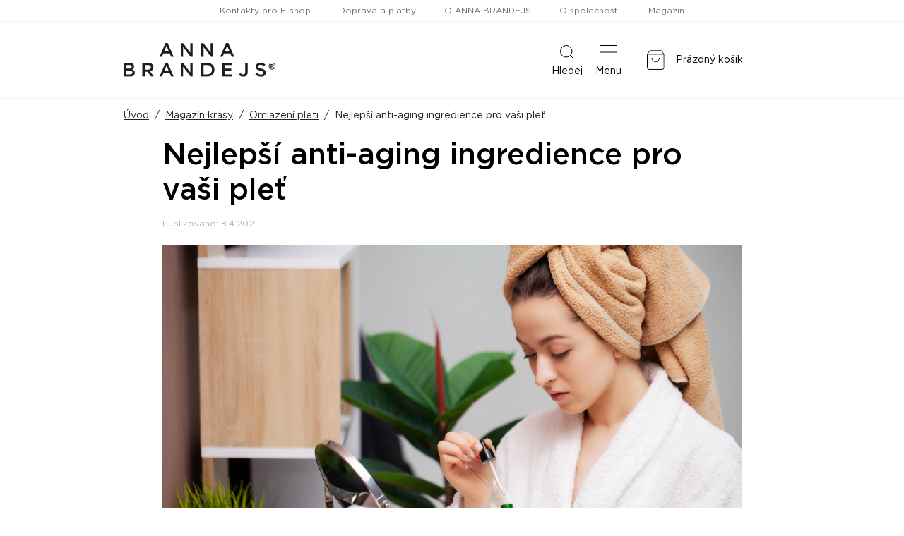

--- FILE ---
content_type: text/html
request_url: https://www.annabrandejs.cz/magazin-krasy/omlazeni-pleti/nejlepsi-anti-aging-ingredience-pro-vasi-plet-a2838
body_size: 143407
content:
<!DOCTYPE html>
<html lang="cs">
  <head>
    <script>
        window.dataLayer = window.dataLayer || [];
        function gtag(){dataLayer.push(arguments);}

        gtag('consent', 'default', {
          ad_storage: 'denied',
          analytics_storage: 'denied',
          functionality_storage: 'denied',
          personalization_storage: 'denied',
          security_storage: 'denied',
          ad_user_data: 'denied',
          ad_personalization: 'denied',
        });
      </script>
    
    <meta charset="utf-8">
    <meta name="viewport" content="width=device-width">
        
    <title data-react-helmet="true">Nejlepší anti-aging ingredience pro vaši pleť</title>
    

    <link rel="preconnect" href="https://fonts.googleapis.com" />
    <link rel="preconnect" href="https://fonts.gstatic.com" crossOrigin="" />
    <link rel="preload" href="https://fonts.googleapis.com/css2?family=Roboto:ital,wght@0,400;0,700;1,400;1,700&display=swap" as="style" onLoad="this.onload=null;this.rel='stylesheet'" />
    <noscript><link rel="stylesheet" href="https://fonts.googleapis.com/css2?family=Roboto:ital,wght@0,400;0,700;1,400;1,700&display=swap" /></noscript>
    <style>body { opacity: 0 }</style><link rel="preload" href="/client/css/main.8af02d51ba7cf9770235.css" as="style" onload="this.onload=null;this.rel='stylesheet'"><noscript><link rel="stylesheet" href="/client/css/main.8af02d51ba7cf9770235.css"></noscript><link rel="preload" href="/client/css/723.40ea64024fd71e3c09ef.css" as="style" onload="this.onload=null;this.rel='stylesheet'"><noscript><link rel="stylesheet" href="/client/css/723.40ea64024fd71e3c09ef.css"></noscript>

    <meta data-react-helmet="true" property="og:image" content="https://www.annabrandejs.cz/data/magazin-krasy/magazin2021/untitled-design-1.jpg"/>
    
    <link rel="shortcut icon" href="/client/favicon/favicon.ico">
  </head>
  <body>
    
    <noscript>
      <div class="no-script">POZOR! Tato stránka pro správné fungování vyžaduje zapnutý javascript v prohlížeči.</div>
    </noscript>
    <div id="app-root"><div class="webheader"><div class="webheader-mobile-menu" tabindex="0" role="button" aria-pressed="false"><nav class="webheader-mobile-menu__box"><div class="webheader-mobile-menu__head"><div class="webheader-mobile-menu__head-title">Menu</div><button type="button" class="webheader-mobile-menu__btn-close"><img src="/client/images/5996903d6f8fc543b95c.svg" alt=""/></button></div><div class="webheader-mobile-menu__main"><div class="webheader-mobile-menu__featured"><a class="webheader-mobile-menu__item webheader-mobile-menu__item--featured webheader-mobile-menu__item--30" style="background-image:url(/data/ikony/kategorie/novinky.svg?v=3)" href="/eshop/novinky/"><div class="webheader-mobile-menu__item-icon"></div>Novinky</a><a class="webheader-mobile-menu__item webheader-mobile-menu__item--featured webheader-mobile-menu__item--29" style="background-image:url(/data/ikony/kategorie/akcni-nabidka.svg)" href="/eshop/akcni-nabidka/"><div class="webheader-mobile-menu__item-icon"><svg xmlns="http://www.w3.org/2000/svg" width="22.982" height="21.43" viewBox="0 0 22.982 21.43" class="icon"><g transform="translate(-1.509 -1.516)" fill="none"><path d="M12.082,2.119a1,1,0,0,1,1.835,0L16.4,7.854a1,1,0,0,0,.836.6l6.333.516a1,1,0,0,1,.561,1.763l-4.767,3.993a1,1,0,0,0-.33,1l1.445,5.981A1,1,0,0,1,19,22.805l-5.5-3.23a1,1,0,0,0-1.013,0L7,22.805a1,1,0,0,1-1.479-1.1l1.445-5.981a1,1,0,0,0-.33-1L1.868,10.732a1,1,0,0,1,.561-1.763l6.333-.516a1,1,0,0,0,.836-.6Z" stroke="none"></path><path d="M 12.99999809265137 2.516119003295898 L 13 2.51611328125 L 10.51605987548828 8.251153945922852 C 10.2219295501709 8.930293083190918 9.580959320068359 9.389543533325195 8.843290328979492 9.449663162231445 L 2.510459899902344 9.965863227844238 C 2.510454177856445 9.965863227844238 2.510452270507812 9.965868949890137 2.51045036315918 9.965872764587402 L 7.277019500732422 13.95929336547852 C 7.86366081237793 14.45077323913574 8.116420745849609 15.21821308135986 7.936660766601562 15.96214294433594 L 6.491359710693359 21.94318389892578 C 6.491361618041992 21.94318389892578 6.491365432739258 21.94318771362305 6.491359710693359 21.94319343566895 L 11.98649024963379 18.71320343017578 C 12.2934398651123 18.53276252746582 12.64391040802002 18.4373836517334 13 18.4373836517334 C 13.35606956481934 18.4373836517334 13.70652961730957 18.53275299072266 14.0134801864624 18.71318435668945 L 19.50860214233398 21.94317817687988 C 19.50861167907715 21.94317054748535 19.50862121582031 21.94316291809082 19.50864028930664 21.94319343566895 L 18.06332969665527 15.96212291717529 C 17.88357925415039 15.21821308135986 18.1363410949707 14.45077323913574 18.72298049926758 13.95930290222168 L 23.48954010009766 9.965872764587402 C 23.48954200744629 9.96587085723877 23.48954200744629 9.965868949890137 23.48954200744629 9.965863227844238 C 23.48954010009766 9.965863227844238 23.48954010009766 9.965863227844238 23.48954010009766 9.965863227844238 L 17.15670967102051 9.449663162231445 C 16.41905975341797 9.389543533325195 15.77808952331543 8.930303573608398 15.48392963409424 8.251163482666016 L 13 2.516122817993164 C 12.99999904632568 2.516120910644531 12.99999904632568 2.516119003295898 12.99999809265137 2.516119003295898 M 13 1.516107559204102 C 13.37182235717773 1.516107559204102 13.74364471435547 1.716962814331055 13.91763019561768 2.118673324584961 L 16.40155982971191 7.853723526000977 C 16.54833030700684 8.192583084106445 16.8698902130127 8.4229736328125 17.23794937133789 8.452972412109375 L 23.57077980041504 8.969173431396484 C 24.46196937561035 9.041812896728516 24.81712913513184 10.15818309783936 24.13175010681152 10.73240280151367 L 19.36518096923828 14.72583293914795 C 19.07390022277832 14.96986293792725 18.94610977172852 15.3578929901123 19.03536033630371 15.72725296020508 L 20.48065948486328 21.70830345153809 C 20.68800926208496 22.56638336181641 19.76294898986816 23.25262260437012 19.00189971923828 22.80529403686523 L 13.50673961639404 19.57528305053711 C 13.19393062591553 19.39141464233398 12.80606937408447 19.39141464233398 12.49326038360596 19.57528305053711 L 6.998100280761719 22.80529403686523 C 6.237052917480469 23.25262069702148 5.311990737915039 22.56638336181641 5.519340515136719 21.70830345153809 L 6.964639663696289 15.72725296020508 C 7.053890228271484 15.3578929901123 6.92609977722168 14.96986293792725 6.634820938110352 14.72583293914795 L 1.868249893188477 10.73240280151367 C 1.182859420776367 10.15818309783936 1.538030624389648 9.041823387145996 2.429210662841797 8.969173431396484 L 8.762050628662109 8.452972412109375 C 9.130100250244141 8.4229736328125 9.451669692993164 8.192583084106445 9.598430633544922 7.853723526000977 L 12.08236980438232 2.118673324584961 C 12.25635528564453 1.716962814331055 12.62817764282227 1.516107559204102 13 1.516107559204102 Z" stroke="none" fill="#000" class="border"></path></g></svg></div>Akční nabídka</a><a class="webheader-mobile-menu__item webheader-mobile-menu__item--featured webheader-mobile-menu__item--26" style="background-image:url(/data/ikony/kategorie/darkove-poukazy.svg)" href="/eshop/darkove-poukazy/"><div class="webheader-mobile-menu__item-icon"><svg xmlns="http://www.w3.org/2000/svg" width="28.73" height="22.694" viewBox="0 0 28.73 22.694" class="icon"><g transform="translate(4.853) rotate(18)"><g><path class="border" d="M25.106,15.7H0V0H25.106ZM1.049,14.655H24.057V1.049H1.049Z"></path><path class="border" d="M26.9,7.844c-.218-1.065-1.937-1.961-2.97-2.421-.339-.952-1.235-3.1-2.421-3.381a1.211,1.211,0,0,0-1.186.363,1.372,1.372,0,0,0-.4,1.21A4.089,4.089,0,0,0,21.82,5.867a5.689,5.689,0,0,1-3.171-.387l-.089-.048-.42.807h.089a6.456,6.456,0,0,0,2.687.589,5.447,5.447,0,0,0,1.4-.178,7.263,7.263,0,0,0-.258,5.116v.1l.888-.315v-.089a6.529,6.529,0,0,1,.129-4.124c.541.88,1.34,1.929,2.211,2.058a1.364,1.364,0,0,0,1.2-.379,1.235,1.235,0,0,0,.412-1.17Zm-1.065.484h0a.428.428,0,0,1-.387.137C24.9,8.36,24.128,7.36,23.6,6.391h0c1.114.5,2.243,1.2,2.34,1.695.065-.008.089.081-.081.242ZM22.95,5.463c-.985-.581-2-1.412-2.082-1.993a.4.4,0,0,1,.153-.379c.113-.113.194-.153.3-.129.5.121,1.186,1.364,1.614,2.494h0Z" transform="translate(-3.501 -0.387)"></path><rect class="border" width="8.958" height="1.089" transform="translate(2.744 11.427)"></rect><rect class="border" width="5.576" height="1.049" transform="translate(2.744 9.41)"></rect></g></g></svg></div>Dárkové poukazy</a><a class="webheader-mobile-menu__item webheader-mobile-menu__item--featured" href="/eshop"><div class="webheader-mobile-menu__item-icon"><svg xmlns="http://www.w3.org/2000/svg" width="22" height="22" viewBox="0 0 22 22" class="icon"><g id="Group_189" data-name="Group 189" transform="translate(-783.512 -159.512)"><g id="Ellipse_86" data-name="Ellipse 86" transform="translate(783.512 159.512)" fill="none" stroke="#000" stroke-width="1" class="border-stroke"><circle cx="6.5" cy="6.5" r="6.5" stroke="none"></circle><circle cx="6.5" cy="6.5" r="6" fill="none"></circle></g><g id="Ellipse_89" data-name="Ellipse 89" transform="translate(783.512 168.512)" fill="none" stroke="#000" stroke-width="1" class="border-stroke"><circle cx="6.5" cy="6.5" r="6.5" stroke="none"></circle><circle cx="6.5" cy="6.5" r="6" fill="none"></circle></g><g id="Ellipse_87" data-name="Ellipse 87" transform="translate(792.512 159.512)" fill="none" stroke="#000" stroke-width="1" class="border-stroke"><circle cx="6.5" cy="6.5" r="6.5" stroke="none"></circle><circle cx="6.5" cy="6.5" r="6" fill="none"></circle></g><g id="Ellipse_88" data-name="Ellipse 88" transform="translate(792.512 168.512)" fill="none" stroke="#000" stroke-width="1" class="border-stroke"><circle cx="6.5" cy="6.5" r="6.5" stroke="none"></circle><circle cx="6.5" cy="6.5" r="6" fill="none"></circle></g></g></svg></div>Značky</a><a class="webheader-mobile-menu__item webheader-mobile-menu__item--featured" href="/prihlaseni"><div class="webheader-mobile-menu__item-icon"><svg xmlns="http://www.w3.org/2000/svg" width="17.063" height="19.5" viewBox="0 0 17.063 19.5" class="icon"><path d="M8.531,9.75A4.875,4.875,0,1,0,3.656,4.875,4.875,4.875,0,0,0,8.531,9.75Zm3.413,1.219h-.636a6.63,6.63,0,0,1-5.553,0H5.119A5.12,5.12,0,0,0,0,16.087v1.584A1.829,1.829,0,0,0,1.828,19.5H15.234a1.829,1.829,0,0,0,1.828-1.828V16.087A5.12,5.12,0,0,0,11.944,10.969Z" fill="#000"></path></svg></div>Profil</a></div><div class="webheader-mobile-menu__normal"><a class="webheader-mobile-menu__item" href="/eshop/vrasky/"><span class="webheader-mobile-menu__item-icon" style="background-image:url(/data/ikony/kategorie/vrasky.svg)"></span>Vrásky</a><a class="webheader-mobile-menu__item" href="/eshop/akne/"><span class="webheader-mobile-menu__item-icon" style="background-image:url(/data/ikony/kategorie/akne.svg)"></span>Problematická pleť</a><a class="webheader-mobile-menu__item" href="/eshop/cisteni-pleti/"><span class="webheader-mobile-menu__item-icon" style="background-image:url(/data/ikony/kategorie/cisteni-pleti.png)"></span>Čištění pleti</a><a class="webheader-mobile-menu__item" href="/eshop/imunita/"><span class="webheader-mobile-menu__item-icon" style="background-image:url(/data/ikony/kategorie/imunita.svg)"></span>Imunita</a><a class="webheader-mobile-menu__item" href="/eshop/doplnky-stravy/"><span class="webheader-mobile-menu__item-icon" style="background-image:url(/data/ikony/kategorie/doplnky-stravy.svg)"></span>Doplňky stravy</a><a class="webheader-mobile-menu__item" href="/eshop/ocni-okoli/"><span class="webheader-mobile-menu__item-icon" style="background-image:url(/data/ikony/kategorie/ocni-okoli.svg)"></span>Oční okolí</a><a class="webheader-mobile-menu__item" href="/eshop/slunce-a-opalovani/"><span class="webheader-mobile-menu__item-icon" style="background-image:url(/data/ikony/kategorie/slunce-a-opalovani.svg)"></span>Slunce a opalování</a><a class="webheader-mobile-menu__item" href="/eshop/jizvy-a-strie/"><span class="webheader-mobile-menu__item-icon" style="background-image:url(/data/ikony/kategorie/jizvy-a-strie.svg)"></span>Jizvy a strie</a><a class="webheader-mobile-menu__item" href="/eshop/pletove-masky/"><span class="webheader-mobile-menu__item-icon" style="background-image:url(/data/ikony/kategorie/pletove-masky.svg)"></span>Pleťové masky</a><a class="webheader-mobile-menu__item" href="/eshop/citliva-pokozka/"><span class="webheader-mobile-menu__item-icon" style="background-image:url(/data/ikony/kategorie/citliva-pokozka.svg)"></span>Citlivá pokožka</a><a class="webheader-mobile-menu__item" href="/eshop/sucha-pokozka/"><span class="webheader-mobile-menu__item-icon" style="background-image:url(/data/ikony/kategorie/sucha-pokozka.svg)"></span>Suchá pokožka</a><a class="webheader-mobile-menu__item" href="/eshop/nadmerna-pigmentace/"><span class="webheader-mobile-menu__item-icon" style="background-image:url(/data/ikony/kategorie/nadmerna-pigmentace.svg)"></span>Nadměrná pigmentace</a><a class="webheader-mobile-menu__item" href="/eshop/pece-o-rty/"><span class="webheader-mobile-menu__item-icon" style="background-image:url(/data/ikony/kategorie/pece-o-rty.svg)"></span>Péče o rty</a><a class="webheader-mobile-menu__item" href="/eshop/pro-krasne-rasy-a-oboci/"><span class="webheader-mobile-menu__item-icon" style="background-image:url(/data/ikony/kategorie/pro-krasne-rasy-a-oboci.svg)"></span>Pro krásné řasy a obočí</a><a class="webheader-mobile-menu__item" href="/eshop/padani-vlasu-a-pece-o-vlasy/"><span class="webheader-mobile-menu__item-icon" style="background-image:url(/data/ikony/kategorie/padani-vlasu-a-alopecie.svg)"></span>Péče o vlasy a padání vlasů</a><a class="webheader-mobile-menu__item" href="/eshop/pece-o-telo/"><span class="webheader-mobile-menu__item-icon" style="background-image:url(/data/ikony/kategorie/pece-o-telo.svg)"></span>Péče o tělo</a><a class="webheader-mobile-menu__item" href="/eshop/rozsirene-pory/"><span class="webheader-mobile-menu__item-icon" style="background-image:url(/data/ikony/kategorie/rozsirene-pory.svg)"></span>Rozšířené póry</a></div><div class="webheader-mobile-menu__pages"><ul><li><a href="/kontakty">Kontakty pro E-shop</a></li><li><a href="/doprava-a-platby">Doprava a platby</a></li><li><a href="/o-anna-brandejs">O ANNA BRANDEJS</a></li><li><a href="https://firma.medaprex.cz" target="_blank" rel="noreferrer">O společnosti</a></li><li><a href="/magazin-krasy">Magazín</a></li></ul></div></div></nav></div><nav class="webheader__top-menu"><ul><li><a href="/kontakty">Kontakty pro E-shop</a></li><li><a href="/doprava-a-platby">Doprava a platby</a></li><li><a href="/o-anna-brandejs">O ANNA BRANDEJS</a></li><li><a href="https://firma.medaprex.cz" target="_blank" rel="noreferrer">O společnosti</a></li><li><a href="/magazin-krasy">Magazín</a></li></ul></nav><div class="webheader__main container"><a class="webheader-logo" href="/"><img src="/client/images/dc7a7ef4c1f9bb531054.svg" alt="Logo ANNA BRANDEJS" class="webheader-logo__main"/></a><div class="webheader__middle"><form class="header-search" method="GET" action="/vyhledavani"><div class="header-search__container"><div class="header-search__box"><input type="text" name="q" class="header-search__input" placeholder="Vyhledat název, značku, problém..." value="" required=""/><button type="submit" class="header-search__btn"></button></div></div><input type="hidden" name="t" value="products"/></form></div><div class="webheader-mobile-links"><button type="button" class="webheader-mobile-link"><span class="webheader-mobile-link__icon"><img src="/client/images/4ba59b674993fc844c00.svg" alt="Ikona vyhledávání"/></span>Hledej</button><button type="button" class="webheader-mobile-link webheader-mobile-links__menu"><span class="webheader-mobile-link__icon"><img src="/client/images/b0049834a294644fcac1.svg" alt="Ikona menu"/></span>Menu</button></div><div class="cart"><a class="cart-box" href="/nakupni-kosik"><div class="webheader-mobile-link cart__mobile"><span class="cart__mobile-icon"><img src="/client/images/25129c727720531fe244.svg" alt="ikona nakupního košíku"/><span class="cart__mobile-count">0</span></span>Košík</div><div class="cart__main"><img src="/client/images/25129c727720531fe244.svg" alt="ikona nakupního košíku" class="cart__icon"/></div></a></div></div><div class="header-main-menu header-main-menu--non-hp"><div class="container"><nav class="header-main-menu__box"><div class="header-main-menu__left"><div class="header-main-menu__with-submenu"><a class="header-main-menu__item header-main-menu__item--with-icon header-main-menu__item--categories" href="/eshop"><svg xmlns="http://www.w3.org/2000/svg" width="22" height="22" viewBox="0 0 22 22" class="icon"><g id="Group_189" data-name="Group 189" transform="translate(-783.512 -159.512)"><g id="Ellipse_86" data-name="Ellipse 86" transform="translate(783.512 159.512)" fill="none" stroke="#000" stroke-width="1" class="border-stroke"><circle cx="6.5" cy="6.5" r="6.5" stroke="none"></circle><circle cx="6.5" cy="6.5" r="6" fill="none"></circle></g><g id="Ellipse_89" data-name="Ellipse 89" transform="translate(783.512 168.512)" fill="none" stroke="#000" stroke-width="1" class="border-stroke"><circle cx="6.5" cy="6.5" r="6.5" stroke="none"></circle><circle cx="6.5" cy="6.5" r="6" fill="none"></circle></g><g id="Ellipse_87" data-name="Ellipse 87" transform="translate(792.512 159.512)" fill="none" stroke="#000" stroke-width="1" class="border-stroke"><circle cx="6.5" cy="6.5" r="6.5" stroke="none"></circle><circle cx="6.5" cy="6.5" r="6" fill="none"></circle></g><g id="Ellipse_88" data-name="Ellipse 88" transform="translate(792.512 168.512)" fill="none" stroke="#000" stroke-width="1" class="border-stroke"><circle cx="6.5" cy="6.5" r="6.5" stroke="none"></circle><circle cx="6.5" cy="6.5" r="6" fill="none"></circle></g></g></svg>Značky</a><div class="header-main-menu__submenu"><div class="header-main-menu__submenu-box2"><div class="submenu-brands"><a class="submenu-brands__item" href="/eshop/anna-brandejs/"><span class="img"><img src="/client/images/dc7a7ef4c1f9bb531054.svg" alt="ANNA BRANDEJS" height="25"/></span><span class="text">Vše od ANNA BRANDEJS</span></a><a class="submenu-brands__item" style="height:53px" href="/eshop/mad/"><span class="img" style="padding-top:5px;padding-bottom:5px"><img src="/client/images/f66dda3fb3ea2e353671.png" alt="M.A.D Skincare"/></span><span class="text">Vše od M.A.D Skincare</span></a><a class="submenu-brands__item" href="/eshop/monoderma/"><span class="img"><img src="/client/images/aec6f6b1b0355f4c3c17.svg" alt="MonoDerma" height="30"/></span><span class="text">Vše od Monoderma</span></a><a class="submenu-brands__item" href="/eshop/dermaheal/"><span class="img"><img src="/client/images/2bfcab921b11c2804c19.png" alt="Dermaheal"/></span><span class="text">Vše od Dermaheal</span></a><a class="submenu-brands__item" style="height:53px" href="/eshop/pelo-baum/"><span class="img"><img src="/client/images/5d33136061c6d7343915.svg" alt="Pelo Baum"/></span><span class="text">Vše od Pelo Baum</span></a><a class="submenu-brands__item" style="height:53px" href="/eshop/new-gel/"><span class="img"><img src="/client/images/aeb35270af554613b27a.png" alt="New Gel+" style="margin-bottom:-7px"/></span><span class="text">Vše od New Gel+</span></a><a class="submenu-brands__item submenu-brands__item--all" href="/eshop"><span class="img"><span class="arrow"></span></span><span class="text">Všechny značky</span></a></div></div></div></div><div class="header-main-menu__with-submenu"><a class="header-main-menu__item header-main-menu__item--with-icon header-main-menu__item--categories" href="/eshop"><svg xmlns="http://www.w3.org/2000/svg" width="21" height="21" viewBox="0 0 21 21" class="icon"><g id="icon-categories-white" transform="translate(-353 -159)"><g id="Rectangle_146" data-name="Rectangle 146" transform="translate(353 159)" fill="none" stroke="#fff" stroke-width="1" class="border-stroke"><rect width="9" height="9" stroke="none"></rect><rect x="0.5" y="0.5" width="8" height="8" fill="none"></rect></g><g id="Rectangle_149" data-name="Rectangle 149" transform="translate(353 171)" fill="none" stroke="#fff" stroke-width="1" class="border-stroke"><rect width="9" height="9" stroke="none"></rect><rect x="0.5" y="0.5" width="8" height="8" fill="none"></rect></g><g id="Rectangle_147" data-name="Rectangle 147" transform="translate(365 159)" fill="none" stroke="#fff" stroke-width="1" class="border-stroke"><rect width="9" height="9" stroke="none"></rect><rect x="0.5" y="0.5" width="8" height="8" fill="none"></rect></g><g id="Rectangle_148" data-name="Rectangle 148" transform="translate(365 171)" fill="none" stroke="#fff" stroke-width="1" class="border-stroke"><rect width="9" height="9" stroke="none"></rect><rect x="0.5" y="0.5" width="8" height="8" fill="none"></rect></g></g></svg>Kategorie</a><div class="header-main-menu__submenu"><div class="header-main-menu__submenu-box"><a class="header-main-menu__submenu-item" href="/eshop/vrasky/"><span class="header-main-menu__submenu-item-icon" style="background-image:url(/data/ikony/kategorie/vrasky.svg)"></span>Vrásky</a><a class="header-main-menu__submenu-item" href="/eshop/akne/"><span class="header-main-menu__submenu-item-icon" style="background-image:url(/data/ikony/kategorie/akne.svg)"></span>Problematická pleť</a><a class="header-main-menu__submenu-item" href="/eshop/cisteni-pleti/"><span class="header-main-menu__submenu-item-icon" style="background-image:url(/data/ikony/kategorie/cisteni-pleti.png)"></span>Čištění pleti</a><a class="header-main-menu__submenu-item" href="/eshop/imunita/"><span class="header-main-menu__submenu-item-icon" style="background-image:url(/data/ikony/kategorie/imunita.svg)"></span>Imunita</a><a class="header-main-menu__submenu-item" href="/eshop/doplnky-stravy/"><span class="header-main-menu__submenu-item-icon" style="background-image:url(/data/ikony/kategorie/doplnky-stravy.svg)"></span>Doplňky stravy</a><a class="header-main-menu__submenu-item" href="/eshop/ocni-okoli/"><span class="header-main-menu__submenu-item-icon" style="background-image:url(/data/ikony/kategorie/ocni-okoli.svg)"></span>Oční okolí</a><a class="header-main-menu__submenu-item" href="/eshop/slunce-a-opalovani/"><span class="header-main-menu__submenu-item-icon" style="background-image:url(/data/ikony/kategorie/slunce-a-opalovani.svg)"></span>Slunce a opalování</a><a class="header-main-menu__submenu-item" href="/eshop/jizvy-a-strie/"><span class="header-main-menu__submenu-item-icon" style="background-image:url(/data/ikony/kategorie/jizvy-a-strie.svg)"></span>Jizvy a strie</a><a class="header-main-menu__submenu-item" href="/eshop/pletove-masky/"><span class="header-main-menu__submenu-item-icon" style="background-image:url(/data/ikony/kategorie/pletove-masky.svg)"></span>Pleťové masky</a><a class="header-main-menu__submenu-item" href="/eshop/citliva-pokozka/"><span class="header-main-menu__submenu-item-icon" style="background-image:url(/data/ikony/kategorie/citliva-pokozka.svg)"></span>Citlivá pokožka</a><a class="header-main-menu__submenu-item" href="/eshop/sucha-pokozka/"><span class="header-main-menu__submenu-item-icon" style="background-image:url(/data/ikony/kategorie/sucha-pokozka.svg)"></span>Suchá pokožka</a><a class="header-main-menu__submenu-item" href="/eshop/nadmerna-pigmentace/"><span class="header-main-menu__submenu-item-icon" style="background-image:url(/data/ikony/kategorie/nadmerna-pigmentace.svg)"></span>Nadměrná pigmentace</a><a class="header-main-menu__submenu-item" href="/eshop/pece-o-rty/"><span class="header-main-menu__submenu-item-icon" style="background-image:url(/data/ikony/kategorie/pece-o-rty.svg)"></span>Péče o rty</a><a class="header-main-menu__submenu-item" href="/eshop/pro-krasne-rasy-a-oboci/"><span class="header-main-menu__submenu-item-icon" style="background-image:url(/data/ikony/kategorie/pro-krasne-rasy-a-oboci.svg)"></span>Pro krásné řasy a obočí</a><a class="header-main-menu__submenu-item" href="/eshop/padani-vlasu-a-pece-o-vlasy/"><span class="header-main-menu__submenu-item-icon" style="background-image:url(/data/ikony/kategorie/padani-vlasu-a-alopecie.svg)"></span>Péče o vlasy a padání vlasů</a><a class="header-main-menu__submenu-item" href="/eshop/pece-o-telo/"><span class="header-main-menu__submenu-item-icon" style="background-image:url(/data/ikony/kategorie/pece-o-telo.svg)"></span>Péče o tělo</a><a class="header-main-menu__submenu-item" href="/eshop/rozsirene-pory/"><span class="header-main-menu__submenu-item-icon" style="background-image:url(/data/ikony/kategorie/rozsirene-pory.svg)"></span>Rozšířené póry</a></div></div></div><a class="header-main-menu__item header-main-menu__item--with-icon header-main-menu__item--30" href="/eshop/novinky/">Novinky</a><a class="header-main-menu__item header-main-menu__item--with-icon header-main-menu__item--29" href="/eshop/akcni-nabidka/"><svg xmlns="http://www.w3.org/2000/svg" width="22.982" height="21.43" viewBox="0 0 22.982 21.43" class="icon"><g transform="translate(-1.509 -1.516)" fill="none"><path d="M12.082,2.119a1,1,0,0,1,1.835,0L16.4,7.854a1,1,0,0,0,.836.6l6.333.516a1,1,0,0,1,.561,1.763l-4.767,3.993a1,1,0,0,0-.33,1l1.445,5.981A1,1,0,0,1,19,22.805l-5.5-3.23a1,1,0,0,0-1.013,0L7,22.805a1,1,0,0,1-1.479-1.1l1.445-5.981a1,1,0,0,0-.33-1L1.868,10.732a1,1,0,0,1,.561-1.763l6.333-.516a1,1,0,0,0,.836-.6Z" stroke="none"></path><path d="M 12.99999809265137 2.516119003295898 L 13 2.51611328125 L 10.51605987548828 8.251153945922852 C 10.2219295501709 8.930293083190918 9.580959320068359 9.389543533325195 8.843290328979492 9.449663162231445 L 2.510459899902344 9.965863227844238 C 2.510454177856445 9.965863227844238 2.510452270507812 9.965868949890137 2.51045036315918 9.965872764587402 L 7.277019500732422 13.95929336547852 C 7.86366081237793 14.45077323913574 8.116420745849609 15.21821308135986 7.936660766601562 15.96214294433594 L 6.491359710693359 21.94318389892578 C 6.491361618041992 21.94318389892578 6.491365432739258 21.94318771362305 6.491359710693359 21.94319343566895 L 11.98649024963379 18.71320343017578 C 12.2934398651123 18.53276252746582 12.64391040802002 18.4373836517334 13 18.4373836517334 C 13.35606956481934 18.4373836517334 13.70652961730957 18.53275299072266 14.0134801864624 18.71318435668945 L 19.50860214233398 21.94317817687988 C 19.50861167907715 21.94317054748535 19.50862121582031 21.94316291809082 19.50864028930664 21.94319343566895 L 18.06332969665527 15.96212291717529 C 17.88357925415039 15.21821308135986 18.1363410949707 14.45077323913574 18.72298049926758 13.95930290222168 L 23.48954010009766 9.965872764587402 C 23.48954200744629 9.96587085723877 23.48954200744629 9.965868949890137 23.48954200744629 9.965863227844238 C 23.48954010009766 9.965863227844238 23.48954010009766 9.965863227844238 23.48954010009766 9.965863227844238 L 17.15670967102051 9.449663162231445 C 16.41905975341797 9.389543533325195 15.77808952331543 8.930303573608398 15.48392963409424 8.251163482666016 L 13 2.516122817993164 C 12.99999904632568 2.516120910644531 12.99999904632568 2.516119003295898 12.99999809265137 2.516119003295898 M 13 1.516107559204102 C 13.37182235717773 1.516107559204102 13.74364471435547 1.716962814331055 13.91763019561768 2.118673324584961 L 16.40155982971191 7.853723526000977 C 16.54833030700684 8.192583084106445 16.8698902130127 8.4229736328125 17.23794937133789 8.452972412109375 L 23.57077980041504 8.969173431396484 C 24.46196937561035 9.041812896728516 24.81712913513184 10.15818309783936 24.13175010681152 10.73240280151367 L 19.36518096923828 14.72583293914795 C 19.07390022277832 14.96986293792725 18.94610977172852 15.3578929901123 19.03536033630371 15.72725296020508 L 20.48065948486328 21.70830345153809 C 20.68800926208496 22.56638336181641 19.76294898986816 23.25262260437012 19.00189971923828 22.80529403686523 L 13.50673961639404 19.57528305053711 C 13.19393062591553 19.39141464233398 12.80606937408447 19.39141464233398 12.49326038360596 19.57528305053711 L 6.998100280761719 22.80529403686523 C 6.237052917480469 23.25262069702148 5.311990737915039 22.56638336181641 5.519340515136719 21.70830345153809 L 6.964639663696289 15.72725296020508 C 7.053890228271484 15.3578929901123 6.92609977722168 14.96986293792725 6.634820938110352 14.72583293914795 L 1.868249893188477 10.73240280151367 C 1.182859420776367 10.15818309783936 1.538030624389648 9.041823387145996 2.429210662841797 8.969173431396484 L 8.762050628662109 8.452972412109375 C 9.130100250244141 8.4229736328125 9.451669692993164 8.192583084106445 9.598430633544922 7.853723526000977 L 12.08236980438232 2.118673324584961 C 12.25635528564453 1.716962814331055 12.62817764282227 1.516107559204102 13 1.516107559204102 Z" stroke="none" fill="#000" class="border"></path></g></svg>Akční nabídka</a><a class="header-main-menu__item header-main-menu__item--with-icon header-main-menu__item--26" href="/eshop/darkove-poukazy/"><svg xmlns="http://www.w3.org/2000/svg" width="28.73" height="22.694" viewBox="0 0 28.73 22.694" class="icon"><g transform="translate(4.853) rotate(18)"><g><path class="border" d="M25.106,15.7H0V0H25.106ZM1.049,14.655H24.057V1.049H1.049Z"></path><path class="border" d="M26.9,7.844c-.218-1.065-1.937-1.961-2.97-2.421-.339-.952-1.235-3.1-2.421-3.381a1.211,1.211,0,0,0-1.186.363,1.372,1.372,0,0,0-.4,1.21A4.089,4.089,0,0,0,21.82,5.867a5.689,5.689,0,0,1-3.171-.387l-.089-.048-.42.807h.089a6.456,6.456,0,0,0,2.687.589,5.447,5.447,0,0,0,1.4-.178,7.263,7.263,0,0,0-.258,5.116v.1l.888-.315v-.089a6.529,6.529,0,0,1,.129-4.124c.541.88,1.34,1.929,2.211,2.058a1.364,1.364,0,0,0,1.2-.379,1.235,1.235,0,0,0,.412-1.17Zm-1.065.484h0a.428.428,0,0,1-.387.137C24.9,8.36,24.128,7.36,23.6,6.391h0c1.114.5,2.243,1.2,2.34,1.695.065-.008.089.081-.081.242ZM22.95,5.463c-.985-.581-2-1.412-2.082-1.993a.4.4,0,0,1,.153-.379c.113-.113.194-.153.3-.129.5.121,1.186,1.364,1.614,2.494h0Z" transform="translate(-3.501 -0.387)"></path><rect class="border" width="8.958" height="1.089" transform="translate(2.744 11.427)"></rect><rect class="border" width="5.576" height="1.049" transform="translate(2.744 9.41)"></rect></g></g></svg>Dárkové poukazy</a></div></nav></div></div></div><div class="layout magazine-article"><div class="container"><div><div class="breadcrumb"><a href="/">Úvod</a><span class="sep">/</span><a href="/magazin-krasy">Magazín krásy</a><span class="sep">/</span><a href="/magazin-krasy/omlazeni-pleti">Omlazení pleti</a><span class="sep">/</span><span>Nejlepší anti-aging ingredience pro vaši pleť</span></div><div class="breadcrumb-mobile"><a href="/magazin-krasy/omlazeni-pleti">Omlazení pleti</a></div></div><div class=" magazine-article__container"><h1 class="page-title">Nejlepší anti-aging ingredience pro vaši pleť</h1><div class="magazine-article__meta"><span>Publikováno: <!-- -->8.4.2021</span></div><picture><source srcSet="/data/_thumbs/magazin-krasy/magazin2021/200-untitled-design-1.webp 200w,/data/_thumbs/magazin-krasy/magazin2021/300-untitled-design-1.webp 300w,/data/_thumbs/magazin-krasy/magazin2021/600-untitled-design-1.webp 600w,/data/_thumbs/magazin-krasy/magazin2021/900-untitled-design-1.webp 900w,/data/magazin-krasy/magazin2021/untitled-design-1.webp 1920w" type="image/webp"/><img src="/data/magazin-krasy/magazin2021/untitled-design-1.jpg" srcSet="/data/_thumbs/magazin-krasy/magazin2021/200-untitled-design-1.jpg 200w,/data/_thumbs/magazin-krasy/magazin2021/300-untitled-design-1.jpg 300w,/data/_thumbs/magazin-krasy/magazin2021/600-untitled-design-1.jpg 600w,/data/_thumbs/magazin-krasy/magazin2021/900-untitled-design-1.jpg 900w,/data/magazin-krasy/magazin2021/untitled-design-1.jpg 1920w" alt="Nejlepší anti-aging ingredience pro vaši pleť"/></picture><p class="magazine-article__perex"><p>Dobře víme, že kouzla neexistují a na pohádky nevěříme. Žádný strach, existuje spousta skvělých produktů, které budou pro vaši pokožku účinnými pomocníky, aby vypadala mladistvěji. Stačí si jen správně vybrat! My vám poradíme, na co je důležité se zaměřit.</p></p><div class="default-content"><p>Neměli byste očekávat, že budete vypadat jako byste vystoupili ze stroje času. Je nutné mít trpělivost, věnovat pleti pravidelnou péči a za pár měsíců se výsledky dostaví! Řada volně prodejných produktů má blahodárné <a href="https://www.medaprex.cz/slovnik-pojmu/antiaging-a2238">anti-aging</a> účinky, pokud obsahují ty správné látky. Co tedy účinkuje proti známkám stárnutí a zmírňuje jeho projevy?&nbsp;</p><p>Jsou to především výrobky obsahující <a href="https://www.medaprex.cz/slovnik-pojmu/vitamin-a-a2321">vitamín A</a> (<a href="https://www.medaprex.cz/eshop/monoderma-a15-p35">Monoderma A15</a>), <a href="https://www.medaprex.cz/slovnik-pojmu/retinoidy-a2450">retinoidy</a>, <a href="https://www.medaprex.cz/slovnik-pojmu/retinol-a1939">retinol</a>, <a href="https://www.medaprex.cz/slovnik-pojmu/vitamin-c-a2319">vitamín C</a> (<a href="https://www.medaprex.cz/eshop/monoderma-c10-p34">Monoderma C10</a>), <a href="https://www.medaprex.cz/slovnik-pojmu/karnosin-a2441">karnosin</a> (<a href="https://www.medaprex.cz/eshop/serum-dermaheal-cosmeceutical-p133">Dermaheal Cosmeceutical Serum</a>), <a href="https://www.medaprex.cz/slovnik-pojmu/ahakyseliny-a1935">alfa-hydroxykyseliny</a>, <a href="https://www.medaprex.cz/slovnik-pojmu/kyselina-azelaova-a1927">kyselinu azaleovou</a>, <a href="https://www.medaprex.cz/slovnik-pojmu/kyselina-kojova-a1977">kojovou</a> a <a href="https://www.medaprex.cz/slovnik-pojmu/kyselina-salicylova-a1961">salicylovou</a>.</p><h3>Máte vrásky? Vyzkoušejte vitamín A, retinoidy, retinol nebo retinal!</h3><p>Pokud máte vrásky, rozhodně potřebujete vitamín A. Retinoidy (které pocházejí z vitamínu A), jako je sérum Intelligent Retinol od Medik8, pomohou pokožce vytvářet více <a href="https://www.medaprex.cz/slovnik-pojmu/kolagen-a1918">kolagenu</a> a vyhladí vaši pleť.</p><p>Retinoidy jsou deriváty vitaminu A. Jsou skvělým zmizíkem vrásek a dalších známek stárnutí pokožky. Pomáhají také při dalších kožních problémech, jako je například <a href="https://www.medaprex.cz/slovnik-pojmu/akne-a1949">akné</a>.&nbsp;</p><p>Jak víte, obsah kolagenu v&nbsp;pleti od 20 let klesá každoročně o 1 %. Retinoidy fungují tak, že zrychlují regeneraci pokožky a zvyšují obsah kolagenu v&nbsp;pokožce. Pleť je poté pevnější a plnější. Spolehnout se můžete na <a href="https://www.medaprex.cz/eshop/crystal-retinal-1-p1226">Crystal Retinal 1</a>, <a href="https://www.medaprex.cz/eshop/crystal-retinal-3-p1230">3</a> nebo <a href="https://www.medaprex.cz/eshop/crystal-retinal-10-p890">10</a> od Medik8.</p><h3>Jak správně zvolit intenzitu?</h3><p>Některé volně prodejné produkty mají pouze jednu intenzitu. Jiné mají různé úrovně aktivní složky, jako například <a href="https://www.medaprex.cz/eshop/intelligent-retinol-3tr-p1074">Intelligent Retinol 3TR</a>, <a href="https://www.medaprex.cz/eshop/intelligent-retinol-6tr-p1223">Intelligent Retinol 6TR</a>, <a href="https://www.medaprex.cz/eshop/intelligent-retinol-10tr-p1225">Intelligent Retinol 10TR</a> od značky Medik8. Pokud si vyberete výrobek, který by mohl vaši pokožku vysušit, podráždit nebo způsobit začervenání – obsahující například retinol – vždy začněte s nejnižší intenzitou, zpočátku aplikujte každý druhý či třetí den, než zkusíte něco silnějšího.</p><h3>Už jste slyšeli o karnosinu neboli látce mládí?</h3><p>Karnosin je dipeptid, který má schopnost omlazovat buňky, chrání DNA před oxidací a před poškozením při dělení buněk. Ne nadarmo se mu přezdívá látka mládí. Najdete ho v&nbsp;našem séru korejské značky Dermaheal Cosmeceutical Serum.</p><h3>V&nbsp;čem pleti pomáhají antioxidanty?</h3><p>Antioxidanty, jako je vitamín E, alfa-hydroxykyseliny a <a href="https://www.medaprex.cz/slovnik-pojmu/bha-kyseliny-a1967">beta-hydroxykyseliny</a>, také významně zlepšují vzhled pokožky a potlačují známky stárnutí. Doporučujeme vyzkoušet 28 denní vitamínovou terapii s&nbsp;oblíbenými ampulkami značky Monoderma E5. Předtím aplikujte omlazující <a href="https://www.medaprex.cz/eshop/antiaging-serum-endor-p1325">Anti-aging Serum Endor</a>, které obsahuje tokoferol acetát (vitamín E), který chrání pleť před poškozením <a href="https://www.medaprex.cz/slovnik-pojmu/volne-radikaly-a1917">volnými radikály</a>.</p><h3>Jak funguje vitamín C?</h3><p>Výrobky s vitamínem C pomáhají omladit a rozjasnit vaši pleť a zároveň zmírňují následky poškození pleti způsobené sluníčkem. <a href="https://www.medaprex.cz/eshop/ctetra-luxe-serum-p359">C-Tetra Luxe</a> od Medik8 je skutečným elixírem, který omladí, prozáří a rozjasní vaši pleť.</p><h3>Jsou paprsky UVA a UVB škodlivé?</h3><p>Na slunce si dávejte velký pozor! Věděli jste, že 80 % projevů předčasného stárnutí pleti je způsobeno nedostatečnou ochranou před slunečními paprsky?</p><p><a href="https://www.medaprex.cz/slovnik-pojmu/ultrafialove-zareni-uv-a2024">UV paprsky</a> rozkládají kolagen a elastin, dva proteiny, které udržují pokožku pevnou a hladkou. Celoročně proto používejte ochranný hydratační krém <a href="https://www.medaprex.cz/eshop/dermaheal-opalovaci-krem-spf-50-p122">Dermaheal&nbsp;SPF 50</a>, který vám poskytne spolehlivou ochranu před <a href="https://www.medaprex.cz/slovnik-pojmu/uva-a2025">UVA</a> a <a href="https://www.medaprex.cz/slovnik-pojmu/uvb-a2026">UVB</a> zářením, navíc bude i redukovat vrásky!&nbsp;</p><h3>Kdy produkty aplikovat? Ráno či večer?</h3><p>Je to různé. Některé produkty, včetně vitamínu C, by měly být aplikovány ráno. Jiné, jako je retinol, by měly být nanášeny výhradně na noc, protože sluneční světlo by mohlo bránit tomu, aby správně fungovaly. Mějte na paměti, že vitamín A není fotostabilní. To může na denním světle způsobit nechtěné pigmentové skvrny.&nbsp;</p><p>Jediný produkt obsahující vitamín A, který můžete aplikovat na den, je <a href="https://www.medaprex.cz/eshop/rretinoate-serum-aktivujici-mladi-p644">sérum r-Retinoate od Medik8</a>. <a href="https://www.medaprex.cz/slovnik-pojmu/retinyl-retinoate-a2530">Retinyl retinoate</a> je fotostabilní, což znamená, že na světle nepodléhá degradaci jako ostatní&nbsp;<a href="https://www.medaprex.cz/slovnik-pojmu/retinoidy-a2450">retinoidy</a>&nbsp;(látky odvozené od vitamínu A). Díky tomu je možné r-Retinoate používat nejen večer, jak je u produktů s&nbsp;vitamínem A zvykem, ale také ráno.</p><p>Pokud máte suchou pokožku nebo chcete, aby vypadala mladistvěji, dopřejte pleti každý den dostatek hydratace.&nbsp;</p><h3>V&nbsp;jakém pořadí produkty správně aplikovat?</h3><p>Pokud používáte více než jeden produkt proti stárnutí pokožky, dejte nejprve ten s aktivní složkou, aby ho pokožka lépe absorbovala. Například ráno si nejprve dejte produkt s vitamínem C, poté naneste krém s&nbsp;<a href="https://www.medaprex.cz/slovnik-pojmu/spf-a1982">SPF</a> a jako poslední make-up. Před spaním nejdříve naneste sérum obsahující retinol a poté váš oblíbený hydratační krém.</p></div><div class="magazine-article__related-products"><h2 class="magazine-article__section-title">S článkem souvisí tyto výrobky:</h2><div class="magazine-article__related-products-items"><div class="product-list"><div class="product-item"><div><div class="product-item__top-tags"></div><a href="/eshop/monoderma-e5-p33"><picture class="product-item__image"><source srcSet="/data/_thumbs/produkty/33/200-8f18fcc89c4497d487dbbf457a9474.webp 200w,/data/_thumbs/produkty/33/300-8f18fcc89c4497d487dbbf457a9474.webp 300w,/data/_thumbs/produkty/33/600-8f18fcc89c4497d487dbbf457a9474.webp 600w,/data/produkty/33/8f18fcc89c4497d487dbbf457a9474.webp 900w" type="image/webp" sizes="300px"/><img src="/data/produkty/33/8f18fcc89c4497d487dbbf457a9474.jpg" srcSet="/data/_thumbs/produkty/33/200-8f18fcc89c4497d487dbbf457a9474.jpg 200w,/data/_thumbs/produkty/33/300-8f18fcc89c4497d487dbbf457a9474.jpg 300w,/data/_thumbs/produkty/33/600-8f18fcc89c4497d487dbbf457a9474.jpg 600w,/data/produkty/33/8f18fcc89c4497d487dbbf457a9474.jpg 900w" alt="Monoderma E5" class="product-item__image" sizes="300px" loading="lazy"/></picture></a><div class="product-item__head"><a class="product-item__title" href="/eshop/monoderma-e5-p33">Monoderma E5</a></div><div class="product-item__perex">Čistý vitamín E 5% (Tokoferol) je pro vaši suchou a podrážděnou pleť nejlepší volba. Redukuje zánět a</div></div><div class="product-item__bottom"><div class="product-item__tags"><div class="product-item__tag">V těhotenství a při kojení</div></div><div class="product-item__price-line"><div class="product-item__price">525 Kč</div><button type="button" class="add-to-cart-button">Do košíku</button></div><div class="product-item__in-stock">Skladem - ihned posíláme</div></div></div><div class="product-item"><div><div class="product-item__top-tags"></div><a href="/eshop/monoderma-c10-p34"><picture class="product-item__image"><source srcSet="/data/_thumbs/produkty/34/200-76c7edd581bbd2d5ee4c2de6deb0d2.webp 200w,/data/_thumbs/produkty/34/300-76c7edd581bbd2d5ee4c2de6deb0d2.webp 300w,/data/_thumbs/produkty/34/600-76c7edd581bbd2d5ee4c2de6deb0d2.webp 600w,/data/produkty/34/76c7edd581bbd2d5ee4c2de6deb0d2.webp 900w" type="image/webp" sizes="300px"/><img src="/data/produkty/34/76c7edd581bbd2d5ee4c2de6deb0d2.jpg" srcSet="/data/_thumbs/produkty/34/200-76c7edd581bbd2d5ee4c2de6deb0d2.jpg 200w,/data/_thumbs/produkty/34/300-76c7edd581bbd2d5ee4c2de6deb0d2.jpg 300w,/data/_thumbs/produkty/34/600-76c7edd581bbd2d5ee4c2de6deb0d2.jpg 600w,/data/produkty/34/76c7edd581bbd2d5ee4c2de6deb0d2.jpg 900w" alt="Monoderma C10" class="product-item__image" sizes="300px" loading="lazy"/></picture></a><div class="product-item__head"><a class="product-item__title" href="/eshop/monoderma-c10-p34">Monoderma C10</a></div><div class="product-item__perex">Čistý vitamín C 10% (Kyselina L-askorbová), který velmi dobře působí proti pigmentaci pleti a omlazuje</div></div><div class="product-item__bottom"><div class="product-item__tags"><div class="product-item__tag">V těhotenství a při kojení</div></div><div class="product-item__price-line"><div class="product-item__price">550 Kč</div><button type="button" class="add-to-cart-button">Do košíku</button></div><div class="product-item__in-stock">Skladem - ihned posíláme</div></div></div></div></div></div><div class="magazine-older-articles"><div class="magazine-article__section-title">Starší články:</div><div class="magazine-articles"><div class="xmasonry xmasonry-static" style="position:relative"><div data-width="2" data-key="2833" data-xkey="2833" style="visibility:visible;width:760px;box-sizing:border-box" class="xblock xblock-static"><div class="magazine-articles__item magazine-articles__item-0"><a class="magazine-articles__image" href="/magazin-krasy/omlazeni-pleti/myty-a-fakta-o-opalovacich-kremech-a2833"><picture><source srcSet="/data/_thumbs/magazin-krasy/magazin2021/200-navrh-bez-nazvu.webp 200w,/data/_thumbs/magazin-krasy/magazin2021/300-navrh-bez-nazvu.webp 300w,/data/_thumbs/magazin-krasy/magazin2021/600-navrh-bez-nazvu.webp 600w,/data/_thumbs/magazin-krasy/magazin2021/900-navrh-bez-nazvu.webp 900w,/data/magazin-krasy/magazin2021/navrh-bez-nazvu.webp 1920w" type="image/webp" sizes="(max-width: 768px) 100vw, (max-width: 1280px) 450px, 375px"/><img src="/data/magazin-krasy/magazin2021/navrh-bez-nazvu.jpg" srcSet="/data/_thumbs/magazin-krasy/magazin2021/200-navrh-bez-nazvu.jpg 200w,/data/_thumbs/magazin-krasy/magazin2021/300-navrh-bez-nazvu.jpg 300w,/data/_thumbs/magazin-krasy/magazin2021/600-navrh-bez-nazvu.jpg 600w,/data/_thumbs/magazin-krasy/magazin2021/900-navrh-bez-nazvu.jpg 900w,/data/magazin-krasy/magazin2021/navrh-bez-nazvu.jpg 1920w" alt="Mýty a fakta o opalovacích krémech" sizes="(max-width: 768px) 100vw, (max-width: 1280px) 450px, 375px"/></picture></a><div class="magazine-articles__item-content"><div class="magazine-articles__meta"><span>Omlazení pleti</span><span>23.3.2021</span></div><h2 class="magazine-articles__title"><a href="/magazin-krasy/omlazeni-pleti/myty-a-fakta-o-opalovacich-kremech-a2833">Mýty a fakta o opalovacích krémech</a></h2><p class="magazine-articles__perex">Seznamte se s nejčastějšími fakty o mýty o opalovacích krémech a opalování.</p></div></div></div><div data-width="1" data-key="2827" data-xkey="2827" style="visibility:visible;width:380px;box-sizing:border-box" class="xblock xblock-static"><div class="magazine-articles__item magazine-articles__item-1"><a class="magazine-articles__image" href="/magazin-krasy/omlazeni-pleti/vitamin-a-retinol-retinal-–-vyznate-se-v-nich-a2827"><picture><source srcSet="/data/_thumbs/magazin-krasy/magazin2021/200-adobestock_262939254.webp 200w,/data/_thumbs/magazin-krasy/magazin2021/300-adobestock_262939254.webp 300w,/data/_thumbs/magazin-krasy/magazin2021/600-adobestock_262939254.webp 600w,/data/_thumbs/magazin-krasy/magazin2021/900-adobestock_262939254.webp 900w,/data/magazin-krasy/magazin2021/adobestock_262939254.webp 1600w" type="image/webp" sizes="(max-width: 768px) 100vw, (max-width: 1280px) 450px, 375px"/><img src="/data/magazin-krasy/magazin2021/adobestock_262939254.jpg" srcSet="/data/_thumbs/magazin-krasy/magazin2021/200-adobestock_262939254.jpg 200w,/data/_thumbs/magazin-krasy/magazin2021/300-adobestock_262939254.jpg 300w,/data/_thumbs/magazin-krasy/magazin2021/600-adobestock_262939254.jpg 600w,/data/_thumbs/magazin-krasy/magazin2021/900-adobestock_262939254.jpg 900w,/data/magazin-krasy/magazin2021/adobestock_262939254.jpg 1600w" alt="Vitamín A, retinol, retinal – vyznáte se v nich?" sizes="(max-width: 768px) 100vw, (max-width: 1280px) 450px, 375px"/></picture></a><div class="magazine-articles__item-content"><div class="magazine-articles__meta"><span>Omlazení pleti</span><span>22.3.2021</span></div><h2 class="magazine-articles__title"><a href="/magazin-krasy/omlazeni-pleti/vitamin-a-retinol-retinal-–-vyznate-se-v-nich-a2827">Vitamín A, retinol, retinal – vyznáte se v nich?</a></h2><p class="magazine-articles__perex">Retinoidy alias vitamín A: retinol, retinal, retinyl palmitát, retinyl retinoate… Vyznejte se v&nbsp;nich!</p></div></div></div><div data-width="1" data-key="2824" data-xkey="2824" style="visibility:visible;width:380px;box-sizing:border-box" class="xblock xblock-static"><div class="magazine-articles__item magazine-articles__item-2"><a class="magazine-articles__image" href="/magazin-krasy/omlazeni-pleti/kolagen-a-vase-telo:-co-musite-vedet-a2824"><picture><source srcSet="/data/_thumbs/magazin-krasy/magazin2021/200-adobestock_288797834.webp 200w,/data/_thumbs/magazin-krasy/magazin2021/300-adobestock_288797834.webp 300w,/data/_thumbs/magazin-krasy/magazin2021/600-adobestock_288797834.webp 600w,/data/_thumbs/magazin-krasy/magazin2021/900-adobestock_288797834.webp 900w,/data/magazin-krasy/magazin2021/adobestock_288797834.webp 1600w" type="image/webp" sizes="(max-width: 768px) 100vw, (max-width: 1280px) 450px, 375px"/><img src="/data/magazin-krasy/magazin2021/adobestock_288797834.jpg" srcSet="/data/_thumbs/magazin-krasy/magazin2021/200-adobestock_288797834.jpg 200w,/data/_thumbs/magazin-krasy/magazin2021/300-adobestock_288797834.jpg 300w,/data/_thumbs/magazin-krasy/magazin2021/600-adobestock_288797834.jpg 600w,/data/_thumbs/magazin-krasy/magazin2021/900-adobestock_288797834.jpg 900w,/data/magazin-krasy/magazin2021/adobestock_288797834.jpg 1600w" alt="Kolagen a vaše tělo: co musíte vědět" sizes="(max-width: 768px) 100vw, (max-width: 1280px) 450px, 375px"/></picture></a><div class="magazine-articles__item-content"><div class="magazine-articles__meta"><span>Omlazení pleti</span><span>16.3.2021</span></div><h2 class="magazine-articles__title"><a href="/magazin-krasy/omlazeni-pleti/kolagen-a-vase-telo:-co-musite-vedet-a2824">Kolagen a vaše tělo: co musíte vědět</a></h2><p class="magazine-articles__perex">Jak funguje kolagen v těle a kde ho vzít? Působí kolagen proti vráskám?</p></div></div></div><div data-width="1" data-key="2821" data-xkey="2821" style="visibility:visible;width:380px;box-sizing:border-box" class="xblock xblock-static"><div class="magazine-articles__item magazine-articles__item-3"><a class="magazine-articles__image" href="/magazin-krasy/omlazeni-pleti/vitamin-c-na-plet-prinasi-radu-benefitu-a2821"><picture><source srcSet="/data/_thumbs/200-adobestock_312819176.webp 200w,/data/_thumbs/300-adobestock_312819176.webp 300w,/data/_thumbs/600-adobestock_312819176.webp 600w,/data/_thumbs/900-adobestock_312819176.webp 900w,/data/adobestock_312819176.webp 1600w" type="image/webp" sizes="(max-width: 768px) 100vw, (max-width: 1280px) 450px, 375px"/><img src="/data/adobestock_312819176.jpg" srcSet="/data/_thumbs/200-adobestock_312819176.jpg 200w,/data/_thumbs/300-adobestock_312819176.jpg 300w,/data/_thumbs/600-adobestock_312819176.jpg 600w,/data/_thumbs/900-adobestock_312819176.jpg 900w,/data/adobestock_312819176.jpg 1600w" alt="Vitamín C na pleť přináší řadu benefitů!" sizes="(max-width: 768px) 100vw, (max-width: 1280px) 450px, 375px"/></picture></a><div class="magazine-articles__item-content"><div class="magazine-articles__meta"><span>Omlazení pleti</span><span>8.3.2021</span></div><h2 class="magazine-articles__title"><a href="/magazin-krasy/omlazeni-pleti/vitamin-c-na-plet-prinasi-radu-benefitu-a2821">Vitamín C na pleť přináší řadu benefitů!</a></h2><p class="magazine-articles__perex">Jaké jsou nejčastější benefity vitamínu C aplikovaného na pleť?&nbsp;</p></div></div></div><div data-width="1" data-key="2819" data-xkey="2819" style="visibility:visible;width:380px;box-sizing:border-box" class="xblock xblock-static"><div class="magazine-articles__item magazine-articles__item-4"><a class="magazine-articles__image" href="/magazin-krasy/omlazeni-pleti/jak-se-zbavit-vrasek-7-prekvapivych-zpusobu-a2819"><picture><source srcSet="/data/_thumbs/magazin-krasy/null/200-adobestock_20243609.webp 200w,/data/_thumbs/magazin-krasy/null/300-adobestock_20243609.webp 300w,/data/_thumbs/magazin-krasy/null/600-adobestock_20243609.webp 600w,/data/_thumbs/magazin-krasy/null/900-adobestock_20243609.webp 900w,/data/magazin-krasy/null/adobestock_20243609.webp 1600w" type="image/webp" sizes="(max-width: 768px) 100vw, (max-width: 1280px) 450px, 375px"/><img src="/data/magazin-krasy/null/adobestock_20243609.jpg" srcSet="/data/_thumbs/magazin-krasy/null/200-adobestock_20243609.jpg 200w,/data/_thumbs/magazin-krasy/null/300-adobestock_20243609.jpg 300w,/data/_thumbs/magazin-krasy/null/600-adobestock_20243609.jpg 600w,/data/_thumbs/magazin-krasy/null/900-adobestock_20243609.jpg 900w,/data/magazin-krasy/null/adobestock_20243609.jpg 1600w" alt="Jak se zbavit vrásek? 7 překvapivých způsobů" sizes="(max-width: 768px) 100vw, (max-width: 1280px) 450px, 375px"/></picture></a><div class="magazine-articles__item-content"><div class="magazine-articles__meta"><span>Omlazení pleti</span><span>24.2.2021</span></div><h2 class="magazine-articles__title"><a href="/magazin-krasy/omlazeni-pleti/jak-se-zbavit-vrasek-7-prekvapivych-zpusobu-a2819">Jak se zbavit vrásek? 7 překvapivých způsobů</a></h2><p class="magazine-articles__perex">Že je vhodné proti vráskám zakročit preventivně a chránit se před škodlivými slunečnými paprsky, které jsou až z 80 % příčinou předčasného stárnutí pleti, to asi víte. Znáte ale i tyto taktiky?</p></div></div></div></div></div></div></div></div><div class="pre-footer"><div class="footer-banners container"><div class="footer-banners__items"></div></div><div class="main-layout-bottom container"><div class="main-layout-bottom__left"><div class="benefits-box"><div class="section-title benefits-box__title">Proč nakoupit u nás?</div><ul class="benefits-box__items"><li class="benefits-box__item"><span class="img"><img src="/client/images/e9396044b2b09ccd4615.svg" alt="Doprava zdarma nad 2 000 Kč" loading="lazy"/></span>Doprava zdarma nad 2 000 Kč</li><li class="benefits-box__item"><span class="img"><img src="/client/images/cd0749547a4164bc2571.svg" alt="100 % zboží skladem" loading="lazy"/></span>100 % zboží skladem</li><li class="benefits-box__item"><span class="img"><img src="/client/images/367db3c52428779e645f.svg" alt="Jsme výhradní distributor" loading="lazy"/></span>Jsme výhradní distributor</li><li class="benefits-box__item"><span class="img img-years"><img src="/client/images/3d2f1c51618cc9545458.svg" alt="Již 24 let na trhu" loading="lazy"/><span class="img-years__value">24</span></span>Již 24 let na trhu</li><li class="benefits-box__item"><span class="img"><img src="/client/images/86f05c2dfbd0c02406ac.svg" alt="Vzorky zdarma k nákupům nad 1000 Kč" loading="lazy"/></span>Vzorky zdarma k nákupům nad 1000 Kč</li><li class="benefits-box__item"><span class="img"><img src="/client/images/32251123f6c29c6f6fc8.svg" alt="Online poradna s reakcí do pár minut" loading="lazy"/></span>Online poradna s reakcí do pár minut</li><li class="benefits-box__item"><span class="img"><img src="/client/images/e0a66a77ac55312a4dac.svg" alt="Dárky k nákupu a pravidelné akce" loading="lazy"/></span>Dárky k nákupu a pravidelné akce</li></ul></div></div><div class="main-layout-bottom__right"><div class="newsletter-box newsletter-box--v2" id="newsletter-box"><div class="section-title newsletter-box__title newsletter-box__title--2">Začněte odebírat náš newsletter a občasné SMS s hodnotnými informacemi a získáte 10 % na váš další nákup</div><form class="newsletter-box__form"><div class="newsletter-box__line-controls newsletter-box__row"><input type="email" placeholder="Váš e-mail" required="" class="newsletter-box__input" value=""/></div><div class="newsletter-box__line-controls newsletter-box__row"><input type="phone" placeholder="Vaše telefonní číslo" required="" class="newsletter-box__input" value=""/></div><div class="newsletter-box__row newsletter-box__terms"><div class="c-checkbox"><input type="checkbox" name="termsnull" id="checkbox-termsnull" required=""/><label for="checkbox-termsnull"><span>Souhlasím se zpracováním osobních údajů a s&nbsp;předáním mé emailové adresy třetím stranám za účelem cílené reklamy na internetu.</span></label></div></div><div class="newsletter-box__center"><button type="submit" class="btn newsletter-box__btn newsletter-box__btn--2">Odebírat novinky a akce</button></div></form><div class="newsletter-box__links"><a class="newsletter-box__link" href="/informace-o-zpracovani-osobnich-udaju">Jak pracujeme s vašimi osobními údaji</a></div></div></div></div></div><div class="webfooter"><div class="webfooter__bottom container"><a class="webfooter-logo" href="/"><img src="/client/images/dc7a7ef4c1f9bb531054.svg" alt="Logo ANNA BRANDEJS" class="webfooter-logo__main" loading="lazy"/></a><nav class="webfooter-links"><ul><li><a href="/o-anna-brandejs">O ANNA BRANDEJS</a></li><li><a href="https://firma.medaprex.cz" target="_blank" rel="noreferrer">O společnosti</a></li><li><a href="/kreditni-system">Kreditní systém</a></li><li><a href="/kontakty">Kontakty pro E-shop</a></li><li><a href="/obchodni-podminky">Obchodní podmínky</a></li><li><a href="/informace-o-zpracovani-osobnich-udaju">Zpracování osobních údajů</a></li><li><a href="/magazin-krasy">Magazín krásy</a></li><li><a href="/slovnik-pojmu">Slovník pojmů</a></li><li><a href="/zasady-cookies">Zásady cookies</a></li><li><button type="button">Nastavení cookies</button></li><li><a href="/data/dokumenty/23-cs-reklamacni-formular.pdf" target="_blank" rel="noreferrer">Reklamační formulář</a></li></ul></nav></div></div></div></div>
    <script>
      window.PRE_STATE = {"i18nStore":{"cs":{"404":{"title":"Je nám líto, ale stránka neexistuje.","perex":"Začněte prosím znovu na úvodní straně nebo vyberte si z kategorií níže nebo použijte naše vyhledávání.","metaTitle":"Chyba 404"},"url":{"cart":"/nakupni-kosik","cartStep2":"doprava-a-platba","cartStep3":"kontaktni-udaje","cartSuccess":"objednavka-odeslana","cartPaymentError":"chyba-platby","cartPaymentSuccess":"platba-prijata","cartPaymentTooLate":"platba-nelze","magazine":"/magazin-krasy","wroteAboutUs":"/napsali-o-nas","ourBeautySalon":"https://www.salon-medaprex.cz/","contacts":"/kontakty","glossary":"/slovnik-pojmu","registration":"/registrace","signIn":"/prihlaseni","forgottenPassword":"/zapomenute-heslo","sortRecommend":"doporucujeme","sortCheapest":"nejlevnejsi","sortExpensive":"nejdrazsi","sortBestsellers":"nejprodavanejsi","sortLatest":"nejnovejsi","userOrders":"/muj-ucet/objednavky","userPassword":"/muj-ucet/zmena-hesla","userDeliveryInfo":"/muj-ucet/dorucovaci-udaje","userWatchdogs":"/muj-ucet/hlidaci-psi","userCreditSystem":"/muj-ucet/vernostni-system","userSettings":"/muj-ucet/nastaveni","userPurchasedProducts":"/muj-ucet/zakoupene-produkty","search":"/vyhledavani"},"default":{"AboutMedaprex":"O společnosti","AboutAnnaBrandejs":"O ANNA BRANDEJS","Contacts":"Kontakty pro E-shop","ShippingAndPayments":"Doprava a platby","Magazine":"Magazín","MagazineBeauty":"Magazín krásy","WroteAboutUs":"Napsali o nás","Glossary":"Slovník pojmů","Glossary2":"Slovníček pojmů","OurBeautySalon":"Náš kosmetický salon","SearchBtn":"Hledej","SearchPlaceholder":"Vyhledat název, značku, problém...","EmptyCart":"Prázdný košík","CartItems":"Položky:","CartPrice":"Cena:","Cart":"Košík","CartAddedTitle":"Následující zboží bylo přidáno do košíku","CartQuantityDiscount":"Přidejte více kusů a získejte množstevní cenu","CartQuantityDiscountInfo":"Ušetříte {{value}} díky množstevní ceně","CartFreeDeliveryLeft":"Zbývá dokoupit za: {{value}} a máte \u003cstrong>dopravu zdarma\u003c/strong>.","CartFreeDelivery":"Skvělá zpráva: Váš nákup je větší než {{value}} a proto máte dopravu zcela zdarma.","CartFreeDeliveryAlt":"Skvělá zpráva máte dopravu zcela zdarma.","LinkToCart":"Přejít do košíku","ContinueShopping":"Pokračovat v nákupu","Profile":"Profil","Menu":"Menu","SignIn":"Přihlášení","SignUp":"Registrace","SignOut":"Odhlásit se","SelectCategory":"Vyberte kategorii","Categories":"Kategorie","AddToCart":"Do košíku","AddToCartPresale":"Předobjednat","Bestsellers":"Nejprodávanější","InStockWithDeliveryDate":"Skladem - ihned posíláme","InStockLastPcs":"Skladem máme posledních {{value}} ks","Presale":"Přijímáme předobjednávky","NewsletterBoxTitle":"Chci být informován(a) na&nbsp;e-mail:","NewsletterBoxTitle2":"Začněte odebírat náš newsletter a občasné SMS s hodnotnými informacemi a získáte {{value}} % na váš další nákup","NewsletterBoxDesc":"A nebojte, neposíláme spamy, ale pouze hodnotné informace o akcích a novinkách ;-)","NewsletterBoxBtn":"Chci novinky","NewsletterBoxBtn2":"Odebírat novinky a akce","NewsletterBoxLink":"Jak pracujeme s vašimi osobními údaji","NewsletterBoxPhoneCheckbox":"Chci vložit i telefonní číslo","NewsletterBoxPlaceholder":"Váš e-mail","NewsletterBoxPhonePlaceholder":"Vaše telefonní číslo","NewsletterBoxTerms":"Souhlasím se zpracováním osobních údajů a s&nbsp;předáním mé emailové adresy třetím stranám za účelem cílené reklamy na internetu.","NewsletterBoxTermsError":"Je potřeba udělit souhlas se zpracováním osobních údajů.","NewsletterSuccess":"Děkujeme za odeslání. Nyní jsme Vám na e-mail odeslali potvrzovací odkaz. Jakmile na něj kliknete, akce bude úspěšně dokončena.","newsletterOkMsg":"Děkujeme, na Vaši e-mailovou adresu byl odeslán kontrolní e-mail. Abychom vám mohli zasílat informace o akcích a novinkách, je nutné kliknout na odkaz v těle zprávy.","newsletterOkAlreadySubscribed":"Vaše e-mailová adresa již je přihlášená k odběru našich novinek.","newsletterOkNoNewSubscription":"Děkujeme, na Vaši e-mailovou adresu byl odeslán potvrzovací e-mail. Ale bohužel Vaše e-mailová adresa již dříve v naší databázi byla a {{value}}% sleva na další nákup se vztahuje jen na nové zájemce.","newsletterBenefit1":"Zajímavé tajné akce a slevy \u003c1>- nikdo jiný, než registrovaní, je neuvidí.\u003c/1>","newsletterBenefit2":"Přes SMS posíláme jen ty největší pecky.","newsletterBenefit3":"Novinky uvidíte jako první.","newsletterBenefit4":"Žádný spam ani zbytečnosti neposíláme.","AllMedia":"Všechna média","BenefitsTitle":"Proč nakoupit u nás?","BenefitFreeDelivery":"Doprava zdarma nad {{value}}","BenefitAnimal":"Netestováno na zvířatech","BenefitStock":"100 % zboží skladem","BenefitDistributor":"Jsme výhradní distributor","BenefitAge":"Již {{age}} let na trhu","BenefitSample":"Vzorky zdarma k nákupům nad 1000 Kč","BenefitCounseling":"Online poradna s reakcí do pár minut","BenefitGifts":"Dárky k nákupu a pravidelné akce","Brands":"Značky","BrandsLink":"Vše od {{brand}}","All":"Vše","pcs":"ks","pricePerPiece":"cena za ks:","youSave":"Ušetříte:","price":"Cena:","priceBefore":"Původní cena:","Close":"Zavřít","Confirm":"Potvdit","Continue":"Pokračovat","chooseMorePiecesAndSave":"Zvolte více kusů a ušetříte","BackToHomepage":"Zpět na úvodní stranu","GoToHomepage":"Přejít na úvodní stranu","ArticleProducts":"S článkem souvisí tyto výrobky:","OlderArticles":"Starší články:","PublishedAt":"Publikováno: ","nowUnavailable":"Nyní nedostupné","WeWillStockVerySoon":"Naskladníme velice brzy","productSaleEnded":"Prodej toho produktu skončil.","productSalePaused":"Tento produkt nelze nyní zakoupit.","Category":"Kategorie","Goods":"Zboží","ArticlesAndAdvice":"Články a rady","Products":"Produkty","Articles":"Články","AllProducts":"Všechny produkty","AllArticles":"Všechny články","SearchNoResults":"Pro zadaný výraz jsme bohužel nic nenašli. Zkuste zadat něco jiného.","SearchPageTitle":"Výsledek hledání","defaultError":"Došlo k neočekávané chybě.","productQuantityNotInStock":"Je nám líto, ale vámi zvolené množství není aktuálně dostupné.","gdprLink":"Zpracování osobních údajů","Cashback":"Cashback","Cashback-info":"Cashback je částka, kterou vám připíšeme ve formě kreditu na váš uživatelský účet po obdržení úhrady za objednávku, která obsahuje tento produkt. Více informací o našem kreditním systému naleznete na \u003c1>této stránce\u003c/1>.","Cookies-txt":"Na těchto webových stránkách jsou pro účely analýzy a statistiky jejich užívání a k personalizaci jejich funkce a zobrazování reklam používány soubory cookies. Více o používání cookies zjistíte \u003c1>zde\u003c/1>. Abychom mohli využívat tyto cookies, která nejsou nezbytně nutná pro fungování webu, potřebujeme váš souhlas.","Cookies-btn-approve":"Souhlasím","Cookies-btn-reject":"Nesouhlasím","input-required":"Musíte zaškrtnout toto pole.","CookiesSettings":"Nastavení cookies","ComplaintForm":"Reklamační formulář","CounselingBoxTitle":"Máte dotaz nebo potřebujete poradit?","CounselingBoxDesc":"Napište nám na náš \u003c1>online chat\u003c/1>,\u003cbr /> kde vám odpovíme během \u003c4>pár minut\u003c/4>.","CounselingBoxStartChat":"Začít chatovat","CounselingBoxOr":"nebo","CounselingBoxCall":"Volejte:","CounselingBoxEmail":"E-mail:","CounselingBoxSendEmail":"Napište nám na e-mailovou adresu: ","QuestionnaireTitleStart":"Krátký dotazník","QuestionnaireDesc":"Věnujte nám \u003c0>pár minut\u003c/0> svého času a odpovězte na \u003c0>{{value}} jednoduchých otázek\u003c/0>.","QuestionnaireDesc2":"Vyplnit dotazník nezabere více než 2 minuty \u003cbr> a velmi nám to pomůže ve zlepšování služeb pro Vás.","QuestionnaireBtnStart":"Začít odpovídat","QuestionnaireBtnNextQuestion":"Další otázka","QuestionnaireBtnSubmit":"Odeslat dotazník","QuestionnaireThxTitle":"Děkujeme","QuestionnaireThxDesc":"Času, který jste nám věnoval/a, si velmi vážíme a proto jsme na Váš zákaznický účet připsali \u003c0>kredit ve výši 50 Kč\u003c/0>, který lze uplatnit v objednávce na našem e-shopu během \u003c1>následujících 30 dnů\u003c/1>.","Medik8RpInfo":"Odpovědná osoba:","Medik8RpInfoManu":"Výrobce:","AllBrands":"Všechny značky"},"products":{"filtering":"Filtrování","products":"Produkty","ageYears":"let","ageAll":"Věk není zvolen","ageFilterTitle":"Vhodné pro věk","sortRecommend":"Doporučujeme","sortCheapest":"Nejlevnější","sortExpensive":"Nejdražší","sortBestsellers":"Nejprodávanější","sortLatest":"Nejnovější","Filters":"Filtrování","showFilters":"Zobrazit filtry","showSort":"Řazení","showProducts":"Zobrazit produkty","fullDescription":"Celý popis","mainDescription":"Hlavní popis","questionsAndAnswers":"Dotazy a odpovědi","reviews":"Recenze","ingredients":"Složení","expertOpinion":"Názor odborníka","healthClaims":"Zdravotní tvrzení","articles":"Články","featuredReviews":"Vybrané recenze","facebookProfile":"Facebook profil","enterYourQuestion":"Vložte svůj dotaz","CustomersAlsoBuy":"Zákazníci také kupují","noQuestions":"K tomuto produktu nebyl nalezen žádný dotaz.","newQuestion":"Položit nový dotaz","newQuestionName":"Jméno a příjmení:","newQuestionEmail":"E-mail:","newQuestionText":"Váš dotaz:","newQuestionSubmit":"Odeslat dotaz","newQuestionSended":"Děkujeme za váš dotaz. Pokusíme se jej zodpovědět co nejdříve.","newQuestionError":"Došlo k chybě při odesílání dotazu.","reviewsDisclaimer":"* Příspěvky jednotlivých recenzentů vyjadřují jejich subjektivní názor či zkušenost a v žádném případě je nelze považovat za obchodní sdělení spol. Medaprex, s.r.o. Vždy je nutné mít na paměti, že pro zdraví člověka je důležitá různorodá a vyvážená strava a zdravý životní styl a dále že se na vzniku různých onemocnění podílí více rizikových faktorů, přičemž úprava jednoho z těchto rizikových faktorů může nebo nemusí mít příznivý účinek. Sdělení spol. Medaprex, s.r.o. vztahující se k jednotlivým doplňkům stravy včetně doporučeného způsobu užívání daného doplňku stravy naleznete vždy na těchto webových stránkách v detailu daného doplňku stravy. Společnost Medaprex, s.r.o. neodpovídá za případnou újmu vzniklou v důsledku užívání doplňku stravy v rozporu s doporučeným způsobem užívání konkrétního doplňku stravy.","enterYourReview":"Ohodnotit produkt","newReviewLoginInfo":"Hodnotit můžete pouze zakoupené produkty. Přihlašte se prosím, abychom ověřili, že jste produkt opravdu zakoupili.","newReviewOnlyPurchasedInfo":"Hodnotit je možné pouze zakoupené produkty.","newReviewPhotoError":"Došlo k chybě při nahrávání fotky.","newReviewOnlyOneInfo":"Tento produkt jste již dříve ohodnotili.","newReviewTitle":"Uživatelské hodnocení","newReviewSubmit":"Odeslat hodnocení","reviewPositive":"Klady","reviewNegative":"Zápory","newReviewImage":"Vaše foto:","newReviewImageSelect":"vybrat soubor","newReviewImageChange":"změnit fotku","newReviewPositivePlaceholder":"Napište klady, každý bod na jeden řádek.","newReviewNegativePlaceholder":"Napište zápory, každý bod na jeden řádek. (Nechte prázdné, pokud Vás nic nenapadá)","newReviewRatingPlaceholder":"Vaše celkové hodnocení:","newReviewErrorRating":"Musíte zadat celkové hodnocení.","newReviewErrorPositive":"Musíte napsat nějaké klady.","newReviewSaved":"Děkujeme, vaše hodnocení bylo odesláno ke schválení.","newReviewError":"Došlo k chybě při odesílání hodnocení.","noReviews":"Tento produkt ještě žádný zákazník neohodnotil.","testReview":"Produkt zaslán zdarma k testování","verifiedReview":"Ověřený nákup","verifiedReviewInfo":"Recenzent zakoupil recenzovaný produkt na našem e-shopu.","rating1":"Slabé","rating2":"Nic moc","rating3":"Průměrné","rating4":"Výborné","rating5":"Dokonalé","packageSize":"Velikost balení:","watchdogBoxTitle":"Nastavit hlídání","watchdogBoxDesc":"Zanechte nám e-mail a my vám ihned dáme vědět, až bude produkt skladem:","watchdogAddBtn":"informujte mě o naskladnění","watchdogCancelBtn":"zrušit hlídání o naskladnění","watchdogSuccess":"Hlídání naskladnění bylo nastaveno.","subcategoryAll":"Vše od značky","variants":"Varianta","pregnantDisclaimer":"* Tyto produkty neobsahují aktivní látky, které by mohly být během těhotenství a při kojení potenciálně rizikové. Přesto doporučujeme používání jakýchkoliv produktů v průběhu těhotenství a období kojení konzultovat s Vaším ošetřujícím lékařem.","pregnantDisclaimer2":"* Produkt neobsahuje aktivní látky, které by mohly být během těhotenství a při kojení potenciálně rizikové. Přesto doporučujeme používání produktu konzultovat s Vaším ošetřujícím lékařem.","AlternativeTitle":"Jako náhradu vám můžeme nabídnout:","EndSaleExternalTitle":"Nebo:","BuyAt":"Koupit na"},"meta":{"homepageTitle":"Účinné přípravky na omlazení a lepší vzhled - e-shop ANNA BRANDEJS","homepageDesc":"Výběr těch nejzajímavějších výrobků proti vráskám, proti padání vlasů, ale také pro zvětšení rtů, či prodloužení řas. Na českém trhu jsme již {{age}} let!","newsletter20Title":"Přihlášení k odběru novinek"},"homepage":{"Bestsellers":"Nejprodávanější produkty","SpecialOffer":"Akční nabídka","ShowSpecialOffers":"Zobrazit všechny produkty v akci"},"user":{"Registration":"Registrace nového uživatele","RegistrationSubmit":"Registrovat","email":"Váš e-mail","firstname":"Jméno","lastname":"Příjmení","password":"Heslo","newPassword":"Nové heslo","passwordConfirmation":"Potvrzení hesla","savePassword":"Uložit heslo","passwordChanged":"Heslo bylo změněno.","RegistrationTerms":"Svou registrací beru na vědomí \u003c0>Informaci o zpracování osobních údajů\u003c/0>.","errorPassword":"Zadaná hesla se neshodují. Zadejte prosím hesla znovu.","errorTerms":"Je potřeba zaškrtnout, že souhlasíte se zpracováním osobních údajů.","E-mail is registred":"Zadaný e-mail je již registrován.","E-mail is not valid":"Zadaný e-mail má chybný formát. Zkontrolujte prosím e-mail, který jste zadali.","Invalid zipcode":"Pravděpodobně jste zadali chybné PSČ. Zkontrolujte jestli jste zadali platné PSČ pro Českou republiku.","User does not exist":"Uživatelský účet neexistuje. Zkontrolujte prosím zadaný e-mail.","You have entered an incorrect password":"Zadali jste nesprávné heslo. Zkuste zadat heslo znovu.","SignIn":"Přihlášení","SignInSubmit":"Přihlásit","forgottenPassword":"Nepamatujete si heslo?","noAccountYet":"Ještě nemáte svůj účet?","toRegister":"Registrujte se.","RegistrationComplete":"Registrace dokončena","RegistrationCompleteText":"Vaše registrace je dokončena. Děkujeme. Rovnou jsme vás i přihlásili.","RealizedOrders":"Realizované objednávky","PasswordChange":"Změna hesla","DeliveryInformation":"Doručovací údaje","noOrders":"Zatím jste nerealizovali žádnou objednávku.","orderStatusNew":"Přijata","orderStatusProcessing":"Zpracovává se","orderStatusProcessed":"Vyřízena","orderStatusAnnul":"Stornována","orderStatusCanceled":"Zrušena","orderStatusNoGoods":"Zboží není dostupné","orderStatusNew2":"Objednávka byla přijata.","orderStatusProcessing2":"Objednávka se zpracovává.","orderStatusProcessed2":"Objednávka byla vyřízena.","orderStatusAnnul2":"Objednávka byla stornována.","orderStatusCanceled2":"Objednávka byla zrušena.","orderStatusNoGoods2":"Některé zboží není dostupné.","OrderNumber":"Číslo objednávky","OrderDate":"Datum objednávky","OrderPriceNet":"Cena bez DPH","OrderPriceGross":"Cena s DPH","orderStatus":"Stav objednávky","OrderTitle":"Objednávka {{number}}","OrderProducts":"Zboží v objednávce","OrderThx":"Děkujeme za váš nákup.","OrderDeliveryAddress":"Dodací údaje","OrderPaymentAddress":"Fakturační údaje","OrderBillingCompanyId":"IČO","OrderBillingCompanyVat":"DIČ","Save":"Uložit","DeliveryInformationSaved":"Doručovací údaje byly uloženy.","forgottenPasswordTitle":"Obnova hesla","forgottenPasswordSubmit":"Zaslat odkaz pro změnu hesla","forgottenPasswordDesc":"Za zadaný email vám bude zaslán odkaz, pomocí kterého si nastavíte nové heslo.","forgottenPasswordCompleteText":"Žádost na obnovu hesla byla odeslána.","signInByHash Bad Hash":"Je nám líto, ale použité url je chybné.","signInByHash Hash expired":"Je nám líto, ale platnost url již vypršela.","watchdogs":"Hlídací psi","noWatchdogs":"Nemáte nastaveného žádného hlídacího psa.","cancelWatchdog":"zrušit hlídání o naskladnění","creditSystem":"Kreditní systém","creditSystemBalance":"Stav vašeho konta:","creditSystemDate":"Datum","creditSystemNote":"Poznámka","creditSystemAmount":"Částka","creditSystemType-order":"Uplatnění v objednávce","creditSystemType-nameday":"Dárek k vašemu svátku","creditSystemType-cashback":"Cashback za objednávku {{orderNo}}","creditSystemType-review":"Bonus za vložení recenze","creditSystemType-affiliate":"Za přivedení nového zákazníka","creditSystemType-new-user":"Bonus za registraci zákaznického účtu","creditSystemNoItems":"Zatím jste nezískali žádný kredit.","creditSystemPage-link":"Pro více informací navštivte stránku \u003c1>Kreditní systém\u003c/1>.","creditSystemAffiliateLink":"Váš unikátní odkaz:","creditSystemAffiliateLinkGenerate":"vygenerovat odkaz","creditSystemAffiliateLinkCopy":"zkopírovat odkaz","creditSystemValidTill":"platí do","Settings":"Nastavení","Settings-notificationCredit":"Zasílat emailem notifikaci o připsání kreditu","Settings-notificationReview":"Zasílat žádosti na ohodnocení zakoupeného produktu","Settings-saved":"Nastavení je uloženo.","Settings-error":"Došlo k chybě při ukládání nastavení.","PurchasedProducts":"Zakoupené produkty","PurchasedProductsOrders":"Objednávky:","PurchasedProductsBuyAgain":"Koupit znovu","PurchasedProductsNoItems":"Zatím jste na našem e-shopu nic nezakoupili."}}},"graphql":{"ROOT_QUERY":{"__typename":"Query","getEnv({\"lang\":\"cs\"})":{"__typename":"ENV","dataUrl":"/data/","freeDelivery":2000,"defaultCountryId":"1","freeSample1":1000,"freeSample2":3000,"infoBar":null,"adsBar":null,"lightBoxBanner":null,"lightBoxBannerGaData":null,"heurekaBadge":true,"deviceType":"desktop"},"newsletterWasSubscribed({\"email\":\"\",\"lang\":\"cs\"})":false,"contentPagesPaths({\"lang\":\"cs\"})":[{"__ref":"ContentPagesPaths:4"},{"__ref":"ContentPagesPaths:7"},{"__ref":"ContentPagesPaths:15"},{"__ref":"ContentPagesPaths:16"},{"__ref":"ContentPagesPaths:27"},{"__ref":"ContentPagesPaths:28"},{"__ref":"ContentPagesPaths:29"}],"articleCategories({\"lang\":\"cs\"})":[{"__ref":"ArticleCategory:1"},{"__ref":"ArticleCategory:2"},{"__ref":"ArticleCategory:3"},{"__ref":"ArticleCategory:4"},{"__ref":"ArticleCategory:5"},{"__ref":"ArticleCategory:6"},{"__ref":"ArticleCategory:7"},{"__ref":"ArticleCategory:8"},{"__ref":"ArticleCategory:9"}],"productCategories({\"lang\":\"cs\"})":[{"__ref":"ProductCategory:67"},{"__ref":"ProductCategory:66"},{"__ref":"ProductCategory:65"},{"__ref":"ProductCategory:64"},{"__ref":"ProductCategory:61"},{"__ref":"ProductCategory:60"},{"__ref":"ProductCategory:53"},{"__ref":"ProductCategory:49"},{"__ref":"ProductCategory:48"},{"__ref":"ProductCategory:47"},{"__ref":"ProductCategory:46"},{"__ref":"ProductCategory:30"},{"__ref":"ProductCategory:9"},{"__ref":"ProductCategory:4"},{"__ref":"ProductCategory:10"},{"__ref":"ProductCategory:31"},{"__ref":"ProductCategory:20"},{"__ref":"ProductCategory:23"},{"__ref":"ProductCategory:29"},{"__ref":"ProductCategory:28"},{"__ref":"ProductCategory:26"},{"__ref":"ProductCategory:15"},{"__ref":"ProductCategory:14"},{"__ref":"ProductCategory:24"},{"__ref":"ProductCategory:13"},{"__ref":"ProductCategory:12"},{"__ref":"ProductCategory:11"},{"__ref":"ProductCategory:8"},{"__ref":"ProductCategory:7"},{"__ref":"ProductCategory:6"},{"__ref":"ProductCategory:5"},{"__ref":"ProductCategory:25"},{"__ref":"ProductCategory:58"},{"__ref":"ProductCategory:59"}],"gifts({\"lang\":\"cs\"})":[{"__ref":"Gift:150"}],"article({\"id\":\"2838\",\"lang\":\"cs\",\"slug\":\"nejlepsi-anti-aging-ingredience-pro-vasi-plet\",\"type\":\"magazine\"})":{"__ref":"Article:2838"},"contents({\"lang\":\"cs\",\"pageId\":\"2838\",\"pageType\":\"article\"})":[{"__ref":"Content:3502"}],"productAttributes({\"lang\":\"cs\"})":[{"__ref":"ProductAttribute:1"},{"__ref":"ProductAttribute:5"},{"__ref":"ProductAttribute:12"},{"__ref":"ProductAttribute:75"},{"__ref":"ProductAttribute:96"},{"__ref":"ProductAttribute:99"},{"__ref":"ProductAttribute:127"},{"__ref":"ProductAttribute:129"},{"__ref":"ProductAttribute:6"},{"__ref":"ProductAttribute:14"},{"__ref":"ProductAttribute:69"},{"__ref":"ProductAttribute:80"},{"__ref":"ProductAttribute:95"},{"__ref":"ProductAttribute:98"},{"__ref":"ProductAttribute:112"},{"__ref":"ProductAttribute:125"},{"__ref":"ProductAttribute:4"},{"__ref":"ProductAttribute:15"},{"__ref":"ProductAttribute:60"},{"__ref":"ProductAttribute:89"},{"__ref":"ProductAttribute:97"},{"__ref":"ProductAttribute:100"},{"__ref":"ProductAttribute:110"},{"__ref":"ProductAttribute:126"},{"__ref":"ProductAttribute:8"},{"__ref":"ProductAttribute:21"},{"__ref":"ProductAttribute:65"},{"__ref":"ProductAttribute:85"},{"__ref":"ProductAttribute:113"},{"__ref":"ProductAttribute:128"},{"__ref":"ProductAttribute:3"},{"__ref":"ProductAttribute:16"},{"__ref":"ProductAttribute:31"},{"__ref":"ProductAttribute:82"},{"__ref":"ProductAttribute:114"},{"__ref":"ProductAttribute:130"},{"__ref":"ProductAttribute:7"},{"__ref":"ProductAttribute:13"},{"__ref":"ProductAttribute:62"},{"__ref":"ProductAttribute:73"},{"__ref":"ProductAttribute:111"},{"__ref":"ProductAttribute:17"},{"__ref":"ProductAttribute:67"},{"__ref":"ProductAttribute:71"},{"__ref":"ProductAttribute:109"},{"__ref":"ProductAttribute:22"},{"__ref":"ProductAttribute:52"},{"__ref":"ProductAttribute:77"},{"__ref":"ProductAttribute:103"},{"__ref":"ProductAttribute:20"},{"__ref":"ProductAttribute:41"},{"__ref":"ProductAttribute:79"},{"__ref":"ProductAttribute:118"},{"__ref":"ProductAttribute:10"},{"__ref":"ProductAttribute:78"},{"__ref":"ProductAttribute:101"},{"__ref":"ProductAttribute:134"},{"__ref":"ProductAttribute:32"},{"__ref":"ProductAttribute:93"},{"__ref":"ProductAttribute:121"},{"__ref":"ProductAttribute:135"},{"__ref":"ProductAttribute:18"},{"__ref":"ProductAttribute:57"},{"__ref":"ProductAttribute:74"},{"__ref":"ProductAttribute:115"},{"__ref":"ProductAttribute:23"},{"__ref":"ProductAttribute:51"},{"__ref":"ProductAttribute:84"},{"__ref":"ProductAttribute:122"},{"__ref":"ProductAttribute:19"},{"__ref":"ProductAttribute:27"},{"__ref":"ProductAttribute:81"},{"__ref":"ProductAttribute:120"},{"__ref":"ProductAttribute:11"},{"__ref":"ProductAttribute:63"},{"__ref":"ProductAttribute:90"},{"__ref":"ProductAttribute:108"},{"__ref":"ProductAttribute:56"},{"__ref":"ProductAttribute:88"},{"__ref":"ProductAttribute:104"},{"__ref":"ProductAttribute:25"},{"__ref":"ProductAttribute:70"},{"__ref":"ProductAttribute:106"},{"__ref":"ProductAttribute:30"},{"__ref":"ProductAttribute:76"},{"__ref":"ProductAttribute:132"},{"__ref":"ProductAttribute:35"},{"__ref":"ProductAttribute:94"},{"__ref":"ProductAttribute:116"},{"__ref":"ProductAttribute:47"},{"__ref":"ProductAttribute:72"},{"__ref":"ProductAttribute:107"},{"__ref":"ProductAttribute:28"},{"__ref":"ProductAttribute:83"},{"__ref":"ProductAttribute:102"},{"__ref":"ProductAttribute:44"},{"__ref":"ProductAttribute:86"},{"__ref":"ProductAttribute:117"},{"__ref":"ProductAttribute:45"},{"__ref":"ProductAttribute:87"},{"__ref":"ProductAttribute:105"},{"__ref":"ProductAttribute:43"},{"__ref":"ProductAttribute:92"},{"__ref":"ProductAttribute:119"},{"__ref":"ProductAttribute:38"},{"__ref":"ProductAttribute:123"},{"__ref":"ProductAttribute:40"},{"__ref":"ProductAttribute:49"},{"__ref":"ProductAttribute:50"},{"__ref":"ProductAttribute:53"},{"__ref":"ProductAttribute:48"},{"__ref":"ProductAttribute:36"},{"__ref":"ProductAttribute:58"},{"__ref":"ProductAttribute:24"},{"__ref":"ProductAttribute:131"},{"__ref":"ProductAttribute:133"},{"__ref":"ProductAttribute:68"},{"__ref":"ProductAttribute:54"},{"__ref":"ProductAttribute:55"},{"__ref":"ProductAttribute:46"},{"__ref":"ProductAttribute:61"},{"__ref":"ProductAttribute:26"},{"__ref":"ProductAttribute:59"},{"__ref":"ProductAttribute:33"},{"__ref":"ProductAttribute:37"},{"__ref":"ProductAttribute:34"},{"__ref":"ProductAttribute:64"},{"__ref":"ProductAttribute:29"},{"__ref":"ProductAttribute:42"},{"__ref":"ProductAttribute:39"},{"__ref":"ProductAttribute:124"},{"__ref":"ProductAttribute:136"},{"__ref":"ProductAttribute:137"},{"__ref":"ProductAttribute:138"},{"__ref":"ProductAttribute:139"},{"__ref":"ProductAttribute:140"},{"__ref":"ProductAttribute:141"},{"__ref":"ProductAttribute:142"},{"__ref":"ProductAttribute:143"},{"__ref":"ProductAttribute:144"},{"__ref":"ProductAttribute:145"},{"__ref":"ProductAttribute:146"},{"__ref":"ProductAttribute:147"},{"__ref":"ProductAttribute:148"},{"__ref":"ProductAttribute:149"},{"__ref":"ProductAttribute:150"},{"__ref":"ProductAttribute:151"},{"__ref":"ProductAttribute:152"},{"__ref":"ProductAttribute:153"}],"banners({\"lang\":\"cs\",\"position\":\"footer\"})":[],"articles({\"categoryId\":\"2\",\"findInTitle\":null,\"lang\":\"cs\",\"limit\":5,\"offset\":0,\"orderBy\":null,\"publishedBefore\":\"Thu Apr 08 2021 11:50:54 GMT+0000 (Coordinated Universal Time)\",\"relatedProductId\":null,\"type\":\"magazine\"})":{"__typename":"Articles","items":[{"__ref":"Article:2833"},{"__ref":"Article:2827"},{"__ref":"Article:2824"},{"__ref":"Article:2821"},{"__ref":"Article:2819"}],"totalItems":184}},"ContentPagesPaths:4":{"__typename":"ContentPagesPaths","id":"4","path":"obchodni-podminky","title":"Obchodní podmínky"},"ContentPagesPaths:7":{"__typename":"ContentPagesPaths","id":"7","path":"doprava-a-platby","title":"Doprava a platby"},"ContentPagesPaths:15":{"__typename":"ContentPagesPaths","id":"15","path":"informace-o-zpracovani-osobnich-udaju","title":"Informace o zpracování osobních údajů"},"ContentPagesPaths:16":{"__typename":"ContentPagesPaths","id":"16","path":"reklamace","title":"Reklamace"},"ContentPagesPaths:27":{"__typename":"ContentPagesPaths","id":"27","path":"kreditni-system","title":"Kreditní systém"},"ContentPagesPaths:28":{"__typename":"ContentPagesPaths","id":"28","path":"o-anna-brandejs","title":"O ANNA BRANDEJS"},"ContentPagesPaths:29":{"__typename":"ContentPagesPaths","id":"29","path":"zasady-cookies","title":"Zásady cookies"},"ArticleCategory:1":{"__typename":"ArticleCategory","id":"1","title":"Doplňky stravy ANNA BRANDEJS","perex":"Doplňky stravy Anna Brandejs - články, tipy, rady","slug":"doplnky-stravy-by-anna-brandejs","metaTitle":"Doplňky stravy nejvyšší kvality od značky Anna Brandejs - Návody, tipy, rady","metaDescription":"Doplňky stravy nejvyšší kvality od značky Anna Brandejs.\r\nVše co chcete vědět o výživových doplňcích značky Anna Brandejs."},"ArticleCategory:2":{"__typename":"ArticleCategory","id":"2","title":"Omlazení pleti","perex":"","slug":"omlazeni-pleti","metaTitle":"","metaDescription":""},"ArticleCategory:3":{"__typename":"ArticleCategory","id":"3","title":"Péče o vlasy","perex":"","slug":"pece-o-vlasy","metaTitle":"","metaDescription":""},"ArticleCategory:4":{"__typename":"ArticleCategory","id":"4","title":"Problémy s pletí","perex":"","slug":"problemy-s-pleti","metaTitle":"","metaDescription":""},"ArticleCategory:5":{"__typename":"ArticleCategory","id":"5","title":"Studie a odborné články","perex":"","slug":"studie-a-odborne-clanky","metaTitle":"","metaDescription":""},"ArticleCategory:6":{"__typename":"ArticleCategory","id":"6","title":"Video návody","perex":"Tipy a návody formou videa.","slug":"video-navody","metaTitle":"Jak na líčení, make-up a podobně - video","metaDescription":""},"ArticleCategory:7":{"__typename":"ArticleCategory","id":"7","title":"Zachyceno v ulicích","perex":"","slug":"zachyceno-v-ulicich","metaTitle":"","metaDescription":""},"ArticleCategory:8":{"__typename":"ArticleCategory","id":"8","title":"Zaměřeno na muže","perex":"","slug":"zamereno-na-muze","metaTitle":"","metaDescription":""},"ArticleCategory:9":{"__typename":"ArticleCategory","id":"9","title":"Zdravý život","perex":"","slug":"zdravy-zivot","metaTitle":"","metaDescription":""},"ProductCategory:67":{"__typename":"ProductCategory","id":"67","title":"To nejlepší od M.A.D","slug":"to-nejlepsi-od-m.a.d","icon":"ikony/kategorie/mad.jpg","special":false,"main":false,"boldTitle":false,"metaDescription":null,"metaTitle":null,"productCount":6,"content":[]},"ProductCategory:66":{"__typename":"ProductCategory","id":"66","title":"Radost","slug":"radost","icon":null,"special":false,"main":false,"boldTitle":false,"metaDescription":null,"metaTitle":null,"productCount":51,"content":[]},"ProductCategory:65":{"__typename":"ProductCategory","id":"65","title":"Řada Intelligent Retinol od Medik8","slug":"rada-intelligent-retinol","icon":null,"special":false,"main":false,"boldTitle":false,"metaDescription":null,"metaTitle":null,"productCount":0,"content":[]},"ProductCategory:64":{"__typename":"ProductCategory","id":"64","title":"Digitální vouchery","slug":"digitalni-vouchery","icon":null,"special":false,"main":false,"boldTitle":false,"metaDescription":null,"metaTitle":null,"productCount":3,"content":[]},"Content:4104":{"__typename":"Content","id":"4104","data":"\u003cp>V zimě pleť trpí teplotními výkyvy i mrazem. Správnou péčí ale pleť před nepříznivými vlivy ochráníte.\u003c/p>","order":1},"ProductCategory:61":{"__typename":"ProductCategory","id":"61","title":"Zimní péče o pleť","slug":"zimni-pece-o-plet","icon":null,"special":false,"main":false,"boldTitle":false,"metaDescription":null,"metaTitle":null,"productCount":4,"content":[{"__ref":"Content:4104"}]},"Content:4102":{"__typename":"Content","id":"4102","data":"\u003cp>Ta nejlepší kosmetika a doplněk stravy pro problematickou pleť náchylnou ke vzniku pupínků od ANNA BRANDEJS.\u003c/p>","order":1},"ProductCategory:60":{"__typename":"ProductCategory","id":"60","title":"Řada Clear Skin ANNA BRANDEJS","slug":"rada-clear-skin-anna-brandejs","icon":null,"special":false,"main":false,"boldTitle":false,"metaDescription":null,"metaTitle":null,"productCount":4,"content":[{"__ref":"Content:4102"}]},"ProductCategory:53":{"__typename":"ProductCategory","id":"53","title":"Řada Crystal Retinal od Medik8","slug":"rada-crystal-retinal","icon":null,"special":false,"main":false,"boldTitle":false,"metaDescription":null,"metaTitle":null,"productCount":0,"content":[]},"Content:3701":{"__typename":"Content","id":"3701","data":"\u003cp>Podpořte očistu svého organismu i své snahy o vytvarování postavy. Vybrali jsme pro vás ty nejlepší pomocníky, které vám se snažením pomohou!\u003c/p>","order":1},"ProductCategory:49":{"__typename":"ProductCategory","id":"49","title":"Vše pro krásnou postavu a detox","slug":"vse-pro-krasnou-postavu-a-detox","icon":null,"special":false,"main":false,"boldTitle":false,"metaDescription":null,"metaTitle":null,"productCount":6,"content":[{"__ref":"Content:3701"}]},"Content:3699":{"__typename":"Content","id":"3699","data":"\u003cp>Prohlédněte si největší bestsellery a nejoblíbenější produkty od značky Medik8 hezky na jednom místě.\u003c/p>","order":1},"ProductCategory:48":{"__typename":"ProductCategory","id":"48","title":"Nejprodávanější od Medik8","slug":"neprodavanejsi-od-medik8","icon":null,"special":false,"main":false,"boldTitle":false,"metaDescription":null,"metaTitle":null,"productCount":0,"content":[{"__ref":"Content:3699"}]},"Content:3674":{"__typename":"Content","id":"3674","data":"\u003cp>Naše vánoční kolekce dárkových sad přináší ikonické produkty \u003cstrong>ANNA BRANDEJS\u003c/strong>, novinky od americké \u003cstrong>M.A.D. Skincare\u003c/strong> a legendární kapsle \u003cstrong>Monoderma\u003c/strong>. Darujte pod stromeček prémiovou péči o pleť a vlasy sestavenou na míru pro opravdu viditelný účinek. A je jedno, jestli se chcete zbavit nedokonalostí a pupínků, vrásek, mít krásné vlasy nebo pleti dopřát tolik potřebnou ochranu a jemné hýčkání.\u003c/p>","order":1},"ProductCategory:47":{"__typename":"ProductCategory","id":"47","title":"Vánoční balíčky","slug":"vanocni-balicky","icon":null,"special":true,"main":false,"boldTitle":false,"metaDescription":null,"metaTitle":null,"productCount":0,"content":[{"__ref":"Content:3674"}]},"Content:3616":{"__typename":"Content","id":"3616","data":"\u003cp>Podpořte na podzim svoji imunitu a zdraví, a nezapomeňte ani na svoji pokožku, které vitamíny také prospějí!\u003c/p>","order":1},"ProductCategory:46":{"__typename":"ProductCategory","id":"46","title":"Dodejte na podzim tělu i pleti sílu!","slug":"dodejte-na-podzim-telu-i-pleti-silu!","icon":null,"special":false,"main":false,"boldTitle":false,"metaDescription":null,"metaTitle":null,"productCount":10,"content":[{"__ref":"Content:3616"}]},"ProductCategory:30":{"__typename":"ProductCategory","id":"30","title":"Novinky","slug":"novinky","icon":"ikony/kategorie/novinky.svg?v=3","special":true,"main":false,"boldTitle":true,"metaDescription":null,"metaTitle":"Novinky","productCount":18,"content":[]},"Content:50":{"__typename":"Content","id":"50","data":"\u003cp>Naše výrobky umí redukovat i odstranit např. hluboké vrásky kolem očí, mimické vrásky, ale i vrásky, které trápí hlavně ženy ve středním věku.\r\nNacházíte se v kategorii extrémně účinných krémů a sér proti vráskám!\u003c/p>","order":1},"ProductCategory:9":{"__typename":"ProductCategory","id":"9","title":"Vrásky","slug":"vrasky","icon":"ikony/kategorie/vrasky.svg","special":false,"main":true,"boldTitle":false,"metaDescription":"Široká nabídka špičkových krémů i sér na odstranění vrásek. Zbavte se vrásek a rychle. Tyto výrobky patří mezi nejlepší krémy proti vráskám.","metaTitle":null,"productCount":42,"content":[{"__ref":"Content:50"}]},"Content:45":{"__typename":"Content","id":"45","data":"\u003cp>Přípravky proti pupínkům na obličeji, na zádech, či na jiných místech, s vysokou účinností. Výrobky proti Akné od Medaprex jsou technologicky vyspělé a vhodné nejen jako doplnění léčby akné .\u003c/p>","order":1},"ProductCategory:4":{"__typename":"ProductCategory","id":"4","title":"Problematická pleť","slug":"akne","icon":"ikony/kategorie/akne.svg","special":false,"main":true,"boldTitle":false,"metaDescription":"Špičkové krémy séra i vitamíny na akné. Zbavte se nedostatků jednoduše a rychle. ","metaTitle":"Spolehlivé odstranění pupínků s přípravky ANNA BRANDEJS","productCount":11,"content":[{"__ref":"Content:45"}]},"Content:51":{"__typename":"Content","id":"51","data":"\u003cp>Špičkové krémy i séra pro čistění pleti. Docílíte zářivé a rozjasněné pokožky jednoduše a rychle. Tyto výrobky patří mezi nejlepší krémy na čištění pleti a pórů.\u003c/p>","order":1},"ProductCategory:10":{"__typename":"ProductCategory","id":"10","title":"Čištění pleti","slug":"cisteni-pleti","icon":"ikony/kategorie/cisteni-pleti.png","special":false,"main":true,"boldTitle":false,"metaDescription":null,"metaTitle":"Čištění pleti - ANNA BRANDEJS","productCount":13,"content":[{"__ref":"Content:51"}]},"ProductCategory:31":{"__typename":"ProductCategory","id":"31","title":"Imunita","slug":"imunita","icon":"ikony/kategorie/imunita.svg","special":false,"main":true,"boldTitle":false,"metaDescription":"Doplňky stravy i jiné vysoce účinné vitamíny pro posílení imunity. ","metaTitle":"Posílení imunity","productCount":5,"content":[]},"ProductCategory:20":{"__typename":"ProductCategory","id":"20","title":"Doplňky stravy","slug":"doplnky-stravy","icon":"ikony/kategorie/doplnky-stravy.svg","special":false,"main":true,"boldTitle":false,"metaDescription":"Doplňky stravy vyrobené  ve špičových laboratořích. Obsahují extrémní množství účinných látek.\r\nS výživovými doplňky by Brandeis Clinic můžete zlepšit svoje vlasy, klouby, pleť i celkové zdraví.","metaTitle":null,"productCount":25,"content":[]},"ProductCategory:23":{"__typename":"ProductCategory","id":"23","title":"Oční okolí","slug":"ocni-okoli","icon":"ikony/kategorie/ocni-okoli.svg","special":false,"main":true,"boldTitle":false,"metaDescription":"Špičkové krémy i séra pro péči o oční okolí. Zbavte se vrásek kolem očí jednoduše a rychle. Tyto výrobky patří mezi nejlepší oční krémy.","metaTitle":"Péče o oční okolí - ANNA BRANDEJS","productCount":5,"content":[]},"ProductCategory:29":{"__typename":"ProductCategory","id":"29","title":"Akční nabídka","slug":"akcni-nabidka","icon":"ikony/kategorie/akcni-nabidka.svg","special":true,"main":false,"boldTitle":false,"metaDescription":null,"metaTitle":"Akční nabídka","productCount":15,"content":[]},"ProductCategory:28":{"__typename":"ProductCategory","id":"28","title":"Zvýhodněné sady","slug":"balicky-a-kity","icon":"ikony/kategorie/balicky-a-kity.svg","special":false,"main":false,"boldTitle":false,"metaDescription":"Zvýhodněné sady","metaTitle":"Zvýhodněné sady","productCount":0,"content":[]},"ProductCategory:26":{"__typename":"ProductCategory","id":"26","title":"Dárkové poukazy","slug":"darkove-poukazy","icon":"ikony/kategorie/darkove-poukazy.svg","special":true,"main":false,"boldTitle":false,"metaDescription":null,"metaTitle":null,"productCount":6,"content":[]},"Content:56":{"__typename":"Content","id":"56","data":"\u003cp>Opalujte se bezpečně a bojujte proti stránutí pleti najednou. Ano s našimi přípravky na opalování \"zabijete\" několik much jednou ranou. \r\nTyto krémy jsou navíc voděodolné a zajistí tak dlouhotrvající efekt a možnost pohodlně kombinovat opalování s koupáním.\u003c/p>","order":1},"ProductCategory:15":{"__typename":"ProductCategory","id":"15","title":"Slunce a opalování","slug":"slunce-a-opalovani","icon":"ikony/kategorie/slunce-a-opalovani.svg","special":false,"main":true,"boldTitle":false,"metaDescription":null,"metaTitle":null,"productCount":2,"content":[{"__ref":"Content:56"}]},"Content:55":{"__typename":"Content","id":"55","data":"\u003cp>Proti jizvám a striím máme k dispozici speciální silikonové náplasti a krémy, pro efektivní hojení jizev. Můžete je aplikovat přímo na kritickou oblast a těšit se na viditelné zlepšení.\u003c/p>","order":1},"ProductCategory:14":{"__typename":"ProductCategory","id":"14","title":"Jizvy a strie","slug":"jizvy-a-strie","icon":"ikony/kategorie/jizvy-a-strie.svg","special":false,"main":true,"boldTitle":false,"metaDescription":"Velký výběr náplastí proti jizvám, ve všech velikostech. Vyhlazení jizev díky funkčním výrobkům NewGel +.","metaTitle":"Gelové náplasti a krémy pro vyhlazení jizev či strií - Medaprex","productCount":16,"content":[{"__ref":"Content:55"}]},"ProductCategory:24":{"__typename":"ProductCategory","id":"24","title":"Pleťové masky","slug":"pletove-masky","icon":"ikony/kategorie/pletove-masky.svg","special":false,"main":true,"boldTitle":false,"metaDescription":"Pleťové masky s kyselinou hyaluronovou od značek Dermaheal, Croma a pod. ","metaTitle":"Pleťové masky pro efektivní omlazení - Annabrandejs.cz","productCount":10,"content":[]},"Content:54":{"__typename":"Content","id":"54","data":"\u003cp>Né každý si může dovolit aplikovat na kůži všechny výrobky. My však myslíme i na lidi s citlivou pletí a nabízíme několik speciálních výrobků, které ani v nejmenším nedráždí citlivou pleť a může je používat úplně každý.\u003c/p>","order":1},"ProductCategory:13":{"__typename":"ProductCategory","id":"13","title":"Citlivá pokožka","slug":"citliva-pokozka","icon":"ikony/kategorie/citliva-pokozka.svg","special":false,"main":true,"boldTitle":false,"metaDescription":null,"metaTitle":"Péče o citlivou pokožku - ANNA BRANDEJS","productCount":17,"content":[{"__ref":"Content:54"}]},"Content:53":{"__typename":"Content","id":"53","data":"\u003cp>Hydratace pleti je základem zdravé pokožky. Hydratačních krémů je na trhu velká spousta, avšak jen málo z nich svůj účel plní dobře. Pokud vám nestačí výsledky, které jsou jen uspokojivé, doporučujeme naši nabídku elitních krémů.\u003c/p>","order":1},"ProductCategory:12":{"__typename":"ProductCategory","id":"12","title":"Suchá pokožka","slug":"sucha-pokozka","icon":"ikony/kategorie/sucha-pokozka.svg","special":false,"main":true,"boldTitle":false,"metaDescription":null,"metaTitle":"Péče o suchou pokožku - ANNA BRANDEJS","productCount":17,"content":[{"__ref":"Content:53"}]},"Content:52":{"__typename":"Content","id":"52","data":"\u003cp>Stačí vyjít na ostré sluníčko a zůstanou nám na pokožce hnědě zbarvené pigmentové skvrny. Bohužel jde těžce odstranitelný problém, proto potřebujete opravdu účinné přípravky. V této sekci vám nabízíme to nejlepší ze zahraničního trhu.\u003c/p>","order":1},"ProductCategory:11":{"__typename":"ProductCategory","id":"11","title":"Nadměrná pigmentace","slug":"nadmerna-pigmentace","icon":"ikony/kategorie/nadmerna-pigmentace.svg","special":false,"main":true,"boldTitle":false,"metaDescription":null,"metaTitle":null,"productCount":11,"content":[{"__ref":"Content:52"}]},"Content:49":{"__typename":"Content","id":"49","data":"\u003cp>\r\n\tNyní si můžete zvětšit objem rtů, aniž byste musely podstoupit chirurgické zákroky. A tím myslíme viditelně zvětšit!\u003c/p>","order":1},"ProductCategory:8":{"__typename":"ProductCategory","id":"8","title":"Péče o rty","slug":"pece-o-rty","icon":"ikony/kategorie/pece-o-rty.svg","special":false,"main":true,"boldTitle":false,"metaDescription":"Špičkové produkty pro zvětšení rtů neinjekční i injekční metodou. Profesionální balzámy na zvětšení rtů i lékařskými výrobky. Vše skladem.","metaTitle":"Výrobky pro zvětšení objemu rtů - Medaprex","productCount":1,"content":[{"__ref":"Content:49"}]},"Content:48":{"__typename":"Content","id":"48","data":"\u003cp>Každá žena chce mít svůdný pohled. Toho ale jen těžko docílí, pokud nebude mít dostatečně dlouhé a husté řasy. Pokud hledáte prodlužovače řas, které řasy opravdu zahustí, pak jste v této kategorii zcela  správně.\u003c/p>","order":1},"ProductCategory:7":{"__typename":"ProductCategory","id":"7","title":"Pro krásné řasy a obočí","slug":"pro-krasne-rasy-a-oboci","icon":"ikony/kategorie/pro-krasne-rasy-a-oboci.svg","special":false,"main":true,"boldTitle":false,"metaDescription":"Prodloužení řas až o 50%, navíc s efektem zahuštění. Funkční výrobky za dostupnou cenu. Navíc s objektivními testy.","metaTitle":"Přípravky a kapky na prodloužení a zahuštění řas - Medaprex","productCount":2,"content":[{"__ref":"Content:48"}]},"Content:47":{"__typename":"Content","id":"47","data":"\u003cp>Efektivní přípravky proti vypadávání vlasů, pro obnovu růstu vlasů a pro jejich kvalitní zahuštění.\r\nTyto vlasové výrobky doporučuje i mnoho lékařů. Zastavte vypadávání vlasů a obnovte růst vlasů nových! Nyní to lze.\u003c/p>","order":1},"ProductCategory:6":{"__typename":"ProductCategory","id":"6","title":"Péče o vlasy a padání vlasů","slug":"padani-vlasu-a-pece-o-vlasy","icon":"ikony/kategorie/padani-vlasu-a-alopecie.svg","special":false,"main":true,"boldTitle":false,"metaDescription":"Séra proti padání vlasů a revitalizační šampóny si poradí s Alopecií i jinými nemoci vlasů. Navíc vlasy zahustí a dodají lesk a objem. \r\nTyto výrobky patří mezi nejlepší přípravky proti vypadávání vlasů.","metaTitle":"Přípravky proti vypadávání vlasů a pro obnovení růstu vlasů - ANNA BRANDEJS","productCount":12,"content":[{"__ref":"Content:47"}]},"ProductCategory:5":{"__typename":"ProductCategory","id":"5","title":"Péče o tělo","slug":"pece-o-telo","icon":"ikony/kategorie/pece-o-telo.svg","special":false,"main":true,"boldTitle":false,"metaDescription":null,"metaTitle":"Kosmetika pro tělo","productCount":3,"content":[]},"ProductCategory:25":{"__typename":"ProductCategory","id":"25","title":"Rozšířené póry","slug":"rozsirene-pory","icon":"ikony/kategorie/rozsirene-pory.svg","special":false,"main":true,"boldTitle":false,"metaDescription":null,"metaTitle":null,"productCount":3,"content":[]},"Content:4013":{"__typename":"Content","id":"4013","data":"\u003cp>Kvalitní kosmetika je v péči o pleť zásadní. Když svou péči o pleť doplníte pravidelným přístrojovým ošetřením, žádoucích výsledků se dočkáte ještě dříve. Zbavte se vrásek, celulitidy, vrásek kolem očí, povolené pleti či akné s nejlepšími přístroji Medaprex!\u003c/p>","order":1},"ProductCategory:58":{"__typename":"ProductCategory","id":"58","title":"Přístroje","slug":"pristroje","icon":"ikony/kategorie/device.svg","special":false,"main":true,"boldTitle":false,"metaDescription":null,"metaTitle":null,"productCount":0,"content":[{"__ref":"Content:4013"}]},"ProductCategory:59":{"__typename":"ProductCategory","id":"59","title":"Cestovní balení","slug":"cestovni-baleni","icon":"ikony/kategorie/cestovni_baleni_menu_ico.svg","special":false,"main":true,"boldTitle":false,"metaDescription":null,"metaTitle":null,"productCount":0,"content":[]},"Gift:150":{"__typename":"Gift","id":"150","title":"Kosmetická špachtlička ANNA BRANDEJS","subtitle":null,"crmCode":"1630","showFromCartValue":null,"fromCartValue":1,"image":{"__typename":"ImageData","src":"produkty/darky/unnamed-2.jpg","width":2500,"thumbs":{"__typename":"ImageDataThumbs","w200":"_thumbs/produkty/darky/200-unnamed-2.jpg","w300":"_thumbs/produkty/darky/300-unnamed-2.jpg","w600":"_thumbs/produkty/darky/600-unnamed-2.jpg","w900":"_thumbs/produkty/darky/900-unnamed-2.jpg"}},"price":{"__typename":"Price","gross":0,"currencyIso":"CZK"},"originalPrice":{"__typename":"Price","gross":1.21,"currencyIso":"CZK"},"productFilter":true,"productIdsInCart":["1803","1804","1802"],"brandIdsInCart":[],"mustHaveEveryProductsInCart":false,"unlockText":null,"type":"everyOrder","group":null,"stock":354},"ProductIndex:33":{"__typename":"ProductIndex","id":"33","title":"Monoderma E5","image":{"__typename":"ImageData","src":"produkty/33/8f18fcc89c4497d487dbbf457a9474.jpg","width":900,"thumbs":{"__typename":"ImageDataThumbs","w200":"_thumbs/produkty/33/200-8f18fcc89c4497d487dbbf457a9474.jpg","w300":"_thumbs/produkty/33/300-8f18fcc89c4497d487dbbf457a9474.jpg","w600":"_thumbs/produkty/33/600-8f18fcc89c4497d487dbbf457a9474.jpg","w900":null}},"perex":"\u003cp>Čistý vitamín E 5% (Tokoferol) je pro vaši suchou a podrážděnou pleť nejlepší volba. Redukuje zánět a podráždění, uleví od jejich projevů. Má silný hydratační účinek, pokožku tedy okamžitě zbavuje šupinek. Navíc podporuje v kůži procesy regenerace a omezuje tvorbu jizev.\u003c/p>","slug":"monoderma-e5","categoriesId":["57","66","55","54","51","44","33","39","13","12"],"attributesId":["3","4","8","5","6","34","91","89","90","86","85","83","76","72","100","102","2","124"],"prices":[{"__typename":"ProductPrice","fromQuantity":1,"cantApplyDiscount":false,"inStock":1261,"dateStart":"Thu Jul 31 2025 22:01:00 GMT+0000 (Coordinated Universal Time)","dateEnd":null,"price":{"__typename":"Price","currencyIso":"CZK","net":433.8843,"gross":525,"tax":91.1157},"originalPrice":{"__typename":"Price","gross":525}}]},"ProductIndex:34":{"__typename":"ProductIndex","id":"34","title":"Monoderma C10","image":{"__typename":"ImageData","src":"produkty/34/76c7edd581bbd2d5ee4c2de6deb0d2.jpg","width":900,"thumbs":{"__typename":"ImageDataThumbs","w200":"_thumbs/produkty/34/200-76c7edd581bbd2d5ee4c2de6deb0d2.jpg","w300":"_thumbs/produkty/34/300-76c7edd581bbd2d5ee4c2de6deb0d2.jpg","w600":"_thumbs/produkty/34/600-76c7edd581bbd2d5ee4c2de6deb0d2.jpg","w900":null}},"perex":"Čistý vitamín C 10% (Kyselina L-askorbová), který velmi dobře působí proti pigmentaci pleti a omlazuje pokožku.\r\nHlavními výhodami vitamínu C v oblasti estetické dermatologie je jeho schopnost zvýšit produkci kolagenu a elastinu v kůži, což jsou látky, které udržují mladý vzhled pokožky. Dále redukuje melanin obsažený v kůži a tak napomáhá k odstranění hyperpigmentace (nadměrné pigmentace) pokožky.","slug":"monoderma-c10","categoriesId":["51","66","44","9","39","11"],"attributesId":["3","4","8","5","6","33","94","86","83","81","79","72","99","102","2","124"],"prices":[{"__typename":"ProductPrice","fromQuantity":1,"cantApplyDiscount":false,"inStock":672,"dateStart":"Thu Jul 31 2025 22:01:00 GMT+0000 (Coordinated Universal Time)","dateEnd":null,"price":{"__typename":"Price","currencyIso":"CZK","net":454.5455,"gross":550.0001,"tax":95.4546},"originalPrice":{"__typename":"Price","gross":550.0001}}]},"Article:2838":{"__typename":"Article","id":"2838","title":"Nejlepší anti-aging ingredience pro vaši pleť","image":{"__typename":"ImageData","src":"magazin-krasy/magazin2021/untitled-design-1.jpg","width":1920,"thumbs":{"__typename":"ImageDataThumbs","w200":"_thumbs/magazin-krasy/magazin2021/200-untitled-design-1.jpg","w300":"_thumbs/magazin-krasy/magazin2021/300-untitled-design-1.jpg","w600":"_thumbs/magazin-krasy/magazin2021/600-untitled-design-1.jpg","w900":"_thumbs/magazin-krasy/magazin2021/900-untitled-design-1.jpg"}},"slug":"nejlepsi-anti-aging-ingredience-pro-vasi-plet","metaDescription":null,"metaTitle":null,"perex":"\u003cp>Dobře víme, že kouzla neexistují a na pohádky nevěříme. Žádný strach, existuje spousta skvělých produktů, které budou pro vaši pokožku účinnými pomocníky, aby vypadala mladistvěji. Stačí si jen správně vybrat! My vám poradíme, na co je důležité se zaměřit.\u003c/p>","categoryId":"2","publishedAt":"Thu Apr 08 2021 11:50:54 GMT+0000 (Coordinated Universal Time)","relatedProducts":[{"__ref":"ProductIndex:33"},{"__ref":"ProductIndex:34"}]},"Content:3502":{"__typename":"Content","id":"3502","data":"\u003cp>Neměli byste očekávat, že budete vypadat jako byste vystoupili ze stroje času. Je nutné mít trpělivost, věnovat pleti pravidelnou péči a za pár měsíců se výsledky dostaví! Řada volně prodejných produktů má blahodárné \u003ca href=\"https://www.medaprex.cz/slovnik-pojmu/antiaging-a2238\">anti-aging\u003c/a> účinky, pokud obsahují ty správné látky. Co tedy účinkuje proti známkám stárnutí a zmírňuje jeho projevy?&nbsp;\u003c/p>\u003cp>Jsou to především výrobky obsahující \u003ca href=\"https://www.medaprex.cz/slovnik-pojmu/vitamin-a-a2321\">vitamín A\u003c/a> (\u003ca href=\"https://www.medaprex.cz/eshop/monoderma-a15-p35\">Monoderma A15\u003c/a>), \u003ca href=\"https://www.medaprex.cz/slovnik-pojmu/retinoidy-a2450\">retinoidy\u003c/a>, \u003ca href=\"https://www.medaprex.cz/slovnik-pojmu/retinol-a1939\">retinol\u003c/a>, \u003ca href=\"https://www.medaprex.cz/slovnik-pojmu/vitamin-c-a2319\">vitamín C\u003c/a> (\u003ca href=\"https://www.medaprex.cz/eshop/monoderma-c10-p34\">Monoderma C10\u003c/a>), \u003ca href=\"https://www.medaprex.cz/slovnik-pojmu/karnosin-a2441\">karnosin\u003c/a> (\u003ca href=\"https://www.medaprex.cz/eshop/serum-dermaheal-cosmeceutical-p133\">Dermaheal Cosmeceutical Serum\u003c/a>), \u003ca href=\"https://www.medaprex.cz/slovnik-pojmu/ahakyseliny-a1935\">alfa-hydroxykyseliny\u003c/a>, \u003ca href=\"https://www.medaprex.cz/slovnik-pojmu/kyselina-azelaova-a1927\">kyselinu azaleovou\u003c/a>, \u003ca href=\"https://www.medaprex.cz/slovnik-pojmu/kyselina-kojova-a1977\">kojovou\u003c/a> a \u003ca href=\"https://www.medaprex.cz/slovnik-pojmu/kyselina-salicylova-a1961\">salicylovou\u003c/a>.\u003c/p>\u003ch3>Máte vrásky? Vyzkoušejte vitamín A, retinoidy, retinol nebo retinal!\u003c/h3>\u003cp>Pokud máte vrásky, rozhodně potřebujete vitamín A. Retinoidy (které pocházejí z vitamínu A), jako je sérum Intelligent Retinol od Medik8, pomohou pokožce vytvářet více \u003ca href=\"https://www.medaprex.cz/slovnik-pojmu/kolagen-a1918\">kolagenu\u003c/a> a vyhladí vaši pleť.\u003c/p>\u003cp>Retinoidy jsou deriváty vitaminu A. Jsou skvělým zmizíkem vrásek a dalších známek stárnutí pokožky. Pomáhají také při dalších kožních problémech, jako je například \u003ca href=\"https://www.medaprex.cz/slovnik-pojmu/akne-a1949\">akné\u003c/a>.&nbsp;\u003c/p>\u003cp>Jak víte, obsah kolagenu v&nbsp;pleti od 20 let klesá každoročně o 1 %. Retinoidy fungují tak, že zrychlují regeneraci pokožky a zvyšují obsah kolagenu v&nbsp;pokožce. Pleť je poté pevnější a plnější. Spolehnout se můžete na \u003ca href=\"https://www.medaprex.cz/eshop/crystal-retinal-1-p1226\">Crystal Retinal 1\u003c/a>, \u003ca href=\"https://www.medaprex.cz/eshop/crystal-retinal-3-p1230\">3\u003c/a> nebo \u003ca href=\"https://www.medaprex.cz/eshop/crystal-retinal-10-p890\">10\u003c/a> od Medik8.\u003c/p>\u003ch3>Jak správně zvolit intenzitu?\u003c/h3>\u003cp>Některé volně prodejné produkty mají pouze jednu intenzitu. Jiné mají různé úrovně aktivní složky, jako například \u003ca href=\"https://www.medaprex.cz/eshop/intelligent-retinol-3tr-p1074\">Intelligent Retinol 3TR\u003c/a>, \u003ca href=\"https://www.medaprex.cz/eshop/intelligent-retinol-6tr-p1223\">Intelligent Retinol 6TR\u003c/a>, \u003ca href=\"https://www.medaprex.cz/eshop/intelligent-retinol-10tr-p1225\">Intelligent Retinol 10TR\u003c/a> od značky Medik8. Pokud si vyberete výrobek, který by mohl vaši pokožku vysušit, podráždit nebo způsobit začervenání – obsahující například retinol – vždy začněte s nejnižší intenzitou, zpočátku aplikujte každý druhý či třetí den, než zkusíte něco silnějšího.\u003c/p>\u003ch3>Už jste slyšeli o karnosinu neboli látce mládí?\u003c/h3>\u003cp>Karnosin je dipeptid, který má schopnost omlazovat buňky, chrání DNA před oxidací a před poškozením při dělení buněk. Ne nadarmo se mu přezdívá látka mládí. Najdete ho v&nbsp;našem séru korejské značky Dermaheal Cosmeceutical Serum.\u003c/p>\u003ch3>V&nbsp;čem pleti pomáhají antioxidanty?\u003c/h3>\u003cp>Antioxidanty, jako je vitamín E, alfa-hydroxykyseliny a \u003ca href=\"https://www.medaprex.cz/slovnik-pojmu/bha-kyseliny-a1967\">beta-hydroxykyseliny\u003c/a>, také významně zlepšují vzhled pokožky a potlačují známky stárnutí. Doporučujeme vyzkoušet 28 denní vitamínovou terapii s&nbsp;oblíbenými ampulkami značky Monoderma E5. Předtím aplikujte omlazující \u003ca href=\"https://www.medaprex.cz/eshop/antiaging-serum-endor-p1325\">Anti-aging Serum Endor\u003c/a>, které obsahuje tokoferol acetát (vitamín E), který chrání pleť před poškozením \u003ca href=\"https://www.medaprex.cz/slovnik-pojmu/volne-radikaly-a1917\">volnými radikály\u003c/a>.\u003c/p>\u003ch3>Jak funguje vitamín C?\u003c/h3>\u003cp>Výrobky s vitamínem C pomáhají omladit a rozjasnit vaši pleť a zároveň zmírňují následky poškození pleti způsobené sluníčkem. \u003ca href=\"https://www.medaprex.cz/eshop/ctetra-luxe-serum-p359\">C-Tetra Luxe\u003c/a> od Medik8 je skutečným elixírem, který omladí, prozáří a rozjasní vaši pleť.\u003c/p>\u003ch3>Jsou paprsky UVA a UVB škodlivé?\u003c/h3>\u003cp>Na slunce si dávejte velký pozor! Věděli jste, že 80 % projevů předčasného stárnutí pleti je způsobeno nedostatečnou ochranou před slunečními paprsky?\u003c/p>\u003cp>\u003ca href=\"https://www.medaprex.cz/slovnik-pojmu/ultrafialove-zareni-uv-a2024\">UV paprsky\u003c/a> rozkládají kolagen a elastin, dva proteiny, které udržují pokožku pevnou a hladkou. Celoročně proto používejte ochranný hydratační krém \u003ca href=\"https://www.medaprex.cz/eshop/dermaheal-opalovaci-krem-spf-50-p122\">Dermaheal&nbsp;SPF 50\u003c/a>, který vám poskytne spolehlivou ochranu před \u003ca href=\"https://www.medaprex.cz/slovnik-pojmu/uva-a2025\">UVA\u003c/a> a \u003ca href=\"https://www.medaprex.cz/slovnik-pojmu/uvb-a2026\">UVB\u003c/a> zářením, navíc bude i redukovat vrásky!&nbsp;\u003c/p>\u003ch3>Kdy produkty aplikovat? Ráno či večer?\u003c/h3>\u003cp>Je to různé. Některé produkty, včetně vitamínu C, by měly být aplikovány ráno. Jiné, jako je retinol, by měly být nanášeny výhradně na noc, protože sluneční světlo by mohlo bránit tomu, aby správně fungovaly. Mějte na paměti, že vitamín A není fotostabilní. To může na denním světle způsobit nechtěné pigmentové skvrny.&nbsp;\u003c/p>\u003cp>Jediný produkt obsahující vitamín A, který můžete aplikovat na den, je \u003ca href=\"https://www.medaprex.cz/eshop/rretinoate-serum-aktivujici-mladi-p644\">sérum r-Retinoate od Medik8\u003c/a>. \u003ca href=\"https://www.medaprex.cz/slovnik-pojmu/retinyl-retinoate-a2530\">Retinyl retinoate\u003c/a> je fotostabilní, což znamená, že na světle nepodléhá degradaci jako ostatní&nbsp;\u003ca href=\"https://www.medaprex.cz/slovnik-pojmu/retinoidy-a2450\">retinoidy\u003c/a>&nbsp;(látky odvozené od vitamínu A). Díky tomu je možné r-Retinoate používat nejen večer, jak je u produktů s&nbsp;vitamínem A zvykem, ale také ráno.\u003c/p>\u003cp>Pokud máte suchou pokožku nebo chcete, aby vypadala mladistvěji, dopřejte pleti každý den dostatek hydratace.&nbsp;\u003c/p>\u003ch3>V&nbsp;jakém pořadí produkty správně aplikovat?\u003c/h3>\u003cp>Pokud používáte více než jeden produkt proti stárnutí pokožky, dejte nejprve ten s aktivní složkou, aby ho pokožka lépe absorbovala. Například ráno si nejprve dejte produkt s vitamínem C, poté naneste krém s&nbsp;\u003ca href=\"https://www.medaprex.cz/slovnik-pojmu/spf-a1982\">SPF\u003c/a> a jako poslední make-up. Před spaním nejdříve naneste sérum obsahující retinol a poté váš oblíbený hydratační krém.\u003c/p>"},"ProductAttribute:1":{"__typename":"ProductAttribute","id":"1","title":"100% vegan","slug":"vegan","sortOrder":0,"productAttributeGroupId":null},"ProductAttribute:5":{"__typename":"ProductAttribute","id":"5","title":"problematická","slug":"aknozni","sortOrder":0,"productAttributeGroupId":"1"},"ProductAttribute:12":{"__typename":"ProductAttribute","id":"12","title":"Antioxidace","slug":"antioxidace","sortOrder":0,"productAttributeGroupId":"2"},"ProductAttribute:75":{"__typename":"ProductAttribute","id":"75","title":"nedokonalosti a pupínky","slug":"akne","sortOrder":0,"productAttributeGroupId":"4"},"ProductAttribute:96":{"__typename":"ProductAttribute","id":"96","title":"chemické","slug":"chemicke","sortOrder":0,"productAttributeGroupId":"5"},"ProductAttribute:99":{"__typename":"ProductAttribute","id":"99","title":"denní","slug":"denni","sortOrder":0,"productAttributeGroupId":"6"},"ProductAttribute:127":{"__typename":"ProductAttribute","id":"127","title":"Péče o pleť","slug":"anti-aging-kosmetika","sortOrder":0,"productAttributeGroupId":"8"},"ProductAttribute:129":{"__typename":"ProductAttribute","id":"129","title":"čaj","slug":"caj","sortOrder":0,"productAttributeGroupId":"7"},"ProductAttribute:6":{"__typename":"ProductAttribute","id":"6","title":"citlivá","slug":"citliva","sortOrder":1,"productAttributeGroupId":"1"},"ProductAttribute:14":{"__typename":"ProductAttribute","id":"14","title":"Hubnutí","slug":"hubnuti","sortOrder":1,"productAttributeGroupId":"2"},"ProductAttribute:69":{"__typename":"ProductAttribute","id":"69","title":"allantoin","slug":"allantoin","sortOrder":1,"productAttributeGroupId":"3"},"ProductAttribute:80":{"__typename":"ProductAttribute","id":"80","title":"celulitida","slug":"celulitida","sortOrder":1,"productAttributeGroupId":"4"},"ProductAttribute:95":{"__typename":"ProductAttribute","id":"95","title":"minerální (fyzikální)","slug":"mineralni-(fyzikalni)","sortOrder":1,"productAttributeGroupId":"5"},"ProductAttribute:98":{"__typename":"ProductAttribute","id":"98","title":"noční","slug":"nocni","sortOrder":1,"productAttributeGroupId":"6"},"ProductAttribute:112":{"__typename":"ProductAttribute","id":"112","title":"cílený gel","slug":"cileny-gel","sortOrder":1,"productAttributeGroupId":"7"},"ProductAttribute:125":{"__typename":"ProductAttribute","id":"125","title":"Doplňky stravy","slug":"doplnky-stravy","sortOrder":1,"productAttributeGroupId":"8"},"ProductAttribute:4":{"__typename":"ProductAttribute","id":"4","title":"mastná","slug":"mastna","sortOrder":2,"productAttributeGroupId":"1"},"ProductAttribute:15":{"__typename":"ProductAttribute","id":"15","title":"Energie","slug":"energie","sortOrder":2,"productAttributeGroupId":"2"},"ProductAttribute:60":{"__typename":"ProductAttribute","id":"60","title":"aloe vera","slug":"aloe-vera","sortOrder":2,"productAttributeGroupId":"3"},"ProductAttribute:89":{"__typename":"ProductAttribute","id":"89","title":"citlivá pleť","slug":"citliva-plet","sortOrder":2,"productAttributeGroupId":"4"},"ProductAttribute:97":{"__typename":"ProductAttribute","id":"97","title":"kombinace chemických a minerálních","slug":"kombinace-chemickych-a-mineralnich","sortOrder":2,"productAttributeGroupId":"5"},"ProductAttribute:100":{"__typename":"ProductAttribute","id":"100","title":"multifunkční","slug":"multifunkcni","sortOrder":2,"productAttributeGroupId":"6"},"ProductAttribute:110":{"__typename":"ProductAttribute","id":"110","title":"čisticí gel","slug":"cistici-gel","sortOrder":2,"productAttributeGroupId":"7"},"ProductAttribute:126":{"__typename":"ProductAttribute","id":"126","title":"Vlasová kosmetika","slug":"vlasova-kosmetika","sortOrder":2,"productAttributeGroupId":"8"},"ProductAttribute:8":{"__typename":"ProductAttribute","id":"8","title":"normální","slug":"normalni","sortOrder":3,"productAttributeGroupId":"1"},"ProductAttribute:21":{"__typename":"ProductAttribute","id":"21","title":"Dezinfekce","slug":"dezinfekce","sortOrder":3,"productAttributeGroupId":"2"},"ProductAttribute:65":{"__typename":"ProductAttribute","id":"65","title":"aktivované uhlí","slug":"aktivovane-uhli","sortOrder":3,"productAttributeGroupId":"3"},"ProductAttribute:85":{"__typename":"ProductAttribute","id":"85","title":"hydratace","slug":"hydratace","sortOrder":3,"productAttributeGroupId":"4"},"ProductAttribute:113":{"__typename":"ProductAttribute","id":"113","title":"čisticí mléko","slug":"cistici-mleko","sortOrder":3,"productAttributeGroupId":"7"},"ProductAttribute:128":{"__typename":"ProductAttribute","id":"128","title":"Dekorativní kosmetika","slug":"dekorativni-kosmetika","sortOrder":3,"productAttributeGroupId":"8"},"ProductAttribute:3":{"__typename":"ProductAttribute","id":"3","title":"suchá","slug":"sucha","sortOrder":4,"productAttributeGroupId":"1"},"ProductAttribute:16":{"__typename":"ProductAttribute","id":"16","title":"Erekce a prostata","slug":"erekce-a-prostata","sortOrder":4,"productAttributeGroupId":"2"},"ProductAttribute:31":{"__typename":"ProductAttribute","id":"31","title":"astragalus (kozinec blanitý)","slug":"astralagus-(kozinec-blanity)","sortOrder":4,"productAttributeGroupId":"3"},"ProductAttribute:82":{"__typename":"ProductAttribute","id":"82","title":"hydratace pokožky těla","slug":"hydratace-pokozky-tela","sortOrder":4,"productAttributeGroupId":"4"},"ProductAttribute:114":{"__typename":"ProductAttribute","id":"114","title":"čisticí olej","slug":"cistici-olej","sortOrder":4,"productAttributeGroupId":"7"},"ProductAttribute:130":{"__typename":"ProductAttribute","id":"130","title":"Ostatní","slug":"ostatni","sortOrder":4,"productAttributeGroupId":"8"},"ProductAttribute:7":{"__typename":"ProductAttribute","id":"7","title":"začervenalá","slug":"cervena","sortOrder":5,"productAttributeGroupId":"1"},"ProductAttribute:13":{"__typename":"ProductAttribute","id":"13","title":"Imunita a zlepšení organismu","slug":"imunita-a-zlepseni-organismu","sortOrder":5,"productAttributeGroupId":"2"},"ProductAttribute:62":{"__typename":"ProductAttribute","id":"62","title":"arbutin","slug":"arbutin","sortOrder":5,"productAttributeGroupId":"3"},"ProductAttribute:73":{"__typename":"ProductAttribute","id":"73","title":"kruhy pod očima","slug":"kruhy-pod-ocima","sortOrder":5,"productAttributeGroupId":"4"},"ProductAttribute:111":{"__typename":"ProductAttribute","id":"111","title":"čisticí pěna","slug":"cistici-pena","sortOrder":5,"productAttributeGroupId":"7"},"ProductAttribute:17":{"__typename":"ProductAttribute","id":"17","title":"Klouby","slug":"klouby","sortOrder":6,"productAttributeGroupId":"2"},"ProductAttribute:67":{"__typename":"ProductAttribute","id":"67","title":"bakuchiol","slug":"bakuchiol","sortOrder":6,"productAttributeGroupId":"3"},"ProductAttribute:71":{"__typename":"ProductAttribute","id":"71","title":"lesk pleti","slug":"lesk-pleti","sortOrder":6,"productAttributeGroupId":"4"},"ProductAttribute:109":{"__typename":"ProductAttribute","id":"109","title":"doplněk stravy","slug":"doplnek-stravy","sortOrder":6,"productAttributeGroupId":"7"},"ProductAttribute:22":{"__typename":"ProductAttribute","id":"22","title":"Mezoterapie a výplně","slug":"mezoterapie-a-vyplne","sortOrder":7,"productAttributeGroupId":"2"},"ProductAttribute:52":{"__typename":"ProductAttribute","id":"52","title":"bambucké máslo","slug":"bambucke-maslo","sortOrder":7,"productAttributeGroupId":"3"},"ProductAttribute:77":{"__typename":"ProductAttribute","id":"77","title":"mastná pleť","slug":"mastna-plet","sortOrder":7,"productAttributeGroupId":"4"},"ProductAttribute:103":{"__typename":"ProductAttribute","id":"103","title":"gel","slug":"gel","sortOrder":7,"productAttributeGroupId":"7"},"ProductAttribute:20":{"__typename":"ProductAttribute","id":"20","title":"Nežádoucí chloupky","slug":"nezadouci-chloupky","sortOrder":8,"productAttributeGroupId":"2"},"ProductAttribute:41":{"__typename":"ProductAttribute","id":"41","title":"biotin","slug":"biotin","sortOrder":8,"productAttributeGroupId":"3"},"ProductAttribute:79":{"__typename":"ProductAttribute","id":"79","title":"nadměrná pigmentace","slug":"nadmerna-pigmentace","sortOrder":8,"productAttributeGroupId":"4"},"ProductAttribute:118":{"__typename":"ProductAttribute","id":"118","title":"kondicionér","slug":"kondicioner","sortOrder":8,"productAttributeGroupId":"7"},"ProductAttribute:10":{"__typename":"ProductAttribute","id":"10","title":"Pleť","slug":"plet","sortOrder":9,"productAttributeGroupId":"2"},"ProductAttribute:78":{"__typename":"ProductAttribute","id":"78","title":"odlíčení","slug":"odliceni","sortOrder":9,"productAttributeGroupId":"4"},"ProductAttribute:101":{"__typename":"ProductAttribute","id":"101","title":"krém","slug":"krem","sortOrder":9,"productAttributeGroupId":"7"},"ProductAttribute:134":{"__typename":"ProductAttribute","id":"134","title":"ceramidy","slug":"ceramidy","sortOrder":9,"productAttributeGroupId":"3"},"ProductAttribute:32":{"__typename":"ProductAttribute","id":"32","title":"ceramosidy","slug":"ceramosidy","sortOrder":10,"productAttributeGroupId":"3"},"ProductAttribute:93":{"__typename":"ProductAttribute","id":"93","title":"ochrana před UV","slug":"ochrana-pred-uv","sortOrder":10,"productAttributeGroupId":"4"},"ProductAttribute:121":{"__typename":"ProductAttribute","id":"121","title":"krém na opalování","slug":"krem-na-opalovani","sortOrder":10,"productAttributeGroupId":"7"},"ProductAttribute:135":{"__typename":"ProductAttribute","id":"135","title":"Pro děti","slug":"pro-deti","sortOrder":10,"productAttributeGroupId":"2"},"ProductAttribute:18":{"__typename":"ProductAttribute","id":"18","title":"Překyselení organismu","slug":"prekyseleni-organismu","sortOrder":11,"productAttributeGroupId":"2"},"ProductAttribute:57":{"__typename":"ProductAttribute","id":"57","title":"enzym Melanozym","slug":"enzym-melanozym","sortOrder":11,"productAttributeGroupId":"3"},"ProductAttribute:74":{"__typename":"ProductAttribute","id":"74","title":"otoky kolem očí","slug":"otoky-kolem-oci","sortOrder":11,"productAttributeGroupId":"4"},"ProductAttribute:115":{"__typename":"ProductAttribute","id":"115","title":"krémový čistič","slug":"kremovy-cistic","sortOrder":11,"productAttributeGroupId":"7"},"ProductAttribute:23":{"__typename":"ProductAttribute","id":"23","title":"Rty","slug":"rty","sortOrder":12,"productAttributeGroupId":"2"},"ProductAttribute:51":{"__typename":"ProductAttribute","id":"51","title":"glycerin","slug":"glycerin","sortOrder":12,"productAttributeGroupId":"3"},"ProductAttribute:84":{"__typename":"ProductAttribute","id":"84","title":"pokožka rukou","slug":"pokozka-rukou","sortOrder":12,"productAttributeGroupId":"4"},"ProductAttribute:122":{"__typename":"ProductAttribute","id":"122","title":"lotion","slug":"lotion","sortOrder":12,"productAttributeGroupId":"7"},"ProductAttribute:19":{"__typename":"ProductAttribute","id":"19","title":"Řasy a obočí","slug":"rasy-a-oboci","sortOrder":13,"productAttributeGroupId":"2"},"ProductAttribute:27":{"__typename":"ProductAttribute","id":"27","title":"hesperidin","slug":"hesperidin","sortOrder":13,"productAttributeGroupId":"3"},"ProductAttribute:81":{"__typename":"ProductAttribute","id":"81","title":"povolená pleť","slug":"povolena-plet","sortOrder":13,"productAttributeGroupId":"4"},"ProductAttribute:120":{"__typename":"ProductAttribute","id":"120","title":"náplast","slug":"naplast","sortOrder":13,"productAttributeGroupId":"7"},"ProductAttribute:11":{"__typename":"ProductAttribute","id":"11","title":"Vlasy","slug":"vlasy","sortOrder":14,"productAttributeGroupId":"2"},"ProductAttribute:63":{"__typename":"ProductAttribute","id":"63","title":"jíl","slug":"jil","sortOrder":14,"productAttributeGroupId":"3"},"ProductAttribute:90":{"__typename":"ProductAttribute","id":"90","title":"regenerace pleti po profesionálním ošetření","slug":"regenerace-pleti-po-profesionalnim-osetreni","sortOrder":14,"productAttributeGroupId":"4"},"ProductAttribute:108":{"__typename":"ProductAttribute","id":"108","title":"odličovač","slug":"odlicovac","sortOrder":14,"productAttributeGroupId":"7"},"ProductAttribute:56":{"__typename":"ProductAttribute","id":"56","title":"klimbazol","slug":"klimbazol","sortOrder":15,"productAttributeGroupId":"3"},"ProductAttribute:88":{"__typename":"ProductAttribute","id":"88","title":"rosacea/růžovka","slug":"rosacearuzovka","sortOrder":15,"productAttributeGroupId":"4"},"ProductAttribute:104":{"__typename":"ProductAttribute","id":"104","title":"peeling","slug":"peeling","sortOrder":15,"productAttributeGroupId":"7"},"ProductAttribute:25":{"__typename":"ProductAttribute","id":"25","title":"kofein","slug":"kofein","sortOrder":16,"productAttributeGroupId":"3"},"ProductAttribute:70":{"__typename":"ProductAttribute","id":"70","title":"rozšířené póry","slug":"rozsirene-pory","sortOrder":16,"productAttributeGroupId":"4"},"ProductAttribute:106":{"__typename":"ProductAttribute","id":"106","title":"pleťová maska","slug":"pletova-maska","sortOrder":16,"productAttributeGroupId":"7"},"ProductAttribute:30":{"__typename":"ProductAttribute","id":"30","title":"kolagen","slug":"kolagen","sortOrder":17,"productAttributeGroupId":"3"},"ProductAttribute:76":{"__typename":"ProductAttribute","id":"76","title":"suchá pleť","slug":"sucha-plet","sortOrder":17,"productAttributeGroupId":"4"},"ProductAttribute:132":{"__typename":"ProductAttribute","id":"132","title":"přístroj","slug":"pristroj","sortOrder":17,"productAttributeGroupId":"7"},"ProductAttribute:35":{"__typename":"ProductAttribute","id":"35","title":"kurkuma","slug":"kurkuma","sortOrder":18,"productAttributeGroupId":"3"},"ProductAttribute:94":{"__typename":"ProductAttribute","id":"94","title":"unavený vzhled pleti","slug":"unaveny-vzhled-pleti","sortOrder":18,"productAttributeGroupId":"4"},"ProductAttribute:116":{"__typename":"ProductAttribute","id":"116","title":"pudrový čistič","slug":"pudrovy-cistic","sortOrder":18,"productAttributeGroupId":"7"},"ProductAttribute:47":{"__typename":"ProductAttribute","id":"47","title":"kyselina glykolová","slug":"kyselina-glykolova","sortOrder":19,"productAttributeGroupId":"3"},"ProductAttribute:72":{"__typename":"ProductAttribute","id":"72","title":"vrásky","slug":"vrasky","sortOrder":19,"productAttributeGroupId":"4"},"ProductAttribute:107":{"__typename":"ProductAttribute","id":"107","title":"sada produktů","slug":"sada-produktu","sortOrder":19,"productAttributeGroupId":"7"},"ProductAttribute:28":{"__typename":"ProductAttribute","id":"28","title":"kyselina hyaluronová","slug":"kyselina-hyaluronova","sortOrder":20,"productAttributeGroupId":"3"},"ProductAttribute:83":{"__typename":"ProductAttribute","id":"83","title":"vrásky v dekoltu a na krku","slug":"vrasky-v-dekoltu-a-na-krku","sortOrder":20,"productAttributeGroupId":"4"},"ProductAttribute:102":{"__typename":"ProductAttribute","id":"102","title":"sérum","slug":"serum","sortOrder":20,"productAttributeGroupId":"7"},"ProductAttribute:44":{"__typename":"ProductAttribute","id":"44","title":"kyselina L-mandlová","slug":"kyselina-l-mandlova","sortOrder":21,"productAttributeGroupId":"3"},"ProductAttribute:86":{"__typename":"ProductAttribute","id":"86","title":"vrásky v obličeji","slug":"vrasky-v-obliceji","sortOrder":21,"productAttributeGroupId":"4"},"ProductAttribute:117":{"__typename":"ProductAttribute","id":"117","title":"šampon","slug":"sampon","sortOrder":21,"productAttributeGroupId":"7"},"ProductAttribute:45":{"__typename":"ProductAttribute","id":"45","title":"kyselina mléčná","slug":"kyselina-mlecna","sortOrder":22,"productAttributeGroupId":"3"},"ProductAttribute:87":{"__typename":"ProductAttribute","id":"87","title":"vrásky kolem očí","slug":"vrasky-kolem-oci","sortOrder":22,"productAttributeGroupId":"4"},"ProductAttribute:105":{"__typename":"ProductAttribute","id":"105","title":"tonikum","slug":"tonikum","sortOrder":22,"productAttributeGroupId":"7"},"ProductAttribute:43":{"__typename":"ProductAttribute","id":"43","title":"kyselina salicylová","slug":"kyselina-salicylova","sortOrder":23,"productAttributeGroupId":"3"},"ProductAttribute:92":{"__typename":"ProductAttribute","id":"92","title":"začervenání pleti","slug":"zacervenani-pleti","sortOrder":23,"productAttributeGroupId":"4"},"ProductAttribute:119":{"__typename":"ProductAttribute","id":"119","title":"tónovací krém","slug":"tonovaci-krem","sortOrder":23,"productAttributeGroupId":"7"},"ProductAttribute:38":{"__typename":"ProductAttribute","id":"38","title":"lykopen","slug":"lykopen","sortOrder":24,"productAttributeGroupId":"3"},"ProductAttribute:123":{"__typename":"ProductAttribute","id":"123","title":"vlhčené tamponky","slug":"vlhcene-tamponky","sortOrder":24,"productAttributeGroupId":"7"},"ProductAttribute:40":{"__typename":"ProductAttribute","id":"40","title":"měď","slug":"med","sortOrder":25,"productAttributeGroupId":"3"},"ProductAttribute:49":{"__typename":"ProductAttribute","id":"49","title":"micely","slug":"micely","sortOrder":26,"productAttributeGroupId":"3"},"ProductAttribute:50":{"__typename":"ProductAttribute","id":"50","title":"moringa olejodárná","slug":"moringa-olejodarna","sortOrder":27,"productAttributeGroupId":"3"},"ProductAttribute:53":{"__typename":"ProductAttribute","id":"53","title":"nanočástice zlata","slug":"nanocastice-zlata","sortOrder":28,"productAttributeGroupId":"3"},"ProductAttribute:48":{"__typename":"ProductAttribute","id":"48","title":"niacinamid","slug":"niacinamid","sortOrder":29,"productAttributeGroupId":"3"},"ProductAttribute:36":{"__typename":"ProductAttribute","id":"36","title":"omega-3 mastné kyseliny","slug":"omega-3-mastne-kyseliny","sortOrder":30,"productAttributeGroupId":"3"},"ProductAttribute:58":{"__typename":"ProductAttribute","id":"58","title":"oxyresveratrol","slug":"oxyresveratrol","sortOrder":31,"productAttributeGroupId":"3"},"ProductAttribute:24":{"__typename":"ProductAttribute","id":"24","title":"peptidy","slug":"peptidy","sortOrder":32,"productAttributeGroupId":"3"},"ProductAttribute:131":{"__typename":"ProductAttribute","id":"131","title":"prebiotika","slug":"priobiotika-and-prebiotika","sortOrder":33,"productAttributeGroupId":"3"},"ProductAttribute:133":{"__typename":"ProductAttribute","id":"133","title":"probiotika","slug":"probiotika","sortOrder":34,"productAttributeGroupId":"3"},"ProductAttribute:68":{"__typename":"ProductAttribute","id":"68","title":"reflexní částice","slug":"reflexni-castice","sortOrder":35,"productAttributeGroupId":"3"},"ProductAttribute:54":{"__typename":"ProductAttribute","id":"54","title":"růstové faktory","slug":"rustove-faktory","sortOrder":36,"productAttributeGroupId":"3"},"ProductAttribute:55":{"__typename":"ProductAttribute","id":"55","title":"skvalan","slug":"skvalan","sortOrder":37,"productAttributeGroupId":"3"},"ProductAttribute:46":{"__typename":"ProductAttribute","id":"46","title":"tea tree","slug":"tea-tree","sortOrder":38,"productAttributeGroupId":"3"},"ProductAttribute:61":{"__typename":"ProductAttribute","id":"61","title":"teprenon","slug":"teprenon","sortOrder":39,"productAttributeGroupId":"3"},"ProductAttribute:26":{"__typename":"ProductAttribute","id":"26","title":"vitamín A","slug":"vitamin-a","sortOrder":40,"productAttributeGroupId":"3"},"ProductAttribute:59":{"__typename":"ProductAttribute","id":"59","title":"vitamín B5 (kyselina pantotenová)","slug":"vitamin-b5-(kyselina-pantotenova)","sortOrder":41,"productAttributeGroupId":"3"},"ProductAttribute:33":{"__typename":"ProductAttribute","id":"33","title":"vitamín C","slug":"vitamin-c","sortOrder":42,"productAttributeGroupId":"3"},"ProductAttribute:37":{"__typename":"ProductAttribute","id":"37","title":"vitamín D","slug":"vitamin-d","sortOrder":43,"productAttributeGroupId":"3"},"ProductAttribute:34":{"__typename":"ProductAttribute","id":"34","title":"vitamín E","slug":"vitamin-e","sortOrder":44,"productAttributeGroupId":"3"},"ProductAttribute:64":{"__typename":"ProductAttribute","id":"64","title":"výtažek z mořských řas","slug":"vytazek-z-morskych-ras","sortOrder":45,"productAttributeGroupId":"3"},"ProductAttribute:29":{"__typename":"ProductAttribute","id":"29","title":"zelený čaj","slug":"zeleny-caj","sortOrder":46,"productAttributeGroupId":"3"},"ProductAttribute:42":{"__typename":"ProductAttribute","id":"42","title":"zázvor","slug":"zazvor","sortOrder":47,"productAttributeGroupId":"3"},"ProductAttribute:39":{"__typename":"ProductAttribute","id":"39","title":"zinek","slug":"zinek","sortOrder":48,"productAttributeGroupId":"3"},"ProductAttribute:124":{"__typename":"ProductAttribute","id":"124","title":"V těhotenství a při kojení","slug":"V-tehotenstvi-a-pri-kojeni","sortOrder":999999,"productAttributeGroupId":null},"ProductAttribute:136":{"__typename":"ProductAttribute","id":"136","title":"Vlasové sérum","slug":"vlasove-serum","sortOrder":999999,"productAttributeGroupId":"7"},"ProductAttribute:137":{"__typename":"ProductAttribute","id":"137","title":"maska na vlasy","slug":"maska-na-vlasy","sortOrder":999999,"productAttributeGroupId":"7"},"ProductAttribute:138":{"__typename":"ProductAttribute","id":"138","title":"Tělové mléko","slug":"telove-mleko","sortOrder":999999,"productAttributeGroupId":"7"},"ProductAttribute:139":{"__typename":"ProductAttribute","id":"139","title":"cílená maska","slug":"cilena-maska","sortOrder":999999,"productAttributeGroupId":"7"},"ProductAttribute:140":{"__typename":"ProductAttribute","id":"140","title":"lokální sérum","slug":"lokalni-serum","sortOrder":999999,"productAttributeGroupId":"7"},"ProductAttribute:141":{"__typename":"ProductAttribute","id":"141","title":"sypký produkt","slug":"sypky-produkt","sortOrder":999999,"productAttributeGroupId":"7"},"ProductAttribute:142":{"__typename":"ProductAttribute","id":"142","title":"gel na jizvy","slug":"gel-na-jizvy","sortOrder":999999,"productAttributeGroupId":"7"},"ProductAttribute:143":{"__typename":"ProductAttribute","id":"143","title":"náplast na jizvy","slug":"naplast-na-jizvy","sortOrder":999999,"productAttributeGroupId":"7"},"ProductAttribute:144":{"__typename":"ProductAttribute","id":"144","title":"růstové faktory","slug":"rustove-faktory","sortOrder":999999,"productAttributeGroupId":"3"},"ProductAttribute:145":{"__typename":"ProductAttribute","id":"145","title":"Prebiotikum z Anoxybacillus kamchatkensis","slug":"prebiotikum-z-anoxybacillus-kamchatkensis","sortOrder":999999,"productAttributeGroupId":"3"},"ProductAttribute:146":{"__typename":"ProductAttribute","id":"146","title":"Maminku","slug":"maminku","sortOrder":999999,"productAttributeGroupId":"9"},"ProductAttribute:147":{"__typename":"ProductAttribute","id":"147","title":"Tatínka","slug":"tatinka","sortOrder":999999,"productAttributeGroupId":"9"},"ProductAttribute:148":{"__typename":"ProductAttribute","id":"148","title":"Sestru","slug":"sestru","sortOrder":999999,"productAttributeGroupId":"9"},"ProductAttribute:149":{"__typename":"ProductAttribute","id":"149","title":"Babičku","slug":"babicku","sortOrder":999999,"productAttributeGroupId":"9"},"ProductAttribute:150":{"__typename":"ProductAttribute","id":"150","title":"Kamarádku","slug":"kamaradku","sortOrder":999999,"productAttributeGroupId":"9"},"ProductAttribute:151":{"__typename":"ProductAttribute","id":"151","title":"Kamaráda","slug":"kamarada","sortOrder":999999,"productAttributeGroupId":"9"},"ProductAttribute:152":{"__typename":"ProductAttribute","id":"152","title":"Teenagera","slug":"mladsiho-brachu-a-segru","sortOrder":999999,"productAttributeGroupId":"9"},"ProductAttribute:153":{"__typename":"ProductAttribute","id":"153","title":"Produkt s prestižním oceněním","slug":"produkt-s-prestiznim-ocenenim","sortOrder":999999,"productAttributeGroupId":null},"Article:2833":{"__typename":"Article","id":"2833","title":"Mýty a fakta o opalovacích krémech","image":{"__typename":"ImageData","src":"magazin-krasy/magazin2021/navrh-bez-nazvu.jpg","width":1920,"thumbs":{"__typename":"ImageDataThumbs","w200":"_thumbs/magazin-krasy/magazin2021/200-navrh-bez-nazvu.jpg","w300":"_thumbs/magazin-krasy/magazin2021/300-navrh-bez-nazvu.jpg","w600":"_thumbs/magazin-krasy/magazin2021/600-navrh-bez-nazvu.jpg","w900":"_thumbs/magazin-krasy/magazin2021/900-navrh-bez-nazvu.jpg"}},"slug":"myty-a-fakta-o-opalovacich-kremech","perex":"\u003cp>Seznamte se s nejčastějšími fakty o mýty o opalovacích krémech a opalování.\u003c/p>","categoryId":"2","publishedAt":"Tue Mar 23 2021 13:32:36 GMT+0000 (Coordinated Universal Time)"},"Article:2827":{"__typename":"Article","id":"2827","title":"Vitamín A, retinol, retinal – vyznáte se v nich?","image":{"__typename":"ImageData","src":"magazin-krasy/magazin2021/adobestock_262939254.jpg","width":1600,"thumbs":{"__typename":"ImageDataThumbs","w200":"_thumbs/magazin-krasy/magazin2021/200-adobestock_262939254.jpg","w300":"_thumbs/magazin-krasy/magazin2021/300-adobestock_262939254.jpg","w600":"_thumbs/magazin-krasy/magazin2021/600-adobestock_262939254.jpg","w900":"_thumbs/magazin-krasy/magazin2021/900-adobestock_262939254.jpg"}},"slug":"vitamin-a-retinol-retinal-–-vyznate-se-v-nich","perex":"\u003cp>Retinoidy alias vitamín A: retinol, retinal, retinyl palmitát, retinyl retinoate… Vyznejte se v&nbsp;nich!\u003c/p>","categoryId":"2","publishedAt":"Mon Mar 22 2021 14:27:23 GMT+0000 (Coordinated Universal Time)"},"Article:2824":{"__typename":"Article","id":"2824","title":"Kolagen a vaše tělo: co musíte vědět","image":{"__typename":"ImageData","src":"magazin-krasy/magazin2021/adobestock_288797834.jpg","width":1600,"thumbs":{"__typename":"ImageDataThumbs","w200":"_thumbs/magazin-krasy/magazin2021/200-adobestock_288797834.jpg","w300":"_thumbs/magazin-krasy/magazin2021/300-adobestock_288797834.jpg","w600":"_thumbs/magazin-krasy/magazin2021/600-adobestock_288797834.jpg","w900":"_thumbs/magazin-krasy/magazin2021/900-adobestock_288797834.jpg"}},"slug":"kolagen-a-vase-telo:-co-musite-vedet","perex":"\u003cp>Jak funguje kolagen v těle a kde ho vzít? Působí kolagen proti vráskám?\u003c/p>","categoryId":"2","publishedAt":"Tue Mar 16 2021 11:50:00 GMT+0000 (Coordinated Universal Time)"},"Article:2821":{"__typename":"Article","id":"2821","title":"Vitamín C na pleť přináší řadu benefitů!","image":{"__typename":"ImageData","src":"adobestock_312819176.jpg","width":1600,"thumbs":{"__typename":"ImageDataThumbs","w200":"_thumbs/200-adobestock_312819176.jpg","w300":"_thumbs/300-adobestock_312819176.jpg","w600":"_thumbs/600-adobestock_312819176.jpg","w900":"_thumbs/900-adobestock_312819176.jpg"}},"slug":"vitamin-c-na-plet-prinasi-radu-benefitu","perex":"\u003cp>Jaké jsou nejčastější benefity vitamínu C aplikovaného na pleť?&nbsp;\u003c/p>","categoryId":"2","publishedAt":"Mon Mar 08 2021 13:20:53 GMT+0000 (Coordinated Universal Time)"},"Article:2819":{"__typename":"Article","id":"2819","title":"Jak se zbavit vrásek? 7 překvapivých způsobů","image":{"__typename":"ImageData","src":"magazin-krasy/null/adobestock_20243609.jpg","width":1600,"thumbs":{"__typename":"ImageDataThumbs","w200":"_thumbs/magazin-krasy/null/200-adobestock_20243609.jpg","w300":"_thumbs/magazin-krasy/null/300-adobestock_20243609.jpg","w600":"_thumbs/magazin-krasy/null/600-adobestock_20243609.jpg","w900":"_thumbs/magazin-krasy/null/900-adobestock_20243609.jpg"}},"slug":"jak-se-zbavit-vrasek-7-prekvapivych-zpusobu","perex":"\u003cp>Že je vhodné proti vráskám zakročit preventivně a chránit se před škodlivými slunečnými paprsky, které jsou až z 80 % příčinou předčasného stárnutí pleti, to asi víte. Znáte ale i tyto taktiky?\u003c/p>","categoryId":"2","publishedAt":"Wed Feb 24 2021 12:16:39 GMT+0000 (Coordinated Universal Time)"}},"language":"cs"};
    </script>
    
    <script data-react-helmet="true" type="application/ld+json">{
      "@context": "https://schema.org",
      "@type": "NewsArticle",
      "headline": "Nejlepší anti-aging ingredience pro vaši pleť",
      "image": [
        "/data/magazin-krasy/magazin2021/untitled-design-1.jpg"
      ],
      "datePublished": "2021-04-08T11:50:54.000Z"
    }</script><script id="__LOADABLE_REQUIRED_CHUNKS__" type="application/json">[10,723]</script><script id="__LOADABLE_REQUIRED_CHUNKS___ext" type="application/json">{"namedChunks":["Magazine","Magazine-MagazineArticle"]}</script>
<script async data-chunk="main" src="/client/js/main.b8b6fe30f1618ebf8dd3.js"></script>
<script async data-chunk="Magazine" src="/client/js/Magazine.629134f8d1db92784109.js"></script>
<script async data-chunk="Magazine-MagazineArticle" src="/client/js/Magazine-MagazineArticle.40ea64024fd71e3c09ef.js"></script>
  </body>
</html>

--- FILE ---
content_type: text/css; charset=UTF-8
request_url: https://www.annabrandejs.cz/client/css/723.40ea64024fd71e3c09ef.css
body_size: 1460
content:
.magazine-article__container{max-width:820px;margin:0 auto}.magazine-article__meta{display:flex;justify-content:space-between;font-size:12px;margin-bottom:23px;margin-top:-10px;color:#aeaeae}.magazine-article__perex{line-height:29px;margin-bottom:22px;font-size:16px;margin-top:20px}.magazine-article__section-title{text-align:center;font-size:23px;margin-bottom:25px}.magazine-article .magazine-older-articles{margin-top:60px}.magazine-article .magazine-article__related-products{margin-top:60px}.magazine-article .magazine-article__related-products-items{display:flex;flex-wrap:wrap;justify-content:center}@media screen and (max-width: 768px){.magazine-article .magazine-article__related-products-items .product-item{width:50%}}
.magazine-articles{margin:0;padding:0}.magazine-articles__item{margin:0 21px 42px}.magazine-articles__image{margin-bottom:10px;display:block}.magazine-articles__image img{width:100%;height:268px;display:block;object-fit:cover}.magazine-articles__title{color:#000;font-size:20px;line-height:26px;margin-bottom:15px;font-family:"Gotham Medium"}.magazine-articles__title a{color:inherit}.magazine-articles__meta{display:flex;justify-content:space-between;font-size:12px;margin-bottom:10px;color:#b3b3b3}@media screen and (min-width: 1280px){.magazine-articles__item-0{position:relative}.magazine-articles__item-0 img{height:568px}.magazine-articles__item-0 .magazine-articles__title{font-size:30px;line-height:33px}.magazine-articles__item-0 .magazine-articles__item-content{position:absolute;bottom:29px;left:29px;right:29px;background:#fff;padding:17px 24px 22px}}


--- FILE ---
content_type: image/svg+xml
request_url: https://www.annabrandejs.cz/data/ikony/kategorie/akne.svg
body_size: 2832
content:
<?xml version="1.0" encoding="utf-8"?>
<!-- Generator: Adobe Illustrator 22.0.0, SVG Export Plug-In . SVG Version: 6.00 Build 0)  -->
<svg version="1.1" id="Layer_1" xmlns="http://www.w3.org/2000/svg" xmlns:xlink="http://www.w3.org/1999/xlink" x="0px" y="0px"
	 viewBox="0 0 40.1 40.1" style="enable-background:new 0 0 40.1 40.1;" xml:space="preserve">
<style type="text/css">
	.st0{fill:#D2769A;}
	.st1{fill:#999999;}
</style>
<title>Artboard 18</title>
<g id="Leva_strana">
	<g>
		<defs>
			<rect id="SVGID_1_" x="-1853.8" y="213.1" width="294.4" height="470"/>
		</defs>
		<clipPath id="SVGID_2_">
			<use xlink:href="#SVGID_1_"  style="overflow:visible;"/>
		</clipPath>
	</g>
</g>
<g id="Internetovy_obchod">
	<path class="st0" d="M14,22.5c0,0.2-0.2,0.4-0.4,0.4c-0.2,0-0.4-0.2-0.4-0.4s0.2-0.4,0.4-0.4c0,0,0,0,0,0
		C13.8,22.1,14,22.3,14,22.5z"/>
	<path class="st0" d="M24.7,22.1c0,0.2-0.2,0.4-0.4,0.4c-0.2,0-0.4-0.2-0.4-0.4c0-0.2,0.2-0.4,0.4-0.4l0,0
		C24.5,21.7,24.7,21.9,24.7,22.1z"/>
	<path class="st0" d="M28.5,19.4c0,0.2-0.2,0.4-0.4,0.4c-0.2,0-0.4-0.2-0.4-0.4c0-0.2,0.2-0.4,0.4-0.4l0,0
		C28.3,19,28.5,19.2,28.5,19.4z"/>
	<path class="st0" d="M24.8,18.6c0,0.6-0.4,1-1,1s-1-0.4-1-1s0.4-1,1-1c0,0,0,0,0,0C24.4,17.6,24.8,18.1,24.8,18.6z"/>
	<path class="st0" d="M11,18.6c0,0.2-0.2,0.4-0.4,0.4c-0.2,0-0.4-0.2-0.4-0.4c0-0.2,0.2-0.4,0.4-0.4h0C10.8,18.2,11,18.4,11,18.6z"
		/>
	<path class="st0" d="M10.6,22.1c0,0.4-0.3,0.8-0.8,0.8s-0.8-0.3-0.8-0.8c0-0.4,0.3-0.8,0.8-0.8S10.6,21.7,10.6,22.1L10.6,22.1z"/>
	<ellipse class="st1" cx="11.9" cy="13.1" rx="0.8" ry="1.4"/>
	<ellipse class="st1" cx="25.5" cy="13" rx="0.8" ry="1.4"/>
	<path class="st1" d="M16.4,10.3c-0.1,0-0.3-0.1-0.4-0.2C16,10,15.9,9.9,15.8,9.8c-1.7-2-4.7-2.2-6.7-0.5c-0.2,0.2-0.5,0.2-0.7,0
		c-0.2-0.2-0.2-0.5,0-0.7c1.2-1,2.6-1.5,4.2-1.4c1.5,0.1,2.9,0.8,3.9,2c0.1,0.1,0.1,0.2,0.2,0.3c0.2,0.2,0.1,0.5-0.1,0.7
		C16.6,10.2,16.5,10.3,16.4,10.3z"/>
	<path class="st1" d="M29.3,10.3c-0.1,0-0.3-0.1-0.4-0.2c-0.1-0.1-0.1-0.1-0.2-0.2c-0.8-1-2-1.5-3.3-1.6C24.2,8.1,23,8.5,22,9.4
		c-0.2,0.2-0.5,0.2-0.7,0s-0.2-0.5,0-0.7c2.4-2.1,6.1-1.8,8.1,0.6c0.1,0.1,0.1,0.2,0.2,0.3c0.2,0.2,0.1,0.5-0.1,0.7
		C29.5,10.2,29.4,10.3,29.3,10.3z"/>
	<path class="st1" d="M18.8,35.2c-0.5,0-1.1-0.1-1.6-0.3C5.6,30,5.8,19.2,5.8,19.1c0-0.3,0.3-0.5,0.5-0.5c0.3,0,0.5,0.2,0.5,0.5
		c0,0.1-0.1,10.2,10.7,14.9c0.8,0.3,1.8,0.3,2.6-0.1c3.2-1.6,10.7-6.2,10.7-14.4c0-0.3,0.2-0.5,0.5-0.5s0.5,0.2,0.5,0.5
		c0,8.8-7.9,13.6-11.3,15.3C20,35.1,19.4,35.2,18.8,35.2z"/>
	<path class="st1" d="M18.8,22.6c-1.5,0-2.5-1.2-2.8-1.9c-0.1-0.1-0.1-0.3,0-0.4c2.8-7,0.1-10.2,0.1-10.2c-0.2-0.2-0.2-0.5,0-0.7
		c0.2-0.2,0.5-0.2,0.7,0c0.1,0.1,3.1,3.5,0.2,11c0.3,0.5,1.2,1.5,2.5,1c0.3-0.1,0.5,0,0.6,0.3c0.1,0.3,0,0.5-0.3,0.6
		C19.5,22.5,19.1,22.6,18.8,22.6z"/>
	<path class="st1" d="M19.8,28c-0.1,0-0.1,0-0.2,0c-1-0.4-2.2-0.5-3.2-0.2c-0.3,0.1-0.5-0.1-0.6-0.3c-0.1-0.3,0.1-0.5,0.3-0.6
		c1.3-0.4,2.7-0.3,3.9,0.2c0.3,0.1,0.4,0.4,0.3,0.7C20.2,27.9,20,28,19.8,28z"/>
</g>
</svg>


--- FILE ---
content_type: image/svg+xml
request_url: https://www.annabrandejs.cz/data/ikony/kategorie/pece-o-rty.svg
body_size: 1514
content:
<?xml version="1.0" encoding="utf-8"?>
<!-- Generator: Adobe Illustrator 22.0.0, SVG Export Plug-In . SVG Version: 6.00 Build 0)  -->
<svg version="1.1" id="Layer_1" xmlns="http://www.w3.org/2000/svg" xmlns:xlink="http://www.w3.org/1999/xlink" x="0px" y="0px"
	 viewBox="0 0 40.2 40.2" style="enable-background:new 0 0 40.2 40.2;" xml:space="preserve">
<style type="text/css">
	.st0{fill:#999999;}
</style>
<title>Artboard 22</title>
<g id="Leva_strana">
	<g>
		<defs>
			<rect id="SVGID_1_" x="-2169.4" y="265.8" width="294.4" height="470"/>
		</defs>
		<clipPath id="SVGID_2_">
			<use xlink:href="#SVGID_1_"  style="overflow:visible;"/>
		</clipPath>
	</g>
</g>
<g id="Internetovy_obchod">
	<path class="st0" d="M19.5,26c-4.4,0-8.6-2.1-12.4-6.2c-0.2-0.2-0.2-0.5,0-0.7c0.2-0.2,0.5-0.2,0.7,0C11.5,23,15.4,25,19.5,25
		c0,0,0,0,0,0c7.1,0,12.6-5.9,12.6-6c0.2-0.2,0.5-0.2,0.7,0c0.2,0.2,0.2,0.5,0,0.7C32.6,19.9,27.1,26,19.5,26
		C19.5,26,19.5,26,19.5,26z"/>
	<path class="st0" d="M7.5,19.8c-0.2,0-0.4-0.1-0.5-0.3C7,19.3,7,19,7.2,18.9c7.1-6.5,11.1-5.3,12.3-4.7c4.2-2.3,12.9,4.3,13.3,4.6
		c0.2,0.1,0.2,0.4,0.2,0.6c-0.1,0.2-0.3,0.3-0.5,0.3c0,0,0,0,0,0c-7.3-0.2-11.9-1.8-13-2.3C16.2,19.3,7.9,19.8,7.5,19.8
		C7.5,19.8,7.5,19.8,7.5,19.8z M17.2,14.7c-1.7,0-4.4,0.7-8.2,3.9c2.6-0.2,8-0.9,10.3-2.2c0.1-0.1,0.3-0.1,0.5,0
		c0,0,4.1,1.8,11.1,2.2c-3.1-2.1-8.6-5.1-11.1-3.4c-0.2,0.1-0.4,0.1-0.6,0C19.1,15.1,18.4,14.7,17.2,14.7z"/>
	<path class="st0" d="M19.5,21c-4.1-0.1-8.1-0.5-12.1-1.2c-0.3,0-0.5-0.3-0.4-0.6c0-0.3,0.3-0.5,0.6-0.4c3.9,0.7,7.9,1.1,11.9,1.2
		c4.3-0.1,8.6-0.6,12.9-1.3c0.3,0,0.5,0.1,0.6,0.4c0,0.3-0.1,0.5-0.4,0.6C28.3,20.4,23.9,20.8,19.5,21z"/>
</g>
</svg>


--- FILE ---
content_type: application/javascript; charset=UTF-8
request_url: https://www.annabrandejs.cz/client/js/main.b8b6fe30f1618ebf8dd3.js
body_size: 747588
content:
/*! For license information please see main.b8b6fe30f1618ebf8dd3.js.LICENSE.txt */
(()=>{var e={99933:(e,t,n)=>{"use strict";n.d(t,{ZP:()=>x});var r=n(67294);function i(e,t){if(null==e)return{};var n,r,i={},o=Object.keys(e);for(r=0;r<o.length;r++)n=o[r],t.indexOf(n)>=0||(i[n]=e[n]);return i}var o=n(87462);function a(e){if(void 0===e)throw new ReferenceError("this hasn't been initialised - super() hasn't been called");return e}var s=n(51721),u=n(59864),c=n(8679),l=n.n(c);function f(e,t){if(!e){var n=new Error("loadable: "+t);throw n.framesToPop=1,n.name="Invariant Violation",n}}var d=r.createContext();var p={initialChunks:{}},h="PENDING",m="REJECTED";var v=function(e){return e};function y(e){var t=e.defaultResolveComponent,n=void 0===t?v:t,c=e.render,y=e.onLoad;function g(e,t){void 0===t&&(t={});var v=function(e){return"function"==typeof e?{requireAsync:e,resolve:function(){},chunkName:function(){}}:e}(e),g={};function b(e){return t.cacheKey?t.cacheKey(e):v.resolve?v.resolve(e):"static"}function _(e,r,i){var o=t.resolveComponent?t.resolveComponent(e,r):n(e);if(t.resolveComponent&&!(0,u.isValidElementType)(o))throw new Error("resolveComponent returned something that is not a React component!");return l()(i,o,{preload:!0}),o}var E,w,S=function(e){var t=b(e),n=g[t];return n&&n.status!==m||((n=v.requireAsync(e)).status=h,g[t]=n,n.then((function(){n.status="RESOLVED"}),(function(t){console.error("loadable-components: failed to asynchronously load component",{fileName:v.resolve(e),chunkName:v.chunkName(e),error:t?t.message:t}),n.status=m}))),n},k=function(e){function n(n){var r;return(r=e.call(this,n)||this).state={result:null,error:null,loading:!0,cacheKey:b(n)},f(!n.__chunkExtractor||v.requireSync,"SSR requires `@loadable/babel-plugin`, please install it"),n.__chunkExtractor?(!1===t.ssr||(v.requireAsync(n).catch((function(){return null})),r.loadSync(),n.__chunkExtractor.addChunk(v.chunkName(n))),a(r)):(!1!==t.ssr&&(v.isReady&&v.isReady(n)||v.chunkName&&p.initialChunks[v.chunkName(n)])&&r.loadSync(),r)}(0,s.Z)(n,e),n.getDerivedStateFromProps=function(e,t){var n=b(e);return(0,o.Z)({},t,{cacheKey:n,loading:t.loading||t.cacheKey!==n})};var r=n.prototype;return r.componentDidMount=function(){this.mounted=!0;var e=this.getCache();e&&e.status===m&&this.setCache(),this.state.loading&&this.loadAsync()},r.componentDidUpdate=function(e,t){t.cacheKey!==this.state.cacheKey&&this.loadAsync()},r.componentWillUnmount=function(){this.mounted=!1},r.safeSetState=function(e,t){this.mounted&&this.setState(e,t)},r.getCacheKey=function(){return b(this.props)},r.getCache=function(){return g[this.getCacheKey()]},r.setCache=function(e){void 0===e&&(e=void 0),g[this.getCacheKey()]=e},r.triggerOnLoad=function(){var e=this;y&&setTimeout((function(){y(e.state.result,e.props)}))},r.loadSync=function(){if(this.state.loading)try{var e=_(v.requireSync(this.props),this.props,O);this.state.result=e,this.state.loading=!1}catch(e){console.error("loadable-components: failed to synchronously load component, which expected to be available",{fileName:v.resolve(this.props),chunkName:v.chunkName(this.props),error:e?e.message:e}),this.state.error=e}},r.loadAsync=function(){var e=this,t=this.resolveAsync();return t.then((function(t){var n=_(t,e.props,O);e.safeSetState({result:n,loading:!1},(function(){return e.triggerOnLoad()}))})).catch((function(t){return e.safeSetState({error:t,loading:!1})})),t},r.resolveAsync=function(){var e=this.props,t=(e.__chunkExtractor,e.forwardedRef,i(e,["__chunkExtractor","forwardedRef"]));return S(t)},r.render=function(){var e=this.props,n=e.forwardedRef,r=e.fallback,a=(e.__chunkExtractor,i(e,["forwardedRef","fallback","__chunkExtractor"])),s=this.state,u=s.error,l=s.loading,f=s.result;if(t.suspense&&(this.getCache()||this.loadAsync()).status===h)throw this.loadAsync();if(u)throw u;var d=r||t.fallback||null;return l?d:c({fallback:d,result:f,options:t,props:(0,o.Z)({},a,{ref:n})})},n}(r.Component),x=(w=function(e){return r.createElement(d.Consumer,null,(function(t){return r.createElement(E,Object.assign({__chunkExtractor:t},e))}))},(E=k).displayName&&(w.displayName=E.displayName+"WithChunkExtractor"),w),O=r.forwardRef((function(e,t){return r.createElement(x,Object.assign({forwardedRef:t},e))}));return O.displayName="Loadable",O.preload=function(e){O.load(e)},O.load=function(e){return S(e)},O}return{loadable:g,lazy:function(e,t){return g(e,(0,o.Z)({},t,{suspense:!0}))}}}var g=y({defaultResolveComponent:function(e){return e.__esModule?e.default:e.default||e},render:function(e){var t=e.result,n=e.props;return r.createElement(t,n)}}),b=g.loadable,_=g.lazy,E=y({onLoad:function(e,t){e&&t.forwardedRef&&("function"==typeof t.forwardedRef?t.forwardedRef(e):t.forwardedRef.current=e)},render:function(e){var t=e.result,n=e.props;return n.children?n.children(t):null}}),w=E.loadable,S=E.lazy;var k=b;k.lib=w,_.lib=S;const x=k},12599:(e,t,n)=>{"use strict";function r(){return r=Object.assign?Object.assign.bind():function(e){for(var t=1;t<arguments.length;t++){var n=arguments[t];for(var r in n)Object.prototype.hasOwnProperty.call(n,r)&&(e[r]=n[r])}return e},r.apply(this,arguments)}var i;n.d(t,{Ep:()=>f,J0:()=>s,RQ:()=>R,WK:()=>F,X3:()=>M,Zn:()=>C,Zq:()=>P,aU:()=>i,cP:()=>d,fp:()=>m,lX:()=>a,pC:()=>I}),function(e){e.Pop="POP",e.Push="PUSH",e.Replace="REPLACE"}(i||(i={}));const o="popstate";function a(e){return void 0===e&&(e={}),p((function(e,t){let{pathname:n,search:r,hash:i}=e.location;return l("",{pathname:n,search:r,hash:i},t.state&&t.state.usr||null,t.state&&t.state.key||"default")}),(function(e,t){return"string"==typeof t?t:f(t)}),null,e)}function s(e,t){if(!1===e||null==e)throw new Error(t)}function u(e,t){if(!e){"undefined"!=typeof console&&console.warn(t);try{throw new Error(t)}catch(e){}}}function c(e,t){return{usr:e.state,key:e.key,idx:t}}function l(e,t,n,i){return void 0===n&&(n=null),r({pathname:"string"==typeof e?e:e.pathname,search:"",hash:""},"string"==typeof t?d(t):t,{state:n,key:t&&t.key||i||Math.random().toString(36).substr(2,8)})}function f(e){let{pathname:t="/",search:n="",hash:r=""}=e;return n&&"?"!==n&&(t+="?"===n.charAt(0)?n:"?"+n),r&&"#"!==r&&(t+="#"===r.charAt(0)?r:"#"+r),t}function d(e){let t={};if(e){let n=e.indexOf("#");n>=0&&(t.hash=e.substr(n),e=e.substr(0,n));let r=e.indexOf("?");r>=0&&(t.search=e.substr(r),e=e.substr(0,r)),e&&(t.pathname=e)}return t}function p(e,t,n,a){void 0===a&&(a={});let{window:u=document.defaultView,v5Compat:d=!1}=a,p=u.history,h=i.Pop,m=null,v=y();function y(){return(p.state||{idx:null}).idx}function g(){h=i.Pop;let e=y(),t=null==e?null:e-v;v=e,m&&m({action:h,location:_.location,delta:t})}function b(e){let t="null"!==u.location.origin?u.location.origin:u.location.href,n="string"==typeof e?e:f(e);return s(t,"No window.location.(origin|href) available to create URL for href: "+n),new URL(n,t)}null==v&&(v=0,p.replaceState(r({},p.state,{idx:v}),""));let _={get action(){return h},get location(){return e(u,p)},listen(e){if(m)throw new Error("A history only accepts one active listener");return u.addEventListener(o,g),m=e,()=>{u.removeEventListener(o,g),m=null}},createHref:e=>t(u,e),createURL:b,encodeLocation(e){let t=b(e);return{pathname:t.pathname,search:t.search,hash:t.hash}},push:function(e,t){h=i.Push;let r=l(_.location,e,t);n&&n(r,e),v=y()+1;let o=c(r,v),a=_.createHref(r);try{p.pushState(o,"",a)}catch(e){if(e instanceof DOMException&&"DataCloneError"===e.name)throw e;u.location.assign(a)}d&&m&&m({action:h,location:_.location,delta:1})},replace:function(e,t){h=i.Replace;let r=l(_.location,e,t);n&&n(r,e),v=y();let o=c(r,v),a=_.createHref(r);p.replaceState(o,"",a),d&&m&&m({action:h,location:_.location,delta:0})},go:e=>p.go(e)};return _}var h;!function(e){e.data="data",e.deferred="deferred",e.redirect="redirect",e.error="error"}(h||(h={}));new Set(["lazy","caseSensitive","path","id","index","children"]);function m(e,t,n){void 0===n&&(n="/");let r=C(("string"==typeof t?d(t):t).pathname||"/",n);if(null==r)return null;let i=v(e);!function(e){e.sort(((e,t)=>e.score!==t.score?t.score-e.score:function(e,t){let n=e.length===t.length&&e.slice(0,-1).every(((e,n)=>e===t[n]));return n?e[e.length-1]-t[t.length-1]:0}(e.routesMeta.map((e=>e.childrenIndex)),t.routesMeta.map((e=>e.childrenIndex)))))}(i);let o=null;for(let e=0;null==o&&e<i.length;++e)o=O(i[e],T(r));return o}function v(e,t,n,r){void 0===t&&(t=[]),void 0===n&&(n=[]),void 0===r&&(r="");let i=(e,i,o)=>{let a={relativePath:void 0===o?e.path||"":o,caseSensitive:!0===e.caseSensitive,childrenIndex:i,route:e};a.relativePath.startsWith("/")&&(s(a.relativePath.startsWith(r),'Absolute route path "'+a.relativePath+'" nested under path "'+r+'" is not valid. An absolute child route path must start with the combined path of all its parent routes.'),a.relativePath=a.relativePath.slice(r.length));let u=R([r,a.relativePath]),c=n.concat(a);e.children&&e.children.length>0&&(s(!0!==e.index,'Index routes must not have child routes. Please remove all child routes from route path "'+u+'".'),v(e.children,t,c,u)),(null!=e.path||e.index)&&t.push({path:u,score:x(u,e.index),routesMeta:c})};return e.forEach(((e,t)=>{var n;if(""!==e.path&&null!=(n=e.path)&&n.includes("?"))for(let n of y(e.path))i(e,t,n);else i(e,t)})),t}function y(e){let t=e.split("/");if(0===t.length)return[];let[n,...r]=t,i=n.endsWith("?"),o=n.replace(/\?$/,"");if(0===r.length)return i?[o,""]:[o];let a=y(r.join("/")),s=[];return s.push(...a.map((e=>""===e?o:[o,e].join("/")))),i&&s.push(...a),s.map((t=>e.startsWith("/")&&""===t?"/":t))}const g=/^:\w+$/,b=3,_=2,E=1,w=10,S=-2,k=e=>"*"===e;function x(e,t){let n=e.split("/"),r=n.length;return n.some(k)&&(r+=S),t&&(r+=_),n.filter((e=>!k(e))).reduce(((e,t)=>e+(g.test(t)?b:""===t?E:w)),r)}function O(e,t){let{routesMeta:n}=e,r={},i="/",o=[];for(let e=0;e<n.length;++e){let a=n[e],s=e===n.length-1,u="/"===i?t:t.slice(i.length)||"/",c=N({path:a.relativePath,caseSensitive:a.caseSensitive,end:s},u);if(!c)return null;Object.assign(r,c.params);let l=a.route;o.push({params:r,pathname:R([i,c.pathname]),pathnameBase:A(R([i,c.pathnameBase])),route:l}),"/"!==c.pathnameBase&&(i=R([i,c.pathnameBase]))}return o}function N(e,t){"string"==typeof e&&(e={path:e,caseSensitive:!1,end:!0});let[n,r]=function(e,t,n){void 0===t&&(t=!1);void 0===n&&(n=!0);u("*"===e||!e.endsWith("*")||e.endsWith("/*"),'Route path "'+e+'" will be treated as if it were "'+e.replace(/\*$/,"/*")+'" because the `*` character must always follow a `/` in the pattern. To get rid of this warning, please change the route path to "'+e.replace(/\*$/,"/*")+'".');let r=[],i="^"+e.replace(/\/*\*?$/,"").replace(/^\/*/,"/").replace(/[\\.*+^$?{}|()[\]]/g,"\\$&").replace(/\/:(\w+)/g,((e,t)=>(r.push(t),"/([^\\/]+)")));e.endsWith("*")?(r.push("*"),i+="*"===e||"/*"===e?"(.*)$":"(?:\\/(.+)|\\/*)$"):n?i+="\\/*$":""!==e&&"/"!==e&&(i+="(?:(?=\\/|$))");let o=new RegExp(i,t?void 0:"i");return[o,r]}(e.path,e.caseSensitive,e.end),i=t.match(n);if(!i)return null;let o=i[0],a=o.replace(/(.)\/+$/,"$1"),s=i.slice(1);return{params:r.reduce(((e,t,n)=>{if("*"===t){let e=s[n]||"";a=o.slice(0,o.length-e.length).replace(/(.)\/+$/,"$1")}return e[t]=function(e,t){try{return decodeURIComponent(e)}catch(n){return u(!1,'The value for the URL param "'+t+'" will not be decoded because the string "'+e+'" is a malformed URL segment. This is probably due to a bad percent encoding ('+n+")."),e}}(s[n]||"",t),e}),{}),pathname:o,pathnameBase:a,pattern:e}}function T(e){try{return decodeURI(e)}catch(t){return u(!1,'The URL path "'+e+'" could not be decoded because it is is a malformed URL segment. This is probably due to a bad percent encoding ('+t+")."),e}}function C(e,t){if("/"===t)return e;if(!e.toLowerCase().startsWith(t.toLowerCase()))return null;let n=t.endsWith("/")?t.length-1:t.length,r=e.charAt(n);return r&&"/"!==r?null:e.slice(n)||"/"}function D(e,t,n,r){return"Cannot include a '"+e+"' character in a manually specified `to."+t+"` field ["+JSON.stringify(r)+"].  Please separate it out to the `to."+n+'` field. Alternatively you may provide the full path as a string in <Link to="..."> and the router will parse it for you.'}function P(e){return e.filter(((e,t)=>0===t||e.route.path&&e.route.path.length>0))}function I(e,t,n,i){let o;void 0===i&&(i=!1),"string"==typeof e?o=d(e):(o=r({},e),s(!o.pathname||!o.pathname.includes("?"),D("?","pathname","search",o)),s(!o.pathname||!o.pathname.includes("#"),D("#","pathname","hash",o)),s(!o.search||!o.search.includes("#"),D("#","search","hash",o)));let a,u=""===e||""===o.pathname,c=u?"/":o.pathname;if(i||null==c)a=n;else{let e=t.length-1;if(c.startsWith("..")){let t=c.split("/");for(;".."===t[0];)t.shift(),e-=1;o.pathname=t.join("/")}a=e>=0?t[e]:"/"}let l=function(e,t){void 0===t&&(t="/");let{pathname:n,search:r="",hash:i=""}="string"==typeof e?d(e):e,o=n?n.startsWith("/")?n:function(e,t){let n=t.replace(/\/+$/,"").split("/");return e.split("/").forEach((e=>{".."===e?n.length>1&&n.pop():"."!==e&&n.push(e)})),n.length>1?n.join("/"):"/"}(n,t):t;return{pathname:o,search:j(r),hash:L(i)}}(o,a),f=c&&"/"!==c&&c.endsWith("/"),p=(u||"."===c)&&n.endsWith("/");return l.pathname.endsWith("/")||!f&&!p||(l.pathname+="/"),l}const R=e=>e.join("/").replace(/\/\/+/g,"/"),A=e=>e.replace(/\/+$/,"").replace(/^\/*/,"/"),j=e=>e&&"?"!==e?e.startsWith("?")?e:"?"+e:"",L=e=>e&&"#"!==e?e.startsWith("#")?e:"#"+e:"";class M extends Error{}function F(e){return null!=e&&"number"==typeof e.status&&"string"==typeof e.statusText&&"boolean"==typeof e.internal&&"data"in e}const $=["post","put","patch","delete"],U=(new Set($),["get",...$]);new Set(U),new Set([301,302,303,307,308]),new Set([307,308]);Symbol("deferred")},51131:(e,t,n)=>{"use strict";n.d(t,{J:()=>r});const r="production"},64487:(e,t,n)=>{"use strict";n.d(t,{$e:()=>o,Tb:()=>i});var r=n(95659);function i(e,t){return(0,r.Gd)().captureException(e,{captureContext:t})}function o(e){(0,r.Gd)().withScope(e)}},95659:(e,t,n)=>{"use strict";n.d(t,{Gd:()=>m});var r=n(62844),i=n(21170),o=n(12343),a=n(71235),s=n(51131),u=n(10350),c=n(9015);const l=4,f=100;class d{constructor(e,t=new u.s,n=l){this._version=n,this._stack=[{scope:t}],e&&this.bindClient(e)}isOlderThan(e){return this._version<e}bindClient(e){this.getStackTop().client=e,e&&e.setupIntegrations&&e.setupIntegrations()}pushScope(){const e=u.s.clone(this.getScope());return this.getStack().push({client:this.getClient(),scope:e}),e}popScope(){return!(this.getStack().length<=1)&&!!this.getStack().pop()}withScope(e){const t=this.pushScope();try{e(t)}finally{this.popScope()}}getClient(){return this.getStackTop().client}getScope(){return this.getStackTop().scope}getStack(){return this._stack}getStackTop(){return this._stack[this._stack.length-1]}captureException(e,t){const n=this._lastEventId=t&&t.event_id?t.event_id:(0,r.DM)(),i=new Error("Sentry syntheticException");return this._withClient(((r,o)=>{r.captureException(e,{originalException:e,syntheticException:i,...t,event_id:n},o)})),n}captureMessage(e,t,n){const i=this._lastEventId=n&&n.event_id?n.event_id:(0,r.DM)(),o=new Error(e);return this._withClient(((r,a)=>{r.captureMessage(e,t,{originalException:e,syntheticException:o,...n,event_id:i},a)})),i}captureEvent(e,t){const n=t&&t.event_id?t.event_id:(0,r.DM)();return e.type||(this._lastEventId=n),this._withClient(((r,i)=>{r.captureEvent(e,{...t,event_id:n},i)})),n}lastEventId(){return this._lastEventId}addBreadcrumb(e,t){const{scope:n,client:r}=this.getStackTop();if(!r)return;const{beforeBreadcrumb:a=null,maxBreadcrumbs:s=f}=r.getOptions&&r.getOptions()||{};if(s<=0)return;const u={timestamp:(0,i.yW)(),...e},c=a?(0,o.Cf)((()=>a(u,t))):u;null!==c&&(r.emit&&r.emit("beforeAddBreadcrumb",c,t),n.addBreadcrumb(c,s))}setUser(e){this.getScope().setUser(e)}setTags(e){this.getScope().setTags(e)}setExtras(e){this.getScope().setExtras(e)}setTag(e,t){this.getScope().setTag(e,t)}setExtra(e,t){this.getScope().setExtra(e,t)}setContext(e,t){this.getScope().setContext(e,t)}configureScope(e){const{scope:t,client:n}=this.getStackTop();n&&e(t)}run(e){const t=h(this);try{e(this)}finally{h(t)}}getIntegration(e){const t=this.getClient();if(!t)return null;try{return t.getIntegration(e)}catch(t){return("undefined"==typeof __SENTRY_DEBUG__||__SENTRY_DEBUG__)&&o.kg.warn(`Cannot retrieve integration ${e.id} from the current Hub`),null}}startTransaction(e,t){const n=this._callExtensionMethod("startTransaction",e,t);return"undefined"!=typeof __SENTRY_DEBUG__&&!__SENTRY_DEBUG__||n||console.warn("Tracing extension 'startTransaction' has not been added. Call 'addTracingExtensions' before calling 'init':\nSentry.addTracingExtensions();\nSentry.init({...});\n"),n}traceHeaders(){return this._callExtensionMethod("traceHeaders")}captureSession(e=!1){if(e)return this.endSession();this._sendSessionUpdate()}endSession(){const e=this.getStackTop().scope,t=e.getSession();t&&(0,c.RJ)(t),this._sendSessionUpdate(),e.setSession()}startSession(e){const{scope:t,client:n}=this.getStackTop(),{release:r,environment:i=s.J}=n&&n.getOptions()||{},{userAgent:o}=a.n2.navigator||{},u=(0,c.Hv)({release:r,environment:i,user:t.getUser(),...o&&{userAgent:o},...e}),l=t.getSession&&t.getSession();return l&&"ok"===l.status&&(0,c.CT)(l,{status:"exited"}),this.endSession(),t.setSession(u),u}shouldSendDefaultPii(){const e=this.getClient(),t=e&&e.getOptions();return Boolean(t&&t.sendDefaultPii)}_sendSessionUpdate(){const{scope:e,client:t}=this.getStackTop(),n=e.getSession();n&&t&&t.captureSession&&t.captureSession(n)}_withClient(e){const{scope:t,client:n}=this.getStackTop();n&&e(n,t)}_callExtensionMethod(e,...t){const n=p().__SENTRY__;if(n&&n.extensions&&"function"==typeof n.extensions[e])return n.extensions[e].apply(this,t);("undefined"==typeof __SENTRY_DEBUG__||__SENTRY_DEBUG__)&&o.kg.warn(`Extension method ${e} couldn't be found, doing nothing.`)}}function p(){return a.n2.__SENTRY__=a.n2.__SENTRY__||{extensions:{},hub:void 0},a.n2}function h(e){const t=p(),n=g(t);return b(t,e),n}function m(){const e=p();if(e.__SENTRY__&&e.__SENTRY__.acs){const t=e.__SENTRY__.acs.getCurrentHub();if(t)return t}return v(e)}function v(e=p()){return y(e)&&!g(e).isOlderThan(l)||b(e,new d),g(e)}function y(e){return!!(e&&e.__SENTRY__&&e.__SENTRY__.hub)}function g(e){return(0,a.YO)("hub",(()=>new d),e)}function b(e,t){if(!e)return!1;return(e.__SENTRY__=e.__SENTRY__||{}).hub=t,!0}},10350:(e,t,n)=>{"use strict";n.d(t,{c:()=>d,s:()=>l});var r=n(67597),i=n(21170),o=n(96893),a=n(12343),s=n(62844),u=n(71235),c=n(9015);class l{constructor(){this._notifyingListeners=!1,this._scopeListeners=[],this._eventProcessors=[],this._breadcrumbs=[],this._attachments=[],this._user={},this._tags={},this._extra={},this._contexts={},this._sdkProcessingMetadata={}}static clone(e){const t=new l;return e&&(t._breadcrumbs=[...e._breadcrumbs],t._tags={...e._tags},t._extra={...e._extra},t._contexts={...e._contexts},t._user=e._user,t._level=e._level,t._span=e._span,t._session=e._session,t._transactionName=e._transactionName,t._fingerprint=e._fingerprint,t._eventProcessors=[...e._eventProcessors],t._requestSession=e._requestSession,t._attachments=[...e._attachments],t._sdkProcessingMetadata={...e._sdkProcessingMetadata}),t}addScopeListener(e){this._scopeListeners.push(e)}addEventProcessor(e){return this._eventProcessors.push(e),this}setUser(e){return this._user=e||{},this._session&&(0,c.CT)(this._session,{user:e}),this._notifyScopeListeners(),this}getUser(){return this._user}getRequestSession(){return this._requestSession}setRequestSession(e){return this._requestSession=e,this}setTags(e){return this._tags={...this._tags,...e},this._notifyScopeListeners(),this}setTag(e,t){return this._tags={...this._tags,[e]:t},this._notifyScopeListeners(),this}setExtras(e){return this._extra={...this._extra,...e},this._notifyScopeListeners(),this}setExtra(e,t){return this._extra={...this._extra,[e]:t},this._notifyScopeListeners(),this}setFingerprint(e){return this._fingerprint=e,this._notifyScopeListeners(),this}setLevel(e){return this._level=e,this._notifyScopeListeners(),this}setTransactionName(e){return this._transactionName=e,this._notifyScopeListeners(),this}setContext(e,t){return null===t?delete this._contexts[e]:this._contexts[e]=t,this._notifyScopeListeners(),this}setSpan(e){return this._span=e,this._notifyScopeListeners(),this}getSpan(){return this._span}getTransaction(){const e=this.getSpan();return e&&e.transaction}setSession(e){return e?this._session=e:delete this._session,this._notifyScopeListeners(),this}getSession(){return this._session}update(e){if(!e)return this;if("function"==typeof e){const t=e(this);return t instanceof l?t:this}return e instanceof l?(this._tags={...this._tags,...e._tags},this._extra={...this._extra,...e._extra},this._contexts={...this._contexts,...e._contexts},e._user&&Object.keys(e._user).length&&(this._user=e._user),e._level&&(this._level=e._level),e._fingerprint&&(this._fingerprint=e._fingerprint),e._requestSession&&(this._requestSession=e._requestSession)):(0,r.PO)(e)&&(this._tags={...this._tags,...e.tags},this._extra={...this._extra,...e.extra},this._contexts={...this._contexts,...e.contexts},e.user&&(this._user=e.user),e.level&&(this._level=e.level),e.fingerprint&&(this._fingerprint=e.fingerprint),e.requestSession&&(this._requestSession=e.requestSession)),this}clear(){return this._breadcrumbs=[],this._tags={},this._extra={},this._user={},this._contexts={},this._level=void 0,this._transactionName=void 0,this._fingerprint=void 0,this._requestSession=void 0,this._span=void 0,this._session=void 0,this._notifyScopeListeners(),this._attachments=[],this}addBreadcrumb(e,t){const n="number"==typeof t?t:100;if(n<=0)return this;const r={timestamp:(0,i.yW)(),...e};return this._breadcrumbs=[...this._breadcrumbs,r].slice(-n),this._notifyScopeListeners(),this}getLastBreadcrumb(){return this._breadcrumbs[this._breadcrumbs.length-1]}clearBreadcrumbs(){return this._breadcrumbs=[],this._notifyScopeListeners(),this}addAttachment(e){return this._attachments.push(e),this}getAttachments(){return this._attachments}clearAttachments(){return this._attachments=[],this}applyToEvent(e,t={}){if(this._extra&&Object.keys(this._extra).length&&(e.extra={...this._extra,...e.extra}),this._tags&&Object.keys(this._tags).length&&(e.tags={...this._tags,...e.tags}),this._user&&Object.keys(this._user).length&&(e.user={...this._user,...e.user}),this._contexts&&Object.keys(this._contexts).length&&(e.contexts={...this._contexts,...e.contexts}),this._level&&(e.level=this._level),this._transactionName&&(e.transaction=this._transactionName),this._span){e.contexts={trace:this._span.getTraceContext(),...e.contexts};const t=this._span.transaction;if(t){e.sdkProcessingMetadata={dynamicSamplingContext:t.getDynamicSamplingContext(),...e.sdkProcessingMetadata};const n=t.name;n&&(e.tags={transaction:n,...e.tags})}}return this._applyFingerprint(e),e.breadcrumbs=[...e.breadcrumbs||[],...this._breadcrumbs],e.breadcrumbs=e.breadcrumbs.length>0?e.breadcrumbs:void 0,e.sdkProcessingMetadata={...e.sdkProcessingMetadata,...this._sdkProcessingMetadata},this._notifyEventProcessors([...f(),...this._eventProcessors],e,t)}setSDKProcessingMetadata(e){return this._sdkProcessingMetadata={...this._sdkProcessingMetadata,...e},this}_notifyEventProcessors(e,t,n,i=0){return new o.cW(((o,s)=>{const u=e[i];if(null===t||"function"!=typeof u)o(t);else{const c=u({...t},n);("undefined"==typeof __SENTRY_DEBUG__||__SENTRY_DEBUG__)&&u.id&&null===c&&a.kg.log(`Event processor "${u.id}" dropped event`),(0,r.J8)(c)?c.then((t=>this._notifyEventProcessors(e,t,n,i+1).then(o))).then(null,s):this._notifyEventProcessors(e,c,n,i+1).then(o).then(null,s)}}))}_notifyScopeListeners(){this._notifyingListeners||(this._notifyingListeners=!0,this._scopeListeners.forEach((e=>{e(this)})),this._notifyingListeners=!1)}_applyFingerprint(e){e.fingerprint=e.fingerprint?(0,s.lE)(e.fingerprint):[],this._fingerprint&&(e.fingerprint=e.fingerprint.concat(this._fingerprint)),e.fingerprint&&!e.fingerprint.length&&delete e.fingerprint}}function f(){return(0,u.YO)("globalEventProcessors",(()=>[]))}function d(e){f().push(e)}},9015:(e,t,n)=>{"use strict";n.d(t,{CT:()=>s,Hv:()=>a,RJ:()=>u});var r=n(21170),i=n(62844),o=n(20535);function a(e){const t=(0,r.ph)(),n={sid:(0,i.DM)(),init:!0,timestamp:t,started:t,duration:0,status:"ok",errors:0,ignoreDuration:!1,toJSON:()=>function(e){return(0,o.Jr)({sid:`${e.sid}`,init:e.init,started:new Date(1e3*e.started).toISOString(),timestamp:new Date(1e3*e.timestamp).toISOString(),status:e.status,errors:e.errors,did:"number"==typeof e.did||"string"==typeof e.did?`${e.did}`:void 0,duration:e.duration,attrs:{release:e.release,environment:e.environment,ip_address:e.ipAddress,user_agent:e.userAgent}})}(n)};return e&&s(n,e),n}function s(e,t={}){if(t.user&&(!e.ipAddress&&t.user.ip_address&&(e.ipAddress=t.user.ip_address),e.did||t.did||(e.did=t.user.id||t.user.email||t.user.username)),e.timestamp=t.timestamp||(0,r.ph)(),t.ignoreDuration&&(e.ignoreDuration=t.ignoreDuration),t.sid&&(e.sid=32===t.sid.length?t.sid:(0,i.DM)()),void 0!==t.init&&(e.init=t.init),!e.did&&t.did&&(e.did=`${t.did}`),"number"==typeof t.started&&(e.started=t.started),e.ignoreDuration)e.duration=void 0;else if("number"==typeof t.duration)e.duration=t.duration;else{const t=e.timestamp-e.started;e.duration=t>=0?t:0}t.release&&(e.release=t.release),t.environment&&(e.environment=t.environment),!e.ipAddress&&t.ipAddress&&(e.ipAddress=t.ipAddress),!e.userAgent&&t.userAgent&&(e.userAgent=t.userAgent),"number"==typeof t.errors&&(e.errors=t.errors),t.status&&(e.status=t.status)}function u(e,t){let n={};t?n={status:t}:"ok"===e.status&&(n={status:"exited"}),s(e,n)}},58464:(e,t,n)=>{"use strict";n.d(t,{Rt:()=>a,l4:()=>u});var r=n(67597);const i=(0,n(71235).Rf)(),o=80;function a(e,t={}){try{let n=e;const r=5,i=[];let a=0,u=0;const c=" > ",l=c.length;let f;const d=Array.isArray(t)?t:t.keyAttrs,p=!Array.isArray(t)&&t.maxStringLength||o;for(;n&&a++<r&&(f=s(n,d),!("html"===f||a>1&&u+i.length*l+f.length>=p));)i.push(f),u+=f.length,n=n.parentNode;return i.reverse().join(c)}catch(e){return"<unknown>"}}function s(e,t){const n=e,i=[];let o,a,s,u,c;if(!n||!n.tagName)return"";i.push(n.tagName.toLowerCase());const l=t&&t.length?t.filter((e=>n.getAttribute(e))).map((e=>[e,n.getAttribute(e)])):null;if(l&&l.length)l.forEach((e=>{i.push(`[${e[0]}="${e[1]}"]`)}));else if(n.id&&i.push(`#${n.id}`),o=n.className,o&&(0,r.HD)(o))for(a=o.split(/\s+/),c=0;c<a.length;c++)i.push(`.${a[c]}`);const f=["aria-label","type","name","title","alt"];for(c=0;c<f.length;c++)s=f[c],u=n.getAttribute(s),u&&i.push(`[${s}="${u}"]`);return i.join("")}function u(){try{return i.document.location.href}catch(e){return""}}},68518:(e,t,n)=>{"use strict";function r(){return"undefined"!=typeof __SENTRY_BROWSER_BUNDLE__&&!!__SENTRY_BROWSER_BUNDLE__}function i(){return"npm"}n.d(t,{S:()=>i,n:()=>r})},67597:(e,t,n)=>{"use strict";n.d(t,{Cy:()=>v,HD:()=>c,J8:()=>m,Kj:()=>h,PO:()=>f,TX:()=>s,V9:()=>g,VW:()=>a,VZ:()=>i,cO:()=>d,fm:()=>u,i2:()=>y,kK:()=>p,pt:()=>l});const r=Object.prototype.toString;function i(e){switch(r.call(e)){case"[object Error]":case"[object Exception]":case"[object DOMException]":return!0;default:return g(e,Error)}}function o(e,t){return r.call(e)===`[object ${t}]`}function a(e){return o(e,"ErrorEvent")}function s(e){return o(e,"DOMError")}function u(e){return o(e,"DOMException")}function c(e){return o(e,"String")}function l(e){return null===e||"object"!=typeof e&&"function"!=typeof e}function f(e){return o(e,"Object")}function d(e){return"undefined"!=typeof Event&&g(e,Event)}function p(e){return"undefined"!=typeof Element&&g(e,Element)}function h(e){return o(e,"RegExp")}function m(e){return Boolean(e&&e.then&&"function"==typeof e.then)}function v(e){return f(e)&&"nativeEvent"in e&&"preventDefault"in e&&"stopPropagation"in e}function y(e){return"number"==typeof e&&e!=e}function g(e,t){try{return e instanceof t}catch(e){return!1}}},12343:(e,t,n)=>{"use strict";n.d(t,{Cf:()=>o,RU:()=>i,kg:()=>s});var r=n(71235);const i=["debug","info","warn","error","log","assert","trace"];function o(e){if(!("console"in r.n2))return e();const t=r.n2.console,n={};i.forEach((e=>{const r=t[e]&&t[e].__sentry_original__;e in t&&r&&(n[e]=t[e],t[e]=r)}));try{return e()}finally{Object.keys(n).forEach((e=>{t[e]=n[e]}))}}function a(){let e=!1;const t={enable:()=>{e=!0},disable:()=>{e=!1}};return"undefined"==typeof __SENTRY_DEBUG__||__SENTRY_DEBUG__?i.forEach((n=>{t[n]=(...t)=>{e&&o((()=>{r.n2.console[n](`Sentry Logger [${n}]:`,...t)}))}})):i.forEach((e=>{t[e]=()=>{}})),t}let s;s="undefined"==typeof __SENTRY_DEBUG__||__SENTRY_DEBUG__?(0,r.YO)("logger",a):a()},62844:(e,t,n)=>{"use strict";n.d(t,{DM:()=>o,Db:()=>u,EG:()=>c,YO:()=>l,jH:()=>s,lE:()=>f});var r=n(20535),i=n(71235);function o(){const e=i.n2,t=e.crypto||e.msCrypto;if(t&&t.randomUUID)return t.randomUUID().replace(/-/g,"");const n=t&&t.getRandomValues?()=>t.getRandomValues(new Uint8Array(1))[0]:()=>16*Math.random();return([1e7]+1e3+4e3+8e3+1e11).replace(/[018]/g,(e=>(e^(15&n())>>e/4).toString(16)))}function a(e){return e.exception&&e.exception.values?e.exception.values[0]:void 0}function s(e){const{message:t,event_id:n}=e;if(t)return t;const r=a(e);return r?r.type&&r.value?`${r.type}: ${r.value}`:r.type||r.value||n||"<unknown>":n||"<unknown>"}function u(e,t,n){const r=e.exception=e.exception||{},i=r.values=r.values||[],o=i[0]=i[0]||{};o.value||(o.value=t||""),o.type||(o.type=n||"Error")}function c(e,t){const n=a(e);if(!n)return;const r=n.mechanism;if(n.mechanism={type:"generic",handled:!0,...r,...t},t&&"data"in t){const e={...r&&r.data,...t.data};n.mechanism.data=e}}function l(e){if(e&&e.__sentry_captured__)return!0;try{(0,r.xp)(e,"__sentry_captured__",!0)}catch(e){}return!1}function f(e){return Array.isArray(e)?e:[e]}},61422:(e,t,n)=>{"use strict";n.d(t,{KV:()=>i,l$:()=>o});var r=n(68518);function i(){return!(0,r.n)()&&"[object process]"===Object.prototype.toString.call("undefined"!=typeof process?process:0)}function o(e,t){return e.require(t)}e=n.hmd(e)},20535:(e,t,n)=>{"use strict";n.d(t,{$Q:()=>u,HK:()=>c,Jr:()=>m,Sh:()=>f,_j:()=>l,hl:()=>a,xp:()=>s,zf:()=>h});var r=n(58464),i=n(67597),o=n(57321);function a(e,t,n){if(!(t in e))return;const r=e[t],i=n(r);if("function"==typeof i)try{u(i,r)}catch(e){}e[t]=i}function s(e,t,n){Object.defineProperty(e,t,{value:n,writable:!0,configurable:!0})}function u(e,t){const n=t.prototype||{};e.prototype=t.prototype=n,s(e,"__sentry_original__",t)}function c(e){return e.__sentry_original__}function l(e){return Object.keys(e).map((t=>`${encodeURIComponent(t)}=${encodeURIComponent(e[t])}`)).join("&")}function f(e){if((0,i.VZ)(e))return{message:e.message,name:e.name,stack:e.stack,...p(e)};if((0,i.cO)(e)){const t={type:e.type,target:d(e.target),currentTarget:d(e.currentTarget),...p(e)};return"undefined"!=typeof CustomEvent&&(0,i.V9)(e,CustomEvent)&&(t.detail=e.detail),t}return e}function d(e){try{return(0,i.kK)(e)?(0,r.Rt)(e):Object.prototype.toString.call(e)}catch(e){return"<unknown>"}}function p(e){if("object"==typeof e&&null!==e){const t={};for(const n in e)Object.prototype.hasOwnProperty.call(e,n)&&(t[n]=e[n]);return t}return{}}function h(e,t=40){const n=Object.keys(f(e));if(n.sort(),!n.length)return"[object has no keys]";if(n[0].length>=t)return(0,o.$G)(n[0],t);for(let e=n.length;e>0;e--){const r=n.slice(0,e).join(", ");if(!(r.length>t))return e===n.length?r:(0,o.$G)(r,t)}return""}function m(e){return v(e,new Map)}function v(e,t){if((0,i.PO)(e)){const n=t.get(e);if(void 0!==n)return n;const r={};t.set(e,r);for(const n of Object.keys(e))void 0!==e[n]&&(r[n]=v(e[n],t));return r}if(Array.isArray(e)){const n=t.get(e);if(void 0!==n)return n;const r=[];return t.set(e,r),e.forEach((e=>{r.push(v(e,t))})),r}return e}},57321:(e,t,n)=>{"use strict";n.d(t,{$G:()=>i,U0:()=>a,nK:()=>o});var r=n(67597);function i(e,t=0){return"string"!=typeof e||0===t||e.length<=t?e:`${e.slice(0,t)}...`}function o(e,t){if(!Array.isArray(e))return"";const n=[];for(let t=0;t<e.length;t++){const r=e[t];try{n.push(String(r))}catch(e){n.push("[value cannot be serialized]")}}return n.join(t)}function a(e,t=[],n=!1){return t.some((t=>function(e,t,n=!1){return!!(0,r.HD)(e)&&((0,r.Kj)(t)?t.test(e):!!(0,r.HD)(t)&&(n?e===t:e.includes(t)))}(e,t,n)))}},96893:(e,t,n)=>{"use strict";n.d(t,{$2:()=>a,WD:()=>o,cW:()=>s});var r,i=n(67597);function o(e){return new s((t=>{t(e)}))}function a(e){return new s(((t,n)=>{n(e)}))}!function(e){e[e.PENDING=0]="PENDING";e[e.RESOLVED=1]="RESOLVED";e[e.REJECTED=2]="REJECTED"}(r||(r={}));class s{__init(){this._state=r.PENDING}__init2(){this._handlers=[]}constructor(e){s.prototype.__init.call(this),s.prototype.__init2.call(this),s.prototype.__init3.call(this),s.prototype.__init4.call(this),s.prototype.__init5.call(this),s.prototype.__init6.call(this);try{e(this._resolve,this._reject)}catch(e){this._reject(e)}}then(e,t){return new s(((n,r)=>{this._handlers.push([!1,t=>{if(e)try{n(e(t))}catch(e){r(e)}else n(t)},e=>{if(t)try{n(t(e))}catch(e){r(e)}else r(e)}]),this._executeHandlers()}))}catch(e){return this.then((e=>e),e)}finally(e){return new s(((t,n)=>{let r,i;return this.then((t=>{i=!1,r=t,e&&e()}),(t=>{i=!0,r=t,e&&e()})).then((()=>{i?n(r):t(r)}))}))}__init3(){this._resolve=e=>{this._setResult(r.RESOLVED,e)}}__init4(){this._reject=e=>{this._setResult(r.REJECTED,e)}}__init5(){this._setResult=(e,t)=>{this._state===r.PENDING&&((0,i.J8)(t)?t.then(this._resolve,this._reject):(this._state=e,this._value=t,this._executeHandlers()))}}__init6(){this._executeHandlers=()=>{if(this._state===r.PENDING)return;const e=this._handlers.slice();this._handlers=[],e.forEach((e=>{e[0]||(this._state===r.RESOLVED&&e[1](this._value),this._state===r.REJECTED&&e[2](this._value),e[0]=!0)}))}}}},21170:(e,t,n)=>{"use strict";n.d(t,{ph:()=>l,yW:()=>c});var r=n(61422),i=n(71235);e=n.hmd(e);const o=(0,i.Rf)(),a={nowSeconds:()=>Date.now()/1e3};const s=(0,r.KV)()?function(){try{return(0,r.l$)(e,"perf_hooks").performance}catch(e){return}}():function(){const{performance:e}=o;if(!e||!e.now)return;return{now:()=>e.now(),timeOrigin:Date.now()-e.now()}}(),u=void 0===s?a:{nowSeconds:()=>(s.timeOrigin+s.now())/1e3},c=a.nowSeconds.bind(a),l=u.nowSeconds.bind(u);let f;(()=>{const{performance:e}=o;if(!e||!e.now)return void(f="none");const t=36e5,n=e.now(),r=Date.now(),i=e.timeOrigin?Math.abs(e.timeOrigin+n-r):t,a=i<t,s=e.timing&&e.timing.navigationStart,u="number"==typeof s?Math.abs(s+n-r):t;a||u<t?i<=u?(f="timeOrigin",e.timeOrigin):f="navigationStart":f="dateNow"})()},71235:(e,t,n)=>{"use strict";function r(e){return e&&e.Math==Math?e:void 0}n.d(t,{Rf:()=>o,YO:()=>a,n2:()=>i});const i="object"==typeof globalThis&&r(globalThis)||"object"==typeof window&&r(window)||"object"==typeof self&&r(self)||"object"==typeof n.g&&r(n.g)||function(){return this}()||{};function o(){return i}function a(e,t,n){const r=n||i,o=r.__SENTRY__=r.__SENTRY__||{};return o[e]||(o[e]=t())}},78375:(e,t,n)=>{"use strict";n.d(t,{Z:()=>O});var r=n(66992),i=n.n(r),o=n(41539),a=n.n(o),s=n(88674),u=n.n(s),c=n(78783),l=n.n(c),f=n(33948),d=n.n(f),p=n(39714),h=n.n(p),m=n(67294),v=n(99933),y=n(89250),g=n(91072),b=n(50397),_=n(80313),E=n(9725),w=n(18655),S=n(64123),k=(0,v.ZP)({resolved:{},chunkName:function(){return"containers-CookiesPanel"},isReady:function(e){var t=this.resolve(e);return!0===this.resolved[t]&&!!n.m[t]},importAsync:function(){return n.e(268).then(n.bind(n,46474))},requireAsync:function(e){var t=this,n=this.resolve(e);return this.resolved[n]=!1,this.importAsync(e).then((function(e){return t.resolved[n]=!0,e}))},requireSync:function e(t){var r=this.resolve(t);return n(r)},resolve:function e(){return 46474}},{ssr:!1});function x(){var e=(0,g.$G)("url").t,t=(0,E.Z)(),n=e("magazine").toString(),r=e("glossary").toString(),i=e("registration").toString(),o=e("forgottenPassword").toString(),a=e("signIn").toString(),s=e("search").toString();return t.dataUrl?m.createElement(w.Z,null,m.createElement(_.Z,null),m.createElement(y.Z5,null,m.createElement(y.AW,{path:"/",element:m.createElement(b.bw,null)}),m.createElement(y.AW,{path:"/eshop/:path?",element:m.createElement(b.Z2,null)}),m.createElement(y.AW,{path:"".concat(e("cart")),element:m.createElement(b.AP,null)},m.createElement(y.AW,{path:":path",element:m.createElement(b.AP,null)})),m.createElement(y.AW,{path:"".concat(e("contacts")),element:m.createElement(b.zB,null)}),m.createElement(y.AW,{path:"".concat(n,"/*"),element:m.createElement(b.iZ,null)}),m.createElement(y.AW,{path:"".concat(r,"/*"),element:m.createElement(b.Tg,null)}),m.createElement(y.AW,{path:"".concat(i),element:m.createElement(b.g0,null)}),m.createElement(y.AW,{path:"".concat(a),element:m.createElement(b.K8,null)}),m.createElement(y.AW,{path:"/oh",element:m.createElement(b.gW,null)}),m.createElement(y.AW,{path:"".concat(o),element:m.createElement(b.X7,null)}),m.createElement(y.AW,{path:"".concat(s),element:m.createElement(b.Z9,null)}),m.createElement(y.AW,{path:e("userOrders").toString(),element:m.createElement(b.rf,null)},m.createElement(y.AW,{path:":orderId",element:m.createElement(b.rf,null)})),m.createElement(y.AW,{path:e("userPurchasedProducts").toString(),element:m.createElement(b.rf,null)}),m.createElement(y.AW,{path:e("userPassword").toString(),element:m.createElement(b.rf,null)}),m.createElement(y.AW,{path:e("userDeliveryInfo").toString(),element:m.createElement(b.rf,null)}),m.createElement(y.AW,{path:e("userWatchdogs").toString(),element:m.createElement(b.rf,null)}),m.createElement(y.AW,{path:e("userCreditSystem").toString(),element:m.createElement(b.rf,null)}),m.createElement(y.AW,{path:e("userSettings").toString(),element:m.createElement(b.rf,null)}),m.createElement(y.AW,{path:"/newsletter-return",element:m.createElement(b.PR,null)}),m.createElement(y.AW,{path:"/doprava-a-platby",element:m.createElement(b.c8,null)}),m.createElement(y.AW,{path:"/doprava-a-postovne",element:m.createElement(b.c8,null)}),m.createElement(y.AW,{path:"/nl20",element:m.createElement(b.n2,null)}),m.createElement(y.AW,{path:"/*",element:m.createElement(b.fI,null)})),m.createElement(S.Z,null),m.createElement(k,null)):null}const O=x},26143:(e,t,n)=>{"use strict";function r(){return{refetch:function(){},products:[],totalValue:0,finalValue:function(){return 0},cashbackValue:function(){return 0},currencyIso:"",addProduct:function(){},changeQuantity:function(){},removeVoucher:function(){},removeDiscountCode:function(){},applyCredit:function(){},freeDeliveryFromValue:null,leftForFreeDelivery:null,deliveryId:null,paymentId:null,requireDeliveryInfo:!0,deliveryPlace:null,loading:!0,selectedSamples:[],selectedGift:[],gifts:[],coupon:null,voucher:null,allInStock:!0,virtualProductInCart:!1,creditUsed:0,creditUsedFilled:!1,physicalProductInCart:!1,discountCodes:[]}}n.d(t,{B:()=>r,Z:()=>i});const i=n(67294).createContext({refetch:function(){},products:[],totalValue:0,finalValue:function(){return 0},cashbackValue:function(){return 0},currencyIso:"",addProduct:function(){},changeQuantity:function(){},removeVoucher:function(){},removeDiscountCode:function(){},applyCredit:function(){},freeDeliveryFromValue:null,leftForFreeDelivery:null,deliveryId:null,paymentId:null,requireDeliveryInfo:!0,deliveryPlace:null,loading:!0,selectedSamples:[],selectedGift:[],gifts:[],coupon:null,voucher:null,allInStock:!0,virtualProductInCart:!1,creditUsed:0,creditUsedFilled:!1,physicalProductInCart:!1,discountCodes:[]})},18655:(e,t,n)=>{"use strict";n.d(t,{Z:()=>G});n(47042),n(43371),n(82526),n(41817),n(32165),n(66992),n(78783),n(33948),n(68309),n(91038),n(74916),n(96649),n(96078),n(9653),n(47941),n(57327),n(38880),n(54747),n(49337),n(69826),n(41539),n(92222),n(39714);var r=n(67294),i=n(91072),o=n(4311),a=n(50319),s=n(79655),u=n(26143),c=n(2557),l=n(5883),f=n(27214),d=n(12666),p=n(9725),h=n(15597),m=n(25319),v=n(67673),y=n(97620),g=n(87279);n(88674);function b(e){return b="function"==typeof Symbol&&"symbol"==typeof Symbol.iterator?function(e){return typeof e}:function(e){return e&&"function"==typeof Symbol&&e.constructor===Symbol&&e!==Symbol.prototype?"symbol":typeof e},b(e)}function _(e,t){var n=Object.keys(e);if(Object.getOwnPropertySymbols){var r=Object.getOwnPropertySymbols(e);t&&(r=r.filter((function(t){return Object.getOwnPropertyDescriptor(e,t).enumerable}))),n.push.apply(n,r)}return n}function E(e){for(var t=1;t<arguments.length;t++){var n=null!=arguments[t]?arguments[t]:{};t%2?_(Object(n),!0).forEach((function(t){w(e,t,n[t])})):Object.getOwnPropertyDescriptors?Object.defineProperties(e,Object.getOwnPropertyDescriptors(n)):_(Object(n)).forEach((function(t){Object.defineProperty(e,t,Object.getOwnPropertyDescriptor(n,t))}))}return e}function w(e,t,n){return(t=function(e){var t=function(e,t){if("object"!==b(e)||null===e)return e;var n=e[Symbol.toPrimitive];if(void 0!==n){var r=n.call(e,t||"default");if("object"!==b(r))return r;throw new TypeError("@@toPrimitive must return a primitive value.")}return("string"===t?String:Number)(e)}(e,"string");return"symbol"===b(t)?t:String(t)}(t))in e?Object.defineProperty(e,t,{value:n,enumerable:!0,configurable:!0,writable:!0}):e[t]=n,e}function S(e,t){return function(e){if(Array.isArray(e))return e}(e)||function(e,t){var n=null==e?null:"undefined"!=typeof Symbol&&e[Symbol.iterator]||e["@@iterator"];if(null!=n){var r,i,o,a,s=[],u=!0,c=!1;try{if(o=(n=n.call(e)).next,0===t){if(Object(n)!==n)return;u=!1}else for(;!(u=(r=o.call(n)).done)&&(s.push(r.value),s.length!==t);u=!0);}catch(e){c=!0,i=e}finally{try{if(!u&&null!=n.return&&(a=n.return(),Object(a)!==a))return}finally{if(c)throw i}}return s}}(e,t)||function(e,t){if(!e)return;if("string"==typeof e)return k(e,t);var n=Object.prototype.toString.call(e).slice(8,-1);"Object"===n&&e.constructor&&(n=e.constructor.name);if("Map"===n||"Set"===n)return Array.from(e);if("Arguments"===n||/^(?:Ui|I)nt(?:8|16|32)(?:Clamped)?Array$/.test(n))return k(e,t)}(e,t)||function(){throw new TypeError("Invalid attempt to destructure non-iterable instance.\nIn order to be iterable, non-array objects must have a [Symbol.iterator]() method.")}()}function k(e,t){(null==t||t>e.length)&&(t=e.length);for(var n=0,r=new Array(t);n<t;n++)r[n]=e[n];return r}function x(e,t){switch(t.type){case"FETCH_SUCCESS":return{data:t.data,loading:!1,reloading:!1,error:null};case"FETCH_ERROR":return{data:null,loading:!1,reloading:!1,error:t.payload};case"REFETCH":return{data:e.data,loading:!1,reloading:!0,error:null};default:return e}}const O=function(){var e=(0,l.Z)(),t=S((0,r.useReducer)(x,{data:null,loading:!0,reloading:!1,error:null}),2),n=t[0],i=t[1],o=(0,r.useCallback)((function(){i({type:"REFETCH"}),fetch("/api/cart?lang=".concat(e)).then((function(e){return e.json()})).then((function(e){i({type:"FETCH_SUCCESS",data:e})}))}),[e]);return(0,r.useEffect)((function(){o()}),[e]),E(E({},n),{},{refetch:o})};function N(e){return N="function"==typeof Symbol&&"symbol"==typeof Symbol.iterator?function(e){return typeof e}:function(e){return e&&"function"==typeof Symbol&&e.constructor===Symbol&&e!==Symbol.prototype?"symbol":typeof e},N(e)}var T,C,D,P,I;function R(e,t){var n=Object.keys(e);if(Object.getOwnPropertySymbols){var r=Object.getOwnPropertySymbols(e);t&&(r=r.filter((function(t){return Object.getOwnPropertyDescriptor(e,t).enumerable}))),n.push.apply(n,r)}return n}function A(e){for(var t=1;t<arguments.length;t++){var n=null!=arguments[t]?arguments[t]:{};t%2?R(Object(n),!0).forEach((function(t){j(e,t,n[t])})):Object.getOwnPropertyDescriptors?Object.defineProperties(e,Object.getOwnPropertyDescriptors(n)):R(Object(n)).forEach((function(t){Object.defineProperty(e,t,Object.getOwnPropertyDescriptor(n,t))}))}return e}function j(e,t,n){return(t=function(e){var t=function(e,t){if("object"!==N(e)||null===e)return e;var n=e[Symbol.toPrimitive];if(void 0!==n){var r=n.call(e,t||"default");if("object"!==N(r))return r;throw new TypeError("@@toPrimitive must return a primitive value.")}return("string"===t?String:Number)(e)}(e,"string");return"symbol"===N(t)?t:String(t)}(t))in e?Object.defineProperty(e,t,{value:n,enumerable:!0,configurable:!0,writable:!0}):e[t]=n,e}function L(e,t){return function(e){if(Array.isArray(e))return e}(e)||function(e,t){var n=null==e?null:"undefined"!=typeof Symbol&&e[Symbol.iterator]||e["@@iterator"];if(null!=n){var r,i,o,a,s=[],u=!0,c=!1;try{if(o=(n=n.call(e)).next,0===t){if(Object(n)!==n)return;u=!1}else for(;!(u=(r=o.call(n)).done)&&(s.push(r.value),s.length!==t);u=!0);}catch(e){c=!0,i=e}finally{try{if(!u&&null!=n.return&&(a=n.return(),Object(a)!==a))return}finally{if(c)throw i}}return s}}(e,t)||function(e,t){if(!e)return;if("string"==typeof e)return M(e,t);var n=Object.prototype.toString.call(e).slice(8,-1);"Object"===n&&e.constructor&&(n=e.constructor.name);if("Map"===n||"Set"===n)return Array.from(e);if("Arguments"===n||/^(?:Ui|I)nt(?:8|16|32)(?:Clamped)?Array$/.test(n))return M(e,t)}(e,t)||function(){throw new TypeError("Invalid attempt to destructure non-iterable instance.\nIn order to be iterable, non-array objects must have a [Symbol.iterator]() method.")}()}function M(e,t){(null==t||t>e.length)&&(t=e.length);for(var n=0,r=new Array(t);n<t;n++)r[n]=e[n];return r}function F(e,t){return t||(t=e.slice(0)),Object.freeze(Object.defineProperties(e,{raw:{value:Object.freeze(t)}}))}var $=(0,o.Ps)(T||(T=F(["\n    mutation cartSetProduct($productId: String!, $quantity: Int!, $lang: String!) {\n        cartSetProduct(productId: $productId, quantity: $quantity, lang: $lang) {\n            quantity,\n            product {\n                id,\n                title,\n                categoriesId,\n                brand {\n                    title\n                },\n                prices {\n                    fromQuantity,\n                    dateStart,\n                    dateEnd,\n                    price {\n                        currencyIso,\n                        gross,\n                    },\n                    originalPrice {\n                        gross,\n                    }\n                    cashback,\n                },\n            }\n        }\n    }\n"]))),U=(0,o.Ps)(C||(C=F(["  \n    mutation cartChangeQuantity($productId: String!, $quantity: Int!, $lang: String!) {\n        cartChangeQuantity2(productId: $productId, quantity: $quantity, lang: $lang) {\n            quantity,\n            product {\n                id,\n                title,\n                categoriesId,\n                brand {\n                    title\n                },\n                prices {\n                    fromQuantity,\n                    dateStart,\n                    dateEnd,\n                    price {\n                        currencyIso,\n                        gross,\n                    },\n                    originalPrice {\n                        gross,\n                    },\n                    cashback,\n                },\n            }\n        }\n    }\n"]))),B=(0,o.Ps)(D||(D=F(["\n    mutation cartRemoveVoucher {\n        cartRemoveVoucher\n    }\n"]))),V=(0,o.Ps)(P||(P=F(["\n    mutation cartRemoveDiscountCode {\n        cartRemoveDiscountCode\n    }\n"]))),z=(0,o.Ps)(I||(I=F(["\n    mutation cartApplyCredit($amount: Float!) {\n        cartApplyCredit(amount: $amount)\n    }\n"])));function q(e){var t=e.children,n=(0,l.Z)(),o=(0,i.$G)(),b=o.t,_=o.i18n,E=(0,i.$G)("url").t,w=(0,p.Z)(),S=(0,h.Z)(),k=(0,m.zm)().data,x=L((0,r.useState)(null),2),N=x[0],T=x[1],C=(0,y.Z)(),D=C.loading,P=C.gifts,I=O(),R=I.loading,j=I.error,M=I.data,F=I.refetch;I.reloading;function q(e,t,n){var r={name:e.title,id:e.id,brand:e.brand?e.brand.title:null,quantity:n};if(k&&e.categoriesId.length>0){var i=k.find((function(t){return t.id===e.categoriesId[0]}));i&&(r.category=i.title)}var o=(0,v.Z)(e.prices,n);o[0]&&(r.price=o[0].price.gross,"addToCart"===t?S.push({event:"addToCart",ecommerce:{currencyCode:o[0].price.currencyIso,add:{products:[r]}}}):"removeFromCart"===t&&S.push({event:"removeFromCart",ecommerce:{currencyCode:o[0].price.currencyIso,remove:{products:[r]}}}))}var G,Q=L((0,a.D)($,{onCompleted:function(e){q(e.cartSetProduct.product,"addToCart",1),F(),T(e.cartSetProduct)}}),2),W=Q[0],H=Q[1].loading,Y=L((0,a.D)(U,{onCompleted:function(e){0===e.cartChangeQuantity2.quantity&&(T(null),q(e.cartChangeQuantity2.product,"removeFromCart",1)),F()}}),1)[0],Z=L((0,a.D)(B,{onCompleted:function(){F()}}),1)[0],K=L((0,a.D)(V,{onCompleted:function(){F()}}),1)[0],J=L((0,a.D)(z,{onCompleted:function(){F()}}),1)[0],X=(0,u.B)();(X.loading=R||D,X.refetch=F,j&&(X.error=j),!X.loading&&M)&&(P&&(X.gifts=P),X.products=M.products,X.allInStock=X.products.reduce((function(e,t){return e&&t.inStock>0}),X.allInStock),X.currencyIso=X.products.length>0&&X.products[0].price.currencyIso,X.coupon=M.coupon?A({},M.coupon):null,X.discountCodes=null!==(G=M.discountCodes)&&void 0!==G?G:[],X.totalValue=M.totalPrice.gross,X.creditUsed=M.creditUsed||0,X.creditUsedFilled=null!==M.creditUsed,X.creditUsed>X.totalValue&&(X.creditUsed=X.totalValue),X.freeDeliveryFromValue=w.freeDelivery,X.deliveryId=M.deliveryId,X.paymentId=M.paymentId,X.deliveryPlace=M.deliveryPlace,X.requireDeliveryInfo=M.requireDeliveryInfo,X.selectedSamples=M.selectedSamples||[],X.selectedGift=M.selectedGift,X.virtualProductInCart=!!M.virtualProductInCart,X.physicalProductInCart=M.physicalProductInCart,X.voucher=M.voucher&&M.voucher.currencyIso===X.currencyIso?A({},M.voucher):null,X.leftForFreeDelivery=M.leftForFreeDelivery);function ee(e){e.preventDefault(),T(null)}X.addProduct=function(e,t){W({variables:{productId:e,quantity:t,lang:n}})},X.changeQuantity=function(e,t){Y({variables:{productId:e,quantity:t,lang:n}})},X.removeVoucher=Z,X.removeDiscountCode=K,X.applyCredit=function(e){J({variables:{amount:e}})},X.finalValue=function(){var e=X.totalValue;X.coupon&&X.coupon.totalDiscountValue,X.voucher&&(e-=X.voucher.value),X.creditUsed&&(e-=X.creditUsed);for(var t=[],n=function(n){var r=X.gifts.find((function(e){return e.id===X.selectedGift[n]}));r&&(t.push(r),e+=r.price.gross)},r=0;r<X.selectedGift.length;r+=1)n(r);return e},X.cashbackValue=function(){return X.products.reduce((function(e,t){return e+(t.cashback*t.quantity||0)}),0)};var te=null;return N&&((te=X.products.find((function(e){return e.id===N.product.id})))||(te="loading")),r.createElement(u.Z.Provider,{value:X},t,(H||"loading"===te)&&r.createElement("div",{className:"modal-bg loading-over-page"},r.createElement(c.gb,null)),"loading"!==te&&function(e){var t=X.leftForFreeDelivery,n=X.currencyIso,o=X.freeDeliveryFromValue;if(!e)return null;var a=(0,f.$h)(e.slug,e.id),u=e.price&&(0,d.Z)(_.language,e.price.currencyIso,e.price.gross),l=e.price&&(0,d.Z)(_.language,e.price.currencyIso,e.price.gross*e.quantity),p=null;if(null!==t)if(t>0){var h=(0,d.Z)(_.language,n,t);p=r.createElement(i.cC,{t:b,values:{value:h}},"CartFreeDeliveryLeft")}else if(o){var m=(0,d.Z)(_.language,n,o);p=r.createElement(i.cC,{t:b,values:{value:m}},"CartFreeDelivery")}return r.createElement("div",{className:"modal-bg"},r.createElement(g.Z,{event:"add_to_cart",value:e.price.gross*e.quantity,items:[e.id]}),r.createElement("div",{className:"cart-product-added"},r.createElement("div",{className:"cart-product-added__head"},r.createElement("span",{className:"cart-product-added__icon"}),r.createElement("div",{className:"cart-product-added__title"},b("CartAddedTitle"))),r.createElement("div",{className:"cart-product-added__box"},r.createElement("div",{className:"cart-product-added__product"},r.createElement("div",{className:"cart-product-added__product-image"},r.createElement(c.Ee,{src:e.image,alt:e.title})),r.createElement("div",{className:"cart-product-added__product-text"},r.createElement("div",{className:"cart-product-added__product-title"},r.createElement(s.rU,{to:a},e.title)),r.createElement("div",null,r.createElement("div",{className:"cart-product-added__product-subtitle"},e.subtitle),r.createElement("div",{className:"cart-product-added__product-price-line"},r.createElement("b",{className:"cart-product-added__product-price-total"},l),e.quantity>1&&r.createElement("span",{className:"cart-product-added__product-price-pcs"}," (".concat(u,"/").concat(b("pcs"),")")))),r.createElement("div",{className:"cart-product-added__product-quantity"},r.createElement(c.Rn,{value:e.quantity,onMore:function(){return X.changeQuantity(e.id,e.quantity+1)},onLess:function(){return X.changeQuantity(e.id,e.quantity-1)}}),e.priceNext&&r.createElement("div",{className:"cart-quantity-discount-cta"},b("CartQuantityDiscount"))),e.inStock<=0&&r.createElement("div",{className:"cart-quantity-warning"},b("productQuantityNotInStock")))),null!==p&&r.createElement(c.Ux,{className:"cart-product-added__free-delivery"},p)),r.createElement("div",{className:"cart-product-added__cta"},r.createElement("a",{href:"#close",onClick:ee,className:"cart-product-added__continue"},b("ContinueShopping")),r.createElement(s.rU,{to:E("cart").toString(),onClick:function(){T(null)},className:(0,c.vC)()},b("LinkToCart")))))}(te))}const G=q},79150:(e,t,n)=>{"use strict";n.d(t,{Z:()=>o});var r=n(67294),i=n(26143);const o=function(){return(0,r.useContext)(i.Z)}},27600:(e,t,n)=>{"use strict";var r=n(67294),i=n(73935),o=n(79655);const a="7.57.0";var s=n(12343),u=n(62844),c=n(57321);const l=[/^Script error\.?$/,/^Javascript error: Script error\.? on line 0$/],f=[/^.*healthcheck.*$/,/^.*healthy.*$/,/^.*live.*$/,/^.*ready.*$/,/^.*heartbeat.*$/,/^.*\/health$/,/^.*\/healthz$/];class d{static __initStatic(){this.id="InboundFilters"}__init(){this.name=d.id}constructor(e={}){this._options=e,d.prototype.__init.call(this)}setupOnce(e,t){const n=e=>{const n=t();if(n){const t=n.getIntegration(d);if(t){const r=n.getClient(),i=r?r.getOptions():{},o=function(e={},t={}){return{allowUrls:[...e.allowUrls||[],...t.allowUrls||[]],denyUrls:[...e.denyUrls||[],...t.denyUrls||[]],ignoreErrors:[...e.ignoreErrors||[],...t.ignoreErrors||[],...e.disableErrorDefaults?[]:l],ignoreTransactions:[...e.ignoreTransactions||[],...t.ignoreTransactions||[],...e.disableTransactionDefaults?[]:f],ignoreInternal:void 0===e.ignoreInternal||e.ignoreInternal}}(t._options,i);return function(e,t){if(t.ignoreInternal&&function(e){try{return"SentryError"===e.exception.values[0].type}catch(e){}return!1}(e))return("undefined"==typeof __SENTRY_DEBUG__||__SENTRY_DEBUG__)&&s.kg.warn(`Event dropped due to being internal Sentry Error.\nEvent: ${(0,u.jH)(e)}`),!0;if(function(e,t){if(e.type||!t||!t.length)return!1;return function(e){if(e.message)return[e.message];if(e.exception){const{values:t}=e.exception;try{const{type:e="",value:n=""}=t&&t[t.length-1]||{};return[`${n}`,`${e}: ${n}`]}catch(t){return("undefined"==typeof __SENTRY_DEBUG__||__SENTRY_DEBUG__)&&s.kg.error(`Cannot extract message for event ${(0,u.jH)(e)}`),[]}}return[]}(e).some((e=>(0,c.U0)(e,t)))}(e,t.ignoreErrors))return("undefined"==typeof __SENTRY_DEBUG__||__SENTRY_DEBUG__)&&s.kg.warn(`Event dropped due to being matched by \`ignoreErrors\` option.\nEvent: ${(0,u.jH)(e)}`),!0;if(function(e,t){if("transaction"!==e.type||!t||!t.length)return!1;const n=e.transaction;return!!n&&(0,c.U0)(n,t)}(e,t.ignoreTransactions))return("undefined"==typeof __SENTRY_DEBUG__||__SENTRY_DEBUG__)&&s.kg.warn(`Event dropped due to being matched by \`ignoreTransactions\` option.\nEvent: ${(0,u.jH)(e)}`),!0;if(function(e,t){if(!t||!t.length)return!1;const n=p(e);return!!n&&(0,c.U0)(n,t)}(e,t.denyUrls))return("undefined"==typeof __SENTRY_DEBUG__||__SENTRY_DEBUG__)&&s.kg.warn(`Event dropped due to being matched by \`denyUrls\` option.\nEvent: ${(0,u.jH)(e)}.\nUrl: ${p(e)}`),!0;if(!function(e,t){if(!t||!t.length)return!0;const n=p(e);return!n||(0,c.U0)(n,t)}(e,t.allowUrls))return("undefined"==typeof __SENTRY_DEBUG__||__SENTRY_DEBUG__)&&s.kg.warn(`Event dropped due to not being matched by \`allowUrls\` option.\nEvent: ${(0,u.jH)(e)}.\nUrl: ${p(e)}`),!0;return!1}(e,o)?null:e}}return e};n.id=this.name,e(n)}}function p(e){try{let t;try{t=e.exception.values[0].stacktrace.frames}catch(e){}return t?function(e=[]){for(let t=e.length-1;t>=0;t--){const n=e[t];if(n&&"<anonymous>"!==n.filename&&"[native code]"!==n.filename)return n.filename||null}return null}(t):null}catch(t){return("undefined"==typeof __SENTRY_DEBUG__||__SENTRY_DEBUG__)&&s.kg.error(`Cannot extract url for event ${(0,u.jH)(e)}`),null}}d.__initStatic();var h=n(20535);let m;class v{constructor(){v.prototype.__init.call(this)}static __initStatic(){this.id="FunctionToString"}__init(){this.name=v.id}setupOnce(){m=Function.prototype.toString;try{Function.prototype.toString=function(...e){const t=(0,h.HK)(this)||this;return m.apply(t,e)}}catch(e){}}}v.__initStatic();var y=n(95659),g=n(10350);const b=[];function _(e){const t=e.defaultIntegrations||[],n=e.integrations;let r;t.forEach((e=>{e.isDefaultInstance=!0})),r=Array.isArray(n)?[...t,...n]:"function"==typeof n?(0,u.lE)(n(t)):t;const i=function(e){const t={};return e.forEach((e=>{const{name:n}=e,r=t[n];r&&!r.isDefaultInstance&&e.isDefaultInstance||(t[n]=e)})),Object.keys(t).map((e=>t[e]))}(r),o=function(e,t){for(let n=0;n<e.length;n++)if(!0===t(e[n]))return n;return-1}(i,(e=>"Debug"===e.name));if(-1!==o){const[e]=i.splice(o,1);i.push(e)}return i}function E(e,t){t[e.name]=e,-1===b.indexOf(e.name)&&(e.setupOnce(g.c,y.Gd),b.push(e.name),("undefined"==typeof __SENTRY_DEBUG__||__SENTRY_DEBUG__)&&s.kg.log(`Integration installed: ${e.name}`))}const w=50,S=/\(error: (.*)\)/;function k(...e){const t=e.sort(((e,t)=>e[0]-t[0])).map((e=>e[1]));return(e,n=0)=>{const r=[],i=e.split("\n");for(let e=n;e<i.length;e++){const n=i[e];if(n.length>1024)continue;const o=S.test(n)?n.replace(S,"$1"):n;if(!o.match(/\S*Error: /)){for(const e of t){const t=e(o);if(t){r.push(t);break}}if(r.length>=w)break}}return function(e){if(!e.length)return[];const t=e.slice(0,w),n=t[t.length-1].function;n&&/sentryWrapped/.test(n)&&t.pop();t.reverse();const r=t[t.length-1].function;r&&/captureMessage|captureException/.test(r)&&t.pop();return t.map((e=>({...e,filename:e.filename||t[t.length-1].filename,function:e.function||"?"})))}(r)}}const x="<anonymous>";function O(e){try{return e&&"function"==typeof e&&e.name||x}catch(e){return x}}var N=n(71235);const T=(0,N.Rf)();function C(){if(!("fetch"in T))return!1;try{return new Headers,new Request("http://www.example.com"),new Response,!0}catch(e){return!1}}function D(e){return e&&/^function fetch\(\)\s+\{\s+\[native code\]\s+\}$/.test(e.toString())}var P=n(67597);const I=(0,N.Rf)();const R=(0,N.Rf)(),A="__sentry_xhr_v2__",j={},L={};function M(e){if(!L[e])switch(L[e]=!0,e){case"console":!function(){if(!("console"in R))return;s.RU.forEach((function(e){e in R.console&&(0,h.hl)(R.console,e,(function(t){return function(...n){$("console",{args:n,level:e}),t&&t.apply(R.console,n)}}))}))}();break;case"dom":!function(){if(!("document"in R))return;const e=$.bind(null,"dom"),t=Q(e,!0);R.document.addEventListener("click",t,!1),R.document.addEventListener("keypress",t,!1),["EventTarget","Node"].forEach((t=>{const n=R[t]&&R[t].prototype;n&&n.hasOwnProperty&&n.hasOwnProperty("addEventListener")&&((0,h.hl)(n,"addEventListener",(function(t){return function(n,r,i){if("click"===n||"keypress"==n)try{const r=this,o=r.__sentry_instrumentation_handlers__=r.__sentry_instrumentation_handlers__||{},a=o[n]=o[n]||{refCount:0};if(!a.handler){const r=Q(e);a.handler=r,t.call(this,n,r,i)}a.refCount++}catch(e){}return t.call(this,n,r,i)}})),(0,h.hl)(n,"removeEventListener",(function(e){return function(t,n,r){if("click"===t||"keypress"==t)try{const n=this,i=n.__sentry_instrumentation_handlers__||{},o=i[t];o&&(o.refCount--,o.refCount<=0&&(e.call(this,t,o.handler,r),o.handler=void 0,delete i[t]),0===Object.keys(i).length&&delete n.__sentry_instrumentation_handlers__)}catch(e){}return e.call(this,t,n,r)}})))}))}();break;case"xhr":!function(){if(!("XMLHttpRequest"in R))return;const e=XMLHttpRequest.prototype;(0,h.hl)(e,"open",(function(e){return function(...t){const n=t[1],r=this[A]={method:(0,P.HD)(t[0])?t[0].toUpperCase():t[0],url:t[1],request_headers:{}};(0,P.HD)(n)&&"POST"===r.method&&n.match(/sentry_key/)&&(this.__sentry_own_request__=!0);const i=()=>{const e=this[A];if(e&&4===this.readyState){try{e.status_code=this.status}catch(e){}$("xhr",{args:t,endTimestamp:Date.now(),startTimestamp:Date.now(),xhr:this})}};return"onreadystatechange"in this&&"function"==typeof this.onreadystatechange?(0,h.hl)(this,"onreadystatechange",(function(e){return function(...t){return i(),e.apply(this,t)}})):this.addEventListener("readystatechange",i),(0,h.hl)(this,"setRequestHeader",(function(e){return function(...t){const[n,r]=t,i=this[A];return i&&(i.request_headers[n.toLowerCase()]=r),e.apply(this,t)}})),e.apply(this,t)}})),(0,h.hl)(e,"send",(function(e){return function(...t){const n=this[A];return n&&void 0!==t[0]&&(n.body=t[0]),$("xhr",{args:t,startTimestamp:Date.now(),xhr:this}),e.apply(this,t)}}))}();break;case"fetch":!function(){if(!function(){if(!C())return!1;if(D(T.fetch))return!0;let e=!1;const t=T.document;if(t&&"function"==typeof t.createElement)try{const n=t.createElement("iframe");n.hidden=!0,t.head.appendChild(n),n.contentWindow&&n.contentWindow.fetch&&(e=D(n.contentWindow.fetch)),t.head.removeChild(n)}catch(e){("undefined"==typeof __SENTRY_DEBUG__||__SENTRY_DEBUG__)&&s.kg.warn("Could not create sandbox iframe for pure fetch check, bailing to window.fetch: ",e)}return e}())return;(0,h.hl)(R,"fetch",(function(e){return function(...t){const{method:n,url:r}=function(e){if(0===e.length)return{method:"GET",url:""};if(2===e.length){const[t,n]=e;return{url:B(t),method:U(n,"method")?String(n.method).toUpperCase():"GET"}}const t=e[0];return{url:B(t),method:U(t,"method")?String(t.method).toUpperCase():"GET"}}(t),i={args:t,fetchData:{method:n,url:r},startTimestamp:Date.now()};return $("fetch",{...i}),e.apply(R,t).then((e=>($("fetch",{...i,endTimestamp:Date.now(),response:e}),e)),(e=>{throw $("fetch",{...i,endTimestamp:Date.now(),error:e}),e}))}}))}();break;case"history":!function(){if(!function(){const e=I.chrome,t=e&&e.app&&e.app.runtime,n="history"in I&&!!I.history.pushState&&!!I.history.replaceState;return!t&&n}())return;const e=R.onpopstate;function t(e){return function(...t){const n=t.length>2?t[2]:void 0;if(n){const e=V,t=String(n);V=t,$("history",{from:e,to:t})}return e.apply(this,t)}}R.onpopstate=function(...t){const n=R.location.href,r=V;if(V=n,$("history",{from:r,to:n}),e)try{return e.apply(this,t)}catch(e){}},(0,h.hl)(R.history,"pushState",t),(0,h.hl)(R.history,"replaceState",t)}();break;case"error":W=R.onerror,R.onerror=function(e,t,n,r,i){return $("error",{column:r,error:i,line:n,msg:e,url:t}),!(!W||W.__SENTRY_LOADER__)&&W.apply(this,arguments)},R.onerror.__SENTRY_INSTRUMENTED__=!0;break;case"unhandledrejection":H=R.onunhandledrejection,R.onunhandledrejection=function(e){return $("unhandledrejection",e),!(H&&!H.__SENTRY_LOADER__)||H.apply(this,arguments)},R.onunhandledrejection.__SENTRY_INSTRUMENTED__=!0;break;default:return void(("undefined"==typeof __SENTRY_DEBUG__||__SENTRY_DEBUG__)&&s.kg.warn("unknown instrumentation type:",e))}}function F(e,t){j[e]=j[e]||[],j[e].push(t),M(e)}function $(e,t){if(e&&j[e])for(const n of j[e]||[])try{n(t)}catch(t){("undefined"==typeof __SENTRY_DEBUG__||__SENTRY_DEBUG__)&&s.kg.error(`Error while triggering instrumentation handler.\nType: ${e}\nName: ${O(n)}\nError:`,t)}}function U(e,t){return!!e&&"object"==typeof e&&!!e[t]}function B(e){return"string"==typeof e?e:e?U(e,"url")?e.url:e.toString?e.toString():"":""}let V;const z=1e3;let q,G;function Q(e,t=!1){return n=>{if(!n||G===n)return;if(function(e){if("keypress"!==e.type)return!1;try{const t=e.target;if(!t||!t.tagName)return!0;if("INPUT"===t.tagName||"TEXTAREA"===t.tagName||t.isContentEditable)return!1}catch(e){}return!0}(n))return;const r="keypress"===n.type?"input":n.type;(void 0===q||function(e,t){if(!e)return!0;if(e.type!==t.type)return!0;try{if(e.target!==t.target)return!0}catch(e){}return!1}(G,n))&&(e({event:n,name:r,global:t}),G=n),clearTimeout(q),q=R.setTimeout((()=>{q=void 0}),z)}}let W=null;let H=null;const Y=/^(?:(\w+):)\/\/(?:(\w+)(?::(\w+)?)?@)([\w.-]+)(?::(\d+))?\/(.+)/;function Z(e,t=!1){const{host:n,path:r,pass:i,port:o,projectId:a,protocol:s,publicKey:u}=e;return`${s}://${u}${t&&i?`:${i}`:""}@${n}${o?`:${o}`:""}/${r?`${r}/`:r}${a}`}function K(e){return{protocol:e.protocol,publicKey:e.publicKey||"",pass:e.pass||"",host:e.host,port:e.port||"",path:e.path||"",projectId:e.projectId}}function J(e){const t="string"==typeof e?function(e){const t=Y.exec(e);if(!t)return void console.error(`Invalid Sentry Dsn: ${e}`);const[n,r,i="",o,a="",s]=t.slice(1);let u="",c=s;const l=c.split("/");if(l.length>1&&(u=l.slice(0,-1).join("/"),c=l.pop()),c){const e=c.match(/^\d+/);e&&(c=e[0])}return K({host:o,pass:i,path:u,projectId:c,port:a,protocol:n,publicKey:r})}(e):K(e);if(t&&function(e){if("undefined"!=typeof __SENTRY_DEBUG__&&!__SENTRY_DEBUG__)return!0;const{port:t,projectId:n,protocol:r}=e;return!(["protocol","publicKey","host","projectId"].find((t=>!e[t]&&(s.kg.error(`Invalid Sentry Dsn: ${t} missing`),!0)))||(n.match(/^\d+$/)?function(e){return"http"===e||"https"===e}(r)?t&&isNaN(parseInt(t,10))&&(s.kg.error(`Invalid Sentry Dsn: Invalid port ${t}`),1):(s.kg.error(`Invalid Sentry Dsn: Invalid protocol ${r}`),1):(s.kg.error(`Invalid Sentry Dsn: Invalid projectId ${n}`),1)))}(t))return t}var X=n(96893);function ee(e,t=100,n=1/0){try{return ne("",e,t,n)}catch(e){return{ERROR:`**non-serializable** (${e})`}}}function te(e,t=3,n=102400){const r=ee(e,t);return i=r,function(e){return~-encodeURI(e).split(/%..|./).length}(JSON.stringify(i))>n?te(e,t-1,n):r;var i}function ne(e,t,r=1/0,i=1/0,o=function(){const e="function"==typeof WeakSet,t=e?new WeakSet:[];return[function(n){if(e)return!!t.has(n)||(t.add(n),!1);for(let e=0;e<t.length;e++)if(t[e]===n)return!0;return t.push(n),!1},function(n){if(e)t.delete(n);else for(let e=0;e<t.length;e++)if(t[e]===n){t.splice(e,1);break}}]}()){const[a,s]=o;if(null==t||["number","boolean","string"].includes(typeof t)&&!(0,P.i2)(t))return t;const u=function(e,t){try{if("domain"===e&&t&&"object"==typeof t&&t._events)return"[Domain]";if("domainEmitter"===e)return"[DomainEmitter]";if(void 0!==n.g&&t===n.g)return"[Global]";if("undefined"!=typeof window&&t===window)return"[Window]";if("undefined"!=typeof document&&t===document)return"[Document]";if((0,P.Cy)(t))return"[SyntheticEvent]";if("number"==typeof t&&t!=t)return"[NaN]";if("function"==typeof t)return`[Function: ${O(t)}]`;if("symbol"==typeof t)return`[${String(t)}]`;if("bigint"==typeof t)return`[BigInt: ${String(t)}]`;const r=function(e){const t=Object.getPrototypeOf(e);return t?t.constructor.name:"null prototype"}(t);return/^HTML(\w*)Element$/.test(r)?`[HTMLElement: ${r}]`:`[object ${r}]`}catch(e){return`**non-serializable** (${e})`}}(e,t);if(!u.startsWith("[object "))return u;if(t.__sentry_skip_normalization__)return t;const c="number"==typeof t.__sentry_override_normalization_depth__?t.__sentry_override_normalization_depth__:r;if(0===c)return u.replace("object ","");if(a(t))return"[Circular ~]";const l=t;if(l&&"function"==typeof l.toJSON)try{return ne("",l.toJSON(),c-1,i,o)}catch(e){}const f=Array.isArray(t)?[]:{};let d=0;const p=(0,h.Sh)(t);for(const e in p){if(!Object.prototype.hasOwnProperty.call(p,e))continue;if(d>=i){f[e]="[MaxProperties ~]";break}const t=p[e];f[e]=ne(e,t,c-1,i,o),d++}return s(t),f}function re(e,t=[]){return[e,t]}function ie(e,t){const[n,r]=e;return[n,[...r,t]]}function oe(e,t){const n=e[1];for(const e of n){if(t(e,e[0].type))return!0}return!1}function ae(e,t){return(t||new TextEncoder).encode(e)}function se(e,t){const[n,r]=e;let i=JSON.stringify(n);function o(e){"string"==typeof i?i="string"==typeof e?i+e:[ae(i,t),e]:i.push("string"==typeof e?ae(e,t):e)}for(const e of r){const[t,n]=e;if(o(`\n${JSON.stringify(t)}\n`),"string"==typeof n||n instanceof Uint8Array)o(n);else{let e;try{e=JSON.stringify(n)}catch(t){e=JSON.stringify(ee(n))}o(e)}}return"string"==typeof i?i:function(e){const t=e.reduce(((e,t)=>e+t.length),0),n=new Uint8Array(t);let r=0;for(const t of e)n.set(t,r),r+=t.length;return n}(i)}function ue(e,t){const n="string"==typeof e.data?ae(e.data,t):e.data;return[(0,h.Jr)({type:"attachment",length:n.length,filename:e.filename,content_type:e.contentType,attachment_type:e.attachmentType}),n]}const ce={session:"session",sessions:"session",attachment:"attachment",transaction:"transaction",event:"error",client_report:"internal",user_report:"default",profile:"profile",replay_event:"replay",replay_recording:"replay",check_in:"monitor"};function le(e){return ce[e]}function fe(e){if(!e||!e.sdk)return;const{name:t,version:n}=e.sdk;return{name:t,version:n}}class de extends Error{constructor(e,t="warn"){super(e),this.message=e,this.name=new.target.prototype.constructor.name,Object.setPrototypeOf(this,new.target.prototype),this.logLevel=t}}const pe="7";function he(e){const t=e.protocol?`${e.protocol}:`:"",n=e.port?`:${e.port}`:"";return`${t}//${e.host}${n}${e.path?`/${e.path}`:""}/api/`}function me(e,t={}){const n="string"==typeof t?t:t.tunnel,r="string"!=typeof t&&t._metadata?t._metadata.sdk:void 0;return n||`${function(e){return`${he(e)}${e.projectId}/envelope/`}(e)}?${function(e,t){return(0,h._j)({sentry_key:e.publicKey,sentry_version:pe,...t&&{sentry_client:`${t.name}/${t.version}`}})}(e,r)}`}function ve(e,t,n,r){const i=fe(n),o=e.type&&"replay_event"!==e.type?e.type:"event";!function(e,t){t&&(e.sdk=e.sdk||{},e.sdk.name=e.sdk.name||t.name,e.sdk.version=e.sdk.version||t.version,e.sdk.integrations=[...e.sdk.integrations||[],...t.integrations||[]],e.sdk.packages=[...e.sdk.packages||[],...t.packages||[]])}(e,n&&n.sdk);const a=function(e,t,n,r){const i=e.sdkProcessingMetadata&&e.sdkProcessingMetadata.dynamicSamplingContext;return{event_id:e.event_id,sent_at:(new Date).toISOString(),...t&&{sdk:t},...!!n&&{dsn:Z(r)},...i&&{trace:(0,h.Jr)({...i})}}}(e,i,r,t);delete e.sdkProcessingMetadata;return re(a,[[{type:o},e]])}var ye=n(9015),ge=n(21170),be=n(51131);function _e(e,t,n,r){const{normalizeDepth:i=3,normalizeMaxBreadth:o=1e3}=e,a={...t,event_id:t.event_id||n.event_id||(0,u.DM)(),timestamp:t.timestamp||(0,ge.yW)()},s=n.integrations||e.integrations.map((e=>e.name));!function(e,t){const{environment:n,release:r,dist:i,maxValueLength:o=250}=t;"environment"in e||(e.environment="environment"in t?n:be.J);void 0===e.release&&void 0!==r&&(e.release=r);void 0===e.dist&&void 0!==i&&(e.dist=i);e.message&&(e.message=(0,c.$G)(e.message,o));const a=e.exception&&e.exception.values&&e.exception.values[0];a&&a.value&&(a.value=(0,c.$G)(a.value,o));const s=e.request;s&&s.url&&(s.url=(0,c.$G)(s.url,o))}(a,e),function(e,t){t.length>0&&(e.sdk=e.sdk||{},e.sdk.integrations=[...e.sdk.integrations||[],...t])}(a,s),void 0===t.type&&function(e,t){const n=N.n2._sentryDebugIds;if(!n)return;let r;const i=Ee.get(t);i?r=i:(r=new Map,Ee.set(t,r));const o=Object.keys(n).reduce(((e,i)=>{let o;const a=r.get(i);a?o=a:(o=t(i),r.set(i,o));for(let t=o.length-1;t>=0;t--){const r=o[t];if(r.filename){e[r.filename]=n[i];break}}return e}),{});try{e.exception.values.forEach((e=>{e.stacktrace.frames.forEach((e=>{e.filename&&(e.debug_id=o[e.filename])}))}))}catch(e){}}(a,e.stackParser);let l=r;n.captureContext&&(l=g.s.clone(l).update(n.captureContext));let f=(0,X.WD)(a);if(l){if(l.getAttachments){const e=[...n.attachments||[],...l.getAttachments()];e.length&&(n.attachments=e)}f=l.applyToEvent(a,n)}return f.then((e=>(e&&function(e){const t={};try{e.exception.values.forEach((e=>{e.stacktrace.frames.forEach((e=>{e.debug_id&&(e.abs_path?t[e.abs_path]=e.debug_id:e.filename&&(t[e.filename]=e.debug_id),delete e.debug_id)}))}))}catch(e){}if(0===Object.keys(t).length)return;e.debug_meta=e.debug_meta||{},e.debug_meta.images=e.debug_meta.images||[];const n=e.debug_meta.images;Object.keys(t).forEach((e=>{n.push({type:"sourcemap",code_file:e,debug_id:t[e]})}))}(e),"number"==typeof i&&i>0?function(e,t,n){if(!e)return null;const r={...e,...e.breadcrumbs&&{breadcrumbs:e.breadcrumbs.map((e=>({...e,...e.data&&{data:ee(e.data,t,n)}})))},...e.user&&{user:ee(e.user,t,n)},...e.contexts&&{contexts:ee(e.contexts,t,n)},...e.extra&&{extra:ee(e.extra,t,n)}};e.contexts&&e.contexts.trace&&r.contexts&&(r.contexts.trace=e.contexts.trace,e.contexts.trace.data&&(r.contexts.trace.data=ee(e.contexts.trace.data,t,n)));e.spans&&(r.spans=e.spans.map((e=>(e.data&&(e.data=ee(e.data,t,n)),e))));return r}(e,i,o):e)))}const Ee=new WeakMap;const we="Not capturing exception because it's already been captured.";class Se{__init(){this._integrations={}}__init2(){this._integrationsInitialized=!1}__init3(){this._numProcessing=0}__init4(){this._outcomes={}}__init5(){this._hooks={}}constructor(e){if(Se.prototype.__init.call(this),Se.prototype.__init2.call(this),Se.prototype.__init3.call(this),Se.prototype.__init4.call(this),Se.prototype.__init5.call(this),this._options=e,e.dsn?this._dsn=J(e.dsn):("undefined"==typeof __SENTRY_DEBUG__||__SENTRY_DEBUG__)&&s.kg.warn("No DSN provided, client will not do anything."),this._dsn){const t=me(this._dsn,e);this._transport=e.transport({recordDroppedEvent:this.recordDroppedEvent.bind(this),...e.transportOptions,url:t})}}captureException(e,t,n){if((0,u.YO)(e))return void(("undefined"==typeof __SENTRY_DEBUG__||__SENTRY_DEBUG__)&&s.kg.log(we));let r=t&&t.event_id;return this._process(this.eventFromException(e,t).then((e=>this._captureEvent(e,t,n))).then((e=>{r=e}))),r}captureMessage(e,t,n,r){let i=n&&n.event_id;const o=(0,P.pt)(e)?this.eventFromMessage(String(e),t,n):this.eventFromException(e,n);return this._process(o.then((e=>this._captureEvent(e,n,r))).then((e=>{i=e}))),i}captureEvent(e,t,n){if(t&&t.originalException&&(0,u.YO)(t.originalException))return void(("undefined"==typeof __SENTRY_DEBUG__||__SENTRY_DEBUG__)&&s.kg.log(we));let r=t&&t.event_id;return this._process(this._captureEvent(e,t,n).then((e=>{r=e}))),r}captureSession(e){this._isEnabled()?"string"!=typeof e.release?("undefined"==typeof __SENTRY_DEBUG__||__SENTRY_DEBUG__)&&s.kg.warn("Discarded session because of missing or non-string release"):(this.sendSession(e),(0,ye.CT)(e,{init:!1})):("undefined"==typeof __SENTRY_DEBUG__||__SENTRY_DEBUG__)&&s.kg.warn("SDK not enabled, will not capture session.")}getDsn(){return this._dsn}getOptions(){return this._options}getSdkMetadata(){return this._options._metadata}getTransport(){return this._transport}flush(e){const t=this._transport;return t?this._isClientDoneProcessing(e).then((n=>t.flush(e).then((e=>n&&e)))):(0,X.WD)(!0)}close(e){return this.flush(e).then((e=>(this.getOptions().enabled=!1,e)))}setupIntegrations(){this._isEnabled()&&!this._integrationsInitialized&&(this._integrations=function(e){const t={};return e.forEach((e=>{e&&E(e,t)})),t}(this._options.integrations),this._integrationsInitialized=!0)}getIntegrationById(e){return this._integrations[e]}getIntegration(e){try{return this._integrations[e.id]||null}catch(t){return("undefined"==typeof __SENTRY_DEBUG__||__SENTRY_DEBUG__)&&s.kg.warn(`Cannot retrieve integration ${e.id} from the current Client`),null}}addIntegration(e){E(e,this._integrations)}sendEvent(e,t={}){if(this._dsn){let n=ve(e,this._dsn,this._options._metadata,this._options.tunnel);for(const e of t.attachments||[])n=ie(n,ue(e,this._options.transportOptions&&this._options.transportOptions.textEncoder));const r=this._sendEnvelope(n);r&&r.then((t=>this.emit("afterSendEvent",e,t)),null)}}sendSession(e){if(this._dsn){const t=function(e,t,n,r){const i=fe(n);return re({sent_at:(new Date).toISOString(),...i&&{sdk:i},...!!r&&{dsn:Z(t)}},["aggregates"in e?[{type:"sessions"},e]:[{type:"session"},e.toJSON()]])}(e,this._dsn,this._options._metadata,this._options.tunnel);this._sendEnvelope(t)}}recordDroppedEvent(e,t,n){if(this._options.sendClientReports){const n=`${e}:${t}`;("undefined"==typeof __SENTRY_DEBUG__||__SENTRY_DEBUG__)&&s.kg.log(`Adding outcome: "${n}"`),this._outcomes[n]=this._outcomes[n]+1||1}}on(e,t){this._hooks[e]||(this._hooks[e]=[]),this._hooks[e].push(t)}emit(e,...t){this._hooks[e]&&this._hooks[e].forEach((e=>e(...t)))}_updateSessionFromEvent(e,t){let n=!1,r=!1;const i=t.exception&&t.exception.values;if(i){r=!0;for(const e of i){const t=e.mechanism;if(t&&!1===t.handled){n=!0;break}}}const o="ok"===e.status;(o&&0===e.errors||o&&n)&&((0,ye.CT)(e,{...n&&{status:"crashed"},errors:e.errors||Number(r||n)}),this.captureSession(e))}_isClientDoneProcessing(e){return new X.cW((t=>{let n=0;const r=setInterval((()=>{0==this._numProcessing?(clearInterval(r),t(!0)):(n+=1,e&&n>=e&&(clearInterval(r),t(!1)))}),1)}))}_isEnabled(){return!1!==this.getOptions().enabled&&void 0!==this._dsn}_prepareEvent(e,t,n){const r=this.getOptions(),i=Object.keys(this._integrations);return!t.integrations&&i.length>0&&(t.integrations=i),_e(r,e,t,n)}_captureEvent(e,t={},n){return this._processEvent(e,t,n).then((e=>e.event_id),(e=>{if("undefined"==typeof __SENTRY_DEBUG__||__SENTRY_DEBUG__){const t=e;"log"===t.logLevel?s.kg.log(t.message):s.kg.warn(t)}}))}_processEvent(e,t,n){const r=this.getOptions(),{sampleRate:i}=r;if(!this._isEnabled())return(0,X.$2)(new de("SDK not enabled, will not capture event.","log"));const o=xe(e),a=ke(e),s=e.type||"error",u=`before send for type \`${s}\``;if(a&&"number"==typeof i&&Math.random()>i)return this.recordDroppedEvent("sample_rate","error",e),(0,X.$2)(new de(`Discarding event because it's not included in the random sample (sampling rate = ${i})`,"log"));const c="replay_event"===s?"replay":s;return this._prepareEvent(e,t,n).then((n=>{if(null===n)throw this.recordDroppedEvent("event_processor",c,e),new de("An event processor returned `null`, will not send event.","log");if(t.data&&!0===t.data.__sentry__)return n;const i=function(e,t,n){const{beforeSend:r,beforeSendTransaction:i}=e;if(ke(t)&&r)return r(t,n);if(xe(t)&&i)return i(t,n);return t}(r,n,t);return function(e,t){const n=`${t} must return \`null\` or a valid event.`;if((0,P.J8)(e))return e.then((e=>{if(!(0,P.PO)(e)&&null!==e)throw new de(n);return e}),(e=>{throw new de(`${t} rejected with ${e}`)}));if(!(0,P.PO)(e)&&null!==e)throw new de(n);return e}(i,u)})).then((r=>{if(null===r)throw this.recordDroppedEvent("before_send",c,e),new de(`${u} returned \`null\`, will not send event.`,"log");const i=n&&n.getSession();!o&&i&&this._updateSessionFromEvent(i,r);const a=r.transaction_info;if(o&&a&&r.transaction!==e.transaction){const e="custom";r.transaction_info={...a,source:e}}return this.sendEvent(r,t),r})).then(null,(e=>{if(e instanceof de)throw e;throw this.captureException(e,{data:{__sentry__:!0},originalException:e}),new de(`Event processing pipeline threw an error, original event will not be sent. Details have been sent as a new event.\nReason: ${e}`)}))}_process(e){this._numProcessing++,e.then((e=>(this._numProcessing--,e)),(e=>(this._numProcessing--,e)))}_sendEnvelope(e){if(this._transport&&this._dsn)return this.emit("beforeEnvelope",e),this._transport.send(e).then(null,(e=>{("undefined"==typeof __SENTRY_DEBUG__||__SENTRY_DEBUG__)&&s.kg.error("Error while sending event:",e)}));("undefined"==typeof __SENTRY_DEBUG__||__SENTRY_DEBUG__)&&s.kg.error("Transport disabled")}_clearOutcomes(){const e=this._outcomes;return this._outcomes={},Object.keys(e).map((t=>{const[n,r]=t.split(":");return{reason:n,category:r,quantity:e[t]}}))}}function ke(e){return void 0===e.type}function xe(e){return"transaction"===e.type}var Oe=n(68518);function Ne(e,t){const n=Ce(e,t),r={type:t&&t.name,value:Pe(t)};return n.length&&(r.stacktrace={frames:n}),void 0===r.type&&""===r.value&&(r.value="Unrecoverable error caught"),r}function Te(e,t){return{exception:{values:[Ne(e,t)]}}}function Ce(e,t){const n=t.stacktrace||t.stack||"",r=function(e){if(e){if("number"==typeof e.framesToPop)return e.framesToPop;if(De.test(e.message))return 1}return 0}(t);try{return e(n,r)}catch(e){}return[]}const De=/Minified React error #\d+;/i;function Pe(e){const t=e&&e.message;return t?t.error&&"string"==typeof t.error.message?t.error.message:t:"No error message"}function Ie(e,t,n,r,i){let o;if((0,P.VW)(t)&&t.error){return Te(e,t.error)}if((0,P.TX)(t)||(0,P.fm)(t)){const i=t;if("stack"in t)o=Te(e,t);else{const t=i.name||((0,P.TX)(i)?"DOMError":"DOMException"),a=i.message?`${t}: ${i.message}`:t;o=Re(e,a,n,r),(0,u.Db)(o,a)}return"code"in i&&(o.tags={...o.tags,"DOMException.code":`${i.code}`}),o}if((0,P.VZ)(t))return Te(e,t);if((0,P.PO)(t)||(0,P.cO)(t)){return o=function(e,t,n,r){const i=(0,y.Gd)().getClient(),o=i&&i.getOptions().normalizeDepth,a={exception:{values:[{type:(0,P.cO)(t)?t.constructor.name:r?"UnhandledRejection":"Error",value:Ae(t,{isUnhandledRejection:r})}]},extra:{__serialized__:te(t,o)}};if(n){const t=Ce(e,n);t.length&&(a.exception.values[0].stacktrace={frames:t})}return a}(e,t,n,i),(0,u.EG)(o,{synthetic:!0}),o}return o=Re(e,t,n,r),(0,u.Db)(o,`${t}`,void 0),(0,u.EG)(o,{synthetic:!0}),o}function Re(e,t,n,r){const i={message:t};if(r&&n){const r=Ce(e,n);r.length&&(i.exception={values:[{value:t,stacktrace:{frames:r}}]})}return i}function Ae(e,{isUnhandledRejection:t}){const n=(0,h.zf)(e),r=t?"promise rejection":"exception";if((0,P.VW)(e))return`Event \`ErrorEvent\` captured as ${r} with message \`${e.message}\``;if((0,P.cO)(e)){return`Event \`${function(e){try{const t=Object.getPrototypeOf(e);return t?t.constructor.name:void 0}catch(e){}}(e)}\` (type=${e.type}) captured as ${r}`}return`Object captured as ${r} with keys: ${n}`}var je=n(64487);const Le=N.n2;let Me=0;function Fe(){return Me>0}function $e(e,t={},n){if("function"!=typeof e)return e;try{const t=e.__sentry_wrapped__;if(t)return t;if((0,h.HK)(e))return e}catch(t){return e}const r=function(){const r=Array.prototype.slice.call(arguments);try{n&&"function"==typeof n&&n.apply(this,arguments);const i=r.map((e=>$e(e,t)));return e.apply(this,i)}catch(e){throw Me++,setTimeout((()=>{Me--})),(0,je.$e)((n=>{n.addEventProcessor((e=>(t.mechanism&&((0,u.Db)(e,void 0,void 0),(0,u.EG)(e,t.mechanism)),e.extra={...e.extra,arguments:r},e))),(0,je.Tb)(e)})),e}};try{for(const t in e)Object.prototype.hasOwnProperty.call(e,t)&&(r[t]=e[t])}catch(e){}(0,h.$Q)(r,e),(0,h.xp)(e,"__sentry_wrapped__",r);try{Object.getOwnPropertyDescriptor(r,"name").configurable&&Object.defineProperty(r,"name",{get:()=>e.name})}catch(e){}return r}var Ue=n(58464);const Be=["fatal","error","warning","log","info","debug"];function Ve(e){return"warn"===e?"warning":Be.includes(e)?e:"log"}function ze(e){if(!e)return{};const t=e.match(/^(([^:/?#]+):)?(\/\/([^/?#]*))?([^?#]*)(\?([^#]*))?(#(.*))?$/);if(!t)return{};const n=t[6]||"",r=t[8]||"";return{host:t[4],path:t[5],protocol:t[2],search:n,hash:r,relative:t[5]+n+r}}const qe=1024,Ge="Breadcrumbs";class Qe{static __initStatic(){this.id=Ge}__init(){this.name=Qe.id}constructor(e){Qe.prototype.__init.call(this),this.options={console:!0,dom:!0,fetch:!0,history:!0,sentry:!0,xhr:!0,...e}}setupOnce(){this.options.console&&F("console",We),this.options.dom&&F("dom",function(e){function t(t){let n,r="object"==typeof e?e.serializeAttribute:void 0,i="object"==typeof e&&"number"==typeof e.maxStringLength?e.maxStringLength:void 0;i&&i>qe&&(("undefined"==typeof __SENTRY_DEBUG__||__SENTRY_DEBUG__)&&s.kg.warn(`\`dom.maxStringLength\` cannot exceed 1024, but a value of ${i} was configured. Sentry will use 1024 instead.`),i=qe),"string"==typeof r&&(r=[r]);try{const e=t.event;n=function(e){return!!e&&!!e.target}(e)?(0,Ue.Rt)(e.target,{keyAttrs:r,maxStringLength:i}):(0,Ue.Rt)(e,{keyAttrs:r,maxStringLength:i})}catch(e){n="<unknown>"}0!==n.length&&(0,y.Gd)().addBreadcrumb({category:`ui.${t.name}`,message:n},{event:t.event,name:t.name,global:t.global})}return t}(this.options.dom)),this.options.xhr&&F("xhr",He),this.options.fetch&&F("fetch",Ye),this.options.history&&F("history",Ze)}addSentryBreadcrumb(e){this.options.sentry&&(0,y.Gd)().addBreadcrumb({category:"sentry."+("transaction"===e.type?"transaction":"event"),event_id:e.event_id,level:e.level,message:(0,u.jH)(e)},{event:e})}}function We(e){for(let t=0;t<e.args.length;t++)if("ref=Ref<"===e.args[t]){e.args[t+1]="viewRef";break}const t={category:"console",data:{arguments:e.args,logger:"console"},level:Ve(e.level),message:(0,c.nK)(e.args," ")};if("assert"===e.level){if(!1!==e.args[0])return;t.message=`Assertion failed: ${(0,c.nK)(e.args.slice(1)," ")||"console.assert"}`,t.data.arguments=e.args.slice(1)}(0,y.Gd)().addBreadcrumb(t,{input:e.args,level:e.level})}function He(e){const{startTimestamp:t,endTimestamp:n}=e,r=e.xhr[A];if(!t||!n||!r)return;const{method:i,url:o,status_code:a,body:s}=r,u={method:i,url:o,status_code:a},c={xhr:e.xhr,input:s,startTimestamp:t,endTimestamp:n};(0,y.Gd)().addBreadcrumb({category:"xhr",data:u,type:"http"},c)}function Ye(e){const{startTimestamp:t,endTimestamp:n}=e;if(n&&(!e.fetchData.url.match(/sentry_key/)||"POST"!==e.fetchData.method))if(e.error){const r=e.fetchData,i={data:e.error,input:e.args,startTimestamp:t,endTimestamp:n};(0,y.Gd)().addBreadcrumb({category:"fetch",data:r,level:"error",type:"http"},i)}else{const r={...e.fetchData,status_code:e.response&&e.response.status},i={input:e.args,response:e.response,startTimestamp:t,endTimestamp:n};(0,y.Gd)().addBreadcrumb({category:"fetch",data:r,type:"http"},i)}}function Ze(e){let t=e.from,n=e.to;const r=ze(Le.location.href);let i=ze(t);const o=ze(n);i.path||(i=r),r.protocol===o.protocol&&r.host===o.host&&(n=o.relative),r.protocol===i.protocol&&r.host===i.host&&(t=i.relative),(0,y.Gd)().addBreadcrumb({category:"navigation",data:{from:t,to:n}})}Qe.__initStatic();class Ke extends Se{constructor(e){const t=Le.SENTRY_SDK_SOURCE||(0,Oe.S)();e._metadata=e._metadata||{},e._metadata.sdk=e._metadata.sdk||{name:"sentry.javascript.browser",packages:[{name:`${t}:@sentry/browser`,version:a}],version:a},super(e),e.sendClientReports&&Le.document&&Le.document.addEventListener("visibilitychange",(()=>{"hidden"===Le.document.visibilityState&&this._flushOutcomes()}))}eventFromException(e,t){return function(e,t,n,r){const i=Ie(e,t,n&&n.syntheticException||void 0,r);return(0,u.EG)(i),i.level="error",n&&n.event_id&&(i.event_id=n.event_id),(0,X.WD)(i)}(this._options.stackParser,e,t,this._options.attachStacktrace)}eventFromMessage(e,t="info",n){return function(e,t,n="info",r,i){const o=Re(e,t,r&&r.syntheticException||void 0,i);return o.level=n,r&&r.event_id&&(o.event_id=r.event_id),(0,X.WD)(o)}(this._options.stackParser,e,t,n,this._options.attachStacktrace)}sendEvent(e,t){const n=this.getIntegrationById(Ge);n&&n.addSentryBreadcrumb&&n.addSentryBreadcrumb(e),super.sendEvent(e,t)}captureUserFeedback(e){if(!this._isEnabled())return void(("undefined"==typeof __SENTRY_DEBUG__||__SENTRY_DEBUG__)&&s.kg.warn("SDK not enabled, will not capture user feedback."));const t=function(e,{metadata:t,tunnel:n,dsn:r}){const i={event_id:e.event_id,sent_at:(new Date).toISOString(),...t&&t.sdk&&{sdk:{name:t.sdk.name,version:t.sdk.version}},...!!n&&!!r&&{dsn:Z(r)}},o=function(e){return[{type:"user_report"},e]}(e);return re(i,[o])}(e,{metadata:this.getSdkMetadata(),dsn:this.getDsn(),tunnel:this.getOptions().tunnel});this._sendEnvelope(t)}_prepareEvent(e,t,n){return e.platform=e.platform||"javascript",super._prepareEvent(e,t,n)}_flushOutcomes(){const e=this._clearOutcomes();if(0===e.length)return void(("undefined"==typeof __SENTRY_DEBUG__||__SENTRY_DEBUG__)&&s.kg.log("No outcomes to send"));if(!this._dsn)return void(("undefined"==typeof __SENTRY_DEBUG__||__SENTRY_DEBUG__)&&s.kg.log("No dsn provided, will not send outcomes"));("undefined"==typeof __SENTRY_DEBUG__||__SENTRY_DEBUG__)&&s.kg.log("Sending outcomes:",e);const t=(n=e,re((r=this._options.tunnel&&Z(this._dsn))?{dsn:r}:{},[[{type:"client_report"},{timestamp:i||(0,ge.yW)(),discarded_events:n}]]));var n,r,i;this._sendEnvelope(t)}}class Je{static __initStatic(){this.id="GlobalHandlers"}__init(){this.name=Je.id}__init2(){this._installFunc={onerror:Xe,onunhandledrejection:et}}constructor(e){Je.prototype.__init.call(this),Je.prototype.__init2.call(this),this._options={onerror:!0,onunhandledrejection:!0,...e}}setupOnce(){Error.stackTraceLimit=50;const e=this._options;for(const n in e){const r=this._installFunc[n];r&&e[n]&&(t=n,("undefined"==typeof __SENTRY_DEBUG__||__SENTRY_DEBUG__)&&s.kg.log(`Global Handler attached: ${t}`),r(),this._installFunc[n]=void 0)}var t}}function Xe(){F("error",(e=>{const[t,n,r]=rt();if(!t.getIntegration(Je))return;const{msg:i,url:o,line:a,column:s,error:u}=e;if(Fe()||u&&u.__sentry_own_request__)return;const c=void 0===u&&(0,P.HD)(i)?function(e,t,n,r){const i=/^(?:[Uu]ncaught (?:exception: )?)?(?:((?:Eval|Internal|Range|Reference|Syntax|Type|URI|)Error): )?(.*)$/i;let o=(0,P.VW)(e)?e.message:e,a="Error";const s=o.match(i);s&&(a=s[1],o=s[2]);const u={exception:{values:[{type:a,value:o}]}};return tt(u,t,n,r)}(i,o,a,s):tt(Ie(n,u||i,void 0,r,!1),o,a,s);c.level="error",nt(t,u,c,"onerror")}))}function et(){F("unhandledrejection",(e=>{const[t,n,r]=rt();if(!t.getIntegration(Je))return;let i=e;try{"reason"in e?i=e.reason:"detail"in e&&"reason"in e.detail&&(i=e.detail.reason)}catch(e){}if(Fe()||i&&i.__sentry_own_request__)return!0;const o=(0,P.pt)(i)?{exception:{values:[{type:"UnhandledRejection",value:`Non-Error promise rejection captured with value: ${String(i)}`}]}}:Ie(n,i,void 0,r,!0);o.level="error",nt(t,i,o,"onunhandledrejection")}))}function tt(e,t,n,r){const i=e.exception=e.exception||{},o=i.values=i.values||[],a=o[0]=o[0]||{},s=a.stacktrace=a.stacktrace||{},u=s.frames=s.frames||[],c=isNaN(parseInt(r,10))?void 0:r,l=isNaN(parseInt(n,10))?void 0:n,f=(0,P.HD)(t)&&t.length>0?t:(0,Ue.l4)();return 0===u.length&&u.push({colno:c,filename:f,function:"?",in_app:!0,lineno:l}),e}function nt(e,t,n,r){(0,u.EG)(n,{handled:!1,type:r}),e.captureEvent(n,{originalException:t})}function rt(){const e=(0,y.Gd)(),t=e.getClient(),n=t&&t.getOptions()||{stackParser:()=>[],attachStacktrace:!1};return[e,n.stackParser,n.attachStacktrace]}Je.__initStatic();const it=["EventTarget","Window","Node","ApplicationCache","AudioTrackList","ChannelMergerNode","CryptoOperation","EventSource","FileReader","HTMLUnknownElement","IDBDatabase","IDBRequest","IDBTransaction","KeyOperation","MediaController","MessagePort","ModalWindow","Notification","SVGElementInstance","Screen","TextTrack","TextTrackCue","TextTrackList","WebSocket","WebSocketWorker","Worker","XMLHttpRequest","XMLHttpRequestEventTarget","XMLHttpRequestUpload"];class ot{static __initStatic(){this.id="TryCatch"}__init(){this.name=ot.id}constructor(e){ot.prototype.__init.call(this),this._options={XMLHttpRequest:!0,eventTarget:!0,requestAnimationFrame:!0,setInterval:!0,setTimeout:!0,...e}}setupOnce(){this._options.setTimeout&&(0,h.hl)(Le,"setTimeout",at),this._options.setInterval&&(0,h.hl)(Le,"setInterval",at),this._options.requestAnimationFrame&&(0,h.hl)(Le,"requestAnimationFrame",st),this._options.XMLHttpRequest&&"XMLHttpRequest"in Le&&(0,h.hl)(XMLHttpRequest.prototype,"send",ut);const e=this._options.eventTarget;if(e){(Array.isArray(e)?e:it).forEach(ct)}}}function at(e){return function(...t){const n=t[0];return t[0]=$e(n,{mechanism:{data:{function:O(e)},handled:!0,type:"instrument"}}),e.apply(this,t)}}function st(e){return function(t){return e.apply(this,[$e(t,{mechanism:{data:{function:"requestAnimationFrame",handler:O(e)},handled:!0,type:"instrument"}})])}}function ut(e){return function(...t){const n=this;return["onload","onerror","onprogress","onreadystatechange"].forEach((e=>{e in n&&"function"==typeof n[e]&&(0,h.hl)(n,e,(function(t){const n={mechanism:{data:{function:e,handler:O(t)},handled:!0,type:"instrument"}},r=(0,h.HK)(t);return r&&(n.mechanism.data.handler=O(r)),$e(t,n)}))})),e.apply(this,t)}}function ct(e){const t=Le,n=t[e]&&t[e].prototype;n&&n.hasOwnProperty&&n.hasOwnProperty("addEventListener")&&((0,h.hl)(n,"addEventListener",(function(t){return function(n,r,i){try{"function"==typeof r.handleEvent&&(r.handleEvent=$e(r.handleEvent,{mechanism:{data:{function:"handleEvent",handler:O(r),target:e},handled:!0,type:"instrument"}}))}catch(e){}return t.apply(this,[n,$e(r,{mechanism:{data:{function:"addEventListener",handler:O(r),target:e},handled:!0,type:"instrument"}}),i])}})),(0,h.hl)(n,"removeEventListener",(function(e){return function(t,n,r){const i=n;try{const n=i&&i.__sentry_wrapped__;n&&e.call(this,t,n,r)}catch(e){}return e.call(this,t,i,r)}})))}ot.__initStatic();class lt{static __initStatic(){this.id="LinkedErrors"}__init(){this.name=lt.id}constructor(e={}){lt.prototype.__init.call(this),this._key=e.key||"cause",this._limit=e.limit||5}setupOnce(){const e=(0,y.Gd)().getClient();e&&(0,g.c)(((t,n)=>{const r=(0,y.Gd)().getIntegration(lt);return r?function(e,t,n,r,i){if(!(r.exception&&r.exception.values&&i&&(0,P.V9)(i.originalException,Error)))return r;const o=ft(e,n,i.originalException,t);return r.exception.values=[...o,...r.exception.values],r}(e.getOptions().stackParser,r._key,r._limit,t,n):t}))}}function ft(e,t,n,r,i=[]){if(!(0,P.V9)(n[r],Error)||i.length+1>=t)return i;const o=Ne(e,n[r]);return ft(e,t,n[r],r,[o,...i])}lt.__initStatic();class dt{constructor(){dt.prototype.__init.call(this)}static __initStatic(){this.id="HttpContext"}__init(){this.name=dt.id}setupOnce(){(0,g.c)((e=>{if((0,y.Gd)().getIntegration(dt)){if(!Le.navigator&&!Le.location&&!Le.document)return e;const t=e.request&&e.request.url||Le.location&&Le.location.href,{referrer:n}=Le.document||{},{userAgent:r}=Le.navigator||{},i={...e.request&&e.request.headers,...n&&{Referer:n},...r&&{"User-Agent":r}},o={...e.request,...t&&{url:t},headers:i};return{...e,request:o}}return e}))}}dt.__initStatic();class pt{constructor(){pt.prototype.__init.call(this)}static __initStatic(){this.id="Dedupe"}__init(){this.name=pt.id}setupOnce(e,t){const n=e=>{if(e.type)return e;const n=t().getIntegration(pt);if(n){try{if(function(e,t){if(!t)return!1;if(function(e,t){const n=e.message,r=t.message;if(!n&&!r)return!1;if(n&&!r||!n&&r)return!1;if(n!==r)return!1;if(!mt(e,t))return!1;if(!ht(e,t))return!1;return!0}(e,t))return!0;if(function(e,t){const n=vt(t),r=vt(e);if(!n||!r)return!1;if(n.type!==r.type||n.value!==r.value)return!1;if(!mt(e,t))return!1;if(!ht(e,t))return!1;return!0}(e,t))return!0;return!1}(e,n._previousEvent))return("undefined"==typeof __SENTRY_DEBUG__||__SENTRY_DEBUG__)&&s.kg.warn("Event dropped due to being a duplicate of previously captured event."),null}catch(t){return n._previousEvent=e}return n._previousEvent=e}return e};n.id=this.name,e(n)}}function ht(e,t){let n=yt(e),r=yt(t);if(!n&&!r)return!0;if(n&&!r||!n&&r)return!1;if(r.length!==n.length)return!1;for(let e=0;e<r.length;e++){const t=r[e],i=n[e];if(t.filename!==i.filename||t.lineno!==i.lineno||t.colno!==i.colno||t.function!==i.function)return!1}return!0}function mt(e,t){let n=e.fingerprint,r=t.fingerprint;if(!n&&!r)return!0;if(n&&!r||!n&&r)return!1;try{return!(n.join("")!==r.join(""))}catch(e){return!1}}function vt(e){return e.exception&&e.exception.values&&e.exception.values[0]}function yt(e){const t=e.exception;if(t)try{return t.values[0].stacktrace.frames}catch(e){return}}pt.__initStatic();const gt="?";function bt(e,t,n,r){const i={filename:e,function:t,in_app:!0};return void 0!==n&&(i.lineno=n),void 0!==r&&(i.colno=r),i}const _t=/^\s*at (?:(.+?\)(?: \[.+\])?|.*?) ?\((?:address at )?)?(?:async )?((?:<anonymous>|[-a-z]+:|.*bundle|\/)?.*?)(?::(\d+))?(?::(\d+))?\)?\s*$/i,Et=/\((\S*)(?::(\d+))(?::(\d+))\)/,wt=/^\s*(.*?)(?:\((.*?)\))?(?:^|@)?((?:[-a-z]+)?:\/.*?|\[native code\]|[^@]*(?:bundle|\d+\.js)|\/[\w\-. /=]+)(?::(\d+))?(?::(\d+))?\s*$/i,St=/(\S+) line (\d+)(?: > eval line \d+)* > eval/i,kt=/^\s*at (?:((?:\[object object\])?.+) )?\(?((?:[-a-z]+):.*?):(\d+)(?::(\d+))?\)?\s*$/i,xt=k(...[[30,e=>{const t=_t.exec(e);if(t){if(t[2]&&0===t[2].indexOf("eval")){const e=Et.exec(t[2]);e&&(t[2]=e[1],t[3]=e[2],t[4]=e[3])}const[e,n]=Ot(t[1]||gt,t[2]);return bt(n,e,t[3]?+t[3]:void 0,t[4]?+t[4]:void 0)}}],[50,e=>{const t=wt.exec(e);if(t){if(t[3]&&t[3].indexOf(" > eval")>-1){const e=St.exec(t[3]);e&&(t[1]=t[1]||"eval",t[3]=e[1],t[4]=e[2],t[5]="")}let e=t[3],n=t[1]||gt;return[n,e]=Ot(n,e),bt(e,n,t[4]?+t[4]:void 0,t[5]?+t[5]:void 0)}}],[40,e=>{const t=kt.exec(e);return t?bt(t[2],t[1]||gt,+t[3],t[4]?+t[4]:void 0):void 0}]]),Ot=(e,t)=>{const n=-1!==e.indexOf("safari-extension"),r=-1!==e.indexOf("safari-web-extension");return n||r?[-1!==e.indexOf("@")?e.split("@")[0]:gt,n?`safari-extension:${t}`:`safari-web-extension:${t}`]:[e,t]};function Nt(e){const t=[];function n(e){return t.splice(t.indexOf(e),1)[0]}return{$:t,add:function(r){if(!(void 0===e||t.length<e))return(0,X.$2)(new de("Not adding Promise because buffer limit was reached."));const i=r();return-1===t.indexOf(i)&&t.push(i),i.then((()=>n(i))).then(null,(()=>n(i).then(null,(()=>{})))),i},drain:function(e){return new X.cW(((n,r)=>{let i=t.length;if(!i)return n(!0);const o=setTimeout((()=>{e&&e>0&&n(!1)}),e);t.forEach((e=>{(0,X.WD)(e).then((()=>{--i||(clearTimeout(o),n(!0))}),r)}))}))}}}const Tt=6e4;function Ct(e,{statusCode:t,headers:n},r=Date.now()){const i={...e},o=n&&n["x-sentry-rate-limits"],a=n&&n["retry-after"];if(o)for(const e of o.trim().split(",")){const[t,n]=e.split(":",2),o=parseInt(t,10),a=1e3*(isNaN(o)?60:o);if(n)for(const e of n.split(";"))i[e]=r+a;else i.all=r+a}else a?i.all=r+function(e,t=Date.now()){const n=parseInt(`${e}`,10);if(!isNaN(n))return 1e3*n;const r=Date.parse(`${e}`);return isNaN(r)?Tt:r-t}(a,r):429===t&&(i.all=r+6e4);return i}const Dt=30;function Pt(e,t,n=Nt(e.bufferSize||Dt)){let r={};function i(i){const o=[];if(oe(i,((t,n)=>{const i=le(n);if(function(e,t,n=Date.now()){return function(e,t){return e[t]||e.all||0}(e,t)>n}(r,i)){const r=It(t,n);e.recordDroppedEvent("ratelimit_backoff",i,r)}else o.push(t)})),0===o.length)return(0,X.WD)();const a=re(i[0],o),u=t=>{oe(a,((n,r)=>{const i=It(n,r);e.recordDroppedEvent(t,le(r),i)}))};return n.add((()=>t({body:se(a,e.textEncoder)}).then((e=>(void 0!==e.statusCode&&(e.statusCode<200||e.statusCode>=300)&&("undefined"==typeof __SENTRY_DEBUG__||__SENTRY_DEBUG__)&&s.kg.warn(`Sentry responded with status code ${e.statusCode} to sent event.`),r=Ct(r,e),e)),(e=>{throw u("network_error"),e})))).then((e=>e),(e=>{if(e instanceof de)return("undefined"==typeof __SENTRY_DEBUG__||__SENTRY_DEBUG__)&&s.kg.error("Skipped sending event because buffer is full."),u("queue_overflow"),(0,X.WD)();throw e}))}return i.__sentry__baseTransport__=!0,{send:i,flush:e=>n.drain(e)}}function It(e,t){if("event"===t||"transaction"===t)return Array.isArray(e)?e[1]:void 0}let Rt;function At(e,t=function(){if(Rt)return Rt;if(D(Le.fetch))return Rt=Le.fetch.bind(Le);const e=Le.document;let t=Le.fetch;if(e&&"function"==typeof e.createElement)try{const n=e.createElement("iframe");n.hidden=!0,e.head.appendChild(n);const r=n.contentWindow;r&&r.fetch&&(t=r.fetch),e.head.removeChild(n)}catch(e){("undefined"==typeof __SENTRY_DEBUG__||__SENTRY_DEBUG__)&&s.kg.warn("Could not create sandbox iframe for pure fetch check, bailing to window.fetch: ",e)}return Rt=t.bind(Le)}()){let n=0,r=0;return Pt(e,(function(i){const o=i.body.length;n+=o,r++;const a={body:i.body,method:"POST",referrerPolicy:"origin",headers:e.headers,keepalive:n<=6e4&&r<15,...e.fetchOptions};try{return t(e.url,a).then((e=>(n-=o,r--,{statusCode:e.status,headers:{"x-sentry-rate-limits":e.headers.get("X-Sentry-Rate-Limits"),"retry-after":e.headers.get("Retry-After")}})))}catch(e){return Rt=void 0,n-=o,r--,(0,X.$2)(e)}}))}const jt=4;function Lt(e){return Pt(e,(function(t){return new X.cW(((n,r)=>{const i=new XMLHttpRequest;i.onerror=r,i.onreadystatechange=()=>{i.readyState===jt&&n({statusCode:i.status,headers:{"x-sentry-rate-limits":i.getResponseHeader("X-Sentry-Rate-Limits"),"retry-after":i.getResponseHeader("Retry-After")}})},i.open("POST",e.url);for(const t in e.headers)Object.prototype.hasOwnProperty.call(e.headers,t)&&i.setRequestHeader(t,e.headers[t]);i.send(t.body)}))}))}const Mt=[new d,new v,new ot,new Qe,new Je,new lt,new pt,new dt];function Ft(e={}){void 0===e.defaultIntegrations&&(e.defaultIntegrations=Mt),void 0===e.release&&("string"==typeof __SENTRY_RELEASE__&&(e.release=__SENTRY_RELEASE__),Le.SENTRY_RELEASE&&Le.SENTRY_RELEASE.id&&(e.release=Le.SENTRY_RELEASE.id)),void 0===e.autoSessionTracking&&(e.autoSessionTracking=!0),void 0===e.sendClientReports&&(e.sendClientReports=!0);const t={...e,stackParser:(n=e.stackParser||xt,Array.isArray(n)?k(...n):n),integrations:_(e),transport:e.transport||(C()?At:Lt)};var n;!function(e,t){!0===t.debug&&("undefined"==typeof __SENTRY_DEBUG__||__SENTRY_DEBUG__?s.kg.enable():console.warn("[Sentry] Cannot initialize SDK with `debug` option using a non-debug bundle."));const n=(0,y.Gd)();n.getScope().update(t.initialScope);const r=new e(t);n.bindClient(r)}(Ke,t),e.autoSessionTracking&&function(){if(void 0===Le.document)return void(("undefined"==typeof __SENTRY_DEBUG__||__SENTRY_DEBUG__)&&s.kg.warn("Session tracking in non-browser environment with @sentry/browser is not supported."));const e=(0,y.Gd)();if(!e.captureSession)return;$t(e),F("history",(({from:e,to:t})=>{void 0!==e&&e!==t&&$t((0,y.Gd)())}))}()}function $t(e){e.startSession({ignoreDuration:!0}),e.captureSession()}var Ut=n(91072),Bt=n(97582),Vt=n(69316),zt=n(54234),qt=n(30020),Gt=n(23361),Qt=n(66331),Wt=n(36765),Ht=n(48216),Yt=n(13154),Zt=Object.prototype.hasOwnProperty;function Kt(){for(var e=[],t=0;t<arguments.length;t++)e[t]=arguments[t];return Jt(e)}function Jt(e){var t=e[0]||{},n=e.length;if(n>1)for(var r=new en,i=1;i<n;++i)t=r.merge(t,e[i]);return t}var Xt=function(e,t,n){return this.merge(e[n],t[n])},en=function(){function e(e){void 0===e&&(e=Xt),this.reconciler=e,this.isObject=Yt.s,this.pastCopies=new Set}return e.prototype.merge=function(e,t){for(var n=this,r=[],i=2;i<arguments.length;i++)r[i-2]=arguments[i];return(0,Yt.s)(t)&&(0,Yt.s)(e)?(Object.keys(t).forEach((function(i){if(Zt.call(e,i)){var o=e[i];if(t[i]!==o){var a=n.reconciler.apply(n,(0,Bt.ev)([e,t,i],r,!1));a!==o&&((e=n.shallowCopyForMerge(e))[i]=a)}}else(e=n.shallowCopyForMerge(e))[i]=t[i]})),e):t},e.prototype.shallowCopyForMerge=function(e){return(0,Yt.s)(e)&&(this.pastCopies.has(e)||(e=Array.isArray(e)?e.slice(0):(0,Bt.pi)({__proto__:Object.getPrototypeOf(e)},e),this.pastCopies.add(e))),e},e}(),tn=n(99869),nn=n(88244),rn=n(39613),on=n(97359),an=n(30320),sn=an.mr?WeakMap:Map,un=an.sy?WeakSet:Set,cn=new zt.g7,ln=!1;function fn(){ln||(ln=!0,!1!==globalThis.__DEV__&&Vt.kG.warn(64))}var dn=n(48702),pn=n(51761),hn=n(19065);function mn(e,t,n){return cn.withValue(!0,(function(){var r=vn(e,t,n,!1);return Object.isFrozen(e)&&(0,dn.J)(r),r}))}function vn(e,t,n,r,i){var o,a=n.knownChanged,s=function(e,t){if(t.has(e))return t.get(e);var n=Array.isArray(e)?[]:Object.create(null);return t.set(e,n),n}(e,n.mutableTargets);if(Array.isArray(e)){for(var u=0,c=Array.from(e.entries());u<c.length;u++){var l=c[u],f=l[0],d=l[1];if(null!==d){var p=vn(d,t,n,r,!1!==globalThis.__DEV__?"".concat(i||"","[").concat(f,"]"):void 0);a.has(p)&&a.add(s),s[f]=p}else s[f]=null}return a.has(s)?s:e}for(var h=0,m=t.selections;h<m.length;h++){var v=m[h],y=void 0;if(r&&a.add(s),v.kind===on.h.FIELD){var g=(0,pn.u2)(v),b=v.selectionSet;if(void 0===(y=s[g]||e[g]))continue;if(b&&null!==y){p=vn(e[g],b,n,r,!1!==globalThis.__DEV__?"".concat(i||"",".").concat(g):void 0);a.has(p)&&(y=p)}!1===globalThis.__DEV__&&(s[g]=y),!1!==globalThis.__DEV__&&(r&&"__typename"!==g&&!(null===(o=Object.getOwnPropertyDescriptor(s,g))||void 0===o?void 0:o.value)?Object.defineProperty(s,g,yn(g,y,i||"",n.operationName,n.operationType)):(delete s[g],s[g]=y))}if(v.kind!==on.h.INLINE_FRAGMENT||v.typeCondition&&!n.cache.fragmentMatches(v,e.__typename)||(y=vn(e,v.selectionSet,n,r,i)),v.kind===on.h.FRAGMENT_SPREAD){var _=v.name.value,E=n.fragmentMap[_]||(n.fragmentMap[_]=n.cache.lookupFragment(_));(0,Vt.kG)(E,59,_);var w=(0,hn.GT)(v);"mask"!==w&&(y=vn(e,E.selectionSet,n,"migrate"===w,i))}a.has(y)&&a.add(s)}return"__typename"in e&&!("__typename"in s)&&(s.__typename=e.__typename),Object.keys(s).length!==Object.keys(e).length&&a.add(s),a.has(s)?s:e}function yn(e,t,n,r,i){var o=function(){return cn.getValue()||(!1!==globalThis.__DEV__&&Vt.kG.warn(60,r?"".concat(i," '").concat(r,"'"):"anonymous ".concat(i),"".concat(n,".").concat(e).replace(/^\./,"")),o=function(){return t}),t};return{get:function(){return o()},set:function(e){o=function(){return e}},enumerable:!0,configurable:!0}}function gn(e,t,n,r){if(!n.fragmentMatches)return!1!==globalThis.__DEV__&&fn(),e;var i=t.definitions.filter((function(e){return e.kind===on.h.FRAGMENT_DEFINITION}));void 0===r&&((0,Vt.kG)(1===i.length,61,i.length),r=i[0].name.value);var o=i.find((function(e){return e.name.value===r}));return(0,Vt.kG)(!!o,62,r),null==e||(0,qt.Z)(e,{})?e:mn(e,o.selectionSet,{operationType:"fragment",operationName:o.name.value,fragmentMap:(0,Gt.F)((0,Wt.kU)(t)),cache:n,mutableTargets:new sn,knownChanged:new un})}var bn=n(72747),_n=function(){function e(){this.assumeImmutableResults=!1,this.getFragmentDoc=(0,zt.re)(Gt.Yk,{max:Qt.Q["cache.fragmentQueryDocuments"]||1e3,cache:tn.k})}return e.prototype.lookupFragment=function(e){return null},e.prototype.batch=function(e){var t,n=this,r="string"==typeof e.optimistic?e.optimistic:!1===e.optimistic?null:void 0;return this.performTransaction((function(){return t=e.update(n)}),r),t},e.prototype.recordOptimisticTransaction=function(e,t){this.performTransaction(e,t)},e.prototype.transformDocument=function(e){return e},e.prototype.transformForLink=function(e){return e},e.prototype.identify=function(e){},e.prototype.gc=function(){return[]},e.prototype.modify=function(e){return!1},e.prototype.readQuery=function(e,t){var n=this;return void 0===t&&(t=!!e.optimistic),!1!==globalThis.__DEV__&&(0,bn.MH)(e,"canonizeResults","cache.readQuery"),(0,bn.P6)("canonizeResults",(function(){return n.read((0,Bt.pi)((0,Bt.pi)({},e),{rootId:e.id||"ROOT_QUERY",optimistic:t}))}))},e.prototype.watchFragment=function(e){var t=this,n=e.fragment,r=e.fragmentName,i=e.from,o=e.optimistic,a=void 0===o||o,s=(0,Bt._T)(e,["fragment","fragmentName","from","optimistic"]),u=this.getFragmentDoc(n,r),c=void 0===i||"string"==typeof i?i:this.identify(i),l=!!e[Symbol.for("apollo.dataMasking")];if(!1!==globalThis.__DEV__){var f=r||(0,Wt.pD)(n).name.value;c||!1!==globalThis.__DEV__&&Vt.kG.warn(1,f)}var d,p=(0,Bt.pi)((0,Bt.pi)({},s),{returnPartialData:!0,id:c,query:u,optimistic:a});return new Ht.y((function(i){return t.watch((0,Bt.pi)((0,Bt.pi)({},p),{immediate:!0,callback:function(o){var a=l?gn(o.result,n,t,r):o.result;if(!d||!(0,rn.W)(u,{data:d.result},{data:a},e.variables)){var s={data:a,complete:!!o.complete};o.missing&&(s.missing=Jt(o.missing.map((function(e){return e.missing})))),d=(0,Bt.pi)((0,Bt.pi)({},o),{result:a}),i.next(s)}}}))}))},e.prototype.readFragment=function(e,t){var n=this;return void 0===t&&(t=!!e.optimistic),!1!==globalThis.__DEV__&&(0,bn.MH)(e,"canonizeResults","cache.readFragment"),(0,bn.P6)("canonizeResults",(function(){return n.read((0,Bt.pi)((0,Bt.pi)({},e),{query:n.getFragmentDoc(e.fragment,e.fragmentName),rootId:e.id,optimistic:t}))}))},e.prototype.writeQuery=function(e){var t=e.id,n=e.data,r=(0,Bt._T)(e,["id","data"]);return this.write(Object.assign(r,{dataId:t||"ROOT_QUERY",result:n}))},e.prototype.writeFragment=function(e){var t=e.id,n=e.data,r=e.fragment,i=e.fragmentName,o=(0,Bt._T)(e,["id","data","fragment","fragmentName"]);return this.write(Object.assign(o,{query:this.getFragmentDoc(r,i),dataId:t,result:n}))},e.prototype.updateQuery=function(e,t){return!1!==globalThis.__DEV__&&(0,bn.MH)(e,"canonizeResults","cache.updateQuery"),this.batch({update:function(n){var r=(0,bn.P6)("canonizeResults",(function(){return n.readQuery(e)})),i=t(r);return null==i?r:(n.writeQuery((0,Bt.pi)((0,Bt.pi)({},e),{data:i})),i)}})},e.prototype.updateFragment=function(e,t){return!1!==globalThis.__DEV__&&(0,bn.MH)(e,"canonizeResults","cache.updateFragment"),this.batch({update:function(n){var r=(0,bn.P6)("canonizeResults",(function(){return n.readFragment(e)})),i=t(r);return null==i?r:(n.writeFragment((0,Bt.pi)((0,Bt.pi)({},e),{data:i})),i)}})},e}();!1!==globalThis.__DEV__&&(_n.prototype.getMemoryInternals=nn.Kb);var En=function(e){function t(n,r,i,o){var a,s=e.call(this,n)||this;if(s.message=n,s.path=r,s.query=i,s.variables=o,Array.isArray(s.path)){s.missing=s.message;for(var u=s.path.length-1;u>=0;--u)s.missing=((a={})[s.path[u]]=s.missing,a)}else s.missing=s.path;return s.__proto__=t.prototype,s}return(0,Bt.ZT)(t,e),t}(Error),wn=n(75028);function Sn(e){return e}var kn=function(){function e(e,t){void 0===t&&(t=Object.create(null)),this.resultCache=an.sy?new WeakSet:new Set,this.transform=e,t.getCacheKey&&(this.getCacheKey=t.getCacheKey),this.cached=!1!==t.cache,this.resetCache()}return e.prototype.getCacheKey=function(e){return[e]},e.identity=function(){return new e(Sn,{cache:!1})},e.split=function(t,n,r){return void 0===r&&(r=e.identity()),Object.assign(new e((function(e){return(t(e)?n:r).transformDocument(e)}),{cache:!1}),{left:n,right:r})},e.prototype.resetCache=function(){var t=this;if(this.cached){var n=new wn.B(an.mr);this.performWork=(0,zt.re)(e.prototype.performWork.bind(this),{makeCacheKey:function(e){var r=t.getCacheKey(e);if(r)return(0,Vt.kG)(Array.isArray(r),105),n.lookupArray(r)},max:Qt.Q["documentTransform.cache"],cache:tn.k})}},e.prototype.performWork=function(e){return(0,Wt.A$)(e),this.transform(e)},e.prototype.transformDocument=function(e){if(this.resultCache.has(e))return e;var t=this.performWork(e);return this.resultCache.add(t),t},e.prototype.concat=function(t){var n=this;return Object.assign(new e((function(e){return t.transformDocument(n.transformDocument(e))}),{cache:!1}),{left:this,right:t})},e}(),xn=n(77304),On=n(21436),Nn={kind:on.h.FIELD,name:{kind:on.h.NAME,value:"__typename"}};function Tn(e,t){return!e||e.selectionSet.selections.every((function(e){return e.kind===on.h.FRAGMENT_SPREAD&&Tn(t[e.name.value],t)}))}function Cn(e){return Tn((0,Wt.$H)(e)||(0,Wt.pD)(e),(0,Gt.F)((0,Wt.kU)(e)))?null:e}function Dn(e){var t=new Map,n=new Map;return e.forEach((function(e){e&&(e.name?t.set(e.name,e):e.test&&n.set(e.test,e))})),function(e){var r=t.get(e.name.value);return!r&&n.size&&n.forEach((function(t,n){n(e)&&(r=t)})),r}}function Pn(e){var t=new Map;return function(n){void 0===n&&(n=e);var r=t.get(n);return r||t.set(n,r={variables:new Set,fragmentSpreads:new Set}),r}}function In(e,t){(0,Wt.A$)(t);for(var n=Pn(""),r=Pn(""),i=function(e){for(var t=0,i=void 0;t<e.length&&(i=e[t]);++t)if(!(0,On.k)(i)){if(i.kind===on.h.OPERATION_DEFINITION)return n(i.name&&i.name.value);if(i.kind===on.h.FRAGMENT_DEFINITION)return r(i.name.value)}return!1!==globalThis.__DEV__&&Vt.kG.error(125),null},o=0,a=t.definitions.length-1;a>=0;--a)t.definitions[a].kind===on.h.OPERATION_DEFINITION&&++o;var s=Dn(e),u=function(e){return(0,On.O)(e)&&e.map(s).some((function(e){return e&&e.remove}))},c=new Map,l=!1,f={enter:function(e){if(u(e.directives))return l=!0,null}},d=(0,xn.Vn)(t,{Field:f,InlineFragment:f,VariableDefinition:{enter:function(){return!1}},Variable:{enter:function(e,t,n,r,o){var a=i(o);a&&a.variables.add(e.name.value)}},FragmentSpread:{enter:function(e,t,n,r,o){if(u(e.directives))return l=!0,null;var a=i(o);a&&a.fragmentSpreads.add(e.name.value)}},FragmentDefinition:{enter:function(e,t,n,r){c.set(JSON.stringify(r),e)},leave:function(e,t,n,i){return e===c.get(JSON.stringify(i))?e:o>0&&e.selectionSet.selections.every((function(e){return e.kind===on.h.FIELD&&"__typename"===e.name.value}))?(r(e.name.value).removed=!0,l=!0,null):void 0}},Directive:{leave:function(e){if(s(e))return l=!0,null}}});if(!l)return t;var p=function(e){return e.transitiveVars||(e.transitiveVars=new Set(e.variables),e.removed||e.fragmentSpreads.forEach((function(t){p(r(t)).transitiveVars.forEach((function(t){e.transitiveVars.add(t)}))}))),e},h=new Set;d.definitions.forEach((function(e){e.kind===on.h.OPERATION_DEFINITION?p(n(e.name&&e.name.value)).fragmentSpreads.forEach((function(e){h.add(e)})):e.kind!==on.h.FRAGMENT_DEFINITION||0!==o||r(e.name.value).removed||h.add(e.name.value)})),h.forEach((function(e){p(r(e)).fragmentSpreads.forEach((function(e){h.add(e)}))}));var m={enter:function(e){if(t=e.name.value,!h.has(t)||r(t).removed)return null;var t}};return Cn((0,xn.Vn)(d,{FragmentSpread:m,FragmentDefinition:m,OperationDefinition:{leave:function(e){if(e.variableDefinitions){var t=p(n(e.name&&e.name.value)).transitiveVars;if(t.size<e.variableDefinitions.length)return(0,Bt.pi)((0,Bt.pi)({},e),{variableDefinitions:e.variableDefinitions.filter((function(e){return t.has(e.variable.name.value)}))})}}}}))}var Rn=Object.assign((function(e){return(0,xn.Vn)(e,{SelectionSet:{enter:function(e,t,n){if(!n||n.kind!==on.h.OPERATION_DEFINITION){var r=e.selections;if(r)if(!r.some((function(e){return(0,pn.My)(e)&&("__typename"===e.name.value||0===e.name.value.lastIndexOf("__",0))}))){var i=n;if(!((0,pn.My)(i)&&i.directives&&i.directives.some((function(e){return"export"===e.name.value}))))return(0,Bt.pi)((0,Bt.pi)({},e),{selections:(0,Bt.ev)((0,Bt.ev)([],r,!0),[Nn],!1)})}}}}})}),{added:function(e){return e===Nn}});function An(e){return"query"===(0,Wt.p$)(e).operation?e:(0,xn.Vn)(e,{OperationDefinition:{enter:function(e){return(0,Bt.pi)((0,Bt.pi)({},e),{operation:"query"})}}})}function jn(e){return(0,Wt.A$)(e),In([{test:function(e){return"client"===e.name.value},remove:!0}],e)}function Ln(e){return(0,Wt.A$)(e),(0,xn.Vn)(e,{FragmentSpread:function(e){var t;if(!(null===(t=e.directives)||void 0===t?void 0:t.some((function(e){return"unmask"===e.name.value}))))return(0,Bt.pi)((0,Bt.pi)({},e),{directives:(0,Bt.ev)((0,Bt.ev)([],e.directives||[],!0),[{kind:on.h.DIRECTIVE,name:{kind:on.h.NAME,value:"nonreactive"}}],!1)})}})}var Mn=n(5466),Fn=n(87392);const $n=/[\x00-\x1f\x22\x5c\x7f-\x9f]/g;function Un(e){return Bn[e.charCodeAt(0)]}const Bn=["\\u0000","\\u0001","\\u0002","\\u0003","\\u0004","\\u0005","\\u0006","\\u0007","\\b","\\t","\\n","\\u000B","\\f","\\r","\\u000E","\\u000F","\\u0010","\\u0011","\\u0012","\\u0013","\\u0014","\\u0015","\\u0016","\\u0017","\\u0018","\\u0019","\\u001A","\\u001B","\\u001C","\\u001D","\\u001E","\\u001F","","",'\\"',"","","","","","","","","","","","","","","","","","","","","","","","","","","","","","","","","","","","","","","","","","","","","","","","","","","","","","","","","","\\\\","","","","","","","","","","","","","","","","","","","","","","","","","","","","","","","","","","","\\u007F","\\u0080","\\u0081","\\u0082","\\u0083","\\u0084","\\u0085","\\u0086","\\u0087","\\u0088","\\u0089","\\u008A","\\u008B","\\u008C","\\u008D","\\u008E","\\u008F","\\u0090","\\u0091","\\u0092","\\u0093","\\u0094","\\u0095","\\u0096","\\u0097","\\u0098","\\u0099","\\u009A","\\u009B","\\u009C","\\u009D","\\u009E","\\u009F"];const Vn={Name:{leave:e=>e.value},Variable:{leave:e=>"$"+e.name},Document:{leave:e=>zn(e.definitions,"\n\n")},OperationDefinition:{leave(e){const t=Gn("(",zn(e.variableDefinitions,", "),")"),n=zn([e.operation,zn([e.name,t]),zn(e.directives," ")]," ");return("query"===n?"":n+" ")+e.selectionSet}},VariableDefinition:{leave:({variable:e,type:t,defaultValue:n,directives:r})=>e+": "+t+Gn(" = ",n)+Gn(" ",zn(r," "))},SelectionSet:{leave:({selections:e})=>qn(e)},Field:{leave({alias:e,name:t,arguments:n,directives:r,selectionSet:i}){const o=Gn("",e,": ")+t;let a=o+Gn("(",zn(n,", "),")");return a.length>80&&(a=o+Gn("(\n",Qn(zn(n,"\n")),"\n)")),zn([a,zn(r," "),i]," ")}},Argument:{leave:({name:e,value:t})=>e+": "+t},FragmentSpread:{leave:({name:e,directives:t})=>"..."+e+Gn(" ",zn(t," "))},InlineFragment:{leave:({typeCondition:e,directives:t,selectionSet:n})=>zn(["...",Gn("on ",e),zn(t," "),n]," ")},FragmentDefinition:{leave:({name:e,typeCondition:t,variableDefinitions:n,directives:r,selectionSet:i})=>`fragment ${e}${Gn("(",zn(n,", "),")")} on ${t} ${Gn("",zn(r," ")," ")}`+i},IntValue:{leave:({value:e})=>e},FloatValue:{leave:({value:e})=>e},StringValue:{leave:({value:e,block:t})=>t?(0,Fn.LZ)(e):`"${e.replace($n,Un)}"`},BooleanValue:{leave:({value:e})=>e?"true":"false"},NullValue:{leave:()=>"null"},EnumValue:{leave:({value:e})=>e},ListValue:{leave:({values:e})=>"["+zn(e,", ")+"]"},ObjectValue:{leave:({fields:e})=>"{"+zn(e,", ")+"}"},ObjectField:{leave:({name:e,value:t})=>e+": "+t},Directive:{leave:({name:e,arguments:t})=>"@"+e+Gn("(",zn(t,", "),")")},NamedType:{leave:({name:e})=>e},ListType:{leave:({type:e})=>"["+e+"]"},NonNullType:{leave:({type:e})=>e+"!"},SchemaDefinition:{leave:({description:e,directives:t,operationTypes:n})=>Gn("",e,"\n")+zn(["schema",zn(t," "),qn(n)]," ")},OperationTypeDefinition:{leave:({operation:e,type:t})=>e+": "+t},ScalarTypeDefinition:{leave:({description:e,name:t,directives:n})=>Gn("",e,"\n")+zn(["scalar",t,zn(n," ")]," ")},ObjectTypeDefinition:{leave:({description:e,name:t,interfaces:n,directives:r,fields:i})=>Gn("",e,"\n")+zn(["type",t,Gn("implements ",zn(n," & ")),zn(r," "),qn(i)]," ")},FieldDefinition:{leave:({description:e,name:t,arguments:n,type:r,directives:i})=>Gn("",e,"\n")+t+(Wn(n)?Gn("(\n",Qn(zn(n,"\n")),"\n)"):Gn("(",zn(n,", "),")"))+": "+r+Gn(" ",zn(i," "))},InputValueDefinition:{leave:({description:e,name:t,type:n,defaultValue:r,directives:i})=>Gn("",e,"\n")+zn([t+": "+n,Gn("= ",r),zn(i," ")]," ")},InterfaceTypeDefinition:{leave:({description:e,name:t,interfaces:n,directives:r,fields:i})=>Gn("",e,"\n")+zn(["interface",t,Gn("implements ",zn(n," & ")),zn(r," "),qn(i)]," ")},UnionTypeDefinition:{leave:({description:e,name:t,directives:n,types:r})=>Gn("",e,"\n")+zn(["union",t,zn(n," "),Gn("= ",zn(r," | "))]," ")},EnumTypeDefinition:{leave:({description:e,name:t,directives:n,values:r})=>Gn("",e,"\n")+zn(["enum",t,zn(n," "),qn(r)]," ")},EnumValueDefinition:{leave:({description:e,name:t,directives:n})=>Gn("",e,"\n")+zn([t,zn(n," ")]," ")},InputObjectTypeDefinition:{leave:({description:e,name:t,directives:n,fields:r})=>Gn("",e,"\n")+zn(["input",t,zn(n," "),qn(r)]," ")},DirectiveDefinition:{leave:({description:e,name:t,arguments:n,repeatable:r,locations:i})=>Gn("",e,"\n")+"directive @"+t+(Wn(n)?Gn("(\n",Qn(zn(n,"\n")),"\n)"):Gn("(",zn(n,", "),")"))+(r?" repeatable":"")+" on "+zn(i," | ")},SchemaExtension:{leave:({directives:e,operationTypes:t})=>zn(["extend schema",zn(e," "),qn(t)]," ")},ScalarTypeExtension:{leave:({name:e,directives:t})=>zn(["extend scalar",e,zn(t," ")]," ")},ObjectTypeExtension:{leave:({name:e,interfaces:t,directives:n,fields:r})=>zn(["extend type",e,Gn("implements ",zn(t," & ")),zn(n," "),qn(r)]," ")},InterfaceTypeExtension:{leave:({name:e,interfaces:t,directives:n,fields:r})=>zn(["extend interface",e,Gn("implements ",zn(t," & ")),zn(n," "),qn(r)]," ")},UnionTypeExtension:{leave:({name:e,directives:t,types:n})=>zn(["extend union",e,zn(t," "),Gn("= ",zn(n," | "))]," ")},EnumTypeExtension:{leave:({name:e,directives:t,values:n})=>zn(["extend enum",e,zn(t," "),qn(n)]," ")},InputObjectTypeExtension:{leave:({name:e,directives:t,fields:n})=>zn(["extend input",e,zn(t," "),qn(n)]," ")}};function zn(e,t=""){var n;return null!==(n=null==e?void 0:e.filter((e=>e)).join(t))&&void 0!==n?n:""}function qn(e){return Gn("{\n",Qn(zn(e,"\n")),"\n}")}function Gn(e,t,n=""){return null!=t&&""!==t?e+t+n:""}function Qn(e){return Gn("  ",e.replace(/\n/g,"\n  "))}function Wn(e){var t;return null!==(t=null==e?void 0:e.some((e=>e.includes("\n"))))&&void 0!==t&&t}var Hn,Yn=n(38991),Zn=Object.assign((function(e){var t=Hn.get(e);return t||(t=function(e){return(0,xn.Vn)(e,Vn)}(e),Hn.set(e,t)),t}),{reset:function(){Hn=new Yn.s(Qt.Q.print||2e3)}});Zn.reset(),!1!==globalThis.__DEV__&&(0,nn.zP)("print",(function(){return Hn?Hn.size:0}));var Kn=n(53712),Jn=Object.prototype.hasOwnProperty;function Xn(e){return null==e}function er(e,t){var n=e.__typename,r=e.id,i=e._id;if("string"==typeof n&&(t&&(t.keyObject=Xn(r)?Xn(i)?void 0:{_id:i}:{id:r}),Xn(r)&&!Xn(i)&&(r=i),!Xn(r)))return"".concat(n,":").concat("number"==typeof r||"string"==typeof r?r:JSON.stringify(r))}var tr={dataIdFromObject:er,addTypename:!0,resultCaching:!0,canonizeResults:!1};function nr(e){var t=e.canonizeResults;return void 0===t?tr.canonizeResults:t}var rr=/^[_a-z][_0-9a-z]*/i;function ir(e){var t=e.match(rr);return t?t[0]:e}function or(e,t,n){return!!(0,Yt.s)(t)&&((0,On.k)(t)?t.every((function(t){return or(e,t,n)})):e.selections.every((function(e){if((0,pn.My)(e)&&(0,hn.LZ)(e,n)){var r=(0,pn.u2)(e);return Jn.call(t,r)&&(!e.selectionSet||or(e.selectionSet,t[r],n))}return!0})))}function ar(e){return(0,Yt.s)(e)&&!(0,pn.Yk)(e)&&!(0,On.k)(e)}function sr(e,t){var n=(0,Gt.F)((0,Wt.kU)(e));return{fragmentMap:n,lookupFragment:function(e){var r=n[e];return!r&&t&&(r=t.lookup(e)),r||null}}}var ur=Object.create(null),cr=function(){return ur},lr=Object.create(null),fr=function(){function e(e,t){var n=this;this.policies=e,this.group=t,this.data=Object.create(null),this.rootIds=Object.create(null),this.refs=Object.create(null),this.getFieldValue=function(e,t){return(0,dn.J)((0,pn.Yk)(e)?n.get(e.__ref,t):e&&e[t])},this.canRead=function(e){return(0,pn.Yk)(e)?n.has(e.__ref):"object"==typeof e},this.toReference=function(e,t){if("string"==typeof e)return(0,pn.kQ)(e);if((0,pn.Yk)(e))return e;var r=n.policies.identify(e)[0];if(r){var i=(0,pn.kQ)(r);return t&&n.merge(r,e),i}}}return e.prototype.toObject=function(){return(0,Bt.pi)({},this.data)},e.prototype.has=function(e){return void 0!==this.lookup(e,!0)},e.prototype.get=function(e,t){if(this.group.depend(e,t),Jn.call(this.data,e)){var n=this.data[e];if(n&&Jn.call(n,t))return n[t]}return"__typename"===t&&Jn.call(this.policies.rootTypenamesById,e)?this.policies.rootTypenamesById[e]:this instanceof mr?this.parent.get(e,t):void 0},e.prototype.lookup=function(e,t){return t&&this.group.depend(e,"__exists"),Jn.call(this.data,e)?this.data[e]:this instanceof mr?this.parent.lookup(e,t):this.policies.rootTypenamesById[e]?Object.create(null):void 0},e.prototype.merge=function(e,t){var n,r=this;(0,pn.Yk)(e)&&(e=e.__ref),(0,pn.Yk)(t)&&(t=t.__ref);var i="string"==typeof e?this.lookup(n=e):e,o="string"==typeof t?this.lookup(n=t):t;if(o){(0,Vt.kG)("string"==typeof n,2);var a=new en(yr).merge(i,o);if(this.data[n]=a,a!==i&&(delete this.refs[n],this.group.caching)){var s=Object.create(null);i||(s.__exists=1),Object.keys(o).forEach((function(e){if(!i||i[e]!==a[e]){s[e]=1;var t=ir(e);t===e||r.policies.hasKeyArgs(a.__typename,t)||(s[t]=1),void 0!==a[e]||r instanceof mr||delete a[e]}})),!s.__typename||i&&i.__typename||this.policies.rootTypenamesById[n]!==a.__typename||delete s.__typename,Object.keys(s).forEach((function(e){return r.group.dirty(n,e)}))}}},e.prototype.modify=function(e,t){var n=this,r=this.lookup(e);if(r){var i=Object.create(null),o=!1,a=!0,s={DELETE:ur,INVALIDATE:lr,isReference:pn.Yk,toReference:this.toReference,canRead:this.canRead,readField:function(t,r){return n.policies.readField("string"==typeof t?{fieldName:t,from:r||(0,pn.kQ)(e)}:t,{store:n})}};if(Object.keys(r).forEach((function(u){var c=ir(u),l=r[u];if(void 0!==l){var f="function"==typeof t?t:t[u]||t[c];if(f){var d=f===cr?ur:f((0,dn.J)(l),(0,Bt.pi)((0,Bt.pi)({},s),{fieldName:c,storeFieldName:u,storage:n.getStorage(e,u)}));if(d===lr)n.group.dirty(e,u);else if(d===ur&&(d=void 0),d!==l&&(i[u]=d,o=!0,l=d,!1!==globalThis.__DEV__)){var p=function(e){if(void 0===n.lookup(e.__ref))return!1!==globalThis.__DEV__&&Vt.kG.warn(3,e),!0};if((0,pn.Yk)(d))p(d);else if(Array.isArray(d))for(var h=!1,m=void 0,v=0,y=d;v<y.length;v++){var g=y[v];if((0,pn.Yk)(g)){if(h=!0,p(g))break}else if("object"==typeof g&&g)n.policies.identify(g)[0]&&(m=g);if(h&&void 0!==m){!1!==globalThis.__DEV__&&Vt.kG.warn(4,m);break}}}}void 0!==l&&(a=!1)}})),o)return this.merge(e,i),a&&(this instanceof mr?this.data[e]=void 0:delete this.data[e],this.group.dirty(e,"__exists")),!0}return!1},e.prototype.delete=function(e,t,n){var r,i=this.lookup(e);if(i){var o=this.getFieldValue(i,"__typename"),a=t&&n?this.policies.getStoreFieldName({typename:o,fieldName:t,args:n}):t;return this.modify(e,a?((r={})[a]=cr,r):cr)}return!1},e.prototype.evict=function(e,t){var n=!1;return e.id&&(Jn.call(this.data,e.id)&&(n=this.delete(e.id,e.fieldName,e.args)),this instanceof mr&&this!==t&&(n=this.parent.evict(e,t)||n),(e.fieldName||n)&&this.group.dirty(e.id,e.fieldName||"__exists")),n},e.prototype.clear=function(){this.replace(null)},e.prototype.extract=function(){var e=this,t=this.toObject(),n=[];return this.getRootIdSet().forEach((function(t){Jn.call(e.policies.rootTypenamesById,t)||n.push(t)})),n.length&&(t.__META={extraRootIds:n.sort()}),t},e.prototype.replace=function(e){var t=this;if(Object.keys(this.data).forEach((function(n){e&&Jn.call(e,n)||t.delete(n)})),e){var n=e.__META,r=(0,Bt._T)(e,["__META"]);Object.keys(r).forEach((function(e){t.merge(e,r[e])})),n&&n.extraRootIds.forEach(this.retain,this)}},e.prototype.retain=function(e){return this.rootIds[e]=(this.rootIds[e]||0)+1},e.prototype.release=function(e){if(this.rootIds[e]>0){var t=--this.rootIds[e];return t||delete this.rootIds[e],t}return 0},e.prototype.getRootIdSet=function(e){return void 0===e&&(e=new Set),Object.keys(this.rootIds).forEach(e.add,e),this instanceof mr?this.parent.getRootIdSet(e):Object.keys(this.policies.rootTypenamesById).forEach(e.add,e),e},e.prototype.gc=function(){var e=this,t=this.getRootIdSet(),n=this.toObject();t.forEach((function(r){Jn.call(n,r)&&(Object.keys(e.findChildRefIds(r)).forEach(t.add,t),delete n[r])}));var r=Object.keys(n);if(r.length){for(var i=this;i instanceof mr;)i=i.parent;r.forEach((function(e){return i.delete(e)}))}return r},e.prototype.findChildRefIds=function(e){if(!Jn.call(this.refs,e)){var t=this.refs[e]=Object.create(null),n=this.data[e];if(!n)return t;var r=new Set([n]);r.forEach((function(e){(0,pn.Yk)(e)&&(t[e.__ref]=!0),(0,Yt.s)(e)&&Object.keys(e).forEach((function(t){var n=e[t];(0,Yt.s)(n)&&r.add(n)}))}))}return this.refs[e]},e.prototype.makeCacheKey=function(){return this.group.keyMaker.lookupArray(arguments)},e}(),dr=function(){function e(e,t){void 0===t&&(t=null),this.caching=e,this.parent=t,this.d=null,this.resetCaching()}return e.prototype.resetCaching=function(){this.d=this.caching?(0,zt.dP)():null,this.keyMaker=new wn.B(an.mr)},e.prototype.depend=function(e,t){if(this.d){this.d(pr(e,t));var n=ir(t);n!==t&&this.d(pr(e,n)),this.parent&&this.parent.depend(e,t)}},e.prototype.dirty=function(e,t){this.d&&this.d.dirty(pr(e,t),"__exists"===t?"forget":"setDirty")},e}();function pr(e,t){return t+"#"+e}function hr(e,t){gr(e)&&e.group.depend(t,"__exists")}!function(e){var t=function(e){function t(t){var n=t.policies,r=t.resultCaching,i=void 0===r||r,o=t.seed,a=e.call(this,n,new dr(i))||this;return a.stump=new vr(a),a.storageTrie=new wn.B(an.mr),o&&a.replace(o),a}return(0,Bt.ZT)(t,e),t.prototype.addLayer=function(e,t){return this.stump.addLayer(e,t)},t.prototype.removeLayer=function(){return this},t.prototype.getStorage=function(){return this.storageTrie.lookupArray(arguments)},t}(e);e.Root=t}(fr||(fr={}));var mr=function(e){function t(t,n,r,i){var o=e.call(this,n.policies,i)||this;return o.id=t,o.parent=n,o.replay=r,o.group=i,r(o),o}return(0,Bt.ZT)(t,e),t.prototype.addLayer=function(e,n){return new t(e,this,n,this.group)},t.prototype.removeLayer=function(e){var t=this,n=this.parent.removeLayer(e);return e===this.id?(this.group.caching&&Object.keys(this.data).forEach((function(e){var r=t.data[e],i=n.lookup(e);i?r?r!==i&&Object.keys(r).forEach((function(n){(0,qt.D)(r[n],i[n])||t.group.dirty(e,n)})):(t.group.dirty(e,"__exists"),Object.keys(i).forEach((function(n){t.group.dirty(e,n)}))):t.delete(e)})),n):n===this.parent?this:n.addLayer(this.id,this.replay)},t.prototype.toObject=function(){return(0,Bt.pi)((0,Bt.pi)({},this.parent.toObject()),this.data)},t.prototype.findChildRefIds=function(t){var n=this.parent.findChildRefIds(t);return Jn.call(this.data,t)?(0,Bt.pi)((0,Bt.pi)({},n),e.prototype.findChildRefIds.call(this,t)):n},t.prototype.getStorage=function(){for(var e=this.parent;e.parent;)e=e.parent;return e.getStorage.apply(e,arguments)},t}(fr),vr=function(e){function t(t){return e.call(this,"EntityStore.Stump",t,(function(){}),new dr(t.group.caching,t.group))||this}return(0,Bt.ZT)(t,e),t.prototype.removeLayer=function(){return this},t.prototype.merge=function(e,t){return this.parent.merge(e,t)},t}(mr);function yr(e,t,n){var r=e[n],i=t[n];return(0,qt.D)(r,i)?r:i}function gr(e){return!!(e instanceof fr&&e.group.caching)}var br=function(){function e(){this.known=new(an.sy?WeakSet:Set),this.pool=new wn.B(an.mr),this.passes=new WeakMap,this.keysByJSON=new Map,this.empty=this.admit({})}return e.prototype.isKnown=function(e){return(0,Yt.s)(e)&&this.known.has(e)},e.prototype.pass=function(e){if((0,Yt.s)(e)){var t=function(e){return(0,Yt.s)(e)?(0,On.k)(e)?e.slice(0):(0,Bt.pi)({__proto__:Object.getPrototypeOf(e)},e):e}(e);return this.passes.set(t,e),t}return e},e.prototype.admit=function(e){var t=this;if((0,Yt.s)(e)){var n=this.passes.get(e);if(n)return n;switch(Object.getPrototypeOf(e)){case Array.prototype:if(this.known.has(e))return e;var r=e.map(this.admit,this);return(s=this.pool.lookupArray(r)).array||(this.known.add(s.array=r),!1!==globalThis.__DEV__&&Object.freeze(r)),s.array;case null:case Object.prototype:if(this.known.has(e))return e;var i=Object.getPrototypeOf(e),o=[i],a=this.sortedKeys(e);o.push(a.json);var s,u=o.length;if(a.sorted.forEach((function(n){o.push(t.admit(e[n]))})),!(s=this.pool.lookupArray(o)).object){var c=s.object=Object.create(i);this.known.add(c),a.sorted.forEach((function(e,t){c[e]=o[u+t]})),!1!==globalThis.__DEV__&&Object.freeze(c)}return s.object}}return e},e.prototype.sortedKeys=function(e){var t=Object.keys(e),n=this.pool.lookupArray(t);if(!n.keys){t.sort();var r=JSON.stringify(t);(n.keys=this.keysByJSON.get(r))||this.keysByJSON.set(r,n.keys={sorted:t,json:r})}return n.keys},e}();function _r(e){return[e.selectionSet,e.objectOrReference,e.context,e.context.canonizeResults]}var Er=function(){function e(e){var t=this;this.knownResults=new(an.mr?WeakMap:Map),this.config=(0,Kn.o)(e,{addTypename:!1!==e.addTypename,canonizeResults:nr(e)}),this.canon=e.canon||new br,this.executeSelectionSet=(0,zt.re)((function(e){var n,r=e.context.canonizeResults,i=_r(e);i[3]=!r;var o=(n=t.executeSelectionSet).peek.apply(n,i);return o?r?(0,Bt.pi)((0,Bt.pi)({},o),{result:t.canon.admit(o.result)}):o:(hr(e.context.store,e.enclosingRef.__ref),t.execSelectionSetImpl(e))}),{max:this.config.resultCacheMaxSize||Qt.Q["inMemoryCache.executeSelectionSet"]||5e4,keyArgs:_r,makeCacheKey:function(e,t,n,r){if(gr(n.store))return n.store.makeCacheKey(e,(0,pn.Yk)(t)?t.__ref:t,n.varString,r)}}),this.executeSubSelectedArray=(0,zt.re)((function(e){return hr(e.context.store,e.enclosingRef.__ref),t.execSubSelectedArrayImpl(e)}),{max:this.config.resultCacheMaxSize||Qt.Q["inMemoryCache.executeSubSelectedArray"]||1e4,makeCacheKey:function(e){var t=e.field,n=e.array,r=e.context;if(gr(r.store))return r.store.makeCacheKey(t,n,r.varString)}})}return e.prototype.resetCanon=function(){this.canon=new br},e.prototype.diffQueryAgainstStore=function(e){var t=e.store,n=e.query,r=e.rootId,i=void 0===r?"ROOT_QUERY":r,o=e.variables,a=e.returnPartialData,s=void 0===a||a,u=e.canonizeResults,c=void 0===u?this.config.canonizeResults:u,l=this.config.cache.policies;o=(0,Bt.pi)((0,Bt.pi)({},(0,Wt.O4)((0,Wt.iW)(n))),o);var f,d=(0,pn.kQ)(i),p=this.executeSelectionSet({selectionSet:(0,Wt.p$)(n).selectionSet,objectOrReference:d,enclosingRef:d,context:(0,Bt.pi)({store:t,query:n,policies:l,variables:o,varString:(0,Mn.B)(o),canonizeResults:c},sr(n,this.config.fragments))});if(p.missing&&(f=[new En(wr(p.missing),p.missing,n,o)],!s))throw f[0];return{result:p.result,complete:!f,missing:f}},e.prototype.isFresh=function(e,t,n,r){if(gr(r.store)&&this.knownResults.get(e)===n){var i=this.executeSelectionSet.peek(n,t,r,this.canon.isKnown(e));if(i&&e===i.result)return!0}return!1},e.prototype.execSelectionSetImpl=function(e){var t=this,n=e.selectionSet,r=e.objectOrReference,i=e.enclosingRef,o=e.context;if((0,pn.Yk)(r)&&!o.policies.rootTypenamesById[r.__ref]&&!o.store.has(r.__ref))return{result:this.canon.empty,missing:"Dangling reference to missing ".concat(r.__ref," object")};var a,s=o.variables,u=o.policies,c=o.store.getFieldValue(r,"__typename"),l=[],f=new en;function d(e,t){var n;return e.missing&&(a=f.merge(a,((n={})[t]=e.missing,n))),e.result}this.config.addTypename&&"string"==typeof c&&!u.rootIdsByTypename[c]&&l.push({__typename:c});var p=new Set(n.selections);p.forEach((function(e){var n,h;if((0,hn.LZ)(e,s))if((0,pn.My)(e)){var m=u.readField({fieldName:e.name.value,field:e,variables:o.variables,from:r},o),v=(0,pn.u2)(e);void 0===m?Rn.added(e)||(a=f.merge(a,((n={})[v]="Can't find field '".concat(e.name.value,"' on ").concat((0,pn.Yk)(r)?r.__ref+" object":"object "+JSON.stringify(r,null,2)),n))):(0,On.k)(m)?m.length>0&&(m=d(t.executeSubSelectedArray({field:e,array:m,enclosingRef:i,context:o}),v)):e.selectionSet?null!=m&&(m=d(t.executeSelectionSet({selectionSet:e.selectionSet,objectOrReference:m,enclosingRef:(0,pn.Yk)(m)?m:i,context:o}),v)):o.canonizeResults&&(m=t.canon.pass(m)),void 0!==m&&l.push(((h={})[v]=m,h))}else{var y=(0,Gt.hi)(e,o.lookupFragment);if(!y&&e.kind===on.h.FRAGMENT_SPREAD)throw(0,Vt._K)(10,e.name.value);y&&u.fragmentMatches(y,c)&&y.selectionSet.selections.forEach(p.add,p)}}));var h={result:Jt(l),missing:a},m=o.canonizeResults?this.canon.admit(h):(0,dn.J)(h);return m.result&&this.knownResults.set(m.result,n),m},e.prototype.execSubSelectedArrayImpl=function(e){var t,n=this,r=e.field,i=e.array,o=e.enclosingRef,a=e.context,s=new en;function u(e,n){var r;return e.missing&&(t=s.merge(t,((r={})[n]=e.missing,r))),e.result}return r.selectionSet&&(i=i.filter(a.store.canRead)),i=i.map((function(e,t){return null===e?null:(0,On.k)(e)?u(n.executeSubSelectedArray({field:r,array:e,enclosingRef:o,context:a}),t):r.selectionSet?u(n.executeSelectionSet({selectionSet:r.selectionSet,objectOrReference:e,enclosingRef:(0,pn.Yk)(e)?e:o,context:a}),t):(!1!==globalThis.__DEV__&&function(e,t,n){if(!t.selectionSet){var r=new Set([n]);r.forEach((function(n){(0,Yt.s)(n)&&((0,Vt.kG)(!(0,pn.Yk)(n),11,function(e,t){return(0,pn.Yk)(t)?e.get(t.__ref,"__typename"):t&&t.__typename}(e,n),t.name.value),Object.values(n).forEach(r.add,r))}))}}(a.store,r,e),e)})),{result:a.canonizeResults?this.canon.admit(i):i,missing:t}},e}();function wr(e){try{JSON.stringify(e,(function(e,t){if("string"==typeof t)throw t;return t}))}catch(e){return e}}var Sr=n(79487),kr=n(13887),xr=new zt.g7,Or=new WeakMap;function Nr(e){var t=Or.get(e);return t||Or.set(e,t={vars:new Set,dep:(0,zt.dP)()}),t}function Tr(e){Nr(e).vars.forEach((function(t){return t.forgetCache(e)}))}function Cr(e){var t=new Set,n=new Set,r=function(o){if(arguments.length>0){if(e!==o){e=o,t.forEach((function(e){Nr(e).dep.dirty(r),function(e){e.broadcastWatches&&e.broadcastWatches()}(e)}));var a=Array.from(n);n.clear(),a.forEach((function(t){return t(e)}))}}else{var s=xr.getValue();s&&(i(s),Nr(s).dep(r))}return e};r.onNextChange=function(e){return n.add(e),function(){n.delete(e)}};var i=r.attachCache=function(e){return t.add(e),Nr(e).vars.add(r),r};return r.forgetCache=function(e){return t.delete(e)},r}var Dr=Object.create(null);function Pr(e){var t=JSON.stringify(e);return Dr[t]||(Dr[t]=Object.create(null))}function Ir(e){var t=Pr(e);return t.keyFieldsFn||(t.keyFieldsFn=function(t,n){var r=function(e,t){return n.readField(t,e)},i=n.keyObject=Ar(e,(function(e){var i=Mr(n.storeObject,e,r);return void 0===i&&t!==n.storeObject&&Jn.call(t,e[0])&&(i=Mr(t,e,Lr)),(0,Vt.kG)(void 0!==i,5,e.join("."),t),i}));return"".concat(n.typename,":").concat(JSON.stringify(i))})}function Rr(e){var t=Pr(e);return t.keyArgsFn||(t.keyArgsFn=function(t,n){var r=n.field,i=n.variables,o=n.fieldName,a=Ar(e,(function(e){var n=e[0],o=n.charAt(0);if("@"!==o)if("$"!==o){if(t)return Mr(t,e)}else{var a=n.slice(1);if(i&&Jn.call(i,a)){var s=e.slice(0);return s[0]=a,Mr(i,s)}}else if(r&&(0,On.O)(r.directives)){var u=n.slice(1),c=r.directives.find((function(e){return e.name.value===u})),l=c&&(0,pn.NC)(c,i);return l&&Mr(l,e.slice(1))}})),s=JSON.stringify(a);return(t||"{}"!==s)&&(o+=":"+s),o})}function Ar(e,t){var n=new en;return jr(e).reduce((function(e,r){var i,o=t(r);if(void 0!==o){for(var a=r.length-1;a>=0;--a)(i={})[r[a]]=o,o=i;e=n.merge(e,o)}return e}),Object.create(null))}function jr(e){var t=Pr(e);if(!t.paths){var n=t.paths=[],r=[];e.forEach((function(t,i){(0,On.k)(t)?(jr(t).forEach((function(e){return n.push(r.concat(e))})),r.length=0):(r.push(t),(0,On.k)(e[i+1])||(n.push(r.slice(0)),r.length=0))}))}return t.paths}function Lr(e,t){return e[t]}function Mr(e,t,n){return n=n||Lr,Fr(t.reduce((function e(t,r){return(0,On.k)(t)?t.map((function(t){return e(t,r)})):t&&n(t,r)}),e))}function Fr(e){return(0,Yt.s)(e)?(0,On.k)(e)?e.map(Fr):Ar(Object.keys(e).sort(),(function(t){return Mr(e,t)})):e}function $r(e){return void 0!==e.args?e.args:e.field?(0,pn.NC)(e.field,e.variables):null}var Ur=function(){},Br=function(e,t){return t.fieldName},Vr=function(e,t,n){return(0,n.mergeObjects)(e,t)},zr=function(e,t){return t},qr=function(){function e(e){this.config=e,this.typePolicies=Object.create(null),this.toBeAdded=Object.create(null),this.supertypeMap=new Map,this.fuzzySubtypes=new Map,this.rootIdsByTypename=Object.create(null),this.rootTypenamesById=Object.create(null),this.usingPossibleTypes=!1,this.config=(0,Bt.pi)({dataIdFromObject:er},e),this.cache=this.config.cache,this.setRootTypename("Query"),this.setRootTypename("Mutation"),this.setRootTypename("Subscription"),e.possibleTypes&&this.addPossibleTypes(e.possibleTypes),e.typePolicies&&this.addTypePolicies(e.typePolicies)}return e.prototype.identify=function(e,t){var n,r=this,i=t&&(t.typename||(null===(n=t.storeObject)||void 0===n?void 0:n.__typename))||e.__typename;if(i===this.rootTypenamesById.ROOT_QUERY)return["ROOT_QUERY"];var o,a=t&&t.storeObject||e,s=(0,Bt.pi)((0,Bt.pi)({},t),{typename:i,storeObject:a,readField:t&&t.readField||function(){var e=Qr(arguments,a);return r.readField(e,{store:r.cache.data,variables:e.variables})}}),u=i&&this.getTypePolicy(i),c=u&&u.keyFn||this.config.dataIdFromObject;return cn.withValue(!0,(function(){for(;c;){var t=c((0,Bt.pi)((0,Bt.pi)({},e),a),s);if(!(0,On.k)(t)){o=t;break}c=Ir(t)}})),o=o?String(o):void 0,s.keyObject?[o,s.keyObject]:[o]},e.prototype.addTypePolicies=function(e){var t=this;Object.keys(e).forEach((function(n){var r=e[n],i=r.queryType,o=r.mutationType,a=r.subscriptionType,s=(0,Bt._T)(r,["queryType","mutationType","subscriptionType"]);i&&t.setRootTypename("Query",n),o&&t.setRootTypename("Mutation",n),a&&t.setRootTypename("Subscription",n),Jn.call(t.toBeAdded,n)?t.toBeAdded[n].push(s):t.toBeAdded[n]=[s]}))},e.prototype.updateTypePolicy=function(e,t,n){var r=this.getTypePolicy(e),i=t.keyFields,o=t.fields;function a(e,t){e.merge="function"==typeof t?t:!0===t?Vr:!1===t?zr:e.merge}a(r,t.merge),r.keyFn=!1===i?Ur:(0,On.k)(i)?Ir(i):"function"==typeof i?i:r.keyFn,o&&Object.keys(o).forEach((function(t){var r=n[t];r&&(null==r?void 0:r.typename)===e||(r=n[t]={typename:e});var i=o[t];if("function"==typeof i)r.read=i;else{var s=i.keyArgs,u=i.read,c=i.merge;r.keyFn=!1===s?Br:(0,On.k)(s)?Rr(s):"function"==typeof s?s:r.keyFn,"function"==typeof u&&(r.read=u),a(r,c)}r.read&&r.merge&&(r.keyFn=r.keyFn||Br)}))},e.prototype.setRootTypename=function(e,t){void 0===t&&(t=e);var n="ROOT_"+e.toUpperCase(),r=this.rootTypenamesById[n];t!==r&&((0,Vt.kG)(!r||r===e,6,e),r&&delete this.rootIdsByTypename[r],this.rootIdsByTypename[t]=n,this.rootTypenamesById[n]=t)},e.prototype.addPossibleTypes=function(e){var t=this;this.usingPossibleTypes=!0,Object.keys(e).forEach((function(n){t.getSupertypeSet(n,!0),e[n].forEach((function(e){t.getSupertypeSet(e,!0).add(n);var r=e.match(rr);r&&r[0]===e||t.fuzzySubtypes.set(e,new RegExp(e))}))}))},e.prototype.getTypePolicy=function(e){var t=this;if(!Jn.call(this.typePolicies,e)){var n=this.typePolicies[e]=Object.create(null);n.fields=Object.create(null);var r=this.supertypeMap.get(e);!r&&this.fuzzySubtypes.size&&(r=this.getSupertypeSet(e,!0),this.fuzzySubtypes.forEach((function(n,i){if(n.test(e)){var o=t.supertypeMap.get(i);o&&o.forEach((function(e){return r.add(e)}))}}))),r&&r.size&&r.forEach((function(e){var r=t.getTypePolicy(e),i=r.fields,o=(0,Bt._T)(r,["fields"]);Object.assign(n,o),Object.assign(n.fields,i)}))}var i=this.toBeAdded[e];return i&&i.length&&i.splice(0).forEach((function(n){t.updateTypePolicy(e,n,t.typePolicies[e].fields)})),this.typePolicies[e]},e.prototype.getFieldPolicy=function(e,t){if(e)return this.getTypePolicy(e).fields[t]},e.prototype.getSupertypeSet=function(e,t){var n=this.supertypeMap.get(e);return!n&&t&&this.supertypeMap.set(e,n=new Set),n},e.prototype.fragmentMatches=function(e,t,n,r){var i=this;if(!e.typeCondition)return!0;if(!t)return!1;var o=e.typeCondition.name.value;if(t===o)return!0;if(this.usingPossibleTypes&&this.supertypeMap.has(o))for(var a=this.getSupertypeSet(t,!0),s=[a],u=function(e){var t=i.getSupertypeSet(e,!1);t&&t.size&&s.indexOf(t)<0&&s.push(t)},c=!(!n||!this.fuzzySubtypes.size),l=!1,f=0;f<s.length;++f){var d=s[f];if(d.has(o))return a.has(o)||(l&&!1!==globalThis.__DEV__&&Vt.kG.warn(7,t,o),a.add(o)),!0;d.forEach(u),c&&f===s.length-1&&or(e.selectionSet,n,r)&&(c=!1,l=!0,this.fuzzySubtypes.forEach((function(e,n){var r=t.match(e);r&&r[0]===t&&u(n)})))}return!1},e.prototype.hasKeyArgs=function(e,t){var n=this.getFieldPolicy(e,t);return!(!n||!n.keyFn)},e.prototype.getStoreFieldName=function(e){var t,n=e.typename,r=e.fieldName,i=this.getFieldPolicy(n,r),o=i&&i.keyFn;if(o&&n)for(var a={typename:n,fieldName:r,field:e.field||null,variables:e.variables},s=$r(e);o;){var u=o(s,a);if(!(0,On.k)(u)){t=u||r;break}o=Rr(u)}return void 0===t&&(t=e.field?(0,pn.vf)(e.field,e.variables):(0,pn.PT)(r,$r(e))),!1===t?r:r===ir(t)?t:r+":"+t},e.prototype.readField=function(e,t){var n=e.from;if(n&&(e.field||e.fieldName)){if(void 0===e.typename){var r=t.store.getFieldValue(n,"__typename");r&&(e.typename=r)}var i=this.getStoreFieldName(e),o=ir(i),a=t.store.getFieldValue(n,i),s=this.getFieldPolicy(e.typename,o),u=s&&s.read;if(u){var c=Gr(this,n,e,t,t.store.getStorage((0,pn.Yk)(n)?n.__ref:n,i));return xr.withValue(this.cache,u,[a,c])}return a}},e.prototype.getReadFunction=function(e,t){var n=this.getFieldPolicy(e,t);return n&&n.read},e.prototype.getMergeFunction=function(e,t,n){var r=this.getFieldPolicy(e,t),i=r&&r.merge;return!i&&n&&(i=(r=this.getTypePolicy(n))&&r.merge),i},e.prototype.runMergeFunction=function(e,t,n,r,i){var o=n.field,a=n.typename,s=n.merge;return s===Vr?Wr(r.store)(e,t):s===zr?t:(r.overwrite&&(e=void 0),s(e,t,Gr(this,void 0,{typename:a,fieldName:o.name.value,field:o,variables:r.variables},r,i||Object.create(null))))},e}();function Gr(e,t,n,r,i){var o=e.getStoreFieldName(n),a=ir(o),s=n.variables||r.variables,u=r.store,c=u.toReference,l=u.canRead;return{args:$r(n),field:n.field||null,fieldName:a,storeFieldName:o,variables:s,isReference:pn.Yk,toReference:c,storage:i,cache:e.cache,canRead:l,readField:function(){return e.readField(Qr(arguments,t,s),r)},mergeObjects:Wr(r.store)}}function Qr(e,t,n){var r,i=e[0],o=e[1],a=e.length;return"string"==typeof i?r={fieldName:i,from:a>1?o:t}:(r=(0,Bt.pi)({},i),Jn.call(r,"from")||(r.from=t)),!1!==globalThis.__DEV__&&void 0===r.from&&!1!==globalThis.__DEV__&&Vt.kG.warn(8,(0,kr.v)(Array.from(e))),void 0===r.variables&&(r.variables=n),r}function Wr(e){return function(t,n){if((0,On.k)(t)||(0,On.k)(n))throw(0,Vt._K)(9);if((0,Yt.s)(t)&&(0,Yt.s)(n)){var r=e.getFieldValue(t,"__typename"),i=e.getFieldValue(n,"__typename");if(r&&i&&r!==i)return n;if((0,pn.Yk)(t)&&ar(n))return e.merge(t.__ref,n),t;if(ar(t)&&(0,pn.Yk)(n))return e.merge(t,n.__ref),n;if(ar(t)&&ar(n))return(0,Bt.pi)((0,Bt.pi)({},t),n)}return n}}function Hr(e,t,n){var r="".concat(t).concat(n),i=e.flavors.get(r);return i||e.flavors.set(r,i=e.clientOnly===t&&e.deferred===n?e:(0,Bt.pi)((0,Bt.pi)({},e),{clientOnly:t,deferred:n})),i}var Yr=function(){function e(e,t,n){this.cache=e,this.reader=t,this.fragments=n}return e.prototype.writeToStore=function(e,t){var n=this,r=t.query,i=t.result,o=t.dataId,a=t.variables,s=t.overwrite,u=(0,Wt.$H)(r),c=new en;a=(0,Bt.pi)((0,Bt.pi)({},(0,Wt.O4)(u)),a);var l=(0,Bt.pi)((0,Bt.pi)({store:e,written:Object.create(null),merge:function(e,t){return c.merge(e,t)},variables:a,varString:(0,Mn.B)(a)},sr(r,this.fragments)),{overwrite:!!s,incomingById:new Map,clientOnly:!1,deferred:!1,flavors:new Map}),f=this.processSelectionSet({result:i||Object.create(null),dataId:o,selectionSet:u.selectionSet,mergeTree:{map:new Map},context:l});if(!(0,pn.Yk)(f))throw(0,Vt._K)(12,i);return l.incomingById.forEach((function(t,r){var i=t.storeObject,o=t.mergeTree,a=t.fieldNodeSet,s=(0,pn.kQ)(r);if(o&&o.map.size){var u=n.applyMerges(o,s,i,l);if((0,pn.Yk)(u))return;i=u}if(!1!==globalThis.__DEV__&&!l.overwrite){var c=Object.create(null);a.forEach((function(e){e.selectionSet&&(c[e.name.value]=!0)}));Object.keys(i).forEach((function(e){(function(e){return!0===c[ir(e)]})(e)&&!function(e){var t=o&&o.map.get(e);return Boolean(t&&t.info&&t.info.merge)}(e)&&function(e,t,n,r){var i=function(e){var t=r.getFieldValue(e,n);return"object"==typeof t&&t},o=i(e);if(!o)return;var a=i(t);if(!a)return;if((0,pn.Yk)(o))return;if((0,qt.D)(o,a))return;if(Object.keys(o).every((function(e){return void 0!==r.getFieldValue(a,e)})))return;var s=r.getFieldValue(e,"__typename")||r.getFieldValue(t,"__typename"),u=ir(n),c="".concat(s,".").concat(u);if(ti.has(c))return;ti.add(c);var l=[];(0,On.k)(o)||(0,On.k)(a)||[o,a].forEach((function(e){var t=r.getFieldValue(e,"__typename");"string"!=typeof t||l.includes(t)||l.push(t)}));!1!==globalThis.__DEV__&&Vt.kG.warn(15,u,s,l.length?"either ensure all objects of type "+l.join(" and ")+" have an ID or a custom merge function, or ":"",c,(0,Bt.pi)({},o),(0,Bt.pi)({},a))}(s,i,e,l.store)}))}e.merge(r,i)})),e.retain(f.__ref),f},e.prototype.processSelectionSet=function(e){var t=this,n=e.dataId,r=e.result,i=e.selectionSet,o=e.context,a=e.mergeTree,s=this.cache.policies,u=Object.create(null),c=n&&s.rootTypenamesById[n]||(0,pn.qw)(r,i,o.fragmentMap)||n&&o.store.get(n,"__typename");"string"==typeof c&&(u.__typename=c);var l=function(){var e=Qr(arguments,u,o.variables);if((0,pn.Yk)(e.from)){var t=o.incomingById.get(e.from.__ref);if(t){var n=s.readField((0,Bt.pi)((0,Bt.pi)({},e),{from:t.storeObject}),o);if(void 0!==n)return n}}return s.readField(e,o)},f=new Set;this.flattenFields(i,r,o,c).forEach((function(e,n){var i,o=(0,pn.u2)(n),d=r[o];if(f.add(n),void 0!==d){var p=s.getStoreFieldName({typename:c,fieldName:n.name.value,field:n,variables:e.variables}),h=Kr(a,p),m=t.processFieldValue(d,n,n.selectionSet?Hr(e,!1,!1):e,h),v=void 0;n.selectionSet&&((0,pn.Yk)(m)||ar(m))&&(v=l("__typename",m));var y=s.getMergeFunction(c,n.name.value,v);y?h.info={field:n,typename:c,merge:y}:ei(a,p),u=e.merge(u,((i={})[p]=m,i))}else!1===globalThis.__DEV__||e.clientOnly||e.deferred||Rn.added(n)||s.getReadFunction(c,n.name.value)||!1!==globalThis.__DEV__&&Vt.kG.error(13,(0,pn.u2)(n),r)}));try{var d=s.identify(r,{typename:c,selectionSet:i,fragmentMap:o.fragmentMap,storeObject:u,readField:l}),p=d[0],h=d[1];n=n||p,h&&(u=o.merge(u,h))}catch(e){if(!n)throw e}if("string"==typeof n){var m=(0,pn.kQ)(n),v=o.written[n]||(o.written[n]=[]);if(v.indexOf(i)>=0)return m;if(v.push(i),this.reader&&this.reader.isFresh(r,m,i,o))return m;var y=o.incomingById.get(n);return y?(y.storeObject=o.merge(y.storeObject,u),y.mergeTree=Jr(y.mergeTree,a),f.forEach((function(e){return y.fieldNodeSet.add(e)}))):o.incomingById.set(n,{storeObject:u,mergeTree:Xr(a)?void 0:a,fieldNodeSet:f}),m}return u},e.prototype.processFieldValue=function(e,t,n,r){var i=this;return t.selectionSet&&null!==e?(0,On.k)(e)?e.map((function(e,o){var a=i.processFieldValue(e,t,n,Kr(r,o));return ei(r,o),a})):this.processSelectionSet({result:e,selectionSet:t.selectionSet,context:n,mergeTree:r}):!1!==globalThis.__DEV__?(0,Sr.X)(e):e},e.prototype.flattenFields=function(e,t,n,r){void 0===r&&(r=(0,pn.qw)(t,e,n.fragmentMap));var i=new Map,o=this.cache.policies,a=new wn.B(!1);return function e(s,u){var c=a.lookup(s,u.clientOnly,u.deferred);c.visited||(c.visited=!0,s.selections.forEach((function(a){if((0,hn.LZ)(a,n.variables)){var s=u.clientOnly,c=u.deferred;if(s&&c||!(0,On.O)(a.directives)||a.directives.forEach((function(e){var t=e.name.value;if("client"===t&&(s=!0),"defer"===t){var r=(0,pn.NC)(e,n.variables);r&&!1===r.if||(c=!0)}})),(0,pn.My)(a)){var l=i.get(a);l&&(s=s&&l.clientOnly,c=c&&l.deferred),i.set(a,Hr(n,s,c))}else{var f=(0,Gt.hi)(a,n.lookupFragment);if(!f&&a.kind===on.h.FRAGMENT_SPREAD)throw(0,Vt._K)(14,a.name.value);f&&o.fragmentMatches(f,r,t,n.variables)&&e(f.selectionSet,Hr(n,s,c))}}})))}(e,n),i},e.prototype.applyMerges=function(e,t,n,r,i){var o,a=this;if(e.map.size&&!(0,pn.Yk)(n)){var s,u=(0,On.k)(n)||!(0,pn.Yk)(t)&&!ar(t)?void 0:t,c=n;u&&!i&&(i=[(0,pn.Yk)(u)?u.__ref:u]);var l=function(e,t){return(0,On.k)(e)?"number"==typeof t?e[t]:void 0:r.store.getFieldValue(e,String(t))};e.map.forEach((function(e,t){var n=l(u,t),o=l(c,t);if(void 0!==o){i&&i.push(t);var f=a.applyMerges(e,n,o,r,i);f!==o&&(s=s||new Map).set(t,f),i&&(0,Vt.kG)(i.pop()===t)}})),s&&(n=(0,On.k)(c)?c.slice(0):(0,Bt.pi)({},c),s.forEach((function(e,t){n[t]=e})))}return e.info?this.cache.policies.runMergeFunction(t,n,e.info,r,i&&(o=r.store).getStorage.apply(o,i)):n},e}(),Zr=[];function Kr(e,t){var n=e.map;return n.has(t)||n.set(t,Zr.pop()||{map:new Map}),n.get(t)}function Jr(e,t){if(e===t||!t||Xr(t))return e;if(!e||Xr(e))return t;var n=e.info&&t.info?(0,Bt.pi)((0,Bt.pi)({},e.info),t.info):e.info||t.info,r=e.map.size&&t.map.size,i={info:n,map:r?new Map:e.map.size?e.map:t.map};if(r){var o=new Set(t.map.keys());e.map.forEach((function(e,n){i.map.set(n,Jr(e,t.map.get(n))),o.delete(n)})),o.forEach((function(n){i.map.set(n,Jr(t.map.get(n),e.map.get(n)))}))}return i}function Xr(e){return!e||!(e.info||e.map.size)}function ei(e,t){var n=e.map,r=n.get(t);r&&Xr(r)&&(Zr.push(r),n.delete(t))}var ti=new Set;var ni=function(e){function t(t){void 0===t&&(t={});var n=e.call(this)||this;return n.watches=new Set,n.addTypenameTransform=new kn(Rn),n.assumeImmutableResults=!0,n.makeVar=Cr,n.txCount=0,!1!==globalThis.__DEV__&&((0,bn.MH)(t,"addTypename","InMemoryCache","Please remove the `addTypename` option when initializing `InMemoryCache`."),(0,bn.MH)(t,"canonizeResults","InMemoryCache","Please remove the `canonizeResults` option when initializing `InMemoryCache`.")),n.config=function(e){return(0,Kn.o)(tr,e)}(t),n.addTypename=!!n.config.addTypename,n.policies=new qr({cache:n,dataIdFromObject:n.config.dataIdFromObject,possibleTypes:n.config.possibleTypes,typePolicies:n.config.typePolicies}),n.init(),n}return(0,Bt.ZT)(t,e),t.prototype.init=function(){var e=this.data=new fr.Root({policies:this.policies,resultCaching:this.config.resultCaching});this.optimisticData=e.stump,this.resetResultCache()},t.prototype.resetResultCache=function(e){var t=this,n=this.storeReader,r=this.config.fragments;this.addTypenameTransform.resetCache(),null==r||r.resetCaches(),this.storeWriter=new Yr(this,this.storeReader=new Er({cache:this,addTypename:this.addTypename,resultCacheMaxSize:this.config.resultCacheMaxSize,canonizeResults:nr(this.config),canon:e?void 0:n&&n.canon,fragments:r}),r),this.maybeBroadcastWatch=(0,zt.re)((function(e,n){return t.broadcastWatch(e,n)}),{max:this.config.resultCacheMaxSize||Qt.Q["inMemoryCache.maybeBroadcastWatch"]||5e3,makeCacheKey:function(e){var n=e.optimistic?t.optimisticData:t.data;if(gr(n)){var r=e.optimistic,i=e.id,o=e.variables;return n.makeCacheKey(e.query,e.callback,(0,Mn.B)({optimistic:r,id:i,variables:o}))}}}),new Set([this.data.group,this.optimisticData.group]).forEach((function(e){return e.resetCaching()}))},t.prototype.restore=function(e){return this.init(),e&&this.data.replace(e),this},t.prototype.extract=function(e){return void 0===e&&(e=!1),(e?this.optimisticData:this.data).extract()},t.prototype.read=function(e){!1!==globalThis.__DEV__&&(0,bn.MH)(e,"canonizeResults","cache.read");var t=e.returnPartialData,n=void 0!==t&&t;try{return this.storeReader.diffQueryAgainstStore((0,Bt.pi)((0,Bt.pi)({},e),{store:e.optimistic?this.optimisticData:this.data,config:this.config,returnPartialData:n})).result||null}catch(e){if(e instanceof En)return null;throw e}},t.prototype.write=function(e){try{return++this.txCount,this.storeWriter.writeToStore(this.data,e)}finally{--this.txCount||!1===e.broadcast||this.broadcastWatches()}},t.prototype.modify=function(e){if(Jn.call(e,"id")&&!e.id)return!1;var t=e.optimistic?this.optimisticData:this.data;try{return++this.txCount,t.modify(e.id||"ROOT_QUERY",e.fields)}finally{--this.txCount||!1===e.broadcast||this.broadcastWatches()}},t.prototype.diff=function(e){return!1!==globalThis.__DEV__&&(0,bn.MH)(e,"canonizeResults","cache.diff"),this.storeReader.diffQueryAgainstStore((0,Bt.pi)((0,Bt.pi)({},e),{store:e.optimistic?this.optimisticData:this.data,rootId:e.id||"ROOT_QUERY",config:this.config}))},t.prototype.watch=function(e){var t,n=this;return this.watches.size||Nr(t=this).vars.forEach((function(e){return e.attachCache(t)})),this.watches.add(e),e.immediate&&this.maybeBroadcastWatch(e),function(){n.watches.delete(e)&&!n.watches.size&&Tr(n),n.maybeBroadcastWatch.forget(e)}},t.prototype.gc=function(e){!1!==globalThis.__DEV__&&(0,bn.MH)(e||{},"resetResultIdentities","cache.gc","First ensure all usages of `canonizeResults` are removed, then remove this option."),Mn.B.reset(),Zn.reset();var t=this.optimisticData.gc();return e&&!this.txCount&&(e.resetResultCache?this.resetResultCache(e.resetResultIdentities):e.resetResultIdentities&&this.storeReader.resetCanon()),t},t.prototype.retain=function(e,t){return(t?this.optimisticData:this.data).retain(e)},t.prototype.release=function(e,t){return(t?this.optimisticData:this.data).release(e)},t.prototype.identify=function(e){if((0,pn.Yk)(e))return e.__ref;try{return this.policies.identify(e)[0]}catch(e){!1!==globalThis.__DEV__&&Vt.kG.warn(e)}},t.prototype.evict=function(e){if(!e.id){if(Jn.call(e,"id"))return!1;e=(0,Bt.pi)((0,Bt.pi)({},e),{id:"ROOT_QUERY"})}try{return++this.txCount,this.optimisticData.evict(e,this.data)}finally{--this.txCount||!1===e.broadcast||this.broadcastWatches()}},t.prototype.reset=function(e){var t=this;return this.init(),Mn.B.reset(),e&&e.discardWatches?(this.watches.forEach((function(e){return t.maybeBroadcastWatch.forget(e)})),this.watches.clear(),Tr(this)):this.broadcastWatches(),Promise.resolve()},t.prototype.removeOptimistic=function(e){var t=this.optimisticData.removeLayer(e);t!==this.optimisticData&&(this.optimisticData=t,this.broadcastWatches())},t.prototype.batch=function(e){var t,n=this,r=e.update,i=e.optimistic,o=void 0===i||i,a=e.removeOptimistic,s=e.onWatchUpdated,u=function(e){var i=n,o=i.data,a=i.optimisticData;++n.txCount,e&&(n.data=n.optimisticData=e);try{return t=r(n)}finally{--n.txCount,n.data=o,n.optimisticData=a}},c=new Set;return s&&!this.txCount&&this.broadcastWatches((0,Bt.pi)((0,Bt.pi)({},e),{onWatchUpdated:function(e){return c.add(e),!1}})),"string"==typeof o?this.optimisticData=this.optimisticData.addLayer(o,u):!1===o?u(this.data):u(),"string"==typeof a&&(this.optimisticData=this.optimisticData.removeLayer(a)),s&&c.size?(this.broadcastWatches((0,Bt.pi)((0,Bt.pi)({},e),{onWatchUpdated:function(e,t){var n=s.call(this,e,t);return!1!==n&&c.delete(e),n}})),c.size&&c.forEach((function(e){return n.maybeBroadcastWatch.dirty(e)}))):this.broadcastWatches(e),t},t.prototype.performTransaction=function(e,t){return this.batch({update:e,optimistic:t||null!==t})},t.prototype.transformDocument=function(e){return this.addTypenameToDocument(this.addFragmentsToDocument(e))},t.prototype.fragmentMatches=function(e,t){return this.policies.fragmentMatches(e,t)},t.prototype.lookupFragment=function(e){var t;return(null===(t=this.config.fragments)||void 0===t?void 0:t.lookup(e))||null},t.prototype.broadcastWatches=function(e){var t=this;this.txCount||this.watches.forEach((function(n){return t.maybeBroadcastWatch(n,e)}))},t.prototype.addFragmentsToDocument=function(e){var t=this.config.fragments;return t?t.transform(e):e},t.prototype.addTypenameToDocument=function(e){return this.addTypename?this.addTypenameTransform.transformDocument(e):e},t.prototype.broadcastWatch=function(e,t){var n=this,r=e.lastDiff,i=(0,bn.P6)("canonizeResults",(function(){return n.diff(e)}));t&&(e.optimistic&&"string"==typeof t.optimistic&&(i.fromOptimisticTransaction=!0),t.onWatchUpdated&&!1===t.onWatchUpdated.call(this,e,i,r))||r&&(0,qt.D)(r.result,i.result)||e.callback(e.lastDiff=i,r)},t}(_n);function ri(e,t){return t?t(e):Ht.y.of()}function ii(e){return"function"==typeof e?new ai(e):e}function oi(e){return e.request.length<=1}!1!==globalThis.__DEV__&&(ni.prototype.getMemoryInternals=nn.q4);var ai=function(){function e(e){e&&(this.request=e)}return e.empty=function(){return new e((function(){return Ht.y.of()}))},e.from=function(t){return 0===t.length?e.empty():t.map(ii).reduce((function(e,t){return e.concat(t)}))},e.split=function(t,n,r){var i,o=ii(n),a=ii(r||new e(ri));return i=oi(o)&&oi(a)?new e((function(e){return t(e)?o.request(e)||Ht.y.of():a.request(e)||Ht.y.of()})):new e((function(e,n){return t(e)?o.request(e,n)||Ht.y.of():a.request(e,n)||Ht.y.of()})),Object.assign(i,{left:o,right:a})},e.execute=function(e,t){return e.request(function(e,t){var n=(0,Bt.pi)({},e);return Object.defineProperty(t,"setContext",{enumerable:!1,value:function(e){n="function"==typeof e?(0,Bt.pi)((0,Bt.pi)({},n),e(n)):(0,Bt.pi)((0,Bt.pi)({},n),e)}}),Object.defineProperty(t,"getContext",{enumerable:!1,value:function(){return(0,Bt.pi)({},n)}}),t}(t.context,function(e){var t={variables:e.variables||{},extensions:e.extensions||{},operationName:e.operationName,query:e.query};return t.operationName||(t.operationName="string"!=typeof t.query?(0,Wt.rY)(t.query)||void 0:""),t}(function(e){for(var t=["query","operationName","variables","extensions","context"],n=0,r=Object.keys(e);n<r.length;n++){var i=r[n];if(t.indexOf(i)<0)throw(0,Vt._K)(58,i)}return e}(t))))||Ht.y.of()},e.concat=function(t,n){var r=ii(t);if(oi(r))return!1!==globalThis.__DEV__&&Vt.kG.warn(47,r),r;var i,o=ii(n);return i=oi(o)?new e((function(e){return r.request(e,(function(e){return o.request(e)||Ht.y.of()}))||Ht.y.of()})):new e((function(e,t){return r.request(e,(function(e){return o.request(e,t)||Ht.y.of()}))||Ht.y.of()})),Object.assign(i,{left:r,right:o})},e.prototype.split=function(t,n,r){return this.concat(e.split(t,n,r||new e(ri)))},e.prototype.concat=function(t){return e.concat(this,t)},e.prototype.request=function(e,t){throw(0,Vt._K)(48)},e.prototype.onError=function(e,t){if(!1!==globalThis.__DEV__&&(0,bn.Jp)("onError",(function(){!1!==globalThis.__DEV__&&Vt.kG.warn(49)})),t&&t.error)return t.error(e),!1;throw e},e.prototype.setOnError=function(e){return!1!==globalThis.__DEV__&&!1!==globalThis.__DEV__&&Vt.kG.warn(50),this.onError=e,this},e}(),si=ai.execute,ui=n(49379),ci=function(e,t){var n;try{n=JSON.stringify(e)}catch(e){var r=(0,Vt._K)(54,t,e.message);throw r.parseError=e,r}return n};function li(e){var t=null,n=null,r=!1,i=[],o=[];function a(e){if(!n){if(o.length){var t=o.shift();if(Array.isArray(t)&&t[0])return t[0]({value:e,done:!1})}i.push(e)}}function s(e){n=e,o.slice().forEach((function(t){t[1](e)})),!t||t()}function u(){r=!0,o.slice().forEach((function(e){e[0]({value:void 0,done:!0})})),!t||t()}t=function(){t=null,e.removeListener("data",a),e.removeListener("error",s),e.removeListener("end",u),e.removeListener("finish",u),e.removeListener("close",u)},e.on("data",a),e.on("error",s),e.on("end",u),e.on("finish",u),e.on("close",u);var c={next:function(){return new Promise((function(e,t){return n?t(n):i.length?e({value:i.shift(),done:!1}):r?e({value:void 0,done:!0}):void o.push([e,t])}))}};return an.DN&&(c[Symbol.asyncIterator]=function(){return this}),c}function fi(e){var t={next:function(){return e.read()}};return an.DN&&(t[Symbol.asyncIterator]=function(){return this}),t}function di(e){var t,n,r=e;if(e.body&&(r=e.body),function(e){return!(!an.DN||!e[Symbol.asyncIterator])}(r))return n=r[Symbol.asyncIterator](),(t={next:function(){return n.next()}})[Symbol.asyncIterator]=function(){return this},t;if(function(e){return!!e.getReader}(r))return fi(r.getReader());if(function(e){return!!e.stream}(r))return fi(r.stream().getReader());if(function(e){return!!e.arrayBuffer}(r))return function(e){var t=!1,n={next:function(){return t?Promise.resolve({value:void 0,done:!0}):(t=!0,new Promise((function(t,n){e.then((function(e){t({value:e,done:!1})})).catch(n)})))}};return an.DN&&(n[Symbol.asyncIterator]=function(){return this}),n}(r.arrayBuffer());if(function(e){return!!e.pipe}(r))return li(r);throw new Error("Unknown body type for responseIterator. Please pass a streamable response.")}var pi=function(e,t,n){var r=new Error(n);throw r.name="ServerError",r.response=e,r.statusCode=e.status,r.result=t,r},hi=n(30990);function mi(e){return"incremental"in e}function vi(e){return(0,Yt.s)(e)&&"payload"in e}function yi(e,t){var n=e,r=new en;return mi(t)&&(0,On.O)(t.incremental)&&t.incremental.forEach((function(e){for(var t=e.data,i=e.path,o=i.length-1;o>=0;--o){var a=i[o],s=!isNaN(+a)?[]:{};s[a]=t,t=s}n=r.merge(n,t)})),n}var gi=Object.prototype.hasOwnProperty;function bi(e){var t={};return e.split("\n").forEach((function(e){var n=e.indexOf(":");if(n>-1){var r=e.slice(0,n).trim().toLowerCase(),i=e.slice(n+1).trim();t[r]=i}})),t}function _i(e,t){if(e.status>=300){pi(e,function(){try{return JSON.parse(t)}catch(e){return t}}(),"Response not successful: Received status code ".concat(e.status))}try{return JSON.parse(t)}catch(r){var n=r;throw n.name="ServerParseError",n.response=e,n.statusCode=e.status,n.bodyText=t,n}}var Ei={http:{includeQuery:!0,includeExtensions:!1,preserveHeaderCase:!1},headers:{accept:"*/*","content-type":"application/json"},options:{method:"POST"}},wi=function(e,t){return t(e)};function Si(e,t){for(var n=[],r=2;r<arguments.length;r++)n[r-2]=arguments[r];var i={},o={};n.forEach((function(e){i=(0,Bt.pi)((0,Bt.pi)((0,Bt.pi)({},i),e.options),{headers:(0,Bt.pi)((0,Bt.pi)({},i.headers),e.headers)}),e.credentials&&(i.credentials=e.credentials),o=(0,Bt.pi)((0,Bt.pi)({},o),e.http)})),i.headers&&(i.headers=function(e,t){if(!t){var n={};return Object.keys(Object(e)).forEach((function(t){n[t.toLowerCase()]=e[t]})),n}var r={};Object.keys(Object(e)).forEach((function(t){r[t.toLowerCase()]={originalName:t,value:e[t]}}));var i={};return Object.keys(r).forEach((function(e){i[r[e].originalName]=r[e].value})),i}(i.headers,o.preserveHeaderCase));var a=e.operationName,s=e.extensions,u=e.variables,c=e.query,l={operationName:a,variables:u};return o.includeExtensions&&(l.extensions=s),o.includeQuery&&(l.query=t(c,Zn)),{options:i,body:l}}function ki(e){return new Ht.y((function(t){t.error(e)}))}var xi=(0,Vt.wY)((function(){return fetch})),Oi=function(e){void 0===e&&(e={});var t=e.uri,n=void 0===t?"/graphql":t,r=e.fetch,i=e.print,o=void 0===i?wi:i,a=e.includeExtensions,s=e.preserveHeaderCase,u=e.useGETForQueries,c=e.includeUnusedVariables,l=void 0!==c&&c,f=(0,Bt._T)(e,["uri","fetch","print","includeExtensions","preserveHeaderCase","useGETForQueries","includeUnusedVariables"]);!1!==globalThis.__DEV__&&function(e){if(!e&&"undefined"==typeof fetch)throw(0,Vt._K)(51)}(r||xi);var d={http:{includeExtensions:a,preserveHeaderCase:s},options:f.fetchOptions,credentials:f.credentials,headers:f.headers};return new ai((function(e){var t=function(e,t){var n=e.getContext().uri;return n||("function"==typeof t?t(e):t||"/graphql")}(e,n),i=e.getContext(),a={};if(i.clientAwareness){var s=i.clientAwareness,c=s.name,f=s.version;c&&(a["apollographql-client-name"]=c),f&&(a["apollographql-client-version"]=f)}var p=(0,Bt.pi)((0,Bt.pi)({},a),i.headers),h={http:i.http,options:i.fetchOptions,credentials:i.credentials,headers:p};if((0,hn.FS)(["client"],e.query)){!1!==globalThis.__DEV__&&!1!==globalThis.__DEV__&&Vt.kG.warn(52);var m=jn(e.query);if(!m)return ki(new Error("HttpLink: Trying to send a client-only query to the server. To send to the server, ensure a non-client field is added to the query or set the `transformOptions.removeClientFields` option to `true`."));e.query=m}var v,y,g,b,_,E=Si(e,o,Ei,d,h),w=E.options,S=E.body;S.variables&&!l&&(S.variables=(v=S.variables,y=e.query,g=(0,Bt.pi)({},v),b=new Set(Object.keys(v)),(0,xn.Vn)(y,{Variable:function(e,t,n){n&&"VariableDefinition"!==n.kind&&b.delete(e.name.value)}}),b.forEach((function(e){delete g[e]})),g)),w.signal||"undefined"==typeof AbortController||(_=new AbortController,w.signal=_.signal);var k,x="OperationDefinition"===(k=(0,Wt.p$)(e.query)).kind&&"subscription"===k.operation,O=(0,hn.FS)(["defer"],e.query);if(u&&!e.query.definitions.some((function(e){return"OperationDefinition"===e.kind&&"mutation"===e.operation}))&&(w.method="GET"),O||x){w.headers=w.headers||{};var N="multipart/mixed;";x&&O&&!1!==globalThis.__DEV__&&Vt.kG.warn(53),x?N+="boundary=graphql;subscriptionSpec=1.0,application/json":O&&(N+="deferSpec=20220824,application/json"),w.headers.accept=N}if("GET"===w.method){var T=function(e,t){var n=[],r=function(e,t){n.push("".concat(e,"=").concat(encodeURIComponent(t)))};if("query"in t&&r("query",t.query),t.operationName&&r("operationName",t.operationName),t.variables){var i=void 0;try{i=ci(t.variables,"Variables map")}catch(e){return{parseError:e}}r("variables",i)}if(t.extensions){var o=void 0;try{o=ci(t.extensions,"Extensions map")}catch(e){return{parseError:e}}r("extensions",o)}var a="",s=e,u=e.indexOf("#");-1!==u&&(a=e.substr(u),s=e.substr(0,u));var c=-1===s.indexOf("?")?"?":"&";return{newURI:s+c+n.join("&")+a}}(t,S),C=T.newURI,D=T.parseError;if(D)return ki(D);t=C}else try{w.body=ci(S,"Payload")}catch(D){return ki(D)}return new Ht.y((function(n){var i=r||(0,Vt.wY)((function(){return fetch}))||xi,o=n.next.bind(n);return i(t,w).then((function(t){var n;e.setContext({response:t});var r,i=null===(n=t.headers)||void 0===n?void 0:n.get("content-type");return null!==i&&/^multipart\/mixed/i.test(i)?function(e,t){return(0,Bt.mG)(this,void 0,void 0,(function(){var n,r,i,o,a,s,u,c,l,f,d,p,h,m,v,y,g,b,_,E,w,S,k,x;return(0,Bt.Jh)(this,(function(O){switch(O.label){case 0:if(void 0===TextDecoder)throw new Error("TextDecoder must be defined in the environment: please import a polyfill.");n=new TextDecoder("utf-8"),r=null===(x=e.headers)||void 0===x?void 0:x.get("content-type"),i="boundary=",o=(null==r?void 0:r.includes(i))?null==r?void 0:r.substring((null==r?void 0:r.indexOf(i))+9).replace(/['"]/g,"").replace(/\;(.*)/gm,"").trim():"-",a="\r\n--".concat(o),s="",u=di(e),c=!0,O.label=1;case 1:return c?[4,u.next()]:[3,3];case 2:for(l=O.sent(),f=l.value,d=l.done,p="string"==typeof f?f:n.decode(f),h=s.length-a.length+1,c=!d,m=(s+=p).indexOf(a,h);m>-1;){if(v=void 0,S=[s.slice(0,m),s.slice(m+a.length)],s=S[1],y=(v=S[0]).indexOf("\r\n\r\n"),g=bi(v.slice(0,y)),(b=g["content-type"])&&-1===b.toLowerCase().indexOf("application/json"))throw new Error("Unsupported patch content type: application/json is required.");if(_=v.slice(y))if(E=_i(e,_),Object.keys(E).length>1||"data"in E||"incremental"in E||"errors"in E||"payload"in E)if(vi(E)){if(w={},"payload"in E){if(1===Object.keys(E).length&&null===E.payload)return[2];w=(0,Bt.pi)({},E.payload)}"errors"in E&&(w=(0,Bt.pi)((0,Bt.pi)({},w),{extensions:(0,Bt.pi)((0,Bt.pi)({},"extensions"in w?w.extensions:null),(k={},k[hi.YG]=E.errors,k))})),t(w)}else t(E);else if(1===Object.keys(E).length&&"hasNext"in E&&!E.hasNext)return[2];m=s.indexOf(a)}return[3,1];case 3:return[2]}}))}))}(t,o):(r=e,function(e){return e.text().then((function(t){return _i(e,t)})).then((function(t){return Array.isArray(t)||gi.call(t,"data")||gi.call(t,"errors")||pi(e,t,"Server response was missing for query '".concat(Array.isArray(r)?r.map((function(e){return e.operationName})):r.operationName,"'.")),t}))})(t).then(o)})).then((function(){_=void 0,n.complete()})).catch((function(e){_=void 0,function(e,t){e.result&&e.result.errors&&e.result.data&&t.next(e.result),t.error(e)}(e,n)})),function(){_&&_.abort()}}))}))},Ni=function(e){function t(t){void 0===t&&(t={});var n=e.call(this,Oi(t).request)||this;return n.options=t,n}return(0,Bt.ZT)(t,e),t}(ai);function Ti(e,t,n){return new Ht.y((function(r){var i={then:function(e){return new Promise((function(t){return t(e())}))}};function o(e,t){return function(n){if(e){var o=function(){return r.closed?0:e(n)};i=i.then(o,o).then((function(e){return r.next(e)}),(function(e){return r.error(e)}))}else r[t](n)}}var a={next:o(t,"next"),error:o(n,"error"),complete:function(){i.then((function(){return r.complete()}))}},s=e.subscribe(a);return function(){return s.unsubscribe()}}))}function Ci(e){var t=Di(e);return(0,On.O)(t)}function Di(e){var t=(0,On.O)(e.errors)?e.errors.slice(0):[];return mi(e)&&(0,On.O)(e.incremental)&&e.incremental.forEach((function(e){e.errors&&t.push.apply(t,e.errors)})),t}var Pi=n(60897),Ii=n(18263),Ri=n(86403);function Ai(e){return e&&"function"==typeof e.then}var ji=function(e){function t(t){var n=e.call(this,(function(e){return n.addObserver(e),function(){return n.removeObserver(e)}}))||this;return n.observers=new Set,n.promise=new Promise((function(e,t){n.resolve=e,n.reject=t})),n.handlers={next:function(e){null!==n.sub&&(n.latest=["next",e],n.notify("next",e),(0,Ii.p)(n.observers,"next",e))},error:function(e){var t=n.sub;null!==t&&(t&&setTimeout((function(){return t.unsubscribe()})),n.sub=null,n.latest=["error",e],n.reject(e),n.notify("error",e),(0,Ii.p)(n.observers,"error",e))},complete:function(){var e=n,t=e.sub,r=e.sources;if(null!==t){var i=(void 0===r?[]:r).shift();i?Ai(i)?i.then((function(e){return n.sub=e.subscribe(n.handlers)}),n.handlers.error):n.sub=i.subscribe(n.handlers):(t&&setTimeout((function(){return t.unsubscribe()})),n.sub=null,n.latest&&"next"===n.latest[0]?n.resolve(n.latest[1]):n.resolve(),n.notify("complete"),(0,Ii.p)(n.observers,"complete"))}}},n.nextResultListeners=new Set,n.cancel=function(e){n.reject(e),n.sources=[],n.handlers.error(e)},n.promise.catch((function(e){})),"function"==typeof t&&(t=[new Ht.y(t)]),Ai(t)?t.then((function(e){return n.start(e)}),n.handlers.error):n.start(t),n}return(0,Bt.ZT)(t,e),t.prototype.start=function(e){void 0===this.sub&&(this.sources=Array.from(e),this.handlers.complete())},t.prototype.deliverLastMessage=function(e){if(this.latest){var t=this.latest[0],n=e[t];n&&n.call(e,this.latest[1]),null===this.sub&&"next"===t&&e.complete&&e.complete()}},t.prototype.addObserver=function(e){this.observers.has(e)||(this.deliverLastMessage(e),this.observers.add(e))},t.prototype.removeObserver=function(e){this.observers.delete(e)&&this.observers.size<1&&this.handlers.complete()},t.prototype.notify=function(e,t){var n=this.nextResultListeners;n.size&&(this.nextResultListeners=new Set,n.forEach((function(n){return n(e,t)})))},t.prototype.beforeNext=function(e){var t=!1;this.nextResultListeners.add((function(n,r){t||(t=!0,e(n,r))}))},t}(Ht.y);(0,Ri.D)(ji);var Li=n(82202),Mi=n(1644),Fi=new(an.mr?WeakMap:Map);function $i(e,t){var n=e[t];"function"==typeof n&&(e[t]=function(){return Fi.set(e,(Fi.get(e)+1)%1e15),n.apply(this,arguments)})}var Ui=function(){function e(e,t){void 0===t&&(t=e.generateQueryId()),this.queryId=t,this.document=null,this.lastRequestId=1,this.stopped=!1,this.observableQuery=null;var n=this.cache=e.cache;Fi.has(n)||(Fi.set(n,0),$i(n,"evict"),$i(n,"modify"),$i(n,"reset"))}return e.prototype.init=function(e){var t=e.networkStatus||Mi.Ie.loading;return this.variables&&this.networkStatus!==Mi.Ie.loading&&!(0,qt.D)(this.variables,e.variables)&&(t=Mi.Ie.setVariables),(0,qt.D)(e.variables,this.variables)||(this.lastDiff=void 0,this.cancel()),Object.assign(this,{document:e.document,variables:e.variables,networkError:null,graphQLErrors:this.graphQLErrors||[],networkStatus:t}),e.observableQuery&&this.setObservableQuery(e.observableQuery),e.lastRequestId&&(this.lastRequestId=e.lastRequestId),this},e.prototype.resetDiff=function(){this.lastDiff=void 0},e.prototype.getDiff=function(){var e=this,t=this.getDiffOptions();if(this.lastDiff&&(0,qt.D)(t,this.lastDiff.options))return this.lastDiff.diff;this.updateWatch(this.variables);var n=this.observableQuery;if(n&&"no-cache"===n.options.fetchPolicy)return{complete:!1};var r=(0,bn.P6)("canonizeResults",(function(){return e.cache.diff(t)}));return this.updateLastDiff(r,t),r},e.prototype.updateLastDiff=function(e,t){this.lastDiff=e?{diff:e,options:t||this.getDiffOptions()}:void 0},e.prototype.getDiffOptions=function(e){var t;return void 0===e&&(e=this.variables),{query:this.document,variables:e,returnPartialData:!0,optimistic:!0,canonizeResults:null===(t=this.observableQuery)||void 0===t?void 0:t.options.canonizeResults}},e.prototype.setDiff=function(e){var t,n=this,r=this.lastDiff&&this.lastDiff.diff;e&&!e.complete&&(0,bn.P6)("getLastError",(function(){var e;return null===(e=n.observableQuery)||void 0===e?void 0:e.getLastError()}))||(this.updateLastDiff(e),(0,qt.D)(r&&r.result,e&&e.result)||null===(t=this.observableQuery)||void 0===t||t.scheduleNotify())},e.prototype.setObservableQuery=function(e){e!==this.observableQuery&&(this.observableQuery=e,e&&(e.queryInfo=this))},e.prototype.stop=function(){var e;if(!this.stopped){this.stopped=!0,null===(e=this.observableQuery)||void 0===e||e.resetNotifications(),this.cancel();var t=this.observableQuery;t&&t.stopPolling()}},e.prototype.cancel=function(){var e;null===(e=this.cancelWatch)||void 0===e||e.call(this),this.cancelWatch=void 0},e.prototype.updateWatch=function(e){var t=this;void 0===e&&(e=this.variables);var n=this.observableQuery;if(!n||"no-cache"!==n.options.fetchPolicy){var r=(0,Bt.pi)((0,Bt.pi)({},this.getDiffOptions(e)),{watcher:this,callback:function(e){return t.setDiff(e)}});this.lastWatch&&(0,qt.D)(r,this.lastWatch)||(this.cancel(),this.cancelWatch=this.cache.watch(this.lastWatch=r))}},e.prototype.resetLastWrite=function(){this.lastWrite=void 0},e.prototype.shouldWrite=function(e,t){var n=this.lastWrite;return!(n&&n.dmCount===Fi.get(this.cache)&&(0,qt.D)(t,n.variables)&&(0,qt.D)(e.data,n.result.data))},e.prototype.markResult=function(e,t,n,r){var i,o=this,a=new en,s=(0,On.O)(e.errors)?e.errors.slice(0):[];if(null===(i=this.observableQuery)||void 0===i||i.resetNotifications(),"incremental"in e&&(0,On.O)(e.incremental)){var u=yi(this.getDiff().result,e);e.data=u}else if("hasNext"in e&&e.hasNext){var c=this.getDiff();e.data=a.merge(c.result,e.data)}this.graphQLErrors=s,"no-cache"===n.fetchPolicy?this.updateLastDiff({result:e.data,complete:!0},this.getDiffOptions(n.variables)):0!==r&&(Bi(e,n.errorPolicy)?this.cache.performTransaction((function(i){if(o.shouldWrite(e,n.variables))i.writeQuery({query:t,data:e.data,variables:n.variables,overwrite:1===r}),o.lastWrite={result:e,variables:n.variables,dmCount:Fi.get(o.cache)};else if(o.lastDiff&&o.lastDiff.diff.complete)return void(e.data=o.lastDiff.diff.result);var a=o.getDiffOptions(n.variables),s=(0,bn.P6)("canonizeResults",(function(){return i.diff(a)}));!o.stopped&&(0,qt.D)(o.variables,n.variables)&&o.updateWatch(n.variables),o.updateLastDiff(s,a),s.complete&&(e.data=s.result)})):this.lastWrite=void 0)},e.prototype.markReady=function(){return this.networkError=null,this.networkStatus=Mi.Ie.ready},e.prototype.markError=function(e){var t;return this.networkStatus=Mi.Ie.error,this.lastWrite=void 0,null===(t=this.observableQuery)||void 0===t||t.resetNotifications(),e.graphQLErrors&&(this.graphQLErrors=e.graphQLErrors),e.networkError&&(this.networkError=e.networkError),e},e}();function Bi(e,t){void 0===t&&(t="none");var n="ignore"===t||"all"===t,r=!Ci(e);return!r&&n&&e.data&&(r=!0),r}var Vi=Object.prototype.hasOwnProperty,zi=Object.create(null),qi=function(){function e(e){var t=this;this.clientAwareness={},this.queries=new Map,this.fetchCancelFns=new Map,this.transformCache=new Yn.s(Qt.Q["queryManager.getDocumentInfo"]||2e3),this.queryIdCounter=1,this.requestIdCounter=1,this.mutationIdCounter=1,this.inFlightLinkObservables=new wn.B(!1),this.noCacheWarningsByQueryId=new Set;var n=new kn((function(e){return t.cache.transformDocument(e)}),{cache:!1});this.cache=e.cache,this.link=e.link,this.defaultOptions=e.defaultOptions,this.queryDeduplication=e.queryDeduplication,this.clientAwareness=e.clientAwareness,this.localState=e.localState,this.ssrMode=e.ssrMode,this.assumeImmutableResults=e.assumeImmutableResults,this.dataMasking=e.dataMasking;var r=e.documentTransform;this.documentTransform=r?n.concat(r).concat(n):n,this.defaultContext=e.defaultContext||Object.create(null),(this.onBroadcast=e.onBroadcast)&&(this.mutationStore=Object.create(null))}return e.prototype.stop=function(){var e=this;this.queries.forEach((function(t,n){e.stopQueryNoBroadcast(n)})),this.cancelPendingFetches((0,Vt._K)(35))},e.prototype.cancelPendingFetches=function(e){this.fetchCancelFns.forEach((function(t){return t(e)})),this.fetchCancelFns.clear()},e.prototype.mutate=function(e){return(0,Bt.mG)(this,arguments,void 0,(function(e){var t,n,r,i,o,a,s,u=e.mutation,c=e.variables,l=e.optimisticResponse,f=e.updateQueries,d=e.refetchQueries,p=void 0===d?[]:d,h=e.awaitRefetchQueries,m=void 0!==h&&h,v=e.update,y=e.onQueryUpdated,g=e.fetchPolicy,b=void 0===g?(null===(a=this.defaultOptions.mutate)||void 0===a?void 0:a.fetchPolicy)||"network-only":g,_=e.errorPolicy,E=void 0===_?(null===(s=this.defaultOptions.mutate)||void 0===s?void 0:s.errorPolicy)||"none":_,w=e.keepRootFields,S=e.context;return(0,Bt.Jh)(this,(function(e){switch(e.label){case 0:return(0,Vt.kG)(u,36),(0,Vt.kG)("network-only"===b||"no-cache"===b,37),t=this.generateMutationId(),u=this.cache.transformForLink(this.transform(u)),n=this.getDocumentInfo(u).hasClientExports,c=this.getVariables(u,c),n?[4,this.localState.addExportedVariables(u,c,S)]:[3,2];case 1:c=e.sent(),e.label=2;case 2:return r=this.mutationStore&&(this.mutationStore[t]={mutation:u,variables:c,loading:!0,error:null}),i=l&&this.markMutationOptimistic(l,{mutationId:t,document:u,variables:c,fetchPolicy:b,errorPolicy:E,context:S,updateQueries:f,update:v,keepRootFields:w}),this.broadcastQueries(),o=this,[2,new Promise((function(e,n){return Ti(o.getObservableFromLink(u,(0,Bt.pi)((0,Bt.pi)({},S),{optimisticResponse:i?l:void 0}),c,{},!1),(function(e){if(Ci(e)&&"none"===E)throw new hi.cA({graphQLErrors:Di(e)});r&&(r.loading=!1,r.error=null);var n=(0,Bt.pi)({},e);return"function"==typeof p&&(p=p(n)),"ignore"===E&&Ci(n)&&delete n.errors,o.markMutationResult({mutationId:t,result:n,document:u,variables:c,fetchPolicy:b,errorPolicy:E,context:S,update:v,updateQueries:f,awaitRefetchQueries:m,refetchQueries:p,removeOptimistic:i?t:void 0,onQueryUpdated:y,keepRootFields:w})})).subscribe({next:function(n){o.broadcastQueries(),"hasNext"in n&&!1!==n.hasNext||e((0,Bt.pi)((0,Bt.pi)({},n),{data:o.maskOperation({document:u,data:n.data,fetchPolicy:b,id:t})}))},error:function(e){r&&(r.loading=!1,r.error=e),i&&o.cache.removeOptimistic(t),o.broadcastQueries(),n(e instanceof hi.cA?e:new hi.cA({networkError:e}))}})}))]}}))}))},e.prototype.markMutationResult=function(e,t){var n=this;void 0===t&&(t=this.cache);var r=e.result,i=[],o="no-cache"===e.fetchPolicy;if(!o&&Bi(r,e.errorPolicy)){if(mi(r)||i.push({result:r.data,dataId:"ROOT_MUTATION",query:e.document,variables:e.variables}),mi(r)&&(0,On.O)(r.incremental)){var a=t.diff({id:"ROOT_MUTATION",query:this.getDocumentInfo(e.document).asQuery,variables:e.variables,optimistic:!1,returnPartialData:!0}),s=void 0;a.result&&(s=yi(a.result,r)),void 0!==s&&(r.data=s,i.push({result:s,dataId:"ROOT_MUTATION",query:e.document,variables:e.variables}))}var u=e.updateQueries;u&&this.queries.forEach((function(e,o){var a=e.observableQuery,s=a&&a.queryName;if(s&&Vi.call(u,s)){var c=u[s],l=n.queries.get(o),f=l.document,d=l.variables,p=t.diff({query:f,variables:d,returnPartialData:!0,optimistic:!1}),h=p.result;if(p.complete&&h){var m=c(h,{mutationResult:r,queryName:f&&(0,Wt.rY)(f)||void 0,queryVariables:d});m&&i.push({result:m,dataId:"ROOT_QUERY",query:f,variables:d})}}}))}if(i.length>0||(e.refetchQueries||"").length>0||e.update||e.onQueryUpdated||e.removeOptimistic){var c=[];if(this.refetchQueries({updateCache:function(t){o||i.forEach((function(e){return t.write(e)}));var a,s=e.update,u=!(mi(a=r)||function(e){return"hasNext"in e&&"data"in e}(a))||mi(r)&&!r.hasNext;if(s){if(!o){var c=t.diff({id:"ROOT_MUTATION",query:n.getDocumentInfo(e.document).asQuery,variables:e.variables,optimistic:!1,returnPartialData:!0});c.complete&&("incremental"in(r=(0,Bt.pi)((0,Bt.pi)({},r),{data:c.result}))&&delete r.incremental,"hasNext"in r&&delete r.hasNext)}u&&s(t,r,{context:e.context,variables:e.variables})}o||e.keepRootFields||!u||t.modify({id:"ROOT_MUTATION",fields:function(e,t){var n=t.fieldName,r=t.DELETE;return"__typename"===n?e:r}})},include:e.refetchQueries,optimistic:!1,removeOptimistic:e.removeOptimistic,onQueryUpdated:e.onQueryUpdated||null}).forEach((function(e){return c.push(e)})),e.awaitRefetchQueries||e.onQueryUpdated)return Promise.all(c).then((function(){return r}))}return Promise.resolve(r)},e.prototype.markMutationOptimistic=function(e,t){var n=this,r="function"==typeof e?e(t.variables,{IGNORE:zi}):e;return r!==zi&&(this.cache.recordOptimisticTransaction((function(e){try{n.markMutationResult((0,Bt.pi)((0,Bt.pi)({},t),{result:{data:r}}),e)}catch(e){!1!==globalThis.__DEV__&&Vt.kG.error(e)}}),t.mutationId),!0)},e.prototype.fetchQuery=function(e,t,n){return this.fetchConcastWithInfo(this.getOrCreateQuery(e),t,n).concast.promise},e.prototype.getQueryStore=function(){var e=Object.create(null);return this.queries.forEach((function(t,n){e[n]={variables:t.variables,networkStatus:t.networkStatus,networkError:t.networkError,graphQLErrors:t.graphQLErrors}})),e},e.prototype.resetErrors=function(e){var t=this.queries.get(e);t&&(t.networkError=void 0,t.graphQLErrors=[])},e.prototype.transform=function(e){return this.documentTransform.transformDocument(e)},e.prototype.getDocumentInfo=function(e){var t=this.transformCache;if(!t.has(e)){var n={hasClientExports:(0,hn.mj)(e),hasForcedResolvers:this.localState.shouldForceResolvers(e),hasNonreactiveDirective:(0,hn.FS)(["nonreactive"],e),nonReactiveQuery:Ln(e),clientQuery:this.localState.clientQuery(e),serverQuery:In([{name:"client",remove:!0},{name:"connection"},{name:"nonreactive"},{name:"unmask"}],e),defaultVars:(0,Wt.O4)((0,Wt.$H)(e)),asQuery:(0,Bt.pi)((0,Bt.pi)({},e),{definitions:e.definitions.map((function(e){return"OperationDefinition"===e.kind&&"query"!==e.operation?(0,Bt.pi)((0,Bt.pi)({},e),{operation:"query"}):e}))})};t.set(e,n)}return t.get(e)},e.prototype.getVariables=function(e,t){return(0,Bt.pi)((0,Bt.pi)({},this.getDocumentInfo(e).defaultVars),t)},e.prototype.watchQuery=function(e){var t=this.transform(e.query);void 0===(e=(0,Bt.pi)((0,Bt.pi)({},e),{variables:this.getVariables(t,e.variables)})).notifyOnNetworkStatusChange&&(e.notifyOnNetworkStatusChange=!1);var n=new Ui(this),r=new Li.u({queryManager:this,queryInfo:n,options:e});return r.lastQuery=t,Li.u.inactiveOnCreation.getValue()||this.queries.set(r.queryId,n),n.init({document:t,observableQuery:r,variables:r.variables}),r},e.prototype.query=function(e,t){var n=this;void 0===t&&(t=this.generateQueryId()),(0,Vt.kG)(e.query,38),(0,Vt.kG)("Document"===e.query.kind,39),(0,Vt.kG)(!e.returnPartialData,40),(0,Vt.kG)(!e.pollInterval,41);var r=this.transform(e.query);return this.fetchQuery(t,(0,Bt.pi)((0,Bt.pi)({},e),{query:r})).then((function(i){return i&&(0,Bt.pi)((0,Bt.pi)({},i),{data:n.maskOperation({document:r,data:i.data,fetchPolicy:e.fetchPolicy,id:t})})})).finally((function(){return n.stopQuery(t)}))},e.prototype.generateQueryId=function(){return String(this.queryIdCounter++)},e.prototype.generateRequestId=function(){return this.requestIdCounter++},e.prototype.generateMutationId=function(){return String(this.mutationIdCounter++)},e.prototype.stopQueryInStore=function(e){this.stopQueryInStoreNoBroadcast(e),this.broadcastQueries()},e.prototype.stopQueryInStoreNoBroadcast=function(e){var t=this.queries.get(e);t&&t.stop()},e.prototype.clearStore=function(e){return void 0===e&&(e={discardWatches:!0}),this.cancelPendingFetches((0,Vt._K)(42)),this.queries.forEach((function(e){e.observableQuery?e.networkStatus=Mi.Ie.loading:e.stop()})),this.mutationStore&&(this.mutationStore=Object.create(null)),this.cache.reset(e)},e.prototype.getObservableQueries=function(e){var t=this;void 0===e&&(e="active");var n=new Map,r=new Map,i=new Map,o=new Set;return Array.isArray(e)&&e.forEach((function(e){if("string"==typeof e)r.set(e,e),i.set(e,!1);else if((0,pn.JW)(e)){var n=Zn(t.transform(e));r.set(n,(0,Wt.rY)(e)),i.set(n,!1)}else(0,Yt.s)(e)&&e.query&&o.add(e)})),this.queries.forEach((function(t,r){var o=t.observableQuery,a=t.document;if(o){if("all"===e)return void n.set(r,o);var s=o.queryName;if("standby"===o.options.fetchPolicy||"active"===e&&!o.hasObservers())return;("active"===e||s&&i.has(s)||a&&i.has(Zn(a)))&&(n.set(r,o),s&&i.set(s,!0),a&&i.set(Zn(a),!0))}})),o.size&&o.forEach((function(e){var r=(0,Pi.X)("legacyOneTimeQuery"),i=t.getOrCreateQuery(r).init({document:e.query,variables:e.variables}),o=new Li.u({queryManager:t,queryInfo:i,options:(0,Bt.pi)((0,Bt.pi)({},e),{fetchPolicy:"network-only"})});(0,Vt.kG)(o.queryId===r),i.setObservableQuery(o),n.set(r,o)})),!1!==globalThis.__DEV__&&i.size&&i.forEach((function(e,t){if(!e){var n=r.get(t);n?!1!==globalThis.__DEV__&&Vt.kG.warn(43,n):!1!==globalThis.__DEV__&&Vt.kG.warn(44)}})),n},e.prototype.reFetchObservableQueries=function(e){var t=this;void 0===e&&(e=!1);var n=[];return this.getObservableQueries(e?"all":"active").forEach((function(r,i){var o=r.options.fetchPolicy;(0,bn.P6)("resetLastResults",(function(){return r.resetLastResults()})),(e||"standby"!==o&&"cache-only"!==o)&&n.push(r.refetch()),(t.queries.get(i)||r.queryInfo).setDiff(null)})),this.broadcastQueries(),Promise.all(n)},e.prototype.startGraphQLSubscription=function(e){var t=this,n=e.query,r=e.variables,i=e.fetchPolicy,o=e.errorPolicy,a=void 0===o?"none":o,s=e.context,u=void 0===s?{}:s,c=e.extensions,l=void 0===c?{}:c;n=this.transform(n),r=this.getVariables(n,r);var f=function(e){return t.getObservableFromLink(n,u,e,l).map((function(r){"no-cache"!==i&&(Bi(r,a)&&t.cache.write({query:n,result:r.data,dataId:"ROOT_SUBSCRIPTION",variables:e}),t.broadcastQueries());var o=Ci(r),s=(0,hi.ls)(r);if(o||s){var u={};if(o&&(u.graphQLErrors=r.errors),s&&(u.protocolErrors=r.extensions[hi.YG]),"none"===a||s)throw new hi.cA(u)}return"ignore"===a&&delete r.errors,r}))};if(this.getDocumentInfo(n).hasClientExports){var d=this.localState.addExportedVariables(n,r,u).then(f);return new Ht.y((function(e){var t=null;return d.then((function(n){return t=n.subscribe(e)}),e.error),function(){return t&&t.unsubscribe()}}))}return f(r)},e.prototype.stopQuery=function(e){this.stopQueryNoBroadcast(e),this.broadcastQueries()},e.prototype.stopQueryNoBroadcast=function(e){this.stopQueryInStoreNoBroadcast(e),this.removeQuery(e)},e.prototype.removeQuery=function(e){var t;this.fetchCancelFns.delete(e),this.queries.has(e)&&(null===(t=this.queries.get(e))||void 0===t||t.stop(),this.queries.delete(e))},e.prototype.broadcastQueries=function(){this.onBroadcast&&this.onBroadcast(),this.queries.forEach((function(e){var t;return null===(t=e.observableQuery)||void 0===t?void 0:t.notify()}))},e.prototype.getLocalState=function(){return this.localState},e.prototype.getObservableFromLink=function(e,t,n,r,i){var o,a,s=this;void 0===i&&(i=null!==(o=null==t?void 0:t.queryDeduplication)&&void 0!==o?o:this.queryDeduplication);var u=this.getDocumentInfo(e),c=u.serverQuery,l=u.clientQuery;if(c){var f=this.inFlightLinkObservables,d=this.link,p={query:c,variables:n,operationName:(0,Wt.rY)(c)||void 0,context:this.prepareContext((0,Bt.pi)((0,Bt.pi)({},t),{forceFetch:!i})),extensions:r};if(t=p.context,i){var h=Zn(c),m=(0,Mn.B)(n),v=f.lookup(h,m);if(!(a=v.observable)){var y=new ji([si(d,p)]);a=v.observable=y,y.beforeNext((function e(t,n){"next"===t&&"hasNext"in n&&n.hasNext?y.beforeNext(e):f.remove(h,m)}))}}else a=new ji([si(d,p)])}else a=new ji([Ht.y.of({data:{}})]),t=this.prepareContext(t);return l&&(a=Ti(a,(function(e){return s.localState.runResolvers({document:l,remoteResult:e,context:t,variables:n})}))),a},e.prototype.getResultsFromLink=function(e,t,n){var r=e.lastRequestId=this.generateRequestId(),i=this.cache.transformForLink(n.query);return Ti(this.getObservableFromLink(i,n.context,n.variables),(function(o){var a=Di(o),s=a.length>0,u=n.errorPolicy;if(r>=e.lastRequestId){if(s&&"none"===u)throw e.markError(new hi.cA({graphQLErrors:a}));e.markResult(o,i,n,t),e.markReady()}var c={data:o.data,loading:!1,networkStatus:Mi.Ie.ready};return s&&"none"===u&&(c.data=void 0),s&&"ignore"!==u&&(c.errors=a,c.networkStatus=Mi.Ie.error),c}),(function(t){var n=(0,hi.MS)(t)?t:new hi.cA({networkError:t});throw r>=e.lastRequestId&&e.markError(n),n}))},e.prototype.fetchConcastWithInfo=function(e,t,n,r){var i=this;void 0===n&&(n=Mi.Ie.loading),void 0===r&&(r=t.query);var o,a,s=this.getVariables(r,t.variables),u=this.defaultOptions.watchQuery,c=t.fetchPolicy,l=void 0===c?u&&u.fetchPolicy||"cache-first":c,f=t.errorPolicy,d=void 0===f?u&&u.errorPolicy||"none":f,p=t.returnPartialData,h=void 0!==p&&p,m=t.notifyOnNetworkStatusChange,v=void 0!==m&&m,y=t.context,g=void 0===y?{}:y,b=Object.assign({},t,{query:r,variables:s,fetchPolicy:l,errorPolicy:d,returnPartialData:h,notifyOnNetworkStatusChange:v,context:g}),_=function(r){b.variables=r;var o=i.fetchQueryByPolicy(e,b,n);return"standby"!==b.fetchPolicy&&o.sources.length>0&&e.observableQuery&&e.observableQuery.applyNextFetchPolicy("after-fetch",t),o},E=function(){return i.fetchCancelFns.delete(e.queryId)};if(this.fetchCancelFns.set(e.queryId,(function(e){E(),setTimeout((function(){return o.cancel(e)}))})),this.getDocumentInfo(b.query).hasClientExports)o=new ji(this.localState.addExportedVariables(b.query,b.variables,b.context).then(_).then((function(e){return e.sources}))),a=!0;else{var w=_(b.variables);a=w.fromLink,o=new ji(w.sources)}return o.promise.then(E,E),{concast:o,fromLink:a}},e.prototype.refetchQueries=function(e){var t=this,n=e.updateCache,r=e.include,i=e.optimistic,o=void 0!==i&&i,a=e.removeOptimistic,s=void 0===a?o?(0,Pi.X)("refetchQueries"):void 0:a,u=e.onQueryUpdated,c=new Map;r&&this.getObservableQueries(r).forEach((function(e,n){c.set(n,{oq:e,lastDiff:(t.queries.get(n)||e.queryInfo).getDiff()})}));var l=new Map;return n&&this.cache.batch({update:n,optimistic:o&&s||!1,removeOptimistic:s,onWatchUpdated:function(e,t,n){var r=e.watcher instanceof Ui&&e.watcher.observableQuery;if(r){if(u){c.delete(r.queryId);var i=u(r,t,n);return!0===i&&(i=r.refetch()),!1!==i&&l.set(r,i),i}null!==u&&c.set(r.queryId,{oq:r,lastDiff:n,diff:t})}}}),c.size&&c.forEach((function(e,n){var r,i=e.oq,o=e.lastDiff,a=e.diff;u&&(a||(a=(0,bn.P6)("canonizeResults",(function(){return t.cache.diff(i.queryInfo.getDiffOptions())}))),r=u(i,a,o)),u&&!0!==r||(r=i.refetch()),!1!==r&&l.set(i,r),n.indexOf("legacyOneTimeQuery")>=0&&t.stopQueryNoBroadcast(n)})),s&&this.cache.removeOptimistic(s),l},e.prototype.maskOperation=function(e){var t,n,r,i=e.document,o=e.data;if(!1!==globalThis.__DEV__){var a=e.fetchPolicy,s=e.id,u=null===(t=(0,Wt.$H)(i))||void 0===t?void 0:t.operation,c=(null!==(n=null==u?void 0:u[0])&&void 0!==n?n:"o")+s;!this.dataMasking||"no-cache"!==a||(0,Gt.YU)(i)||this.noCacheWarningsByQueryId.has(c)||(this.noCacheWarningsByQueryId.add(c),!1!==globalThis.__DEV__&&Vt.kG.warn(45,null!==(r=(0,Wt.rY)(i))&&void 0!==r?r:"Unnamed ".concat(null!=u?u:"operation")))}return this.dataMasking?function(e,t,n){var r;if(!n.fragmentMatches)return!1!==globalThis.__DEV__&&fn(),e;var i=(0,Wt.$H)(t);return(0,Vt.kG)(i,63),null==e?e:mn(e,i.selectionSet,{operationType:i.operation,operationName:null===(r=i.name)||void 0===r?void 0:r.value,fragmentMap:(0,Gt.F)((0,Wt.kU)(t)),cache:n,mutableTargets:new sn,knownChanged:new un})}(o,i,this.cache):o},e.prototype.maskFragment=function(e){var t=e.data,n=e.fragment,r=e.fragmentName;return this.dataMasking?gn(t,n,this.cache,r):t},e.prototype.fetchQueryByPolicy=function(e,t,n){var r=this,i=t.query,o=t.variables,a=t.fetchPolicy,s=t.refetchWritePolicy,u=t.errorPolicy,c=t.returnPartialData,l=t.context,f=t.notifyOnNetworkStatusChange,d=e.networkStatus;e.init({document:i,variables:o,networkStatus:n});var p=function(){return e.getDiff()},h=function(t,n){void 0===n&&(n=e.networkStatus||Mi.Ie.loading);var a=t.result;!1===globalThis.__DEV__||c||(0,qt.D)(a,{})||(0,Li.D)(t.missing);var s=function(e){return Ht.y.of((0,Bt.pi)({data:e,loading:(0,Mi.Oj)(n),networkStatus:n},t.complete?null:{partial:!0}))};return a&&r.getDocumentInfo(i).hasForcedResolvers?r.localState.runResolvers({document:i,remoteResult:{data:a},context:l,variables:o,onlyRunForcedResolvers:!0}).then((function(e){return s(e.data||void 0)})):"none"===u&&n===Mi.Ie.refetch&&Array.isArray(t.missing)?s(void 0):s(a)},m="no-cache"===a?0:n===Mi.Ie.refetch&&"merge"!==s?1:2,v=function(){return r.getResultsFromLink(e,m,{query:i,variables:o,context:l,fetchPolicy:a,errorPolicy:u})},y=f&&"number"==typeof d&&d!==n&&(0,Mi.Oj)(n);switch(a){default:case"cache-first":return(g=p()).complete?{fromLink:!1,sources:[h(g,e.markReady())]}:c||y?{fromLink:!0,sources:[h(g),v()]}:{fromLink:!0,sources:[v()]};case"cache-and-network":var g;return(g=p()).complete||c||y?{fromLink:!0,sources:[h(g),v()]}:{fromLink:!0,sources:[v()]};case"cache-only":return{fromLink:!1,sources:[h(p(),e.markReady())]};case"network-only":return y?{fromLink:!0,sources:[h(p()),v()]}:{fromLink:!0,sources:[v()]};case"no-cache":return y?{fromLink:!0,sources:[h(e.getDiff()),v()]}:{fromLink:!0,sources:[v()]};case"standby":return{fromLink:!1,sources:[]}}},e.prototype.getOrCreateQuery=function(e){return e&&!this.queries.has(e)&&this.queries.set(e,new Ui(this,e)),this.queries.get(e)},e.prototype.prepareContext=function(e){void 0===e&&(e={});var t=this.localState.prepareContext(e);return(0,Bt.pi)((0,Bt.pi)((0,Bt.pi)({},this.defaultContext),t),{clientAwareness:this.clientAwareness})},e}();function Gi(e){return e.kind===on.h.FIELD||e.kind===on.h.FRAGMENT_SPREAD||e.kind===on.h.INLINE_FRAGMENT}var Qi=function(){function e(e){var t=e.cache,n=e.client,r=e.resolvers,i=e.fragmentMatcher;this.selectionsToResolveCache=new WeakMap,this.cache=t,n&&(this.client=n),r&&this.addResolvers(r),i&&this.setFragmentMatcher(i)}return e.prototype.addResolvers=function(e){var t=this;this.resolvers=this.resolvers||{},Array.isArray(e)?e.forEach((function(e){t.resolvers=Kt(t.resolvers,e)})):this.resolvers=Kt(this.resolvers,e)},e.prototype.setResolvers=function(e){this.resolvers={},this.addResolvers(e)},e.prototype.getResolvers=function(){return this.resolvers||{}},e.prototype.runResolvers=function(e){return(0,Bt.mG)(this,arguments,void 0,(function(e){var t=e.document,n=e.remoteResult,r=e.context,i=e.variables,o=e.onlyRunForcedResolvers,a=void 0!==o&&o;return(0,Bt.Jh)(this,(function(e){return t?[2,this.resolveDocument(t,n.data,r,i,this.fragmentMatcher,a).then((function(e){return(0,Bt.pi)((0,Bt.pi)({},n),{data:e.result})}))]:[2,n]}))}))},e.prototype.setFragmentMatcher=function(e){this.fragmentMatcher=e},e.prototype.getFragmentMatcher=function(){return this.fragmentMatcher},e.prototype.clientQuery=function(e){return(0,hn.FS)(["client"],e)&&this.resolvers?e:null},e.prototype.serverQuery=function(e){return jn(e)},e.prototype.prepareContext=function(e){var t=this.cache;return(0,Bt.pi)((0,Bt.pi)({},e),{cache:t,getCacheKey:function(e){return t.identify(e)}})},e.prototype.addExportedVariables=function(e){return(0,Bt.mG)(this,arguments,void 0,(function(e,t,n){return void 0===t&&(t={}),void 0===n&&(n={}),(0,Bt.Jh)(this,(function(r){return e?[2,this.resolveDocument(e,this.buildRootValueFromCache(e,t)||{},this.prepareContext(n),t).then((function(e){return(0,Bt.pi)((0,Bt.pi)({},t),e.exportedVariables)}))]:[2,(0,Bt.pi)({},t)]}))}))},e.prototype.shouldForceResolvers=function(e){var t=!1;return(0,xn.Vn)(e,{Directive:{enter:function(e){if("client"===e.name.value&&e.arguments&&(t=e.arguments.some((function(e){return"always"===e.name.value&&"BooleanValue"===e.value.kind&&!0===e.value.value}))))return xn.$_}}}),t},e.prototype.buildRootValueFromCache=function(e,t){return this.cache.diff({query:An(e),variables:t,returnPartialData:!0,optimistic:!1}).result},e.prototype.resolveDocument=function(e,t){return(0,Bt.mG)(this,arguments,void 0,(function(e,t,n,r,i,o){var a,s,u,c,l,f,d,p,h,m;return void 0===n&&(n={}),void 0===r&&(r={}),void 0===i&&(i=function(){return!0}),void 0===o&&(o=!1),(0,Bt.Jh)(this,(function(v){return a=(0,Wt.p$)(e),s=(0,Wt.kU)(e),u=(0,Gt.F)(s),c=this.collectSelectionsToResolve(a,u),l=a.operation,f=l?l.charAt(0).toUpperCase()+l.slice(1):"Query",p=(d=this).cache,h=d.client,m={fragmentMap:u,context:(0,Bt.pi)((0,Bt.pi)({},n),{cache:p,client:h}),variables:r,fragmentMatcher:i,defaultOperationType:f,exportedVariables:{},selectionsToResolve:c,onlyRunForcedResolvers:o},!1,[2,this.resolveSelectionSet(a.selectionSet,false,t,m).then((function(e){return{result:e,exportedVariables:m.exportedVariables}}))]}))}))},e.prototype.resolveSelectionSet=function(e,t,n,r){return(0,Bt.mG)(this,void 0,void 0,(function(){var i,o,a,s,u,c=this;return(0,Bt.Jh)(this,(function(l){return i=r.fragmentMap,o=r.context,a=r.variables,s=[n],u=function(e){return(0,Bt.mG)(c,void 0,void 0,(function(){var u,c;return(0,Bt.Jh)(this,(function(l){return(t||r.selectionsToResolve.has(e))&&(0,hn.LZ)(e,a)?(0,pn.My)(e)?[2,this.resolveField(e,t,n,r).then((function(t){var n;void 0!==t&&s.push(((n={})[(0,pn.u2)(e)]=t,n))}))]:((0,pn.Ao)(e)?u=e:(u=i[e.name.value],(0,Vt.kG)(u,21,e.name.value)),u&&u.typeCondition&&(c=u.typeCondition.name.value,r.fragmentMatcher(n,c,o))?[2,this.resolveSelectionSet(u.selectionSet,t,n,r).then((function(e){s.push(e)}))]:[2]):[2]}))}))},[2,Promise.all(e.selections.map(u)).then((function(){return Jt(s)}))]}))}))},e.prototype.resolveField=function(e,t,n,r){return(0,Bt.mG)(this,void 0,void 0,(function(){var i,o,a,s,u,c,l,f,d,p=this;return(0,Bt.Jh)(this,(function(h){return n?(i=r.variables,o=e.name.value,a=(0,pn.u2)(e),s=o!==a,u=n[a]||n[o],c=Promise.resolve(u),r.onlyRunForcedResolvers&&!this.shouldForceResolvers(e)||(l=n.__typename||r.defaultOperationType,(f=this.resolvers&&this.resolvers[l])&&(d=f[s?o:a])&&(c=Promise.resolve(xr.withValue(this.cache,d,[n,(0,pn.NC)(e,i),r.context,{field:e,fragmentMap:r.fragmentMap}])))),[2,c.then((function(n){var i,o;if(void 0===n&&(n=u),e.directives&&e.directives.forEach((function(e){"export"===e.name.value&&e.arguments&&e.arguments.forEach((function(e){"as"===e.name.value&&"StringValue"===e.value.kind&&(r.exportedVariables[e.value.value]=n)}))})),!e.selectionSet)return n;if(null==n)return n;var a=null!==(o=null===(i=e.directives)||void 0===i?void 0:i.some((function(e){return"client"===e.name.value})))&&void 0!==o&&o;return Array.isArray(n)?p.resolveSubSelectedArray(e,t||a,n,r):e.selectionSet?p.resolveSelectionSet(e.selectionSet,t||a,n,r):void 0}))]):[2,null]}))}))},e.prototype.resolveSubSelectedArray=function(e,t,n,r){var i=this;return Promise.all(n.map((function(n){return null===n?null:Array.isArray(n)?i.resolveSubSelectedArray(e,t,n,r):e.selectionSet?i.resolveSelectionSet(e.selectionSet,t,n,r):void 0})))},e.prototype.collectSelectionsToResolve=function(e,t){var n=function(e){return!Array.isArray(e)},r=this.selectionsToResolveCache;return function e(i){if(!r.has(i)){var o=new Set;r.set(i,o),(0,xn.Vn)(i,{Directive:function(e,t,r,i,a){"client"===e.name.value&&a.forEach((function(e){n(e)&&Gi(e)&&o.add(e)}))},FragmentSpread:function(r,i,a,s,u){var c=t[r.name.value];(0,Vt.kG)(c,22,r.name.value);var l=e(c);l.size>0&&(u.forEach((function(e){n(e)&&Gi(e)&&o.add(e)})),o.add(r),l.forEach((function(e){o.add(e)})))}})}return r.get(i)}(e)},e}(),Wi=n(14012),Hi=!1,Yi=function(){function e(e){var t,n,r,i=this;if(this.resetStoreCallbacks=[],this.clearStoreCallbacks=[],!e.cache)throw(0,Vt._K)(16);var o=e.uri,a=e.credentials,s=e.headers,u=e.cache,c=e.documentTransform,l=e.ssrMode,f=void 0!==l&&l,d=e.ssrForceFetchDelay,p=void 0===d?0:d,h=e.connectToDevTools,m=e.queryDeduplication,v=void 0===m||m,y=e.defaultOptions,g=e.defaultContext,b=e.assumeImmutableResults,_=void 0===b?u.assumeImmutableResults:b,E=e.resolvers,w=e.typeDefs,S=e.fragmentMatcher,k=e.clientAwareness,x=e.name,O=e.version,N=e.devtools,T=e.dataMasking;!1!==globalThis.__DEV__&&((0,bn.MH)(e,"connectToDevTools","ApolloClient","Please use `devtools.enabled` instead."),(0,bn.MH)(e,"uri","ApolloClient","Please initialize an instance of `HttpLink` with `uri` instead."),(0,bn.MH)(e,"credentials","ApolloClient","Please initialize an instance of `HttpLink` with `credentials` instead."),(0,bn.MH)(e,"headers","ApolloClient","Please initialize an instance of `HttpLink` with `headers` instead."),(0,bn.MH)(e,"name","ApolloClient","Please use the `clientAwareness.name` option instead."),(0,bn.MH)(e,"version","ApolloClient","Please use the `clientAwareness.version` option instead."),(0,bn.MH)(e,"typeDefs","ApolloClient"),e.link||!1!==globalThis.__DEV__&&Vt.kG.warn(17));var C=e.link;C||(C=o?new Ni({uri:o,credentials:a,headers:s}):ai.empty()),this.link=C,this.cache=u,this.disableNetworkFetches=f||p>0,this.queryDeduplication=v,this.defaultOptions=y||Object.create(null),this.typeDefs=w,this.devtoolsConfig=(0,Bt.pi)((0,Bt.pi)({},N),{enabled:null!==(t=null==N?void 0:N.enabled)&&void 0!==t?t:h}),void 0===this.devtoolsConfig.enabled&&(this.devtoolsConfig.enabled=!1!==globalThis.__DEV__),p&&setTimeout((function(){return i.disableNetworkFetches=!1}),p),this.watchQuery=this.watchQuery.bind(this),this.query=this.query.bind(this),this.mutate=this.mutate.bind(this),this.watchFragment=this.watchFragment.bind(this),this.resetStore=this.resetStore.bind(this),this.reFetchObservableQueries=this.reFetchObservableQueries.bind(this),this.version=ui.i,this.localState=new Qi({cache:u,client:this,resolvers:E,fragmentMatcher:S}),this.queryManager=new qi({cache:this.cache,link:this.link,defaultOptions:this.defaultOptions,defaultContext:g,documentTransform:c,queryDeduplication:v,ssrMode:f,dataMasking:!!T,clientAwareness:{name:null!==(n=null==k?void 0:k.name)&&void 0!==n?n:x,version:null!==(r=null==k?void 0:k.version)&&void 0!==r?r:O},localState:this.localState,assumeImmutableResults:_,onBroadcast:this.devtoolsConfig.enabled?function(){i.devToolsHookCb&&i.devToolsHookCb({action:{},state:{queries:i.queryManager.getQueryStore(),mutations:i.queryManager.mutationStore||{}},dataWithOptimisticResults:i.cache.extract(!0)})}:void 0}),this.devtoolsConfig.enabled&&this.connectToDevTools()}return Object.defineProperty(e.prototype,"prioritizeCacheValues",{get:function(){return this.disableNetworkFetches},set:function(e){this.disableNetworkFetches=e},enumerable:!1,configurable:!0}),e.prototype.connectToDevTools=function(){if("undefined"!=typeof window){var e=window,t=Symbol.for("apollo.devtools");(e[t]=e[t]||[]).push(this),e.__APOLLO_CLIENT__=this,Hi||!1===globalThis.__DEV__||(Hi=!0,window.document&&window.top===window.self&&/^(https?|file):$/.test(window.location.protocol)&&setTimeout((function(){if(!window.__APOLLO_DEVTOOLS_GLOBAL_HOOK__){var e=window.navigator,t=e&&e.userAgent,n=void 0;"string"==typeof t&&(t.indexOf("Chrome/")>-1?n="https://chrome.google.com/webstore/detail/apollo-client-developer-t/jdkknkkbebbapilgoeccciglkfbmbnfm":t.indexOf("Firefox/")>-1&&(n="https://addons.mozilla.org/en-US/firefox/addon/apollo-developer-tools/")),n&&!1!==globalThis.__DEV__&&Vt.kG.log("Download the Apollo DevTools for a better development experience: %s",n)}}),1e4))}},Object.defineProperty(e.prototype,"documentTransform",{get:function(){return this.queryManager.documentTransform},enumerable:!1,configurable:!0}),e.prototype.stop=function(){this.queryManager.stop()},e.prototype.watchQuery=function(e){return this.defaultOptions.watchQuery&&(e=(0,Wi.J)(this.defaultOptions.watchQuery,e)),!this.disableNetworkFetches||"network-only"!==e.fetchPolicy&&"cache-and-network"!==e.fetchPolicy||(e=(0,Bt.pi)((0,Bt.pi)({},e),{fetchPolicy:"cache-first"})),!1!==globalThis.__DEV__&&((0,bn.MH)(e,"canonizeResults","client.watchQuery"),(0,bn.MH)(e,"partialRefetch","client.watchQuery")),this.queryManager.watchQuery(e)},e.prototype.query=function(e){return this.defaultOptions.query&&(e=(0,Wi.J)(this.defaultOptions.query,e)),(0,Vt.kG)("cache-and-network"!==e.fetchPolicy,18),this.disableNetworkFetches&&"network-only"===e.fetchPolicy&&(e=(0,Bt.pi)((0,Bt.pi)({},e),{fetchPolicy:"cache-first"})),!1!==globalThis.__DEV__&&((0,bn.MH)(e,"canonizeResults","client.query"),(0,bn.MH)(e,"notifyOnNetworkStatusChange","client.query","This option does not affect `client.query` and can be safely removed."),"standby"===e.fetchPolicy&&!1!==globalThis.__DEV__&&Vt.kG.warn(19)),this.queryManager.query(e)},e.prototype.mutate=function(e){return this.defaultOptions.mutate&&(e=(0,Wi.J)(this.defaultOptions.mutate,e)),this.queryManager.mutate(e)},e.prototype.subscribe=function(e){var t=this,n=this.queryManager.generateQueryId();return this.queryManager.startGraphQLSubscription(e).map((function(r){return(0,Bt.pi)((0,Bt.pi)({},r),{data:t.queryManager.maskOperation({document:e.query,data:r.data,fetchPolicy:e.fetchPolicy,id:n})})}))},e.prototype.readQuery=function(e,t){return void 0===t&&(t=!1),this.cache.readQuery(e,t)},e.prototype.watchFragment=function(e){var t;return this.cache.watchFragment((0,Bt.pi)((0,Bt.pi)({},e),((t={})[Symbol.for("apollo.dataMasking")]=this.queryManager.dataMasking,t)))},e.prototype.readFragment=function(e,t){return void 0===t&&(t=!1),this.cache.readFragment(e,t)},e.prototype.writeQuery=function(e){var t=this.cache.writeQuery(e);return!1!==e.broadcast&&this.queryManager.broadcastQueries(),t},e.prototype.writeFragment=function(e){var t=this.cache.writeFragment(e);return!1!==e.broadcast&&this.queryManager.broadcastQueries(),t},e.prototype.__actionHookForDevTools=function(e){this.devToolsHookCb=e},e.prototype.__requestRaw=function(e){return si(this.link,e)},e.prototype.resetStore=function(){var e=this;return Promise.resolve().then((function(){return e.queryManager.clearStore({discardWatches:!1})})).then((function(){return Promise.all(e.resetStoreCallbacks.map((function(e){return e()})))})).then((function(){return e.reFetchObservableQueries()}))},e.prototype.clearStore=function(){var e=this;return Promise.resolve().then((function(){return e.queryManager.clearStore({discardWatches:!0})})).then((function(){return Promise.all(e.clearStoreCallbacks.map((function(e){return e()})))}))},e.prototype.onResetStore=function(e){var t=this;return this.resetStoreCallbacks.push(e),function(){t.resetStoreCallbacks=t.resetStoreCallbacks.filter((function(t){return t!==e}))}},e.prototype.onClearStore=function(e){var t=this;return this.clearStoreCallbacks.push(e),function(){t.clearStoreCallbacks=t.clearStoreCallbacks.filter((function(t){return t!==e}))}},e.prototype.reFetchObservableQueries=function(e){return this.queryManager.reFetchObservableQueries(e)},e.prototype.refetchQueries=function(e){var t=this.queryManager.refetchQueries(e),n=[],r=[];t.forEach((function(e,t){n.push(t),r.push(e)}));var i=Promise.all(r);return i.queries=n,i.results=r,i.catch((function(e){!1!==globalThis.__DEV__&&Vt.kG.debug(20,e)})),i},e.prototype.getObservableQueries=function(e){return void 0===e&&(e="active"),this.queryManager.getObservableQueries(e)},e.prototype.extract=function(e){return this.cache.extract(e)},e.prototype.restore=function(e){return this.cache.restore(e)},e.prototype.addResolvers=function(e){this.localState.addResolvers(e)},e.prototype.setResolvers=function(e){this.localState.setResolvers(e)},e.prototype.getResolvers=function(){return this.localState.getResolvers()},e.prototype.setLocalStateFragmentMatcher=function(e){this.localState.setFragmentMatcher(e)},e.prototype.setLink=function(e){this.link=this.queryManager.link=e},Object.defineProperty(e.prototype,"defaultContext",{get:function(){return this.queryManager.defaultContext},enumerable:!1,configurable:!0}),e}();!1!==globalThis.__DEV__&&(Yi.prototype.getMemoryInternals=nn.su);var Zi=n(73914),Ki=n(85317),Ji=function(e){var t=e.client,n=e.children,r=(0,Ki.K)(),i=Zi.useContext(r),o=Zi.useMemo((function(){return(0,Bt.pi)((0,Bt.pi)({},i),{client:t||i.client})}),[i,t]);return(0,Vt.kG)(o.client,71),Zi.createElement(r.Provider,{value:o},n)},Xi=(n(71150),n(78375));const eo={type:"logger",log(e){this.output("log",e)},warn(e){this.output("warn",e)},error(e){this.output("error",e)},output(e,t){console&&console[e]&&console[e].apply(console,t)}};class to{constructor(e){let t=arguments.length>1&&void 0!==arguments[1]?arguments[1]:{};this.init(e,t)}init(e){let t=arguments.length>1&&void 0!==arguments[1]?arguments[1]:{};this.prefix=t.prefix||"i18next:",this.logger=e||eo,this.options=t,this.debug=t.debug}log(){for(var e=arguments.length,t=new Array(e),n=0;n<e;n++)t[n]=arguments[n];return this.forward(t,"log","",!0)}warn(){for(var e=arguments.length,t=new Array(e),n=0;n<e;n++)t[n]=arguments[n];return this.forward(t,"warn","",!0)}error(){for(var e=arguments.length,t=new Array(e),n=0;n<e;n++)t[n]=arguments[n];return this.forward(t,"error","")}deprecate(){for(var e=arguments.length,t=new Array(e),n=0;n<e;n++)t[n]=arguments[n];return this.forward(t,"warn","WARNING DEPRECATED: ",!0)}forward(e,t,n,r){return r&&!this.debug?null:("string"==typeof e[0]&&(e[0]=`${n}${this.prefix} ${e[0]}`),this.logger[t](e))}create(e){return new to(this.logger,{prefix:`${this.prefix}:${e}:`,...this.options})}clone(e){return(e=e||this.options).prefix=e.prefix||this.prefix,new to(this.logger,e)}}var no=new to;class ro{constructor(){this.observers={}}on(e,t){return e.split(" ").forEach((e=>{this.observers[e]=this.observers[e]||[],this.observers[e].push(t)})),this}off(e,t){this.observers[e]&&(t?this.observers[e]=this.observers[e].filter((e=>e!==t)):delete this.observers[e])}emit(e){for(var t=arguments.length,n=new Array(t>1?t-1:0),r=1;r<t;r++)n[r-1]=arguments[r];if(this.observers[e]){[].concat(this.observers[e]).forEach((e=>{e(...n)}))}if(this.observers["*"]){[].concat(this.observers["*"]).forEach((t=>{t.apply(t,[e,...n])}))}}}function io(){let e,t;const n=new Promise(((n,r)=>{e=n,t=r}));return n.resolve=e,n.reject=t,n}function oo(e){return null==e?"":""+e}function ao(e,t,n){function r(e){return e&&e.indexOf("###")>-1?e.replace(/###/g,"."):e}function i(){return!e||"string"==typeof e}const o="string"!=typeof t?[].concat(t):t.split(".");for(;o.length>1;){if(i())return{};const t=r(o.shift());!e[t]&&n&&(e[t]=new n),e=Object.prototype.hasOwnProperty.call(e,t)?e[t]:{}}return i()?{}:{obj:e,k:r(o.shift())}}function so(e,t,n){const{obj:r,k:i}=ao(e,t,Object);r[i]=n}function uo(e,t){const{obj:n,k:r}=ao(e,t);if(n)return n[r]}function co(e,t,n){for(const r in t)"__proto__"!==r&&"constructor"!==r&&(r in e?"string"==typeof e[r]||e[r]instanceof String||"string"==typeof t[r]||t[r]instanceof String?n&&(e[r]=t[r]):co(e[r],t[r],n):e[r]=t[r]);return e}function lo(e){return e.replace(/[\-\[\]\/\{\}\(\)\*\+\?\.\\\^\$\|]/g,"\\$&")}var fo={"&":"&amp;","<":"&lt;",">":"&gt;",'"':"&quot;","'":"&#39;","/":"&#x2F;"};function po(e){return"string"==typeof e?e.replace(/[&<>"'\/]/g,(e=>fo[e])):e}const ho=[" ",",","?","!",";"];function mo(e,t){let n=arguments.length>2&&void 0!==arguments[2]?arguments[2]:".";if(!e)return;if(e[t])return e[t];const r=t.split(n);let i=e;for(let e=0;e<r.length;++e){if(!i)return;if("string"==typeof i[r[e]]&&e+1<r.length)return;if(void 0===i[r[e]]){let o=2,a=r.slice(e,e+o).join(n),s=i[a];for(;void 0===s&&r.length>e+o;)o++,a=r.slice(e,e+o).join(n),s=i[a];if(void 0===s)return;if(null===s)return null;if(t.endsWith(a)){if("string"==typeof s)return s;if(a&&"string"==typeof s[a])return s[a]}const u=r.slice(e+o).join(n);return u?mo(s,u,n):void 0}i=i[r[e]]}return i}function vo(e){return e&&e.indexOf("_")>0?e.replace("_","-"):e}class yo extends ro{constructor(e){let t=arguments.length>1&&void 0!==arguments[1]?arguments[1]:{ns:["translation"],defaultNS:"translation"};super(),this.data=e||{},this.options=t,void 0===this.options.keySeparator&&(this.options.keySeparator="."),void 0===this.options.ignoreJSONStructure&&(this.options.ignoreJSONStructure=!0)}addNamespaces(e){this.options.ns.indexOf(e)<0&&this.options.ns.push(e)}removeNamespaces(e){const t=this.options.ns.indexOf(e);t>-1&&this.options.ns.splice(t,1)}getResource(e,t,n){let r=arguments.length>3&&void 0!==arguments[3]?arguments[3]:{};const i=void 0!==r.keySeparator?r.keySeparator:this.options.keySeparator,o=void 0!==r.ignoreJSONStructure?r.ignoreJSONStructure:this.options.ignoreJSONStructure;let a=[e,t];n&&"string"!=typeof n&&(a=a.concat(n)),n&&"string"==typeof n&&(a=a.concat(i?n.split(i):n)),e.indexOf(".")>-1&&(a=e.split("."));const s=uo(this.data,a);return s||!o||"string"!=typeof n?s:mo(this.data&&this.data[e]&&this.data[e][t],n,i)}addResource(e,t,n,r){let i=arguments.length>4&&void 0!==arguments[4]?arguments[4]:{silent:!1};const o=void 0!==i.keySeparator?i.keySeparator:this.options.keySeparator;let a=[e,t];n&&(a=a.concat(o?n.split(o):n)),e.indexOf(".")>-1&&(a=e.split("."),r=t,t=a[1]),this.addNamespaces(t),so(this.data,a,r),i.silent||this.emit("added",e,t,n,r)}addResources(e,t,n){let r=arguments.length>3&&void 0!==arguments[3]?arguments[3]:{silent:!1};for(const r in n)"string"!=typeof n[r]&&"[object Array]"!==Object.prototype.toString.apply(n[r])||this.addResource(e,t,r,n[r],{silent:!0});r.silent||this.emit("added",e,t,n)}addResourceBundle(e,t,n,r,i){let o=arguments.length>5&&void 0!==arguments[5]?arguments[5]:{silent:!1},a=[e,t];e.indexOf(".")>-1&&(a=e.split("."),r=n,n=t,t=a[1]),this.addNamespaces(t);let s=uo(this.data,a)||{};r?co(s,n,i):s={...s,...n},so(this.data,a,s),o.silent||this.emit("added",e,t,n)}removeResourceBundle(e,t){this.hasResourceBundle(e,t)&&delete this.data[e][t],this.removeNamespaces(t),this.emit("removed",e,t)}hasResourceBundle(e,t){return void 0!==this.getResource(e,t)}getResourceBundle(e,t){return t||(t=this.options.defaultNS),"v1"===this.options.compatibilityAPI?{...this.getResource(e,t)}:this.getResource(e,t)}getDataByLanguage(e){return this.data[e]}hasLanguageSomeTranslations(e){const t=this.getDataByLanguage(e);return!!(t&&Object.keys(t)||[]).find((e=>t[e]&&Object.keys(t[e]).length>0))}toJSON(){return this.data}}var go={processors:{},addPostProcessor(e){this.processors[e.name]=e},handle(e,t,n,r,i){return e.forEach((e=>{this.processors[e]&&(t=this.processors[e].process(t,n,r,i))})),t}};const bo={};class _o extends ro{constructor(e){let t=arguments.length>1&&void 0!==arguments[1]?arguments[1]:{};super(),function(e,t,n){e.forEach((e=>{t[e]&&(n[e]=t[e])}))}(["resourceStore","languageUtils","pluralResolver","interpolator","backendConnector","i18nFormat","utils"],e,this),this.options=t,void 0===this.options.keySeparator&&(this.options.keySeparator="."),this.logger=no.create("translator")}changeLanguage(e){e&&(this.language=e)}exists(e){let t=arguments.length>1&&void 0!==arguments[1]?arguments[1]:{interpolation:{}};if(null==e)return!1;const n=this.resolve(e,t);return n&&void 0!==n.res}extractFromKey(e,t){let n=void 0!==t.nsSeparator?t.nsSeparator:this.options.nsSeparator;void 0===n&&(n=":");const r=void 0!==t.keySeparator?t.keySeparator:this.options.keySeparator;let i=t.ns||this.options.defaultNS||[];const o=n&&e.indexOf(n)>-1,a=!(this.options.userDefinedKeySeparator||t.keySeparator||this.options.userDefinedNsSeparator||t.nsSeparator||function(e,t,n){t=t||"",n=n||"";const r=ho.filter((e=>t.indexOf(e)<0&&n.indexOf(e)<0));if(0===r.length)return!0;const i=new RegExp(`(${r.map((e=>"?"===e?"\\?":e)).join("|")})`);let o=!i.test(e);if(!o){const t=e.indexOf(n);t>0&&!i.test(e.substring(0,t))&&(o=!0)}return o}(e,n,r));if(o&&!a){const t=e.match(this.interpolator.nestingRegexp);if(t&&t.length>0)return{key:e,namespaces:i};const o=e.split(n);(n!==r||n===r&&this.options.ns.indexOf(o[0])>-1)&&(i=o.shift()),e=o.join(r)}return"string"==typeof i&&(i=[i]),{key:e,namespaces:i}}translate(e,t,n){if("object"!=typeof t&&this.options.overloadTranslationOptionHandler&&(t=this.options.overloadTranslationOptionHandler(arguments)),"object"==typeof t&&(t={...t}),t||(t={}),null==e)return"";Array.isArray(e)||(e=[String(e)]);const r=void 0!==t.returnDetails?t.returnDetails:this.options.returnDetails,i=void 0!==t.keySeparator?t.keySeparator:this.options.keySeparator,{key:o,namespaces:a}=this.extractFromKey(e[e.length-1],t),s=a[a.length-1],u=t.lng||this.language,c=t.appendNamespaceToCIMode||this.options.appendNamespaceToCIMode;if(u&&"cimode"===u.toLowerCase()){if(c){const e=t.nsSeparator||this.options.nsSeparator;return r?{res:`${s}${e}${o}`,usedKey:o,exactUsedKey:o,usedLng:u,usedNS:s,usedParams:this.getUsedParamsDetails(t)}:`${s}${e}${o}`}return r?{res:o,usedKey:o,exactUsedKey:o,usedLng:u,usedNS:s,usedParams:this.getUsedParamsDetails(t)}:o}const l=this.resolve(e,t);let f=l&&l.res;const d=l&&l.usedKey||o,p=l&&l.exactUsedKey||o,h=Object.prototype.toString.apply(f),m=void 0!==t.joinArrays?t.joinArrays:this.options.joinArrays,v=!this.i18nFormat||this.i18nFormat.handleAsObject;if(v&&f&&("string"!=typeof f&&"boolean"!=typeof f&&"number"!=typeof f)&&["[object Number]","[object Function]","[object RegExp]"].indexOf(h)<0&&("string"!=typeof m||"[object Array]"!==h)){if(!t.returnObjects&&!this.options.returnObjects){this.options.returnedObjectHandler||this.logger.warn("accessing an object - but returnObjects options is not enabled!");const e=this.options.returnedObjectHandler?this.options.returnedObjectHandler(d,f,{...t,ns:a}):`key '${o} (${this.language})' returned an object instead of string.`;return r?(l.res=e,l.usedParams=this.getUsedParamsDetails(t),l):e}if(i){const e="[object Array]"===h,n=e?[]:{},r=e?p:d;for(const e in f)if(Object.prototype.hasOwnProperty.call(f,e)){const o=`${r}${i}${e}`;n[e]=this.translate(o,{...t,joinArrays:!1,ns:a}),n[e]===o&&(n[e]=f[e])}f=n}}else if(v&&"string"==typeof m&&"[object Array]"===h)f=f.join(m),f&&(f=this.extendTranslation(f,e,t,n));else{let r=!1,a=!1;const c=void 0!==t.count&&"string"!=typeof t.count,d=_o.hasDefaultValue(t),p=c?this.pluralResolver.getSuffix(u,t.count,t):"",h=t.ordinal&&c?this.pluralResolver.getSuffix(u,t.count,{ordinal:!1}):"",m=t[`defaultValue${p}`]||t[`defaultValue${h}`]||t.defaultValue;!this.isValidLookup(f)&&d&&(r=!0,f=m),this.isValidLookup(f)||(a=!0,f=o);const v=(t.missingKeyNoValueFallbackToKey||this.options.missingKeyNoValueFallbackToKey)&&a?void 0:f,y=d&&m!==f&&this.options.updateMissing;if(a||r||y){if(this.logger.log(y?"updateKey":"missingKey",u,s,o,y?m:f),i){const e=this.resolve(o,{...t,keySeparator:!1});e&&e.res&&this.logger.warn("Seems the loaded translations were in flat JSON format instead of nested. Either set keySeparator: false on init or make sure your translations are published in nested format.")}let e=[];const n=this.languageUtils.getFallbackCodes(this.options.fallbackLng,t.lng||this.language);if("fallback"===this.options.saveMissingTo&&n&&n[0])for(let t=0;t<n.length;t++)e.push(n[t]);else"all"===this.options.saveMissingTo?e=this.languageUtils.toResolveHierarchy(t.lng||this.language):e.push(t.lng||this.language);const r=(e,n,r)=>{const i=d&&r!==f?r:v;this.options.missingKeyHandler?this.options.missingKeyHandler(e,s,n,i,y,t):this.backendConnector&&this.backendConnector.saveMissing&&this.backendConnector.saveMissing(e,s,n,i,y,t),this.emit("missingKey",e,s,n,f)};this.options.saveMissing&&(this.options.saveMissingPlurals&&c?e.forEach((e=>{this.pluralResolver.getSuffixes(e,t).forEach((n=>{r([e],o+n,t[`defaultValue${n}`]||m)}))})):r(e,o,m))}f=this.extendTranslation(f,e,t,l,n),a&&f===o&&this.options.appendNamespaceToMissingKey&&(f=`${s}:${o}`),(a||r)&&this.options.parseMissingKeyHandler&&(f="v1"!==this.options.compatibilityAPI?this.options.parseMissingKeyHandler(this.options.appendNamespaceToMissingKey?`${s}:${o}`:o,r?f:void 0):this.options.parseMissingKeyHandler(f))}return r?(l.res=f,l.usedParams=this.getUsedParamsDetails(t),l):f}extendTranslation(e,t,n,r,i){var o=this;if(this.i18nFormat&&this.i18nFormat.parse)e=this.i18nFormat.parse(e,{...this.options.interpolation.defaultVariables,...n},n.lng||this.language||r.usedLng,r.usedNS,r.usedKey,{resolved:r});else if(!n.skipInterpolation){n.interpolation&&this.interpolator.init({...n,interpolation:{...this.options.interpolation,...n.interpolation}});const a="string"==typeof e&&(n&&n.interpolation&&void 0!==n.interpolation.skipOnVariables?n.interpolation.skipOnVariables:this.options.interpolation.skipOnVariables);let s;if(a){const t=e.match(this.interpolator.nestingRegexp);s=t&&t.length}let u=n.replace&&"string"!=typeof n.replace?n.replace:n;if(this.options.interpolation.defaultVariables&&(u={...this.options.interpolation.defaultVariables,...u}),e=this.interpolator.interpolate(e,u,n.lng||this.language,n),a){const t=e.match(this.interpolator.nestingRegexp);s<(t&&t.length)&&(n.nest=!1)}!n.lng&&"v1"!==this.options.compatibilityAPI&&r&&r.res&&(n.lng=r.usedLng),!1!==n.nest&&(e=this.interpolator.nest(e,(function(){for(var e=arguments.length,r=new Array(e),a=0;a<e;a++)r[a]=arguments[a];return i&&i[0]===r[0]&&!n.context?(o.logger.warn(`It seems you are nesting recursively key: ${r[0]} in key: ${t[0]}`),null):o.translate(...r,t)}),n)),n.interpolation&&this.interpolator.reset()}const a=n.postProcess||this.options.postProcess,s="string"==typeof a?[a]:a;return null!=e&&s&&s.length&&!1!==n.applyPostProcessor&&(e=go.handle(s,e,t,this.options&&this.options.postProcessPassResolved?{i18nResolved:{...r,usedParams:this.getUsedParamsDetails(n)},...n}:n,this)),e}resolve(e){let t,n,r,i,o,a=arguments.length>1&&void 0!==arguments[1]?arguments[1]:{};return"string"==typeof e&&(e=[e]),e.forEach((e=>{if(this.isValidLookup(t))return;const s=this.extractFromKey(e,a),u=s.key;n=u;let c=s.namespaces;this.options.fallbackNS&&(c=c.concat(this.options.fallbackNS));const l=void 0!==a.count&&"string"!=typeof a.count,f=l&&!a.ordinal&&0===a.count&&this.pluralResolver.shouldUseIntlApi(),d=void 0!==a.context&&("string"==typeof a.context||"number"==typeof a.context)&&""!==a.context,p=a.lngs?a.lngs:this.languageUtils.toResolveHierarchy(a.lng||this.language,a.fallbackLng);c.forEach((e=>{this.isValidLookup(t)||(o=e,!bo[`${p[0]}-${e}`]&&this.utils&&this.utils.hasLoadedNamespace&&!this.utils.hasLoadedNamespace(o)&&(bo[`${p[0]}-${e}`]=!0,this.logger.warn(`key "${n}" for languages "${p.join(", ")}" won't get resolved as namespace "${o}" was not yet loaded`,"This means something IS WRONG in your setup. You access the t function before i18next.init / i18next.loadNamespace / i18next.changeLanguage was done. Wait for the callback or Promise to resolve before accessing it!!!")),p.forEach((n=>{if(this.isValidLookup(t))return;i=n;const o=[u];if(this.i18nFormat&&this.i18nFormat.addLookupKeys)this.i18nFormat.addLookupKeys(o,u,n,e,a);else{let e;l&&(e=this.pluralResolver.getSuffix(n,a.count,a));const t=`${this.options.pluralSeparator}zero`,r=`${this.options.pluralSeparator}ordinal${this.options.pluralSeparator}`;if(l&&(o.push(u+e),a.ordinal&&0===e.indexOf(r)&&o.push(u+e.replace(r,this.options.pluralSeparator)),f&&o.push(u+t)),d){const n=`${u}${this.options.contextSeparator}${a.context}`;o.push(n),l&&(o.push(n+e),a.ordinal&&0===e.indexOf(r)&&o.push(n+e.replace(r,this.options.pluralSeparator)),f&&o.push(n+t))}}let s;for(;s=o.pop();)this.isValidLookup(t)||(r=s,t=this.getResource(n,e,s,a))})))}))})),{res:t,usedKey:n,exactUsedKey:r,usedLng:i,usedNS:o}}isValidLookup(e){return!(void 0===e||!this.options.returnNull&&null===e||!this.options.returnEmptyString&&""===e)}getResource(e,t,n){let r=arguments.length>3&&void 0!==arguments[3]?arguments[3]:{};return this.i18nFormat&&this.i18nFormat.getResource?this.i18nFormat.getResource(e,t,n,r):this.resourceStore.getResource(e,t,n,r)}getUsedParamsDetails(){let e=arguments.length>0&&void 0!==arguments[0]?arguments[0]:{};const t=["defaultValue","ordinal","context","replace","lng","lngs","fallbackLng","ns","keySeparator","nsSeparator","returnObjects","returnDetails","joinArrays","postProcess","interpolation"],n=e.replace&&"string"!=typeof e.replace;let r=n?e.replace:e;if(n&&void 0!==e.count&&(r.count=e.count),this.options.interpolation.defaultVariables&&(r={...this.options.interpolation.defaultVariables,...r}),!n){r={...r};for(const e of t)delete r[e]}return r}static hasDefaultValue(e){const t="defaultValue";for(const n in e)if(Object.prototype.hasOwnProperty.call(e,n)&&t===n.substring(0,12)&&void 0!==e[n])return!0;return!1}}function Eo(e){return e.charAt(0).toUpperCase()+e.slice(1)}class wo{constructor(e){this.options=e,this.supportedLngs=this.options.supportedLngs||!1,this.logger=no.create("languageUtils")}getScriptPartFromCode(e){if(!(e=vo(e))||e.indexOf("-")<0)return null;const t=e.split("-");return 2===t.length?null:(t.pop(),"x"===t[t.length-1].toLowerCase()?null:this.formatLanguageCode(t.join("-")))}getLanguagePartFromCode(e){if(!(e=vo(e))||e.indexOf("-")<0)return e;const t=e.split("-");return this.formatLanguageCode(t[0])}formatLanguageCode(e){if("string"==typeof e&&e.indexOf("-")>-1){const t=["hans","hant","latn","cyrl","cans","mong","arab"];let n=e.split("-");return this.options.lowerCaseLng?n=n.map((e=>e.toLowerCase())):2===n.length?(n[0]=n[0].toLowerCase(),n[1]=n[1].toUpperCase(),t.indexOf(n[1].toLowerCase())>-1&&(n[1]=Eo(n[1].toLowerCase()))):3===n.length&&(n[0]=n[0].toLowerCase(),2===n[1].length&&(n[1]=n[1].toUpperCase()),"sgn"!==n[0]&&2===n[2].length&&(n[2]=n[2].toUpperCase()),t.indexOf(n[1].toLowerCase())>-1&&(n[1]=Eo(n[1].toLowerCase())),t.indexOf(n[2].toLowerCase())>-1&&(n[2]=Eo(n[2].toLowerCase()))),n.join("-")}return this.options.cleanCode||this.options.lowerCaseLng?e.toLowerCase():e}isSupportedCode(e){return("languageOnly"===this.options.load||this.options.nonExplicitSupportedLngs)&&(e=this.getLanguagePartFromCode(e)),!this.supportedLngs||!this.supportedLngs.length||this.supportedLngs.indexOf(e)>-1}getBestMatchFromCodes(e){if(!e)return null;let t;return e.forEach((e=>{if(t)return;const n=this.formatLanguageCode(e);this.options.supportedLngs&&!this.isSupportedCode(n)||(t=n)})),!t&&this.options.supportedLngs&&e.forEach((e=>{if(t)return;const n=this.getLanguagePartFromCode(e);if(this.isSupportedCode(n))return t=n;t=this.options.supportedLngs.find((e=>e===n?e:e.indexOf("-")<0&&n.indexOf("-")<0?void 0:0===e.indexOf(n)?e:void 0))})),t||(t=this.getFallbackCodes(this.options.fallbackLng)[0]),t}getFallbackCodes(e,t){if(!e)return[];if("function"==typeof e&&(e=e(t)),"string"==typeof e&&(e=[e]),"[object Array]"===Object.prototype.toString.apply(e))return e;if(!t)return e.default||[];let n=e[t];return n||(n=e[this.getScriptPartFromCode(t)]),n||(n=e[this.formatLanguageCode(t)]),n||(n=e[this.getLanguagePartFromCode(t)]),n||(n=e.default),n||[]}toResolveHierarchy(e,t){const n=this.getFallbackCodes(t||this.options.fallbackLng||[],e),r=[],i=e=>{e&&(this.isSupportedCode(e)?r.push(e):this.logger.warn(`rejecting language code not found in supportedLngs: ${e}`))};return"string"==typeof e&&(e.indexOf("-")>-1||e.indexOf("_")>-1)?("languageOnly"!==this.options.load&&i(this.formatLanguageCode(e)),"languageOnly"!==this.options.load&&"currentOnly"!==this.options.load&&i(this.getScriptPartFromCode(e)),"currentOnly"!==this.options.load&&i(this.getLanguagePartFromCode(e))):"string"==typeof e&&i(this.formatLanguageCode(e)),n.forEach((e=>{r.indexOf(e)<0&&i(this.formatLanguageCode(e))})),r}}let So=[{lngs:["ach","ak","am","arn","br","fil","gun","ln","mfe","mg","mi","oc","pt","pt-BR","tg","tl","ti","tr","uz","wa"],nr:[1,2],fc:1},{lngs:["af","an","ast","az","bg","bn","ca","da","de","dev","el","en","eo","es","et","eu","fi","fo","fur","fy","gl","gu","ha","hi","hu","hy","ia","it","kk","kn","ku","lb","mai","ml","mn","mr","nah","nap","nb","ne","nl","nn","no","nso","pa","pap","pms","ps","pt-PT","rm","sco","se","si","so","son","sq","sv","sw","ta","te","tk","ur","yo"],nr:[1,2],fc:2},{lngs:["ay","bo","cgg","fa","ht","id","ja","jbo","ka","km","ko","ky","lo","ms","sah","su","th","tt","ug","vi","wo","zh"],nr:[1],fc:3},{lngs:["be","bs","cnr","dz","hr","ru","sr","uk"],nr:[1,2,5],fc:4},{lngs:["ar"],nr:[0,1,2,3,11,100],fc:5},{lngs:["cs","sk"],nr:[1,2,5],fc:6},{lngs:["csb","pl"],nr:[1,2,5],fc:7},{lngs:["cy"],nr:[1,2,3,8],fc:8},{lngs:["fr"],nr:[1,2],fc:9},{lngs:["ga"],nr:[1,2,3,7,11],fc:10},{lngs:["gd"],nr:[1,2,3,20],fc:11},{lngs:["is"],nr:[1,2],fc:12},{lngs:["jv"],nr:[0,1],fc:13},{lngs:["kw"],nr:[1,2,3,4],fc:14},{lngs:["lt"],nr:[1,2,10],fc:15},{lngs:["lv"],nr:[1,2,0],fc:16},{lngs:["mk"],nr:[1,2],fc:17},{lngs:["mnk"],nr:[0,1,2],fc:18},{lngs:["mt"],nr:[1,2,11,20],fc:19},{lngs:["or"],nr:[2,1],fc:2},{lngs:["ro"],nr:[1,2,20],fc:20},{lngs:["sl"],nr:[5,1,2,3],fc:21},{lngs:["he","iw"],nr:[1,2,20,21],fc:22}],ko={1:function(e){return Number(e>1)},2:function(e){return Number(1!=e)},3:function(e){return 0},4:function(e){return Number(e%10==1&&e%100!=11?0:e%10>=2&&e%10<=4&&(e%100<10||e%100>=20)?1:2)},5:function(e){return Number(0==e?0:1==e?1:2==e?2:e%100>=3&&e%100<=10?3:e%100>=11?4:5)},6:function(e){return Number(1==e?0:e>=2&&e<=4?1:2)},7:function(e){return Number(1==e?0:e%10>=2&&e%10<=4&&(e%100<10||e%100>=20)?1:2)},8:function(e){return Number(1==e?0:2==e?1:8!=e&&11!=e?2:3)},9:function(e){return Number(e>=2)},10:function(e){return Number(1==e?0:2==e?1:e<7?2:e<11?3:4)},11:function(e){return Number(1==e||11==e?0:2==e||12==e?1:e>2&&e<20?2:3)},12:function(e){return Number(e%10!=1||e%100==11)},13:function(e){return Number(0!==e)},14:function(e){return Number(1==e?0:2==e?1:3==e?2:3)},15:function(e){return Number(e%10==1&&e%100!=11?0:e%10>=2&&(e%100<10||e%100>=20)?1:2)},16:function(e){return Number(e%10==1&&e%100!=11?0:0!==e?1:2)},17:function(e){return Number(1==e||e%10==1&&e%100!=11?0:1)},18:function(e){return Number(0==e?0:1==e?1:2)},19:function(e){return Number(1==e?0:0==e||e%100>1&&e%100<11?1:e%100>10&&e%100<20?2:3)},20:function(e){return Number(1==e?0:0==e||e%100>0&&e%100<20?1:2)},21:function(e){return Number(e%100==1?1:e%100==2?2:e%100==3||e%100==4?3:0)},22:function(e){return Number(1==e?0:2==e?1:(e<0||e>10)&&e%10==0?2:3)}};const xo=["v1","v2","v3"],Oo=["v4"],No={zero:0,one:1,two:2,few:3,many:4,other:5};class To{constructor(e){let t=arguments.length>1&&void 0!==arguments[1]?arguments[1]:{};this.languageUtils=e,this.options=t,this.logger=no.create("pluralResolver"),this.options.compatibilityJSON&&!Oo.includes(this.options.compatibilityJSON)||"undefined"!=typeof Intl&&Intl.PluralRules||(this.options.compatibilityJSON="v3",this.logger.error("Your environment seems not to be Intl API compatible, use an Intl.PluralRules polyfill. Will fallback to the compatibilityJSON v3 format handling.")),this.rules=function(){const e={};return So.forEach((t=>{t.lngs.forEach((n=>{e[n]={numbers:t.nr,plurals:ko[t.fc]}}))})),e}()}addRule(e,t){this.rules[e]=t}getRule(e){let t=arguments.length>1&&void 0!==arguments[1]?arguments[1]:{};if(this.shouldUseIntlApi())try{return new Intl.PluralRules(vo(e),{type:t.ordinal?"ordinal":"cardinal"})}catch{return}return this.rules[e]||this.rules[this.languageUtils.getLanguagePartFromCode(e)]}needsPlural(e){let t=arguments.length>1&&void 0!==arguments[1]?arguments[1]:{};const n=this.getRule(e,t);return this.shouldUseIntlApi()?n&&n.resolvedOptions().pluralCategories.length>1:n&&n.numbers.length>1}getPluralFormsOfKey(e,t){let n=arguments.length>2&&void 0!==arguments[2]?arguments[2]:{};return this.getSuffixes(e,n).map((e=>`${t}${e}`))}getSuffixes(e){let t=arguments.length>1&&void 0!==arguments[1]?arguments[1]:{};const n=this.getRule(e,t);return n?this.shouldUseIntlApi()?n.resolvedOptions().pluralCategories.sort(((e,t)=>No[e]-No[t])).map((e=>`${this.options.prepend}${t.ordinal?`ordinal${this.options.prepend}`:""}${e}`)):n.numbers.map((n=>this.getSuffix(e,n,t))):[]}getSuffix(e,t){let n=arguments.length>2&&void 0!==arguments[2]?arguments[2]:{};const r=this.getRule(e,n);return r?this.shouldUseIntlApi()?`${this.options.prepend}${n.ordinal?`ordinal${this.options.prepend}`:""}${r.select(t)}`:this.getSuffixRetroCompatible(r,t):(this.logger.warn(`no plural rule found for: ${e}`),"")}getSuffixRetroCompatible(e,t){const n=e.noAbs?e.plurals(t):e.plurals(Math.abs(t));let r=e.numbers[n];this.options.simplifyPluralSuffix&&2===e.numbers.length&&1===e.numbers[0]&&(2===r?r="plural":1===r&&(r=""));const i=()=>this.options.prepend&&r.toString()?this.options.prepend+r.toString():r.toString();return"v1"===this.options.compatibilityJSON?1===r?"":"number"==typeof r?`_plural_${r.toString()}`:i():"v2"===this.options.compatibilityJSON||this.options.simplifyPluralSuffix&&2===e.numbers.length&&1===e.numbers[0]?i():this.options.prepend&&n.toString()?this.options.prepend+n.toString():n.toString()}shouldUseIntlApi(){return!xo.includes(this.options.compatibilityJSON)}}function Co(e,t,n){let r=arguments.length>3&&void 0!==arguments[3]?arguments[3]:".",i=!(arguments.length>4&&void 0!==arguments[4])||arguments[4],o=function(e,t,n){const r=uo(e,n);return void 0!==r?r:uo(t,n)}(e,t,n);return!o&&i&&"string"==typeof n&&(o=mo(e,n,r),void 0===o&&(o=mo(t,n,r))),o}class Do{constructor(){let e=arguments.length>0&&void 0!==arguments[0]?arguments[0]:{};this.logger=no.create("interpolator"),this.options=e,this.format=e.interpolation&&e.interpolation.format||(e=>e),this.init(e)}init(){let e=arguments.length>0&&void 0!==arguments[0]?arguments[0]:{};e.interpolation||(e.interpolation={escapeValue:!0});const t=e.interpolation;this.escape=void 0!==t.escape?t.escape:po,this.escapeValue=void 0===t.escapeValue||t.escapeValue,this.useRawValueToEscape=void 0!==t.useRawValueToEscape&&t.useRawValueToEscape,this.prefix=t.prefix?lo(t.prefix):t.prefixEscaped||"{{",this.suffix=t.suffix?lo(t.suffix):t.suffixEscaped||"}}",this.formatSeparator=t.formatSeparator?t.formatSeparator:t.formatSeparator||",",this.unescapePrefix=t.unescapeSuffix?"":t.unescapePrefix||"-",this.unescapeSuffix=this.unescapePrefix?"":t.unescapeSuffix||"",this.nestingPrefix=t.nestingPrefix?lo(t.nestingPrefix):t.nestingPrefixEscaped||lo("$t("),this.nestingSuffix=t.nestingSuffix?lo(t.nestingSuffix):t.nestingSuffixEscaped||lo(")"),this.nestingOptionsSeparator=t.nestingOptionsSeparator?t.nestingOptionsSeparator:t.nestingOptionsSeparator||",",this.maxReplaces=t.maxReplaces?t.maxReplaces:1e3,this.alwaysFormat=void 0!==t.alwaysFormat&&t.alwaysFormat,this.resetRegExp()}reset(){this.options&&this.init(this.options)}resetRegExp(){const e=`${this.prefix}(.+?)${this.suffix}`;this.regexp=new RegExp(e,"g");const t=`${this.prefix}${this.unescapePrefix}(.+?)${this.unescapeSuffix}${this.suffix}`;this.regexpUnescape=new RegExp(t,"g");const n=`${this.nestingPrefix}(.+?)${this.nestingSuffix}`;this.nestingRegexp=new RegExp(n,"g")}interpolate(e,t,n,r){let i,o,a;const s=this.options&&this.options.interpolation&&this.options.interpolation.defaultVariables||{};function u(e){return e.replace(/\$/g,"$$$$")}const c=e=>{if(e.indexOf(this.formatSeparator)<0){const i=Co(t,s,e,this.options.keySeparator,this.options.ignoreJSONStructure);return this.alwaysFormat?this.format(i,void 0,n,{...r,...t,interpolationkey:e}):i}const i=e.split(this.formatSeparator),o=i.shift().trim(),a=i.join(this.formatSeparator).trim();return this.format(Co(t,s,o,this.options.keySeparator,this.options.ignoreJSONStructure),a,n,{...r,...t,interpolationkey:o})};this.resetRegExp();const l=r&&r.missingInterpolationHandler||this.options.missingInterpolationHandler,f=r&&r.interpolation&&void 0!==r.interpolation.skipOnVariables?r.interpolation.skipOnVariables:this.options.interpolation.skipOnVariables;return[{regex:this.regexpUnescape,safeValue:e=>u(e)},{regex:this.regexp,safeValue:e=>this.escapeValue?u(this.escape(e)):u(e)}].forEach((t=>{for(a=0;i=t.regex.exec(e);){const n=i[1].trim();if(o=c(n),void 0===o)if("function"==typeof l){const t=l(e,i,r);o="string"==typeof t?t:""}else if(r&&Object.prototype.hasOwnProperty.call(r,n))o="";else{if(f){o=i[0];continue}this.logger.warn(`missed to pass in variable ${n} for interpolating ${e}`),o=""}else"string"==typeof o||this.useRawValueToEscape||(o=oo(o));const s=t.safeValue(o);if(e=e.replace(i[0],s),f?(t.regex.lastIndex+=o.length,t.regex.lastIndex-=i[0].length):t.regex.lastIndex=0,a++,a>=this.maxReplaces)break}})),e}nest(e,t){let n,r,i,o=arguments.length>2&&void 0!==arguments[2]?arguments[2]:{};function a(e,t){const n=this.nestingOptionsSeparator;if(e.indexOf(n)<0)return e;const r=e.split(new RegExp(`${n}[ ]*{`));let o=`{${r[1]}`;e=r[0],o=this.interpolate(o,i);const a=o.match(/'/g),s=o.match(/"/g);(a&&a.length%2==0&&!s||s.length%2!=0)&&(o=o.replace(/'/g,'"'));try{i=JSON.parse(o),t&&(i={...t,...i})}catch(t){return this.logger.warn(`failed parsing options string in nesting for key ${e}`,t),`${e}${n}${o}`}return delete i.defaultValue,e}for(;n=this.nestingRegexp.exec(e);){let s=[];i={...o},i=i.replace&&"string"!=typeof i.replace?i.replace:i,i.applyPostProcessor=!1,delete i.defaultValue;let u=!1;if(-1!==n[0].indexOf(this.formatSeparator)&&!/{.*}/.test(n[1])){const e=n[1].split(this.formatSeparator).map((e=>e.trim()));n[1]=e.shift(),s=e,u=!0}if(r=t(a.call(this,n[1].trim(),i),i),r&&n[0]===e&&"string"!=typeof r)return r;"string"!=typeof r&&(r=oo(r)),r||(this.logger.warn(`missed to resolve ${n[1]} for nesting ${e}`),r=""),u&&(r=s.reduce(((e,t)=>this.format(e,t,o.lng,{...o,interpolationkey:n[1].trim()})),r.trim())),e=e.replace(n[0],r),this.regexp.lastIndex=0}return e}}function Po(e){const t={};return function(n,r,i){const o=r+JSON.stringify(i);let a=t[o];return a||(a=e(vo(r),i),t[o]=a),a(n)}}class Io{constructor(){let e=arguments.length>0&&void 0!==arguments[0]?arguments[0]:{};this.logger=no.create("formatter"),this.options=e,this.formats={number:Po(((e,t)=>{const n=new Intl.NumberFormat(e,{...t});return e=>n.format(e)})),currency:Po(((e,t)=>{const n=new Intl.NumberFormat(e,{...t,style:"currency"});return e=>n.format(e)})),datetime:Po(((e,t)=>{const n=new Intl.DateTimeFormat(e,{...t});return e=>n.format(e)})),relativetime:Po(((e,t)=>{const n=new Intl.RelativeTimeFormat(e,{...t});return e=>n.format(e,t.range||"day")})),list:Po(((e,t)=>{const n=new Intl.ListFormat(e,{...t});return e=>n.format(e)}))},this.init(e)}init(e){const t=(arguments.length>1&&void 0!==arguments[1]?arguments[1]:{interpolation:{}}).interpolation;this.formatSeparator=t.formatSeparator?t.formatSeparator:t.formatSeparator||","}add(e,t){this.formats[e.toLowerCase().trim()]=t}addCached(e,t){this.formats[e.toLowerCase().trim()]=Po(t)}format(e,t,n){let r=arguments.length>3&&void 0!==arguments[3]?arguments[3]:{};return t.split(this.formatSeparator).reduce(((e,t)=>{const{formatName:i,formatOptions:o}=function(e){let t=e.toLowerCase().trim();const n={};if(e.indexOf("(")>-1){const r=e.split("(");t=r[0].toLowerCase().trim();const i=r[1].substring(0,r[1].length-1);"currency"===t&&i.indexOf(":")<0?n.currency||(n.currency=i.trim()):"relativetime"===t&&i.indexOf(":")<0?n.range||(n.range=i.trim()):i.split(";").forEach((e=>{if(!e)return;const[t,...r]=e.split(":"),i=r.join(":").trim().replace(/^'+|'+$/g,"");n[t.trim()]||(n[t.trim()]=i),"false"===i&&(n[t.trim()]=!1),"true"===i&&(n[t.trim()]=!0),isNaN(i)||(n[t.trim()]=parseInt(i,10))}))}return{formatName:t,formatOptions:n}}(t);if(this.formats[i]){let t=e;try{const a=r&&r.formatParams&&r.formatParams[r.interpolationkey]||{},s=a.locale||a.lng||r.locale||r.lng||n;t=this.formats[i](e,s,{...o,...r,...a})}catch(e){this.logger.warn(e)}return t}return this.logger.warn(`there was no format function for ${i}`),e}),e)}}class Ro extends ro{constructor(e,t,n){let r=arguments.length>3&&void 0!==arguments[3]?arguments[3]:{};super(),this.backend=e,this.store=t,this.services=n,this.languageUtils=n.languageUtils,this.options=r,this.logger=no.create("backendConnector"),this.waitingReads=[],this.maxParallelReads=r.maxParallelReads||10,this.readingCalls=0,this.maxRetries=r.maxRetries>=0?r.maxRetries:5,this.retryTimeout=r.retryTimeout>=1?r.retryTimeout:350,this.state={},this.queue=[],this.backend&&this.backend.init&&this.backend.init(n,r.backend,r)}queueLoad(e,t,n,r){const i={},o={},a={},s={};return e.forEach((e=>{let r=!0;t.forEach((t=>{const a=`${e}|${t}`;!n.reload&&this.store.hasResourceBundle(e,t)?this.state[a]=2:this.state[a]<0||(1===this.state[a]?void 0===o[a]&&(o[a]=!0):(this.state[a]=1,r=!1,void 0===o[a]&&(o[a]=!0),void 0===i[a]&&(i[a]=!0),void 0===s[t]&&(s[t]=!0)))})),r||(a[e]=!0)})),(Object.keys(i).length||Object.keys(o).length)&&this.queue.push({pending:o,pendingCount:Object.keys(o).length,loaded:{},errors:[],callback:r}),{toLoad:Object.keys(i),pending:Object.keys(o),toLoadLanguages:Object.keys(a),toLoadNamespaces:Object.keys(s)}}loaded(e,t,n){const r=e.split("|"),i=r[0],o=r[1];t&&this.emit("failedLoading",i,o,t),n&&this.store.addResourceBundle(i,o,n),this.state[e]=t?-1:2;const a={};this.queue.forEach((n=>{!function(e,t,n,r){const{obj:i,k:o}=ao(e,t,Object);i[o]=i[o]||[],r&&(i[o]=i[o].concat(n)),r||i[o].push(n)}(n.loaded,[i],o),function(e,t){void 0!==e.pending[t]&&(delete e.pending[t],e.pendingCount--)}(n,e),t&&n.errors.push(t),0!==n.pendingCount||n.done||(Object.keys(n.loaded).forEach((e=>{a[e]||(a[e]={});const t=n.loaded[e];t.length&&t.forEach((t=>{void 0===a[e][t]&&(a[e][t]=!0)}))})),n.done=!0,n.errors.length?n.callback(n.errors):n.callback())})),this.emit("loaded",a),this.queue=this.queue.filter((e=>!e.done))}read(e,t,n){let r=arguments.length>3&&void 0!==arguments[3]?arguments[3]:0,i=arguments.length>4&&void 0!==arguments[4]?arguments[4]:this.retryTimeout,o=arguments.length>5?arguments[5]:void 0;if(!e.length)return o(null,{});if(this.readingCalls>=this.maxParallelReads)return void this.waitingReads.push({lng:e,ns:t,fcName:n,tried:r,wait:i,callback:o});this.readingCalls++;const a=(a,s)=>{if(this.readingCalls--,this.waitingReads.length>0){const e=this.waitingReads.shift();this.read(e.lng,e.ns,e.fcName,e.tried,e.wait,e.callback)}a&&s&&r<this.maxRetries?setTimeout((()=>{this.read.call(this,e,t,n,r+1,2*i,o)}),i):o(a,s)},s=this.backend[n].bind(this.backend);if(2!==s.length)return s(e,t,a);try{const n=s(e,t);n&&"function"==typeof n.then?n.then((e=>a(null,e))).catch(a):a(null,n)}catch(e){a(e)}}prepareLoading(e,t){let n=arguments.length>2&&void 0!==arguments[2]?arguments[2]:{},r=arguments.length>3?arguments[3]:void 0;if(!this.backend)return this.logger.warn("No backend was added via i18next.use. Will not load resources."),r&&r();"string"==typeof e&&(e=this.languageUtils.toResolveHierarchy(e)),"string"==typeof t&&(t=[t]);const i=this.queueLoad(e,t,n,r);if(!i.toLoad.length)return i.pending.length||r(),null;i.toLoad.forEach((e=>{this.loadOne(e)}))}load(e,t,n){this.prepareLoading(e,t,{},n)}reload(e,t,n){this.prepareLoading(e,t,{reload:!0},n)}loadOne(e){let t=arguments.length>1&&void 0!==arguments[1]?arguments[1]:"";const n=e.split("|"),r=n[0],i=n[1];this.read(r,i,"read",void 0,void 0,((n,o)=>{n&&this.logger.warn(`${t}loading namespace ${i} for language ${r} failed`,n),!n&&o&&this.logger.log(`${t}loaded namespace ${i} for language ${r}`,o),this.loaded(e,n,o)}))}saveMissing(e,t,n,r,i){let o=arguments.length>5&&void 0!==arguments[5]?arguments[5]:{},a=arguments.length>6&&void 0!==arguments[6]?arguments[6]:()=>{};if(this.services.utils&&this.services.utils.hasLoadedNamespace&&!this.services.utils.hasLoadedNamespace(t))this.logger.warn(`did not save key "${n}" as the namespace "${t}" was not yet loaded`,"This means something IS WRONG in your setup. You access the t function before i18next.init / i18next.loadNamespace / i18next.changeLanguage was done. Wait for the callback or Promise to resolve before accessing it!!!");else if(null!=n&&""!==n){if(this.backend&&this.backend.create){const s={...o,isUpdate:i},u=this.backend.create.bind(this.backend);if(u.length<6)try{let i;i=5===u.length?u(e,t,n,r,s):u(e,t,n,r),i&&"function"==typeof i.then?i.then((e=>a(null,e))).catch(a):a(null,i)}catch(e){a(e)}else u(e,t,n,r,a,s)}e&&e[0]&&this.store.addResource(e[0],t,n,r)}}}function Ao(){return{debug:!1,initImmediate:!0,ns:["translation"],defaultNS:["translation"],fallbackLng:["dev"],fallbackNS:!1,supportedLngs:!1,nonExplicitSupportedLngs:!1,load:"all",preload:!1,simplifyPluralSuffix:!0,keySeparator:".",nsSeparator:":",pluralSeparator:"_",contextSeparator:"_",partialBundledLanguages:!1,saveMissing:!1,updateMissing:!1,saveMissingTo:"fallback",saveMissingPlurals:!0,missingKeyHandler:!1,missingInterpolationHandler:!1,postProcess:!1,postProcessPassResolved:!1,returnNull:!1,returnEmptyString:!0,returnObjects:!1,joinArrays:!1,returnedObjectHandler:!1,parseMissingKeyHandler:!1,appendNamespaceToMissingKey:!1,appendNamespaceToCIMode:!1,overloadTranslationOptionHandler:function(e){let t={};if("object"==typeof e[1]&&(t=e[1]),"string"==typeof e[1]&&(t.defaultValue=e[1]),"string"==typeof e[2]&&(t.tDescription=e[2]),"object"==typeof e[2]||"object"==typeof e[3]){const n=e[3]||e[2];Object.keys(n).forEach((e=>{t[e]=n[e]}))}return t},interpolation:{escapeValue:!0,format:(e,t,n,r)=>e,prefix:"{{",suffix:"}}",formatSeparator:",",unescapePrefix:"-",nestingPrefix:"$t(",nestingSuffix:")",nestingOptionsSeparator:",",maxReplaces:1e3,skipOnVariables:!0}}}function jo(e){return"string"==typeof e.ns&&(e.ns=[e.ns]),"string"==typeof e.fallbackLng&&(e.fallbackLng=[e.fallbackLng]),"string"==typeof e.fallbackNS&&(e.fallbackNS=[e.fallbackNS]),e.supportedLngs&&e.supportedLngs.indexOf("cimode")<0&&(e.supportedLngs=e.supportedLngs.concat(["cimode"])),e}function Lo(){}class Mo extends ro{constructor(){let e=arguments.length>0&&void 0!==arguments[0]?arguments[0]:{},t=arguments.length>1?arguments[1]:void 0;var n;if(super(),this.options=jo(e),this.services={},this.logger=no,this.modules={external:[]},n=this,Object.getOwnPropertyNames(Object.getPrototypeOf(n)).forEach((e=>{"function"==typeof n[e]&&(n[e]=n[e].bind(n))})),t&&!this.isInitialized&&!e.isClone){if(!this.options.initImmediate)return this.init(e,t),this;setTimeout((()=>{this.init(e,t)}),0)}}init(){var e=this;let t=arguments.length>0&&void 0!==arguments[0]?arguments[0]:{},n=arguments.length>1?arguments[1]:void 0;"function"==typeof t&&(n=t,t={}),!t.defaultNS&&!1!==t.defaultNS&&t.ns&&("string"==typeof t.ns?t.defaultNS=t.ns:t.ns.indexOf("translation")<0&&(t.defaultNS=t.ns[0]));const r=Ao();function i(e){return e?"function"==typeof e?new e:e:null}if(this.options={...r,...this.options,...jo(t)},"v1"!==this.options.compatibilityAPI&&(this.options.interpolation={...r.interpolation,...this.options.interpolation}),void 0!==t.keySeparator&&(this.options.userDefinedKeySeparator=t.keySeparator),void 0!==t.nsSeparator&&(this.options.userDefinedNsSeparator=t.nsSeparator),!this.options.isClone){let t;this.modules.logger?no.init(i(this.modules.logger),this.options):no.init(null,this.options),this.modules.formatter?t=this.modules.formatter:"undefined"!=typeof Intl&&(t=Io);const n=new wo(this.options);this.store=new yo(this.options.resources,this.options);const o=this.services;o.logger=no,o.resourceStore=this.store,o.languageUtils=n,o.pluralResolver=new To(n,{prepend:this.options.pluralSeparator,compatibilityJSON:this.options.compatibilityJSON,simplifyPluralSuffix:this.options.simplifyPluralSuffix}),!t||this.options.interpolation.format&&this.options.interpolation.format!==r.interpolation.format||(o.formatter=i(t),o.formatter.init(o,this.options),this.options.interpolation.format=o.formatter.format.bind(o.formatter)),o.interpolator=new Do(this.options),o.utils={hasLoadedNamespace:this.hasLoadedNamespace.bind(this)},o.backendConnector=new Ro(i(this.modules.backend),o.resourceStore,o,this.options),o.backendConnector.on("*",(function(t){for(var n=arguments.length,r=new Array(n>1?n-1:0),i=1;i<n;i++)r[i-1]=arguments[i];e.emit(t,...r)})),this.modules.languageDetector&&(o.languageDetector=i(this.modules.languageDetector),o.languageDetector.init&&o.languageDetector.init(o,this.options.detection,this.options)),this.modules.i18nFormat&&(o.i18nFormat=i(this.modules.i18nFormat),o.i18nFormat.init&&o.i18nFormat.init(this)),this.translator=new _o(this.services,this.options),this.translator.on("*",(function(t){for(var n=arguments.length,r=new Array(n>1?n-1:0),i=1;i<n;i++)r[i-1]=arguments[i];e.emit(t,...r)})),this.modules.external.forEach((e=>{e.init&&e.init(this)}))}if(this.format=this.options.interpolation.format,n||(n=Lo),this.options.fallbackLng&&!this.services.languageDetector&&!this.options.lng){const e=this.services.languageUtils.getFallbackCodes(this.options.fallbackLng);e.length>0&&"dev"!==e[0]&&(this.options.lng=e[0])}this.services.languageDetector||this.options.lng||this.logger.warn("init: no languageDetector is used and no lng is defined");["getResource","hasResourceBundle","getResourceBundle","getDataByLanguage"].forEach((t=>{this[t]=function(){return e.store[t](...arguments)}}));["addResource","addResources","addResourceBundle","removeResourceBundle"].forEach((t=>{this[t]=function(){return e.store[t](...arguments),e}}));const o=io(),a=()=>{const e=(e,t)=>{this.isInitialized&&!this.initializedStoreOnce&&this.logger.warn("init: i18next is already initialized. You should call init just once!"),this.isInitialized=!0,this.options.isClone||this.logger.log("initialized",this.options),this.emit("initialized",this.options),o.resolve(t),n(e,t)};if(this.languages&&"v1"!==this.options.compatibilityAPI&&!this.isInitialized)return e(null,this.t.bind(this));this.changeLanguage(this.options.lng,e)};return this.options.resources||!this.options.initImmediate?a():setTimeout(a,0),o}loadResources(e){let t=arguments.length>1&&void 0!==arguments[1]?arguments[1]:Lo;const n="string"==typeof e?e:this.language;if("function"==typeof e&&(t=e),!this.options.resources||this.options.partialBundledLanguages){if(n&&"cimode"===n.toLowerCase()&&(!this.options.preload||0===this.options.preload.length))return t();const e=[],r=t=>{if(!t)return;if("cimode"===t)return;this.services.languageUtils.toResolveHierarchy(t).forEach((t=>{"cimode"!==t&&e.indexOf(t)<0&&e.push(t)}))};if(n)r(n);else{this.services.languageUtils.getFallbackCodes(this.options.fallbackLng).forEach((e=>r(e)))}this.options.preload&&this.options.preload.forEach((e=>r(e))),this.services.backendConnector.load(e,this.options.ns,(e=>{e||this.resolvedLanguage||!this.language||this.setResolvedLanguage(this.language),t(e)}))}else t(null)}reloadResources(e,t,n){const r=io();return e||(e=this.languages),t||(t=this.options.ns),n||(n=Lo),this.services.backendConnector.reload(e,t,(e=>{r.resolve(),n(e)})),r}use(e){if(!e)throw new Error("You are passing an undefined module! Please check the object you are passing to i18next.use()");if(!e.type)throw new Error("You are passing a wrong module! Please check the object you are passing to i18next.use()");return"backend"===e.type&&(this.modules.backend=e),("logger"===e.type||e.log&&e.warn&&e.error)&&(this.modules.logger=e),"languageDetector"===e.type&&(this.modules.languageDetector=e),"i18nFormat"===e.type&&(this.modules.i18nFormat=e),"postProcessor"===e.type&&go.addPostProcessor(e),"formatter"===e.type&&(this.modules.formatter=e),"3rdParty"===e.type&&this.modules.external.push(e),this}setResolvedLanguage(e){if(e&&this.languages&&!(["cimode","dev"].indexOf(e)>-1))for(let e=0;e<this.languages.length;e++){const t=this.languages[e];if(!(["cimode","dev"].indexOf(t)>-1)&&this.store.hasLanguageSomeTranslations(t)){this.resolvedLanguage=t;break}}}changeLanguage(e,t){var n=this;this.isLanguageChangingTo=e;const r=io();this.emit("languageChanging",e);const i=e=>{this.language=e,this.languages=this.services.languageUtils.toResolveHierarchy(e),this.resolvedLanguage=void 0,this.setResolvedLanguage(e)},o=(e,o)=>{o?(i(o),this.translator.changeLanguage(o),this.isLanguageChangingTo=void 0,this.emit("languageChanged",o),this.logger.log("languageChanged",o)):this.isLanguageChangingTo=void 0,r.resolve((function(){return n.t(...arguments)})),t&&t(e,(function(){return n.t(...arguments)}))},a=t=>{e||t||!this.services.languageDetector||(t=[]);const n="string"==typeof t?t:this.services.languageUtils.getBestMatchFromCodes(t);n&&(this.language||i(n),this.translator.language||this.translator.changeLanguage(n),this.services.languageDetector&&this.services.languageDetector.cacheUserLanguage&&this.services.languageDetector.cacheUserLanguage(n)),this.loadResources(n,(e=>{o(e,n)}))};return e||!this.services.languageDetector||this.services.languageDetector.async?!e&&this.services.languageDetector&&this.services.languageDetector.async?0===this.services.languageDetector.detect.length?this.services.languageDetector.detect().then(a):this.services.languageDetector.detect(a):a(e):a(this.services.languageDetector.detect()),r}getFixedT(e,t,n){var r=this;const i=function(e,t){let o;if("object"!=typeof t){for(var a=arguments.length,s=new Array(a>2?a-2:0),u=2;u<a;u++)s[u-2]=arguments[u];o=r.options.overloadTranslationOptionHandler([e,t].concat(s))}else o={...t};o.lng=o.lng||i.lng,o.lngs=o.lngs||i.lngs,o.ns=o.ns||i.ns,o.keyPrefix=o.keyPrefix||n||i.keyPrefix;const c=r.options.keySeparator||".";let l;return l=o.keyPrefix&&Array.isArray(e)?e.map((e=>`${o.keyPrefix}${c}${e}`)):o.keyPrefix?`${o.keyPrefix}${c}${e}`:e,r.t(l,o)};return"string"==typeof e?i.lng=e:i.lngs=e,i.ns=t,i.keyPrefix=n,i}t(){return this.translator&&this.translator.translate(...arguments)}exists(){return this.translator&&this.translator.exists(...arguments)}setDefaultNamespace(e){this.options.defaultNS=e}hasLoadedNamespace(e){let t=arguments.length>1&&void 0!==arguments[1]?arguments[1]:{};if(!this.isInitialized)return this.logger.warn("hasLoadedNamespace: i18next was not initialized",this.languages),!1;if(!this.languages||!this.languages.length)return this.logger.warn("hasLoadedNamespace: i18n.languages were undefined or empty",this.languages),!1;const n=t.lng||this.resolvedLanguage||this.languages[0],r=!!this.options&&this.options.fallbackLng,i=this.languages[this.languages.length-1];if("cimode"===n.toLowerCase())return!0;const o=(e,t)=>{const n=this.services.backendConnector.state[`${e}|${t}`];return-1===n||2===n};if(t.precheck){const e=t.precheck(this,o);if(void 0!==e)return e}return!!this.hasResourceBundle(n,e)||(!(this.services.backendConnector.backend&&(!this.options.resources||this.options.partialBundledLanguages))||!(!o(n,e)||r&&!o(i,e)))}loadNamespaces(e,t){const n=io();return this.options.ns?("string"==typeof e&&(e=[e]),e.forEach((e=>{this.options.ns.indexOf(e)<0&&this.options.ns.push(e)})),this.loadResources((e=>{n.resolve(),t&&t(e)})),n):(t&&t(),Promise.resolve())}loadLanguages(e,t){const n=io();"string"==typeof e&&(e=[e]);const r=this.options.preload||[],i=e.filter((e=>r.indexOf(e)<0));return i.length?(this.options.preload=r.concat(i),this.loadResources((e=>{n.resolve(),t&&t(e)})),n):(t&&t(),Promise.resolve())}dir(e){if(e||(e=this.resolvedLanguage||(this.languages&&this.languages.length>0?this.languages[0]:this.language)),!e)return"rtl";const t=this.services&&this.services.languageUtils||new wo(Ao());return["ar","shu","sqr","ssh","xaa","yhd","yud","aao","abh","abv","acm","acq","acw","acx","acy","adf","ads","aeb","aec","afb","ajp","apc","apd","arb","arq","ars","ary","arz","auz","avl","ayh","ayl","ayn","ayp","bbz","pga","he","iw","ps","pbt","pbu","pst","prp","prd","ug","ur","ydd","yds","yih","ji","yi","hbo","men","xmn","fa","jpr","peo","pes","prs","dv","sam","ckb"].indexOf(t.getLanguagePartFromCode(e))>-1||e.toLowerCase().indexOf("-arab")>1?"rtl":"ltr"}static createInstance(){return new Mo(arguments.length>0&&void 0!==arguments[0]?arguments[0]:{},arguments.length>1?arguments[1]:void 0)}cloneInstance(){let e=arguments.length>0&&void 0!==arguments[0]?arguments[0]:{},t=arguments.length>1&&void 0!==arguments[1]?arguments[1]:Lo;const n=e.forkResourceStore;n&&delete e.forkResourceStore;const r={...this.options,...e,isClone:!0},i=new Mo(r);void 0===e.debug&&void 0===e.prefix||(i.logger=i.logger.clone(e));return["store","services","language"].forEach((e=>{i[e]=this[e]})),i.services={...this.services},i.services.utils={hasLoadedNamespace:i.hasLoadedNamespace.bind(i)},n&&(i.store=new yo(this.store.data,r),i.services.resourceStore=i.store),i.translator=new _o(i.services,r),i.translator.on("*",(function(e){for(var t=arguments.length,n=new Array(t>1?t-1:0),r=1;r<t;r++)n[r-1]=arguments[r];i.emit(e,...n)})),i.init(r,t),i.translator.options=r,i.translator.backendConnector.services.utils={hasLoadedNamespace:i.hasLoadedNamespace.bind(i)},i}toJSON(){return{options:this.options,store:this.store,language:this.language,languages:this.languages,resolvedLanguage:this.resolvedLanguage}}}const Fo=Mo.createInstance();Fo.createInstance=Mo.createInstance;Fo.createInstance,Fo.dir,Fo.init,Fo.loadResources,Fo.reloadResources,Fo.use,Fo.changeLanguage,Fo.getFixedT,Fo.t,Fo.exists,Fo.setDefaultNamespace,Fo.hasLoadedNamespace,Fo.loadNamespaces,Fo.loadLanguages;function $o(e){return $o="function"==typeof Symbol&&"symbol"==typeof Symbol.iterator?function(e){return typeof e}:function(e){return e&&"function"==typeof Symbol&&e.constructor===Symbol&&e!==Symbol.prototype?"symbol":typeof e},$o(e)}function Uo(e){var t=function(e,t){if("object"!==$o(e)||null===e)return e;var n=e[Symbol.toPrimitive];if(void 0!==n){var r=n.call(e,t||"default");if("object"!==$o(r))return r;throw new TypeError("@@toPrimitive must return a primitive value.")}return("string"===t?String:Number)(e)}(e,"string");return"symbol"===$o(t)?t:String(t)}function Bo(e,t){for(var n=0;n<t.length;n++){var r=t[n];r.enumerable=r.enumerable||!1,r.configurable=!0,"value"in r&&(r.writable=!0),Object.defineProperty(e,Uo(r.key),r)}}var Vo=[],zo=Vo.forEach,qo=Vo.slice;function Go(e,t){if(t&&"object"===$o(t)){var n="",r=encodeURIComponent;for(var i in t)n+="&"+r(i)+"="+r(t[i]);if(!n)return e;e=e+(-1!==e.indexOf("?")?"&":"?")+n.slice(1)}return e}function Qo(e,t,n,r,i){r&&"object"===$o(r)&&(i||(r._t=new Date),r=Go("",r).slice(1)),t.queryStringParams&&(e=Go(e,t.queryStringParams));try{var o;(o=XMLHttpRequest?new XMLHttpRequest:new ActiveXObject("MSXML2.XMLHTTP.3.0")).open(r?"POST":"GET",e,1),t.crossDomain||o.setRequestHeader("X-Requested-With","XMLHttpRequest"),o.withCredentials=!!t.withCredentials,r&&o.setRequestHeader("Content-type","application/x-www-form-urlencoded"),o.overrideMimeType&&o.overrideMimeType("application/json");var a=t.customHeaders;if(a="function"==typeof a?a():a)for(var s in a)o.setRequestHeader(s,a[s]);o.onreadystatechange=function(){o.readyState>3&&n&&n(o.responseText,o)},o.send(r)}catch(e){console&&console.log(e)}}function Wo(){return{loadPath:"/locales/{{lng}}/{{ns}}.json",addPath:"/locales/add/{{lng}}/{{ns}}",allowMultiLoading:!1,parse:JSON.parse,parsePayload:function(e,t,n){return function(e,t,n){return(t=Uo(t))in e?Object.defineProperty(e,t,{value:n,enumerable:!0,configurable:!0,writable:!0}):e[t]=n,e}({},t,n||"")},crossDomain:!1,ajax:Qo}}var Ho=function(){function e(t){var n=arguments.length>1&&void 0!==arguments[1]?arguments[1]:{};!function(e,t){if(!(e instanceof t))throw new TypeError("Cannot call a class as a function")}(this,e),this.init(t,n),this.type="backend"}var t,n,r;return t=e,n=[{key:"init",value:function(e){var t=arguments.length>1&&void 0!==arguments[1]?arguments[1]:{};this.services=e,this.options=function(e){return zo.call(qo.call(arguments,1),(function(t){if(t)for(var n in t)void 0===e[n]&&(e[n]=t[n])})),e}(t,this.options||{},Wo())}},{key:"readMulti",value:function(e,t,n){var r=this.options.loadPath;"function"==typeof this.options.loadPath&&(r=this.options.loadPath(e,t));var i=this.services.interpolator.interpolate(r,{lng:e.join("+"),ns:t.join("+")});this.loadUrl(i,n)}},{key:"read",value:function(e,t,n){var r=this.options.loadPath;"function"==typeof this.options.loadPath&&(r=this.options.loadPath([e],[t]));var i=this.services.interpolator.interpolate(r,{lng:e,ns:t});this.loadUrl(i,n)}},{key:"loadUrl",value:function(e,t){var n=this;this.options.ajax(e,this.options,(function(r,i){if(i.status>=500&&i.status<600)return t("failed loading "+e,!0);if(i.status>=400&&i.status<500)return t("failed loading "+e,!1);var o,a;try{o=n.options.parse(r,e)}catch(t){a="failed parsing "+e+" to json"}if(a)return t(a,!1);t(null,o)}))}},{key:"create",value:function(e,t,n,r){var i=this;"string"==typeof e&&(e=[e]);var o=this.options.parsePayload(t,n,r);e.forEach((function(e){var n=i.services.interpolator.interpolate(i.options.addPath,{lng:e,ns:t});i.options.ajax(n,i.options,(function(e,t){}),o)}))}}],n&&Bo(t.prototype,n),r&&Bo(t,r),Object.defineProperty(t,"prototype",{writable:!1}),e}();Ho.type="backend";const Yo=Ho;const Zo=function(e){Fo.use(Yo).use(Ut.Db).init({ns:["default","homepage","url","products","404","cart","user","meta"],defaultNS:"default",fallbackLng:e,supportedLngs:["cs","sk"],debug:!1,lng:e,interpolation:{escapeValue:!1},react:{useSuspense:!1}})};n(30489),n(41539),n(12419),n(96649),n(96078),n(82526),n(41817),n(9653),n(32165),n(66992),n(78783),n(33948);function Ko(e){return Ko="function"==typeof Symbol&&"symbol"==typeof Symbol.iterator?function(e){return typeof e}:function(e){return e&&"function"==typeof Symbol&&e.constructor===Symbol&&e!==Symbol.prototype?"symbol":typeof e},Ko(e)}function Jo(e,t){for(var n=0;n<t.length;n++){var r=t[n];r.enumerable=r.enumerable||!1,r.configurable=!0,"value"in r&&(r.writable=!0),Object.defineProperty(e,(i=r.key,o=void 0,o=function(e,t){if("object"!==Ko(e)||null===e)return e;var n=e[Symbol.toPrimitive];if(void 0!==n){var r=n.call(e,t||"default");if("object"!==Ko(r))return r;throw new TypeError("@@toPrimitive must return a primitive value.")}return("string"===t?String:Number)(e)}(i,"string"),"symbol"===Ko(o)?o:String(o)),r)}var i,o}function Xo(e,t){return Xo=Object.setPrototypeOf?Object.setPrototypeOf.bind():function(e,t){return e.__proto__=t,e},Xo(e,t)}function ea(e){var t=function(){if("undefined"==typeof Reflect||!Reflect.construct)return!1;if(Reflect.construct.sham)return!1;if("function"==typeof Proxy)return!0;try{return Boolean.prototype.valueOf.call(Reflect.construct(Boolean,[],(function(){}))),!0}catch(e){return!1}}();return function(){var n,r=ta(e);if(t){var i=ta(this).constructor;n=Reflect.construct(r,arguments,i)}else n=r.apply(this,arguments);return function(e,t){if(t&&("object"===Ko(t)||"function"==typeof t))return t;if(void 0!==t)throw new TypeError("Derived constructors may only return object or undefined");return function(e){if(void 0===e)throw new ReferenceError("this hasn't been initialised - super() hasn't been called");return e}(e)}(this,n)}}function ta(e){return ta=Object.setPrototypeOf?Object.getPrototypeOf.bind():function(e){return e.__proto__||Object.getPrototypeOf(e)},ta(e)}var na=function(e){!function(e,t){if("function"!=typeof t&&null!==t)throw new TypeError("Super expression must either be null or a function");e.prototype=Object.create(t&&t.prototype,{constructor:{value:e,writable:!0,configurable:!0}}),Object.defineProperty(e,"prototype",{writable:!1}),t&&Xo(e,t)}(a,e);var t,n,i,o=ea(a);function a(e){var t;return function(e,t){if(!(e instanceof t))throw new TypeError("Cannot call a class as a function")}(this,a),(t=o.call(this,e)).state={hasError:!1},t}return t=a,i=[{key:"getDerivedStateFromError",value:function(e){return e.message.indexOf("Loading")>=0&&e.message.indexOf("chunk")>=0?(console.log("files",e.message),window.location.reload()):e.message.indexOf("Cannot read property")>=0&&e.message.indexOf("call")>=0&&(console.log("webpack",e.message),window.location.reload()),{hasError:!0}}}],(n=[{key:"render",value:function(){var e=this.state.hasError,t=this.props.children;return e?r.createElement("h1",{style:{textAlign:"center",fontSize:32}},"Došlo k neočekávané chybě. Aktualizujte stránku."):t}}])&&Jo(t.prototype,n),i&&Jo(t,i),Object.defineProperty(t,"prototype",{writable:!1}),a}(r.Component);const ra=na;function ia(){return window.PRE_STATE?(Zo(window.PRE_STATE.language),(0,Ut.NS)(window.PRE_STATE.i18nStore,window.PRE_STATE.language)):Zo("cs"),r.createElement(Xi.Z,null)}var oa=new ni;window.PRE_STATE&&window.PRE_STATE.graphql&&oa.restore(window.PRE_STATE.graphql);var aa,sa=new Yi({cache:oa,uri:"/graphql",credentials:"include",headers:{}});window.location&&"localhost"!==window.location.hostname&&((aa={dsn:"https://992c3f92484447cfa206c4b9f6bf6045@o179031.ingest.sentry.io/5591004",autoSessionTracking:!0,tracesSampleRate:1,allowUrls:["annabrandejs.cz","www.annabrandejs.cz","annabrandejs.sk","www.annabrandejs.sk"]})._metadata=aa._metadata||{},aa._metadata.sdk=aa._metadata.sdk||{name:"sentry.javascript.react",packages:[{name:"npm:@sentry/react",version:a}],version:a},Ft(aa),console.log("sentry enabled"));var ua=document.getElementById("app-root");ua&&i.hydrate(r.createElement(Ji,{client:sa},r.createElement(o.VK,null,r.createElement(ra,null,r.createElement(ia,null)))),ua)},74777:(e,t,n)=>{"use strict";n.d(t,{Z:()=>m});var r=n(67294),i=n(91072),o=n(36449);const a=n.p+"client/images/cd0749547a4164bc2571.svg",s=n.p+"client/images/367db3c52428779e645f.svg",u=n.p+"client/images/32251123f6c29c6f6fc8.svg",c=n.p+"client/images/86f05c2dfbd0c02406ac.svg",l=n.p+"client/images/3d2f1c51618cc9545458.svg",f=n.p+"client/images/e0a66a77ac55312a4dac.svg";var d=n(12666),p=n(9725);function h(){var e=(0,i.$G)(),t=e.t,n=e.i18n,h=(0,p.Z)(),m=(new Date).getFullYear()-2002,v=h.freeDelivery?(0,d.Z)(n.language,"cs"===n.language?"CZK":"EUR",h.freeDelivery):null;return r.createElement("div",{className:"benefits-box"},r.createElement("div",{className:"section-title benefits-box__title"},t("BenefitsTitle")),r.createElement("ul",{className:"benefits-box__items"},v&&r.createElement("li",{className:"benefits-box__item"},r.createElement("span",{className:"img"},r.createElement("img",{src:o,alt:t("BenefitFreeDelivery",{value:v}),loading:"lazy"})),t("BenefitFreeDelivery",{value:v})),r.createElement("li",{className:"benefits-box__item"},r.createElement("span",{className:"img"},r.createElement("img",{src:a,alt:t("BenefitStock"),loading:"lazy"})),t("BenefitStock")),r.createElement("li",{className:"benefits-box__item"},r.createElement("span",{className:"img"},r.createElement("img",{src:s,alt:t("BenefitDistributor"),loading:"lazy"})),t("BenefitDistributor")),r.createElement("li",{className:"benefits-box__item"},r.createElement("span",{className:"img img-years"},r.createElement("img",{src:l,alt:t("BenefitAge",{age:m}),loading:"lazy"}),r.createElement("span",{className:"img-years__value"},m)),t("BenefitAge",{age:m})),r.createElement("li",{className:"benefits-box__item"},r.createElement("span",{className:"img"},r.createElement("img",{src:c,alt:t("BenefitSample"),loading:"lazy"})),t("BenefitSample")),r.createElement("li",{className:"benefits-box__item"},r.createElement("span",{className:"img"},r.createElement("img",{src:u,alt:t("BenefitCounseling"),loading:"lazy"})),t("BenefitCounseling")),r.createElement("li",{className:"benefits-box__item"},r.createElement("span",{className:"img"},r.createElement("img",{src:f,alt:t("BenefitGifts"),loading:"lazy"})),t("BenefitGifts"))))}const m=r.memo(h)},66111:(e,t,n)=>{"use strict";n.d(t,{Z:()=>a});var r=n(67294),i=n(79655);function o(e){for(var t=e.items,n=[],o=0;o<t.length;o+=1)n.push(r.createElement("span",{className:"sep",key:"".concat(o,"-sep")},"/")),n.push(t[o]);return r.createElement("div",null,r.createElement("div",{className:"breadcrumb",key:"1"},r.createElement(i.rU,{to:"/"},"Úvod"),n),r.createElement("div",{className:"breadcrumb-mobile",key:"2"},t.length-2>=0?t[t.length-2]:r.createElement(i.rU,{to:"/"},"Úvod")))}const a=r.memo(o)},39418:(e,t,n)=>{"use strict";n.d(t,{Z:()=>a,v:()=>i});var r=n(67294);function i(e){var t="btn";if(e){var n=e.className,r=e.disabled,i=e.size,o=e.color;n&&(t+=" ".concat(n)),r&&(t+=" btn--disabled"),i&&(t+=" btn--".concat(i)),o&&"default"!==o&&(t+=" btn--".concat(o))}return t}function o(e){var t=e.type,n=e.children,o=e.className,a=e.color,s=e.onClick,u=i({className:o,color:a});return r.createElement("button",{type:t,className:u,onClick:s},n)}o.defaultProps={type:"button",className:null,color:"default",onClick:null};const a=r.memo(o)},26715:(e,t,n)=>{"use strict";n.d(t,{Z:()=>a});n(68309);var r=n(67294),i=n(91072);function o(e){var t=(0,i.$G)().t,n=e.name,o=e.children,a=e.checked,s=e.onChange,u=e.classname,c=e.required,l=e.showRequired,f="c-checkbox";return u&&(f+=" ".concat(u)),l&&(f+=" c-checkbox--error"),r.createElement("div",{className:f},r.createElement("input",{type:"checkbox",name:n,id:"checkbox-".concat(n),onChange:s,checked:a,required:c}),r.createElement("label",{htmlFor:"checkbox-".concat(n)},o),l&&r.createElement("div",{className:"c-checkbox__error"},"(".concat(t("input-required"),")")))}o.defaultProps={classname:null,required:!1,showRequired:!1};const a=o},59103:(e,t,n)=>{"use strict";n.d(t,{J:()=>i,Z:()=>a});var r=n(67294),i=function(e){return e.INFO="info",e.ERROR="error",e.SUCCESS="success",e}({});function o(e){var t=e.type,n=e.children,i=e.className,o="flash-message";return t&&(o+=" flash-message--".concat(t)),i&&(o+=" ".concat(i)),r.createElement("div",{className:o},n)}o.defaultProps={className:null,type:null};const a=o},87279:(e,t,n)=>{"use strict";n.d(t,{Z:()=>o});n(21249);var r=n(67294),i=n(15597);const o=function(e){var t=(0,i.Z)(),n=e.event,o=e.value,a=e.items;return(0,r.useEffect)((function(){t.push({ads:void 0}),t.push({event:"ads",ads:{event:n,value:o,items:a.map((function(e){return{id:e,google_business_vertical:"retail"}}))}})}),[n,o,a]),null}},71040:(e,t,n)=>{"use strict";n.d(t,{Z:()=>o});var r=n(67294),i=n(9725);const o=function(e){var t=e.lang;return(0,i.Z)().heurekaBadge?"sk"===t?r.createElement("a",{href:"https://obchody.heureka.sk/medaprex-sk/recenze/",target:"_blank",rel:"noreferrer",title:"Heureka.sk - overené hodnotenie obchodu annabrandejs.sk",className:"heureka-badge"},r.createElement("img",{src:"https://im9.cz/sk/cb/8861-3.png",alt:"Heureka.sk - overené hodnotenie obchodu annabrandejs.sk",className:"heureka-badge__img"})):r.createElement("a",{href:"https://obchody.heureka.cz/annabrandejs-cz/recenze/",target:"_blank",rel:"noreferrer",title:"Heureka.cz - ověřené hodnocení obchodu ANNA BRANDEJS",className:"heureka-badge"},r.createElement("img",{src:"https://im9.cz/cb/11584-3.png",alt:"Heureka.cz - ověřené hodnocení obchodu ANNA BRANDEJS",className:"heureka-badge__img"})):null}},28829:(e,t,n)=>{"use strict";n.d(t,{Q:()=>a,Z:()=>s});n(47941),n(92222),n(69600),n(74916),n(15306);var r=n(67294),i=n(9725);function o(e){var t=(0,i.Z)();function n(e){return t.dataUrl+e}var o=e.src,a=e.alt,s=e.className,u=e.sizes,c=e.loading,l="",f="";if("string"==typeof o)return l=n(o),r.createElement("img",{src:l,alt:a,className:s});if(o&&o.src){l=n(o.src);for(var d=o.thumbs?Object.keys(o.thumbs):[],p=[],h=0;h<d.length;h+=1){var m=d[h];"__typename"!==m&&o.thumbs[m]&&p.push("".concat(n(o.thumbs[m])," ").concat(m.substr(1),"w"))}o.width&&p.push("".concat(l," ").concat(o.width,"w")),f=p.join(",")}var v=l.replace(/\.jpg/g,".webp"),y=f.replace(/\.jpg/g,".webp");return r.createElement("picture",{className:s},r.createElement("source",{srcSet:y||v,type:"image/webp",sizes:u}),r.createElement("img",{src:l,srcSet:f||void 0,alt:a,className:s,sizes:u,loading:c}))}function a(e,t){var n=t||"";return"string"==typeof e?n+e:e&&e.src?n+e.src:""}o.defaultProps={className:null,sizes:null,loading:null};const s=r.memo(o)},34011:(e,t,n)=>{"use strict";n.d(t,{Z:()=>k});n(47042),n(43371),n(82526),n(41817),n(41539),n(32165),n(66992),n(78783),n(33948),n(39714),n(68309),n(91038),n(74916),n(64765);var r,i,o=n(67294),a=n(91072),s=n(89250),u=n(79655),c=n(4311),l=n(50319),f=n(84382),d=n(27214),p=n(2557),h=n(5883),m=n(26715),v=n(69335),y=n(15597);function g(e,t){return function(e){if(Array.isArray(e))return e}(e)||function(e,t){var n=null==e?null:"undefined"!=typeof Symbol&&e[Symbol.iterator]||e["@@iterator"];if(null!=n){var r,i,o,a,s=[],u=!0,c=!1;try{if(o=(n=n.call(e)).next,0===t){if(Object(n)!==n)return;u=!1}else for(;!(u=(r=o.call(n)).done)&&(s.push(r.value),s.length!==t);u=!0);}catch(e){c=!0,i=e}finally{try{if(!u&&null!=n.return&&(a=n.return(),Object(a)!==a))return}finally{if(c)throw i}}return s}}(e,t)||function(e,t){if(!e)return;if("string"==typeof e)return b(e,t);var n=Object.prototype.toString.call(e).slice(8,-1);"Object"===n&&e.constructor&&(n=e.constructor.name);if("Map"===n||"Set"===n)return Array.from(e);if("Arguments"===n||/^(?:Ui|I)nt(?:8|16|32)(?:Clamped)?Array$/.test(n))return b(e,t)}(e,t)||function(){throw new TypeError("Invalid attempt to destructure non-iterable instance.\nIn order to be iterable, non-array objects must have a [Symbol.iterator]() method.")}()}function b(e,t){(null==t||t>e.length)&&(t=e.length);for(var n=0,r=new Array(t);n<t;n++)r[n]=e[n];return r}function _(e,t){return t||(t=e.slice(0)),Object.freeze(Object.defineProperties(e,{raw:{value:Object.freeze(t)}}))}var E=(0,c.Ps)(r||(r=_(["\n  mutation newsletterAddContact($email: String!, $lang: String!, $phone: String) {\n    newsletterAddContact(email: $email, lang: $lang, phone: $phone) {\n        isNewSubscription,\n        alreadySubscribed,\n    }\n  }\n"]))),w=(0,c.Ps)(i||(i=_(["\n    query newsletterWasSubscribed($email: String!, $lang: String!) {\n        newsletterWasSubscribed(email: $email, lang: $lang) \n    }\n"])));function S(e){var t=e.type,n=e.showIfSubscribed,r=(e.discountValue,e.addText),i=e.onContinueBtn,c=e.id,b=(0,a.$G)().t,_=(0,s.TH)(),S=(0,h.Z)(),k=(0,v.Z)().user,x=(0,d.XW)("15"),O=g((0,o.useState)(""),2),N=O[0],T=O[1],C=g((0,o.useState)(""),2),D=C[0],P=C[1],I=g((0,o.useState)(!0),2),R=I[0],A=(I[1],g((0,o.useState)(!1),2)),j=A[0],L=A[1],M=g((0,o.useState)(null),2),F=M[0],$=M[1],U=(0,y.Z)(),B=g((0,l.D)(E,{onCompleted:function(e){e.newsletterAddContact.isNewSubscription&&(U.push({event:"newsletterBoxAddContact"}),"nlpop"===c?U.push({event:"newsletterBoxAddContactPopup"}):U.push({event:"newsletterBoxAddContactDefault"}))}}),2),V=B[0],z=B[1],q=z.loading,G=z.error,Q=z.called,W=z.data,H=(0,f.aM)(w,{variables:{lang:S,email:k?k.email:""}}).data;_.search.indexOf("nl=20")>0||_.pathname.indexOf("/nl20");function Y(){if(i)return o.createElement("div",{className:"continue"},o.createElement(p.zx,{onClick:i},b("Continue")))}return H&&H.newsletterWasSubscribed?n?o.createElement("div",{className:"newsletter-box newsletter-box--".concat(t)},o.createElement("div",{className:"newsletter-box__ok"},b("newsletterOkAlreadySubscribed")),Y()):null:Q?q?o.createElement("div",{className:"newsletter-box newsletter-box--".concat(t)},o.createElement(p.gb,null)):G?o.createElement("div",{className:"newsletter-box newsletter-box--".concat(t)},o.createElement("div",{className:"newsletter-box__error"},b("defaultError")),Y()):W.newsletterAddContact.alreadySubscribed?o.createElement("div",{className:"newsletter-box newsletter-box--".concat(t)},o.createElement("div",{className:"newsletter-box__error"},b("newsletterOkAlreadySubscribed")),Y()):W.newsletterAddContact.isNewSubscription?o.createElement("div",{className:"newsletter-box newsletter-box--".concat(t)},o.createElement("div",{className:"newsletter-box__ok"},b("newsletterOkMsg")),Y()):o.createElement("div",{className:"newsletter-box newsletter-box--".concat(t)},o.createElement("div",{className:"newsletter-box__ok"},b("newsletterOkNoNewSubscription",{value:10})),Y()):o.createElement("div",{className:"newsletter-box newsletter-box--".concat(t),id:"newsletter-box"},o.createElement("div",{className:"section-title newsletter-box__title newsletter-box__title--2",dangerouslySetInnerHTML:{__html:b("NewsletterBoxTitle2",{value:10})}}),"v3"===t&&o.createElement("ul",{className:"newsletter-box__benefits"},o.createElement("li",null,o.createElement(a.cC,{i18nKey:"newsletterBenefit1"},"Zajímavé tajné akce a slevy ",o.createElement("span",null,"- nikdo jiný, než registrovaní, je neuvidí."))),o.createElement("li",null,b("newsletterBenefit2")),o.createElement("li",null,b("newsletterBenefit3")),o.createElement("li",null,b("newsletterBenefit4"))),r&&o.createElement("div",{className:"add-text"},r),o.createElement("form",{className:"newsletter-box__form",onSubmit:function(e){e.preventDefault(),j?V({variables:{email:N,lang:S,phone:D}}):$(b("NewsletterBoxTermsError"))}},o.createElement("div",{className:"newsletter-box__line-controls newsletter-box__row"},o.createElement("input",{type:"email",placeholder:b("NewsletterBoxPlaceholder"),required:!0,className:"newsletter-box__input",value:N,onChange:function(e){return T(e.target.value)}}),!R&&o.createElement(p.zx,{type:"submit",className:"newsletter-box__btn"},b("NewsletterBoxBtn"))),R&&o.createElement(o.Fragment,null,o.createElement("div",{className:"newsletter-box__line-controls newsletter-box__row"},o.createElement("input",{type:"phone",placeholder:b("NewsletterBoxPhonePlaceholder"),required:!0,className:"newsletter-box__input",value:D,onChange:function(e){return P(e.target.value)}})),o.createElement("div",{className:"newsletter-box__row newsletter-box__terms"},o.createElement(m.Z,{name:"terms".concat(c),checked:j,onChange:function(){return L(!j)},required:!0},o.createElement("span",{dangerouslySetInnerHTML:{__html:b("NewsletterBoxTerms")}}))),null!==F&&o.createElement("div",{className:"newsletter-box__error terms"},F),o.createElement("div",{className:"newsletter-box__center"},o.createElement(p.zx,{type:"submit",className:"newsletter-box__btn newsletter-box__btn--2"},b("NewsletterBoxBtn2"))))),o.createElement("div",{className:"newsletter-box__links"},o.createElement(u.rU,{to:x,className:"newsletter-box__link"},b("NewsletterBoxLink"))))}S.defaultProps={type:"default",showIfSubscribed:!1,discountValue:null,addText:null,onContinueBtn:null,id:null};const k=o.memo(S)},2557:(e,t,n)=>{"use strict";n.d(t,{a4:()=>h,yi:()=>u,aG:()=>m.Z,zx:()=>v.Z,S:()=>x,XZ:()=>O.Z,VY:()=>T,Ux:()=>C.Z,cR:()=>D.Z,Ee:()=>P.Z,Rn:()=>I,gb:()=>l,u_:()=>_,H_:()=>j,tl:()=>z,tA:()=>q,xs:()=>H,d0:()=>ee,mN:()=>re,vC:()=>v.v,ah:()=>se});n(74916),n(15306),n(82526),n(41817),n(41539),n(32165),n(66992),n(78783),n(33948),n(47042),n(39714),n(68309),n(91038);var r=n(67294),i=n(89250),o=n(9725);function a(e,t){return function(e){if(Array.isArray(e))return e}(e)||function(e,t){var n=null==e?null:"undefined"!=typeof Symbol&&e[Symbol.iterator]||e["@@iterator"];if(null!=n){var r,i,o,a,s=[],u=!0,c=!1;try{if(o=(n=n.call(e)).next,0===t){if(Object(n)!==n)return;u=!1}else for(;!(u=(r=o.call(n)).done)&&(s.push(r.value),s.length!==t);u=!0);}catch(e){c=!0,i=e}finally{try{if(!u&&null!=n.return&&(a=n.return(),Object(a)!==a))return}finally{if(c)throw i}}return s}}(e,t)||function(e,t){if(!e)return;if("string"==typeof e)return s(e,t);var n=Object.prototype.toString.call(e).slice(8,-1);"Object"===n&&e.constructor&&(n=e.constructor.name);if("Map"===n||"Set"===n)return Array.from(e);if("Arguments"===n||/^(?:Ui|I)nt(?:8|16|32)(?:Clamped)?Array$/.test(n))return s(e,t)}(e,t)||function(){throw new TypeError("Invalid attempt to destructure non-iterable instance.\nIn order to be iterable, non-array objects must have a [Symbol.iterator]() method.")}()}function s(e,t){(null==t||t>e.length)&&(t=e.length);for(var n=0,r=new Array(t);n<t;n++)r[n]=e[n];return r}const u=function(){var e=(0,i.s0)(),t=(0,o.Z)(),n=(0,r.useRef)(null),s=a((0,r.useState)(!1),2),u=s[0],c=s[1],l=(0,r.useRef)(0);function f(){c(window.scrollY>=l.current)}if((0,r.useEffect)((function(){return n.current&&(l.current=n.current.offsetTop),window.addEventListener("scroll",f),function(){window.removeEventListener("scroll",f)}}),[]),!t.adsBar)return null;var d="ads-bar";return u&&(d+=" sticky"),r.createElement(r.Fragment,null,r.createElement("div",{className:d,ref:n},r.createElement("div",{className:"container",dangerouslySetInnerHTML:{__html:t.adsBar},onClick:function(t){var n="IMG"===t.target.tagName?t.target.parentElement:t.target;if(n&&"A"===n.tagName&&n.href){t.preventDefault();var r=n.getAttribute("href").replace(window.location.origin,"");0===r.indexOf("http")||n.getAttribute("target")||0===r.indexOf("/data/")?window.location.href=r:e(r)}}})),u&&r.createElement("div",{className:"ads-bar-ghost",style:{height:"".concat(n.current.offsetHeight,"px"),visibility:"hidden"}}))};function c(e){var t="loading";return"white"===e.color&&(t+=" loading--white"),r.createElement("span",{className:t})}c.defaultProps={color:null};const l=c;var f=n(91072),d=n(79150);function p(e){var t=e.productId,n=e.quantity,i=e.type,o=e.theme,a=e.presale,s=e.text,u=(0,f.$G)().t,c=(0,d.Z)();var l="add-to-cart-button";o&&(l+=" add-to-cart-button--".concat(o));var p=u(a?"AddToCartPresale":"AddToCart");return s&&(p=s),r.createElement("button",{type:"button",className:l,onClick:function(e){e.preventDefault(),"addProduct"===i?c.addProduct(t,n):c.changeQuantity(t,1,!0)}},p)}p.defaultProps={type:"addProduct",theme:null,presale:!1,text:null};const h=r.memo(p);var m=n(66111),v=n(39418),y=n(79655),g=n(27214),b=n(59256);const _=function(e){var t=e.close,n=e.children,i=e.className;function o(e){e.preventDefault(),t()}var a="modal";return i&&(a+=" ".concat(i)),r.createElement("div",{className:a,onClick:o},r.createElement("div",{className:"modal__box",onClick:function(e){e.stopPropagation()}},r.createElement("button",{type:"button",className:"modal__close",onClick:o},r.createElement("img",{src:b,alt:"Zavřít"})),n))},E=n.p+"client/images/3b853c2466dc8e44d76d.svg";function w(e,t){return function(e){if(Array.isArray(e))return e}(e)||function(e,t){var n=null==e?null:"undefined"!=typeof Symbol&&e[Symbol.iterator]||e["@@iterator"];if(null!=n){var r,i,o,a,s=[],u=!0,c=!1;try{if(o=(n=n.call(e)).next,0===t){if(Object(n)!==n)return;u=!1}else for(;!(u=(r=o.call(n)).done)&&(s.push(r.value),s.length!==t);u=!0);}catch(e){c=!0,i=e}finally{try{if(!u&&null!=n.return&&(a=n.return(),Object(a)!==a))return}finally{if(c)throw i}}return s}}(e,t)||function(e,t){if(!e)return;if("string"==typeof e)return S(e,t);var n=Object.prototype.toString.call(e).slice(8,-1);"Object"===n&&e.constructor&&(n=e.constructor.name);if("Map"===n||"Set"===n)return Array.from(e);if("Arguments"===n||/^(?:Ui|I)nt(?:8|16|32)(?:Clamped)?Array$/.test(n))return S(e,t)}(e,t)||function(){throw new TypeError("Invalid attempt to destructure non-iterable instance.\nIn order to be iterable, non-array objects must have a [Symbol.iterator]() method.")}()}function S(e,t){(null==t||t>e.length)&&(t=e.length);for(var n=0,r=new Array(t);n<t;n++)r[n]=e[n];return r}const k=function(e){var t=e.children,n=w((0,r.useState)(!1),2),i=n[0],o=n[1],a=(0,f.$G)().t;function s(e){e&&e.preventDefault(),o(!1)}return r.createElement("div",{className:"info-icon"},r.createElement("button",{type:"button",className:"info-icon__btn",onClick:function(e){e.preventDefault(),o(!0)}},r.createElement("img",{src:E,alt:"ikona pro více informací"})),i&&r.createElement(_,{className:"info-icon__modal",close:s},r.createElement("div",{className:"info-icon__modal-content"},t,r.createElement("div",{className:"info-icon__modal-close"},r.createElement(v.Z,{onClick:s},a("Close"))))))};const x=function(){return(0,f.$G)(["default"]),r.createElement(k,null,r.createElement(f.cC,{i18nKey:"Cashback-info"},"Cashback je částka, kterou vám připíšeme ve formě kreditu na váš uživatelský účet po obdržení úhrady za objednávku, která obsahuje tento produkt. Více informací o našem kreditním systému naleznete na",r.createElement(y.rU,{to:(0,g.XW)("27")},"této stránce"),"."))};var O=n(26715);n(4723);function N(e){var t=e.html,n=e.onAnchorClick,a=(0,i.s0)(),s=(0,o.Z)(),u=(0,d.Z)(),c=t.replace(/\$dataStorageUrl\$/g,s.dataUrl),l=c.match(/<img [^>]*>/g);if(Array.isArray(l))for(var f=0;f<l.length;f+=1){var p=l[f];if(p.indexOf("loading")<0){var h=p.replace("<img",'<img loading="lazy"');c=c.replace(p,h)}}return r.createElement("div",{className:"default-content",dangerouslySetInnerHTML:{__html:c},onClick:function(e){var t="IMG"===e.target.tagName?e.target.parentElement:e.target;if(t&&"A"===t.tagName&&t.href){e.preventDefault();var r=t.getAttribute("href").replace(window.location.origin,"");0===r.indexOf("http")||t.getAttribute("target")||0===r.indexOf("/data/")||0===r.indexOf("mailto")?window.location.href=r:"#set-cookies"===r&&document.defaultView&&document.defaultView.navigator?document.defaultView.showCookiesPanel():(a(r),0===r.indexOf("#")&&n&&n(r))}t&&"BUTTON"===t.tagName&&"add-to-cart-button"===t.className&&(e.preventDefault(),u.addProduct(t.getAttribute("data-id"),1))}})}N.defaultProps={onAnchorClick:void 0};const T=N;n(5864);var C=n(59103);n.p,n.p;var D=n(71040),P=n(28829);n(92222);const I=function(e){var t=e.value,n=e.onMore,i=e.onLess,o=(0,f.$G)().t;return r.createElement("div",{className:"input-number"},r.createElement("div",{className:"input-number__value"},"".concat(t," ").concat(o("pcs"))),r.createElement("div",{className:"input-number__buttons"},r.createElement("button",{type:"button",onClick:function(e){e.preventDefault(),n()},className:"input-number__button"},"+"),r.createElement("button",{type:"button",onClick:function(e){e.preventDefault(),i()},className:"input-number__button"},"-")))};n(69826);var R=n(13010);function A(e){var t=e.pageId,n=e.target,i=(0,R.Z)().data,o="/",a=null;if(i){var s=i.find((function(e){return e.id===t}));s&&(o+=s.path,a=r.createElement(y.rU,{to:o,target:n},s.title))}return a}const j=r.memo(A);n(64765),n(96649),n(96078),n(9653),n(47941),n(57327),n(38880),n(54747),n(49337);var L=n(17563);function M(e){return M="function"==typeof Symbol&&"symbol"==typeof Symbol.iterator?function(e){return typeof e}:function(e){return e&&"function"==typeof Symbol&&e.constructor===Symbol&&e!==Symbol.prototype?"symbol":typeof e},M(e)}function F(e,t){var n=Object.keys(e);if(Object.getOwnPropertySymbols){var r=Object.getOwnPropertySymbols(e);t&&(r=r.filter((function(t){return Object.getOwnPropertyDescriptor(e,t).enumerable}))),n.push.apply(n,r)}return n}function $(e,t,n){return(t=function(e){var t=function(e,t){if("object"!==M(e)||null===e)return e;var n=e[Symbol.toPrimitive];if(void 0!==n){var r=n.call(e,t||"default");if("object"!==M(r))return r;throw new TypeError("@@toPrimitive must return a primitive value.")}return("string"===t?String:Number)(e)}(e,"string");return"symbol"===M(t)?t:String(t)}(t))in e?Object.defineProperty(e,t,{value:n,enumerable:!0,configurable:!0,writable:!0}):e[t]=n,e}function U(e,t,n,r,i){var o=e,a=function(e){for(var t=1;t<arguments.length;t++){var n=null!=arguments[t]?arguments[t]:{};t%2?F(Object(n),!0).forEach((function(t){$(e,t,n[t])})):Object.getOwnPropertyDescriptors?Object.defineProperties(e,Object.getOwnPropertyDescriptors(n)):F(Object(n)).forEach((function(t){Object.defineProperty(e,t,Object.getOwnPropertyDescriptor(n,t))}))}return e}({},i);return t>1?n?a[r]=t:o+="/".concat(r,"-").concat(t):1===t&&delete a[r],o+="?".concat(L.stringify(a))}function B(e){var t=e.children,n=e.url,i=e.active,o=e.rel,a="pagination__link";return i&&(a+=" pagination__link--active"),r.createElement(y.rU,{to:n,className:a,rel:o},t)}function V(e){var t=e.page,n=e.pages,o=e.url,a=e.onLoadMore,s=void 0===a?function(){}:a,u=e.loadMoreText,c=e.showLastPage,l=e.pageInQuery,f=void 0!==l&&l,d=e.pagePrefix,p=(0,i.TH)();if(n<2)return null;var h=L.parse(p.search),m=2;m<t-2&&(m=t-2),n-5<m&&(m=n-5),m<2&&(m=2);var v=m+4;v>=n&&(v=c?n-1:n);for(var y=[],g=m;g<=v;g+=1){var b=void 0;g<t?b="prev":g>t&&(b="next"),y.push(r.createElement(B,{url:U(o,g,f,d,h),active:t===g,key:g,rel:b},g))}var _=y.length>=5;return r.createElement("nav",{className:"pagination"},s&&r.createElement("button",{type:"button",className:"btn pagination__load-more",onClick:function(){s()}},u),r.createElement("div",{className:"pagination__links"},t>1&&r.createElement(B,{url:U(o,t-1,f,d,h),active:!1,rel:"prev"},r.createElement("span",{className:"icon-left"})),r.createElement(B,{url:U(o,1,f,d,h),active:1===t,rel:t>1?"prev":void 0},"1"),t>4&&_&&r.createElement("a",{href:"/",className:"pagination__link dots"},"..."),y,n-t>3&&_&&r.createElement("a",{href:"/",className:"pagination__link dots"},"..."),c&&r.createElement(B,{url:U(o,n,f,d,h),active:t===n,rel:t<n?"prev":void 0},n),t<n&&r.createElement(B,{url:U(o,t+1,f,d,h),active:!1,rel:"next"},r.createElement("span",{className:"icon-right"}))))}V.defaultProps={pageInQuery:!1,showLastPage:!1,loadMoreText:null,onLoadMore:null},B.defaultProps={rel:null};const z=r.memo(V);const q=function(e){var t=e.currencyIso,n=e.value,i=(0,f.$G)().i18n,o=new Intl.NumberFormat(i.language,{style:"currency",currency:t}).format(n).replace(/\D00(?=\D*$)/,"");return r.createElement(r.Fragment,null,o)};n(21249);var G=n(29750),Q=n(67673);function W(e){var t=e.productData,n=e.showInactive,i=(0,f.$G)(),a=i.t,s=i.i18n,u=(0,G.Z)(),c=(0,o.Z)();if(u.loading||!u.data)return null;for(var l=t.title,d=t.image,p=t.perex,m=t.slug,b=t.id,_=t.prices,E=t.attributesId,w=t.subtitle,S=t.volume,k=u.data.filter((function(e){return null===e.productAttributeGroupId})),x=[],O=function(){var e=E[N],t=k.find((function(t){return t.id===e}));t&&"2"!==t.id&&x.push(t)},N=0;N<E.length;N+=1)O();function T(){var e=p.replace(/(<([^>]+)>)/gi,""),t=e.indexOf(" ",100);return e=t>=0?e.substr(0,e.indexOf(" ",t)):e}var C=(0,Q.Z)(_,1)[0];if(!C)return n?r.createElement("div",{className:"product-item"},r.createElement("div",null,r.createElement(y.rU,{to:(0,g.$h)(m,b)},r.createElement(P.Z,{src:d,alt:l,sizes:"300px",className:"product-item__image",loading:"lazy"})),r.createElement("div",{className:"product-item__head"},r.createElement(y.rU,{to:(0,g.$h)(m,b),className:"product-item__title"},l),w&&r.createElement("div",{className:"product-item__subtitle"},w),S&&r.createElement("div",{className:"product-item__volume"},(s.language,"Obsah: "),S)),r.createElement("div",{className:"product-item__perex",dangerouslySetInnerHTML:{__html:T()}})),r.createElement("div",{className:"product-item__bottom"},x.length>0&&r.createElement("div",{className:"product-item__tags"},x.map((function(e){return r.createElement("div",{className:"product-item__tag",key:e.id},e.title)})))),r.createElement("div",{className:"product-item__price-line"})):null;var D=C.inStock,I=c.freeDelivery&&c.freeDelivery<=C.price.gross,R=new Intl.NumberFormat(s.language,{style:"currency",currency:C.price.currencyIso}).format(C.price.gross).replace(/\D00(?=\D*$)/,""),A=0;return C.originalPrice&&C.originalPrice.gross>0&&(A=C.originalPrice.gross-C.price.gross),r.createElement("div",{className:"product-item"},r.createElement("div",null,r.createElement("div",{className:"product-item__top-tags"},I&&r.createElement("div",{className:"product-item__freedelivery"},"sk"===s.language?"Doprava zadarmo":"Doprava zdarma"),A>0&&r.createElement("div",{className:"product-item__yousave"},"sk"===s.language?"Ušetríte ":"Ušetříte ",r.createElement("span",{className:"product-item__yousave-value"},r.createElement(q,{value:A,currencyIso:C.price.currencyIso}))),C.cashback>0&&r.createElement("div",{className:"product-item__cashback"},"Cashback"," ",r.createElement("span",{className:"product-item__cashback-value"},r.createElement(q,{value:C.cashback,currencyIso:C.price.currencyIso})))),r.createElement(y.rU,{to:(0,g.$h)(m,b)},r.createElement(P.Z,{src:d,alt:l,sizes:"300px",className:"product-item__image",loading:"lazy"})),r.createElement("div",{className:"product-item__head"},r.createElement(y.rU,{to:(0,g.$h)(m,b),className:"product-item__title"},l),w&&r.createElement("div",{className:"product-item__subtitle"},w),S&&r.createElement("div",{className:"product-item__volume"},(s.language,"Obsah: "),S)),r.createElement("div",{className:"product-item__perex",dangerouslySetInnerHTML:{__html:T()}})),r.createElement("div",{className:"product-item__bottom"},x.length>0&&r.createElement("div",{className:"product-item__tags"},x.map((function(e){return r.createElement("div",{className:"product-item__tag",key:e.id},e.title)}))),r.createElement("div",{className:"product-item__price-line"},r.createElement("div",{className:A>0?"product-item__price highlight":"product-item__price"},R),D>0?r.createElement(h,{productId:b,quantity:1,presale:C.presale>0}):r.createElement(y.rU,{to:(0,g.$h)(m,b),className:(0,v.v)()},"Zobrazit")),D>0?r.createElement("div",{className:"product-item__in-stock"},C.presale>0?a("Presale"):a("InStockWithDeliveryDate",{value:23})):r.createElement("div",{className:"product-item__out-of-stock"},"sk"===s.language?"Dočasne vypredané":"Dočasně vyprodáno")))}const H=r.memo(W);n(30489),n(12419);function Y(e){return Y="function"==typeof Symbol&&"symbol"==typeof Symbol.iterator?function(e){return typeof e}:function(e){return e&&"function"==typeof Symbol&&e.constructor===Symbol&&e!==Symbol.prototype?"symbol":typeof e},Y(e)}function Z(e,t){for(var n=0;n<t.length;n++){var r=t[n];r.enumerable=r.enumerable||!1,r.configurable=!0,"value"in r&&(r.writable=!0),Object.defineProperty(e,(i=r.key,o=void 0,o=function(e,t){if("object"!==Y(e)||null===e)return e;var n=e[Symbol.toPrimitive];if(void 0!==n){var r=n.call(e,t||"default");if("object"!==Y(r))return r;throw new TypeError("@@toPrimitive must return a primitive value.")}return("string"===t?String:Number)(e)}(i,"string"),"symbol"===Y(o)?o:String(o)),r)}var i,o}function K(e,t){return K=Object.setPrototypeOf?Object.setPrototypeOf.bind():function(e,t){return e.__proto__=t,e},K(e,t)}function J(e){var t=function(){if("undefined"==typeof Reflect||!Reflect.construct)return!1;if(Reflect.construct.sham)return!1;if("function"==typeof Proxy)return!0;try{return Boolean.prototype.valueOf.call(Reflect.construct(Boolean,[],(function(){}))),!0}catch(e){return!1}}();return function(){var n,r=X(e);if(t){var i=X(this).constructor;n=Reflect.construct(r,arguments,i)}else n=r.apply(this,arguments);return function(e,t){if(t&&("object"===Y(t)||"function"==typeof t))return t;if(void 0!==t)throw new TypeError("Derived constructors may only return object or undefined");return function(e){if(void 0===e)throw new ReferenceError("this hasn't been initialised - super() hasn't been called");return e}(e)}(this,n)}}function X(e){return X=Object.setPrototypeOf?Object.getPrototypeOf.bind():function(e){return e.__proto__||Object.getPrototypeOf(e)},X(e)}const ee=function(e){!function(e,t){if("function"!=typeof t&&null!==t)throw new TypeError("Super expression must either be null or a function");e.prototype=Object.create(t&&t.prototype,{constructor:{value:e,writable:!0,configurable:!0}}),Object.defineProperty(e,"prototype",{writable:!1}),t&&K(e,t)}(o,e);var t,n,r,i=J(o);function o(){return function(e,t){if(!(e instanceof t))throw new TypeError("Cannot call a class as a function")}(this,o),i.apply(this,arguments)}return t=o,(n=[{key:"componentDidMount",value:function(){window.scrollTo(0,0)}},{key:"render",value:function(){return null}}])&&Z(t.prototype,n),r&&Z(t,r),Object.defineProperty(t,"prototype",{writable:!1}),o}(r.Component);function te(e,t){return function(e){if(Array.isArray(e))return e}(e)||function(e,t){var n=null==e?null:"undefined"!=typeof Symbol&&e[Symbol.iterator]||e["@@iterator"];if(null!=n){var r,i,o,a,s=[],u=!0,c=!1;try{if(o=(n=n.call(e)).next,0===t){if(Object(n)!==n)return;u=!1}else for(;!(u=(r=o.call(n)).done)&&(s.push(r.value),s.length!==t);u=!0);}catch(e){c=!0,i=e}finally{try{if(!u&&null!=n.return&&(a=n.return(),Object(a)!==a))return}finally{if(c)throw i}}return s}}(e,t)||function(e,t){if(!e)return;if("string"==typeof e)return ne(e,t);var n=Object.prototype.toString.call(e).slice(8,-1);"Object"===n&&e.constructor&&(n=e.constructor.name);if("Map"===n||"Set"===n)return Array.from(e);if("Arguments"===n||/^(?:Ui|I)nt(?:8|16|32)(?:Clamped)?Array$/.test(n))return ne(e,t)}(e,t)||function(){throw new TypeError("Invalid attempt to destructure non-iterable instance.\nIn order to be iterable, non-array objects must have a [Symbol.iterator]() method.")}()}function ne(e,t){(null==t||t>e.length)&&(t=e.length);for(var n=0,r=new Array(t);n<t;n++)r[n]=e[n];return r}const re=function(e){var t=e.value,n=e.onChange,i=(0,f.$G)("products").t,o=te((0,r.useState)(0),2),a=o[0],s=o[1];function u(e){var i="star-rating-input__star";return(a>=e||!a&&t>=e)&&(i+=" star-rating-input__star--active"),r.createElement("button",{key:e,type:"button",className:i,onMouseEnter:function(){return function(e){s(e)}(e)},onMouseLeave:function(){s(0)},onClick:function(t){t.preventDefault(),n(e)}})}var c="";return t>0&&(c=i("rating".concat(t)).toString()),a>0&&(c=i("rating".concat(a)).toString()),r.createElement("div",{className:"star-rating-input"},r.createElement("div",{className:"star-rating-input__stars"},[1,2,3,4,5].map((function(e){return u(e)}))),r.createElement("div",{className:"star-rating-input__text"},c))};var ie=n(27484),oe=n.n(ie),ae=(n(98507),n(35627),n(5883));const se=function(){var e=(0,ae.Z)();return oe().locale(e),oe()}},33550:(e,t,n)=>{"use strict";n.d(t,{Z:()=>u});n(21249),n(69600),n(47042);var r=n(67294),i=n(79655),o=n(64659),a=n(2557);function s(){var e=(0,o.Z)("footer").data;return Array.isArray(e)?r.createElement("div",{className:"footer-banners container"},r.createElement("div",{className:"footer-banners__items"},e.map((function(e){if(!e.image)return null;var t=e.url.split("/").slice(3).join("/");return t="/".concat(t),r.createElement("div",{key:e.id,className:"footer-banners__item"},r.createElement("div",{className:"footer-banners__content"},r.createElement("div",{className:"footer-banners__title"},e.title),e.ctaText&&r.createElement("div",null,r.createElement(i.rU,{to:t,className:(0,a.vC)({size:"sm",color:"alt"})},e.ctaText))),r.createElement(i.rU,{to:t},r.createElement(a.Ee,{src:e.image,alt:e.title,className:"footer-banners__bg",loading:"lazy"})))})))):null}const u=r.memo(s)},64123:(e,t,n)=>{"use strict";n.d(t,{Z:()=>y});n(47042),n(43371),n(82526),n(41817),n(41539),n(32165),n(66992),n(78783),n(33948),n(39714),n(68309),n(91038),n(74916);var r,i=n(67294),o=n(4311),a=n(84382),s=n(59256),u=n(69335),c=n(34011),l=n(5883),f=n(89250);function d(e,t){return function(e){if(Array.isArray(e))return e}(e)||function(e,t){var n=null==e?null:"undefined"!=typeof Symbol&&e[Symbol.iterator]||e["@@iterator"];if(null!=n){var r,i,o,a,s=[],u=!0,c=!1;try{if(o=(n=n.call(e)).next,0===t){if(Object(n)!==n)return;u=!1}else for(;!(u=(r=o.call(n)).done)&&(s.push(r.value),s.length!==t);u=!0);}catch(e){c=!0,i=e}finally{try{if(!u&&null!=n.return&&(a=n.return(),Object(a)!==a))return}finally{if(c)throw i}}return s}}(e,t)||function(e,t){if(!e)return;if("string"==typeof e)return p(e,t);var n=Object.prototype.toString.call(e).slice(8,-1);"Object"===n&&e.constructor&&(n=e.constructor.name);if("Map"===n||"Set"===n)return Array.from(e);if("Arguments"===n||/^(?:Ui|I)nt(?:8|16|32)(?:Clamped)?Array$/.test(n))return p(e,t)}(e,t)||function(){throw new TypeError("Invalid attempt to destructure non-iterable instance.\nIn order to be iterable, non-array objects must have a [Symbol.iterator]() method.")}()}function p(e,t){(null==t||t>e.length)&&(t=e.length);for(var n=0,r=new Array(t);n<t;n++)r[n]=e[n];return r}var h,m,v=(0,o.Ps)(r||(h=["\n    query newsletterWasSubscribed($email: String!, $lang: String!) {\n        newsletterWasSubscribed(email: $email, lang: $lang)\n    }\n"],m||(m=h.slice(0)),r=Object.freeze(Object.defineProperties(h,{raw:{value:Object.freeze(m)}}))));const y=function(){var e=(0,l.Z)(),t=(0,f.TH)(),n=d((0,i.useState)(!1),2),r=n[0],o=n[1],p=(0,u.Z)().user,h=(0,a.aM)(v,{variables:{lang:e,email:p?p.email:""}}).data;function m(e){e.preventDefault(),o(!1),localStorage.setItem("banner-newsletter20-showed","1")}if((0,i.useEffect)((function(){if(h&&!h.newsletterWasSubscribed&&"undefined"!=typeof window&&window.localStorage){var e=window.localStorage;0===t.pathname.indexOf("/nl20")&&e.setItem("banner-newsletter20-showed","1"),e&&!e.getItem("banner-newsletter20-showed")&&setTimeout((function(){return o(!0)}),7e3)}}),[h]),!r)return null;if(h&&h.newsletterWasSubscribed)return null;var y="* Pokud jste již zaregistrování k odběru novinek, toto okno prosím ignorujte.";return"sk"===e&&(y="* Ak ste už zaregistrovanie k odberu noviniek, toto okno prosím ignorujte."),i.createElement("div",{className:"lightbox-banner",onClick:m},i.createElement("div",{className:"lightbox-banner__box",style:{maxWidth:740},onClick:function(e){e.stopPropagation()}},i.createElement("button",{type:"button",className:"close",onClick:m},i.createElement("img",{src:s,alt:"Zavřít"})),i.createElement(c.Z,{discountValue:10,addText:y,onContinueBtn:m,id:"nlpop"})))}},5864:(e,t,n)=>{"use strict";n.d(t,{Z:()=>s});n(82526),n(41817),n(41539),n(32165),n(66992),n(78783),n(33948),n(47042),n(39714),n(68309),n(91038),n(74916);var r=n(67294),i=n(19165);function o(e,t){return function(e){if(Array.isArray(e))return e}(e)||function(e,t){var n=null==e?null:"undefined"!=typeof Symbol&&e[Symbol.iterator]||e["@@iterator"];if(null!=n){var r,i,o,a,s=[],u=!0,c=!1;try{if(o=(n=n.call(e)).next,0===t){if(Object(n)!==n)return;u=!1}else for(;!(u=(r=o.call(n)).done)&&(s.push(r.value),s.length!==t);u=!0);}catch(e){c=!0,i=e}finally{try{if(!u&&null!=n.return&&(a=n.return(),Object(a)!==a))return}finally{if(c)throw i}}return s}}(e,t)||function(e,t){if(!e)return;if("string"==typeof e)return a(e,t);var n=Object.prototype.toString.call(e).slice(8,-1);"Object"===n&&e.constructor&&(n=e.constructor.name);if("Map"===n||"Set"===n)return Array.from(e);if("Arguments"===n||/^(?:Ui|I)nt(?:8|16|32)(?:Clamped)?Array$/.test(n))return a(e,t)}(e,t)||function(){throw new TypeError("Invalid attempt to destructure non-iterable instance.\nIn order to be iterable, non-array objects must have a [Symbol.iterator]() method.")}()}function a(e,t){(null==t||t>e.length)&&(t=e.length);for(var n=0,r=new Array(t);n<t;n++)r[n]=e[n];return r}const s=function(){var e=o((0,r.useState)(!1),2),t=e[0],n=e[1];return(0,r.useEffect)((function(){"1"===(0,i.e)("devTest")&&n(!0)}),[]),t}},19165:(e,t,n)=>{"use strict";n.d(t,{d:()=>r,e:()=>i});n(92222),n(74916),n(15306);function r(e,t,n){var r=arguments.length>3&&void 0!==arguments[3]&&arguments[3];if("undefined"!=typeof document){var i=new Date;i.setTime(i.getTime()+24*n*60*60*1e3);var o="expires=".concat(i.toUTCString()),a="".concat(e,"=").concat(t,";").concat(o,";path=/");r&&(a+=";domain=",a+=window.location.hostname.replace("www","")),document.cookie=a}}function i(e){if("undefined"!=typeof document)for(var t="".concat(e,"="),n=decodeURIComponent(document.cookie).split(";"),r=0;r<n.length;r+=1){for(var i=n[r];" "===i.charAt(0);)i=i.substring(1);if(0===i.indexOf(t))return i.substring(t.length,i.length)}return null}},19463:(e,t,n)=>{"use strict";n.d(t,{Z:()=>d});n(41539),n(39714);var r=n(67294),i=n(91072),o=n(79655),a=n(67659),s=n(2557),u=n(27214),c=n(5883),l=n(9725);function f(){var e=(0,l.Z)(),t=(0,c.Z)(),n=(0,i.$G)().t,f=(0,i.$G)("url").t;var d="https://firma.medaprex.cz";"sk"===t&&(d="https://firma.medaprex.sk");var p="".concat(e.dataUrl,"dokumenty/23-cs-reklamacni-formular.pdf");return"sk"===t&&(p="".concat(e.dataUrl,"dokumenty/22-reklamacny-formular-sk.pdf")),r.createElement("div",{className:"webfooter"},r.createElement("div",{className:"webfooter__bottom container"},r.createElement(o.rU,{to:"/",className:"webfooter-logo"},r.createElement("img",{src:a,alt:"Logo ANNA BRANDEJS",className:"webfooter-logo__main",loading:"lazy"})),r.createElement("nav",{className:"webfooter-links"},r.createElement("ul",null,r.createElement("li",null,r.createElement(o.rU,{to:(0,u.XW)("28")},n("AboutAnnaBrandejs"))),r.createElement("li",null,r.createElement("a",{href:d,target:"_blank",rel:"noreferrer"},n("AboutMedaprex"))),r.createElement("li",null,r.createElement(s.H_,{pageId:"27"})),r.createElement("li",null,r.createElement(o.rU,{to:f("contacts").toString()},n("Contacts"))),r.createElement("li",null,r.createElement(s.H_,{pageId:"4"})),r.createElement("li",null,r.createElement(o.rU,{to:(0,u.XW)("15")},n("gdprLink"))),r.createElement("li",null,r.createElement(o.rU,{to:f("magazine").toString()},n("MagazineBeauty"))),r.createElement("li",null,r.createElement(o.rU,{to:f("glossary").toString()},n("Glossary"))),r.createElement("li",null,r.createElement(s.H_,{pageId:"29"})),r.createElement("li",null,r.createElement("button",{type:"button",onClick:function(e){e.preventDefault(),document.defaultView&&document.defaultView.showCookiesPanel&&document.defaultView.showCookiesPanel()}},n("CookiesSettings"))),r.createElement("li",null,r.createElement("a",{href:p,target:"_blank",rel:"noreferrer"},n("ComplaintForm")))))))}const d=r.memo(f)},80313:(e,t,n)=>{"use strict";n.d(t,{Z:()=>Ce});n(82526),n(41817),n(41539),n(32165),n(66992),n(78783),n(33948),n(47042),n(39714),n(68309),n(91038),n(74916);var r,i=n(67294),o=n(91072),a=n(89250),s=n(79655),u=n(64593),c=(n(92222),n(21249),n(69826),n(43371),n(64765),n(4311)),l=n(84382),f=n(5883);var d,p,h=(0,c.Ps)(r||(d=["\n    query search($lang: String!, $text: String!) {\n        search(lang: $lang, text: $text) {\n            products {\n                id,\n                title,\n                subtitle,\n                image {\n                    src,\n                    width,\n                    thumbs {\n                        w200, w300, w600, w900\n                    }\n                },\n                slug,\n                prices {\n                    fromQuantity,\n                    cantApplyDiscount,\n                    inStock,\n                    dateStart,\n                    dateEnd,\n                    price {\n                        currencyIso,\n                        net,\n                        gross,\n                        tax\n                    }\n                },\n            }\n            productCategories {\n                id, slug, title,\n            }\n            magazineArticles {\n                id,\n                title,\n                slug,\n                categoryId\n            }\n            brands {\n                id, title, slug\n            }\n        }\n    }\n"],p||(p=d.slice(0)),r=Object.freeze(Object.defineProperties(d,{raw:{value:Object.freeze(p)}}))));const m=function(e){var t=(0,f.Z)(),n=(0,l.aM)(h,{variables:{lang:t,text:e}}),r=n.loading,i=n.error,o=n.data;return{loading:r,error:i,data:o&&o.search}};var v=n(27214),y=n(2557),g=n(12666),b=n(91188);function _(e,t){return function(e){if(Array.isArray(e))return e}(e)||function(e,t){var n=null==e?null:"undefined"!=typeof Symbol&&e[Symbol.iterator]||e["@@iterator"];if(null!=n){var r,i,o,a,s=[],u=!0,c=!1;try{if(o=(n=n.call(e)).next,0===t){if(Object(n)!==n)return;u=!1}else for(;!(u=(r=o.call(n)).done)&&(s.push(r.value),s.length!==t);u=!0);}catch(e){c=!0,i=e}finally{try{if(!u&&null!=n.return&&(a=n.return(),Object(a)!==a))return}finally{if(c)throw i}}return s}}(e,t)||function(e,t){if(!e)return;if("string"==typeof e)return E(e,t);var n=Object.prototype.toString.call(e).slice(8,-1);"Object"===n&&e.constructor&&(n=e.constructor.name);if("Map"===n||"Set"===n)return Array.from(e);if("Arguments"===n||/^(?:Ui|I)nt(?:8|16|32)(?:Clamped)?Array$/.test(n))return E(e,t)}(e,t)||function(){throw new TypeError("Invalid attempt to destructure non-iterable instance.\nIn order to be iterable, non-array objects must have a [Symbol.iterator]() method.")}()}function E(e,t){(null==t||t>e.length)&&(t=e.length);for(var n=0,r=new Array(t);n<t;n++)r[n]=e[n];return r}const w=function(e){var t=e.text,n=(0,o.$G)(["default","url"]),r=n.t,a=n.i18n,u=_((0,i.useState)(),2),c=u[0],l=u[1],f=m(t),d=f.error,p=f.data,h=(0,b.Z)(),E=h.loading,w=h.data;if((0,i.useEffect)((function(){(p||d)&&l(p)}),[p,d]),!c)return null;var S=c&&!c.products.length&&!c.brands.length&&!c.productCategories.length&&!c.magazineArticles.length;return S?i.createElement("div",{className:"header-search-results"},i.createElement("div",{className:"header-search-results__no-results"},r("SearchNoResults"))):i.createElement("div",{className:"header-search-results"},c&&c.brands&&c.brands.length?i.createElement("div",{className:"header-search-results__group"},i.createElement("div",{className:"header-search-results__title"},r("Brands")),i.createElement("div",{className:"header-search-results__categories"},c.brands.map((function(e){return i.createElement("div",{key:e.id,className:"header-search-results__category"},i.createElement(s.rU,{to:(0,v.gw)({categorySlug:e.slug}),className:"header-search-results__category-link"},e.title))})))):null,c&&c.productCategories&&c.productCategories.length?i.createElement("div",{className:"header-search-results__group"},i.createElement("div",{className:"header-search-results__title"},r("Category")),i.createElement("div",{className:"header-search-results__categories"},c.productCategories.map((function(e){return i.createElement("div",{key:e.id,className:"header-search-results__category"},i.createElement(s.rU,{to:(0,v.gw)({categorySlug:e.slug}),className:"header-search-results__category-link"},e.title))})))):null,function(){if(c&&c.products&&c.products.length){var e=c.products.slice(0,3);return i.createElement("div",{className:"header-search-results__group"},i.createElement("div",{className:"header-search-results__title"},r("Goods")),i.createElement("div",{className:"header-search-results__products"},e.map((function(e){var t=e.prices[0]?e.prices[0].price&&(0,g.Z)(a.language,e.prices[0].price.currencyIso,e.prices[0].price.gross):null;return i.createElement(s.rU,{key:e.id,to:(0,v.$h)(e.slug,e.id),className:"header-search-results__product-link"},i.createElement(y.Ee,{src:e.image,alt:e.title}),i.createElement("span",{className:"header-search-results__product-link-text"},i.createElement("span",{className:"header-search-results__product-link-title"},e.title),e.subtitle&&i.createElement("span",{className:"header-search-results__product-link-subtitle"},e.subtitle),t&&i.createElement("span",{className:"header-search-results__product-link-price"},t)))}))),c.products.length>e.length&&i.createElement(s.rU,{to:"".concat(r("url:search"),"?q=").concat(encodeURIComponent(t),"&t=products"),className:"header-search-results__more-link"},r("AllProducts")))}return null}(),function(){if(E||!w)return null;if(c&&c.magazineArticles&&c.magazineArticles.length){var e=c.magazineArticles.slice(0,2);return i.createElement("div",{className:"header-search-results__group"},i.createElement("div",{className:"header-search-results__title"},r("ArticlesAndAdvice")),i.createElement("div",{className:"header-search-results__articles"},e.map((function(e){var t=w.find((function(t){return e.categoryId===t.id})),n="".concat(e.slug,"-a").concat(e.id);return t&&(n="".concat(t.slug,"/").concat(n)),n="".concat(r("url:magazine"),"/").concat(n),i.createElement(s.rU,{key:e.id,to:n,className:"header-search-results__article-link"},e.title)}))),c.magazineArticles.length>e.length&&i.createElement(s.rU,{to:"".concat(r("url:search"),"?q=").concat(encodeURIComponent(t),"&t=articles"),className:"header-search-results__more-link"},r("AllArticles")))}return null}(),S)};var S=n(15597);function k(e,t){return function(e){if(Array.isArray(e))return e}(e)||function(e,t){var n=null==e?null:"undefined"!=typeof Symbol&&e[Symbol.iterator]||e["@@iterator"];if(null!=n){var r,i,o,a,s=[],u=!0,c=!1;try{if(o=(n=n.call(e)).next,0===t){if(Object(n)!==n)return;u=!1}else for(;!(u=(r=o.call(n)).done)&&(s.push(r.value),s.length!==t);u=!0);}catch(e){c=!0,i=e}finally{try{if(!u&&null!=n.return&&(a=n.return(),Object(a)!==a))return}finally{if(c)throw i}}return s}}(e,t)||function(e,t){if(!e)return;if("string"==typeof e)return x(e,t);var n=Object.prototype.toString.call(e).slice(8,-1);"Object"===n&&e.constructor&&(n=e.constructor.name);if("Map"===n||"Set"===n)return Array.from(e);if("Arguments"===n||/^(?:Ui|I)nt(?:8|16|32)(?:Clamped)?Array$/.test(n))return x(e,t)}(e,t)||function(){throw new TypeError("Invalid attempt to destructure non-iterable instance.\nIn order to be iterable, non-array objects must have a [Symbol.iterator]() method.")}()}function x(e,t){(null==t||t>e.length)&&(t=e.length);for(var n=0,r=new Array(t);n<t;n++)r[n]=e[n];return r}function O(){var e=(0,a.TH)(),t=(0,a.s0)(),n=(0,S.Z)(),r=(0,o.$G)(["default","url"]).t,s=k((0,i.useState)(""),2),u=s[0],c=s[1],l=r("url:search").toString();return(0,i.useEffect)((function(){c("")}),[e]),i.createElement("form",{className:"header-search",method:"GET",action:l,onSubmit:function(e){if(e.preventDefault(),u.length>2){var n="".concat(l,"?q=").concat(encodeURIComponent(u.toLowerCase()),"&t=products");t(n)}}},i.createElement("div",{className:"header-search__container"},i.createElement("div",{className:"header-search__box"},i.createElement("input",{type:"text",name:"q",className:"header-search__input",placeholder:r("SearchPlaceholder"),onChange:function(e){return c(e.target.value)},onBlur:function(){n.push({event:"search",searchTerm:u.toLowerCase()})},value:u,required:!0}),i.createElement("button",{type:"submit",className:"header-search__btn"})),u.length>2&&i.createElement(w,{text:u})),i.createElement("input",{type:"hidden",name:"t",value:"products"}))}const N=i.memo(O);var T=n(79150);const C=n.p+"client/images/25129c727720531fe244.svg";function D(e,t){return function(e){if(Array.isArray(e))return e}(e)||function(e,t){var n=null==e?null:"undefined"!=typeof Symbol&&e[Symbol.iterator]||e["@@iterator"];if(null!=n){var r,i,o,a,s=[],u=!0,c=!1;try{if(o=(n=n.call(e)).next,0===t){if(Object(n)!==n)return;u=!1}else for(;!(u=(r=o.call(n)).done)&&(s.push(r.value),s.length!==t);u=!0);}catch(e){c=!0,i=e}finally{try{if(!u&&null!=n.return&&(a=n.return(),Object(a)!==a))return}finally{if(c)throw i}}return s}}(e,t)||function(e,t){if(!e)return;if("string"==typeof e)return P(e,t);var n=Object.prototype.toString.call(e).slice(8,-1);"Object"===n&&e.constructor&&(n=e.constructor.name);if("Map"===n||"Set"===n)return Array.from(e);if("Arguments"===n||/^(?:Ui|I)nt(?:8|16|32)(?:Clamped)?Array$/.test(n))return P(e,t)}(e,t)||function(){throw new TypeError("Invalid attempt to destructure non-iterable instance.\nIn order to be iterable, non-array objects must have a [Symbol.iterator]() method.")}()}function P(e,t){(null==t||t>e.length)&&(t=e.length);for(var n=0,r=new Array(t);n<t;n++)r[n]=e[n];return r}function I(){var e=(0,a.TH)(),t=(0,o.$G)(),n=t.t,r=t.i18n,u=(0,o.$G)("url").t,c=(0,T.Z)(),l=D((0,i.useState)(""),2),f=l[0],d=l[1];(0,i.useEffect)((function(){setTimeout((function(){d(e.pathname)}),100)}),[e]);var p=e.pathname===f||""===f,h=c.products,m=c.currencyIso,b=c.totalValue,_=c.leftForFreeDelivery,E=Array.isArray(h)&&h.length<=0,w=E?0:h.length;return i.createElement("div",{className:"cart"},i.createElement(s.rU,{to:u("cart").toString(),className:"cart-box"},i.createElement("div",{className:"webheader-mobile-link cart__mobile"},i.createElement("span",{className:"cart__mobile-icon"},i.createElement("img",{src:C,alt:"ikona nakupního košíku"}),i.createElement("span",{className:"cart__mobile-count"},w)),n("Cart")),i.createElement("div",{className:"cart__main"},i.createElement("img",{src:C,alt:"ikona nakupního košíku",className:"cart__icon"}),c.loading?null:E?i.createElement("div",{className:"cart__empty"},n("EmptyCart")):i.createElement("div",{className:"cart__stats"},i.createElement("div",{className:"cart__stats-line"},i.createElement("span",{className:"cart__stats-label"},n("CartItems")),i.createElement("span",{className:"cart__stats-value"},w)),i.createElement("div",{className:"cart__stats-line"},i.createElement("span",{className:"cart__stats-label"},n("CartPrice")),i.createElement("span",{className:"cart__stats-value"},(0,g.Z)(r.language,m,b)))))),!E&&p&&function(){if(null!==_)if(_>0){var e=(0,g.Z)(r.language,m,_);i.createElement(o.cC,{t:n,values:{value:e}},"CartFreeDeliveryLeft")}else i.createElement(o.cC,{t:n},"CartFreeDeliveryAlt");return i.createElement("div",{className:"cart-hover"},i.createElement("div",{className:"cart-hover__box"},h.map((function(e){if(e.isPresent)return null;var t=(0,v.$h)(e.slug,e.id),n=e.price&&(0,g.Z)(r.language,e.price.currencyIso,e.price.gross);return i.createElement("div",{className:"cart-hover__product",key:e.id},i.createElement(s.rU,{to:t,className:"cart-hover__image"},i.createElement(y.Ee,{src:e.image,alt:e.title,loading:"lazy"})),i.createElement("div",{className:"cart-hover__text"},i.createElement(s.rU,{to:t,className:"cart-hover__title"},e.title),i.createElement("div",{className:"cart-hover__subtitle"},e.subtitle),n&&i.createElement("div",{className:"cart-hover__price"},n)),i.createElement(y.Rn,{value:e.quantity,onMore:function(){return c.changeQuantity(e.id,e.quantity+1)},onLess:function(){return c.changeQuantity(e.id,e.quantity-1)}}))})),i.createElement("div",{className:"cart-hover__cta-line"},i.createElement("div",{className:"cart-hover__free-delivery"},!1),i.createElement(s.rU,{to:u("cart").toString(),className:(0,y.vC)()},n("LinkToCart")))))}())}const R=i.memo(I);n(40561),n(57327);var A=n(7109),j=n(9725),L=n(69335),M=n(44926),F=n(55299),$=n(53917),U=n(45327),B=n(43970);const V=function(){return i.createElement("svg",{width:"30",height:"30",viewBox:"0 0 30 30",fill:"none",xmlns:"http://www.w3.org/2000/svg",className:"icon"},i.createElement("defs",null,i.createElement("clipPath",{id:"clip_path_1"},i.createElement("rect",{width:"19.689",height:"23.86"}))),i.createElement("g",null,i.createElement("g",{clipPath:"url(#clip_path_1)",transform:"translate(5.06 3.176)"},i.createElement("path",{d:"M7.51588 11.9605L7.47354 12.1934C7.47354 12.1934 7.47354 23.0543 7.47354 23.0543C7.51588 23.0543 7.57939 23.139 7.57939 23.139C7.57939 23.139 12.0254 23.139 12.0254 23.139L12.0889 23.0755L12.0889 12.024L12.0254 11.9605L7.51588 11.9605L7.51588 11.9605ZM6.79605 23.1814L6.79605 12.024L6.73253 11.9605L2.28652 11.9605L2.22301 12.024L2.22301 23.1814L6.79605 23.1814L6.79605 23.1814ZM18.9061 6.28652L12.8299 6.28652L12.7664 6.35003L12.7664 11.2195L12.8299 11.283L14.5872 11.283L14.5872 11.897L14.5236 11.9605L12.8299 11.9605L12.7664 12.024C12.7664 12.024 12.7664 23.1179 12.7664 23.1179C12.7664 23.1179 12.8723 23.2237 12.8723 23.2237C12.8723 23.2237 17.2759 23.2237 17.2759 23.2237L17.3395 23.1602L17.3395 11.9605L16.302 11.9605L16.2385 11.897L16.2385 11.283L18.9061 11.283L18.9061 6.28652L18.9061 6.28652ZM12.0889 6.28652L7.53705 6.28652L7.47354 6.35003L7.47354 11.2195L7.53705 11.283L12.0254 11.283L12.0889 11.2195L12.0889 6.28652L12.0889 6.28652ZM0.741002 6.28652L0.677487 6.35003L0.677487 11.2195L0.741002 11.283L6.75371 11.283L6.81722 11.2195L6.81722 6.35003L6.75371 6.28652L0.741002 6.28652L0.741002 6.28652ZM14.1214 0.760761C12.8088 0.908961 11.6867 2.77205 11.0303 3.80946C10.7763 4.19054 10.3105 4.86803 10.1411 5.24912C10.1411 5.29146 10.0776 5.31263 10.1411 5.35497C10.247 5.482 11.115 5.43966 11.3267 5.43966C12.4912 5.482 14.7565 5.60903 15.7304 4.99506C17.7417 3.7036 16.5561 0.464361 14.1214 0.760762C14.1214 0.760762 14.1214 0.760761 14.1214 0.760761ZM6.22442 1.50176C3.87438 -0.827101 0.846859 2.68737 2.92166 4.741C3.89555 5.69372 6.37262 5.50317 7.66408 5.46083C8.06634 5.46083 8.4686 5.50317 8.87085 5.41849C8.9132 5.37615 8.70148 5.01623 8.65914 4.93154C8.02399 3.83063 7.11362 2.39097 6.22442 1.50176C6.22442 1.50176 6.22442 1.50176 6.22442 1.50176ZM2.83698 5.56669C2.85815 5.46083 2.81581 5.50317 2.77346 5.46083C1.07975 3.95766 1.14326 1.35356 3.26041 0.337331C5.52576 -0.742415 6.88073 0.972476 8.02399 2.62385C8.48977 3.30134 8.93437 4.23288 9.40014 4.82569C9.44248 4.86803 9.46366 4.93154 9.52717 4.91037C9.88708 4.33874 10.2258 3.74594 10.5857 3.17431C11.1574 2.30628 12.1736 0.76076 13.1052 0.316159C16.1327 -1.14467 19.139 2.83557 16.1962 5.43966C16.175 5.46083 16.1115 5.43966 16.1327 5.54552C16.1327 5.54552 19.4989 5.54552 19.4989 5.54552C19.5413 5.54552 19.626 5.71489 19.6048 5.7784C19.4989 7.64149 19.753 9.69513 19.6048 11.537C19.6048 11.6641 19.5836 11.8546 19.4989 11.9393C19.4989 11.9393 18.0381 11.9393 18.0381 11.9393C18.0381 11.9393 18.0381 23.8377 18.0381 23.8377C17.9958 23.8377 17.9534 23.88 17.9323 23.88C17.9323 23.88 1.6302 23.88 1.6302 23.88L1.56669 23.8165L1.56669 12.0028L1.50318 11.9393L0.0635143 11.9393L0 11.8758L0 5.60903L0.0635143 5.54552L2.83698 5.54552C2.83698 5.54552 2.83698 5.56669 2.83698 5.56669Z",fill:"#FFFFFF",transform:"translate(0 -0.02)"}))))};const z=function(){return i.createElement("svg",{xmlns:"http://www.w3.org/2000/svg",width:"21",height:"21",viewBox:"0 0 21 21",className:"icon"},i.createElement("g",{id:"icon-categories-white",transform:"translate(-353 -159)"},i.createElement("g",{id:"Rectangle_146","data-name":"Rectangle 146",transform:"translate(353 159)",fill:"none",stroke:"#fff",strokeWidth:"1",className:"border-stroke"},i.createElement("rect",{width:"9",height:"9",stroke:"none"}),i.createElement("rect",{x:"0.5",y:"0.5",width:"8",height:"8",fill:"none"})),i.createElement("g",{id:"Rectangle_149","data-name":"Rectangle 149",transform:"translate(353 171)",fill:"none",stroke:"#fff",strokeWidth:"1",className:"border-stroke"},i.createElement("rect",{width:"9",height:"9",stroke:"none"}),i.createElement("rect",{x:"0.5",y:"0.5",width:"8",height:"8",fill:"none"})),i.createElement("g",{id:"Rectangle_147","data-name":"Rectangle 147",transform:"translate(365 159)",fill:"none",stroke:"#fff",strokeWidth:"1",className:"border-stroke"},i.createElement("rect",{width:"9",height:"9",stroke:"none"}),i.createElement("rect",{x:"0.5",y:"0.5",width:"8",height:"8",fill:"none"})),i.createElement("g",{id:"Rectangle_148","data-name":"Rectangle 148",transform:"translate(365 171)",fill:"none",stroke:"#fff",strokeWidth:"1",className:"border-stroke"},i.createElement("rect",{width:"9",height:"9",stroke:"none"}),i.createElement("rect",{x:"0.5",y:"0.5",width:"8",height:"8",fill:"none"}))))};const q=function(){return i.createElement("svg",{xmlns:"http://www.w3.org/2000/svg",width:"22",height:"22",viewBox:"0 0 22 22",className:"icon"},i.createElement("g",{id:"Group_189","data-name":"Group 189",transform:"translate(-783.512 -159.512)"},i.createElement("g",{id:"Ellipse_86","data-name":"Ellipse 86",transform:"translate(783.512 159.512)",fill:"none",stroke:"#000",strokeWidth:"1",className:"border-stroke"},i.createElement("circle",{cx:"6.5",cy:"6.5",r:"6.5",stroke:"none"}),i.createElement("circle",{cx:"6.5",cy:"6.5",r:"6",fill:"none"})),i.createElement("g",{id:"Ellipse_89","data-name":"Ellipse 89",transform:"translate(783.512 168.512)",fill:"none",stroke:"#000",strokeWidth:"1",className:"border-stroke"},i.createElement("circle",{cx:"6.5",cy:"6.5",r:"6.5",stroke:"none"}),i.createElement("circle",{cx:"6.5",cy:"6.5",r:"6",fill:"none"})),i.createElement("g",{id:"Ellipse_87","data-name":"Ellipse 87",transform:"translate(792.512 159.512)",fill:"none",stroke:"#000",strokeWidth:"1",className:"border-stroke"},i.createElement("circle",{cx:"6.5",cy:"6.5",r:"6.5",stroke:"none"}),i.createElement("circle",{cx:"6.5",cy:"6.5",r:"6",fill:"none"})),i.createElement("g",{id:"Ellipse_88","data-name":"Ellipse 88",transform:"translate(792.512 168.512)",fill:"none",stroke:"#000",strokeWidth:"1",className:"border-stroke"},i.createElement("circle",{cx:"6.5",cy:"6.5",r:"6.5",stroke:"none"}),i.createElement("circle",{cx:"6.5",cy:"6.5",r:"6",fill:"none"}))))};var G=n(88711),Q=n(5175),W=n(11727),H=n(8483),Y=n(49563),Z=n(61116);function K(){var e=(0,o.$G)().t;return i.createElement("div",{className:"submenu-brands"},i.createElement(s.rU,{to:(0,v.gw)({filters:{znacka:["anna-brandejs"]}}),className:"submenu-brands__item"},i.createElement("span",{className:"img"},i.createElement("img",{src:Q,alt:"ANNA BRANDEJS",height:25})),i.createElement("span",{className:"text"},e("BrandsLink",{brand:"ANNA BRANDEJS"}))),i.createElement(s.rU,{to:(0,v.gw)({filters:{znacka:["mad"]}}),className:"submenu-brands__item",style:{height:53}},i.createElement("span",{className:"img",style:{paddingTop:5,paddingBottom:5}},i.createElement("img",{src:Z,alt:"M.A.D Skincare"})),i.createElement("span",{className:"text"},e("BrandsLink",{brand:"M.A.D Skincare"}))),i.createElement(s.rU,{to:(0,v.gw)({filters:{znacka:["monoderma"]}}),className:"submenu-brands__item"},i.createElement("span",{className:"img"},i.createElement("img",{src:G,alt:"MonoDerma",height:30})),i.createElement("span",{className:"text"},e("BrandsLink",{brand:"Monoderma"}))),i.createElement(s.rU,{to:(0,v.gw)({filters:{znacka:["dermaheal"]}}),className:"submenu-brands__item"},i.createElement("span",{className:"img"},i.createElement("img",{src:W,alt:"Dermaheal"})),i.createElement("span",{className:"text"},e("BrandsLink",{brand:"Dermaheal"}))),i.createElement(s.rU,{to:(0,v.gw)({filters:{znacka:["pelo-baum"]}}),className:"submenu-brands__item",style:{height:53}},i.createElement("span",{className:"img"},i.createElement("img",{src:H,alt:"Pelo Baum"})),i.createElement("span",{className:"text"},e("BrandsLink",{brand:"Pelo Baum"}))),i.createElement(s.rU,{to:(0,v.gw)({filters:{znacka:["new-gel"]}}),className:"submenu-brands__item",style:{height:53}},i.createElement("span",{className:"img"},i.createElement("img",{src:Y,alt:"New Gel+",style:{marginBottom:-7}})),i.createElement("span",{className:"text"},e("BrandsLink",{brand:"New Gel+"}))),i.createElement(s.rU,{to:"/eshop",className:"submenu-brands__item submenu-brands__item--all"},i.createElement("span",{className:"img"},i.createElement("span",{className:"arrow"})),i.createElement("span",{className:"text"},e("AllBrands"))))}const J=i.memo(K);function X(e,t){return function(e){if(Array.isArray(e))return e}(e)||function(e,t){var n=null==e?null:"undefined"!=typeof Symbol&&e[Symbol.iterator]||e["@@iterator"];if(null!=n){var r,i,o,a,s=[],u=!0,c=!1;try{if(o=(n=n.call(e)).next,0===t){if(Object(n)!==n)return;u=!1}else for(;!(u=(r=o.call(n)).done)&&(s.push(r.value),s.length!==t);u=!0);}catch(e){c=!0,i=e}finally{try{if(!u&&null!=n.return&&(a=n.return(),Object(a)!==a))return}finally{if(c)throw i}}return s}}(e,t)||function(e,t){if(!e)return;if("string"==typeof e)return ee(e,t);var n=Object.prototype.toString.call(e).slice(8,-1);"Object"===n&&e.constructor&&(n=e.constructor.name);if("Map"===n||"Set"===n)return Array.from(e);if("Arguments"===n||/^(?:Ui|I)nt(?:8|16|32)(?:Clamped)?Array$/.test(n))return ee(e,t)}(e,t)||function(){throw new TypeError("Invalid attempt to destructure non-iterable instance.\nIn order to be iterable, non-array objects must have a [Symbol.iterator]() method.")}()}function ee(e,t){(null==t||t>e.length)&&(t=e.length);for(var n=0,r=new Array(t);n<t;n++)r[n]=e[n];return r}function te(){var e=(0,a.TH)(),t=(0,A.Z)(),n=t.loading,r=t.data,u=(0,j.Z)(),c=(0,o.$G)(["default","url"]).t,l=X((0,i.useState)(""),2),f=l[0],d=l[1],p=(0,L.Z)(),h=p.loading,m=p.user,y=X((0,M.Z)(),1)[0],g="/"===e.pathname;(0,i.useEffect)((function(){m?(window.supportBoxChatVariables={email:m.email,fullName:"".concat(m.firstName," ").concat(m.lastName),phone:m.phone,customerId:m.id},window.supportBoxApi&&window.supportBoxApi.chatBoxRenderer&&(window.supportBoxApi.chatBoxRenderer.setSupportBoxChatVariable("email",window.supportBoxChatVariables.email),window.supportBoxApi.chatBoxRenderer.setSupportBoxChatVariable("fullName",window.supportBoxChatVariables.fullName),window.supportBoxApi.chatBoxRenderer.setSupportBoxChatVariable("phone",window.supportBoxChatVariables.phone),window.supportBoxApi.chatBoxRenderer.setSupportBoxChatVariable("customerId",window.supportBoxChatVariables.customerId))):(window.supportBoxChatVariables={},window.supportBoxApi&&window.supportBoxApi.chatBoxRenderer&&(window.supportBoxApi.chatBoxRenderer.setSupportBoxChatVariable("email",null),window.supportBoxApi.chatBoxRenderer.setSupportBoxChatVariable("fullName",null),window.supportBoxApi.chatBoxRenderer.setSupportBoxChatVariable("phone",null),window.supportBoxApi.chatBoxRenderer.setSupportBoxChatVariable("customerId",null)))}),[m]),(0,i.useEffect)((function(){setTimeout((function(){d(e.pathname)}),100)}),[e]);var b=e.pathname===f||""===f;if(n)return null;var _=r.filter((function(e){return e.special&&e.productCount})).splice(0,4),E=r.filter((function(e){return e.main&&e.productCount}));function w(e){e.preventDefault(),y()}return i.createElement("div",{className:"header-main-menu ".concat(g?"header-main-menu--hp":"header-main-menu--non-hp")},i.createElement("div",{className:"container"},i.createElement("nav",{className:"header-main-menu__box"},i.createElement("div",{className:"header-main-menu__left"},i.createElement("div",{className:"header-main-menu__with-submenu"},i.createElement(s.rU,{to:"/eshop",className:"header-main-menu__item header-main-menu__item--with-icon header-main-menu__item--categories"},i.createElement(q,null),c("Brands")),b&&i.createElement("div",{className:"header-main-menu__submenu"},i.createElement("div",{className:"header-main-menu__submenu-box2"},i.createElement(J,null)))),i.createElement("div",{className:"header-main-menu__with-submenu"},i.createElement(s.rU,{to:"/eshop",className:"header-main-menu__item header-main-menu__item--with-icon header-main-menu__item--categories"},i.createElement(z,null),c("Categories")),b&&i.createElement("div",{className:"header-main-menu__submenu"},i.createElement("div",{className:"header-main-menu__submenu-box"},E.map((function(e){return i.createElement(s.rU,{to:(0,v.gw)({categorySlug:e.slug}),key:e.id,className:"header-main-menu__submenu-item"},i.createElement("span",{className:"header-main-menu__submenu-item-icon",style:{backgroundImage:"url(".concat(u.dataUrl+e.icon,")")}}),e.title)}))))),_.map((function(e,t){var n=null;"29"===e.id?n=F.Z:"28"===e.id?n=$.Z:"26"===e.id?n=U.Z:"42"===e.id?n=B.Z:"47"===e.id&&(n=V);var r=i.createElement(s.rU,{to:(0,v.gw)({categorySlug:e.slug}),key:e.id,className:"header-main-menu__item header-main-menu__item--with-icon header-main-menu__item--".concat(e.id)},n&&i.createElement(n,null),e.title);return 0===t&&(r=i.createElement(i.Fragment,{key:e.id},r)),r}))),h?null:m?i.createElement("div",{className:"header-main-menu__right"},i.createElement(s.rU,{to:c("url:userPurchasedProducts").toString(),className:"header-main-menu__item"},"".concat(m.firstName," ").concat(m.lastName)),i.createElement("span",{className:"header-main-menu__item-separator"}),i.createElement("button",{type:"button",onClick:w,className:"header-main-menu__item"},c("SignOut"))):i.createElement("div",{className:"header-main-menu__right"},i.createElement(s.rU,{to:c("url:signIn").toString(),className:"header-main-menu__item"},c("SignIn")),i.createElement("span",{className:"header-main-menu__item-separator"}),i.createElement(s.rU,{to:c("url:registration").toString(),className:"header-main-menu__item"},c("SignUp"))))))}const ne=i.memo(te);var re=n(67659);const ie=n.p+"client/images/1be6c1a40978db4f1d8b.png",oe=n.p+"client/images/4ba59b674993fc844c00.svg",ae=n.p+"client/images/b0049834a294644fcac1.svg";const se=function(){return i.createElement("svg",{width:"30",height:"30",viewBox:"0 0 30 30",fill:"none",xmlns:"http://www.w3.org/2000/svg",className:"icon"},i.createElement("defs",null,i.createElement("clipPath",{id:"clip_path_1_mob"},i.createElement("rect",{width:"19.689",height:"23.86"}))),i.createElement("g",null,i.createElement("g",{clipPath:"url(#clip_path_1_mob)",transform:"translate(5.06 3.176)"},i.createElement("path",{d:"M7.51588 11.9605L7.47354 12.1934C7.47354 12.1934 7.47354 23.0543 7.47354 23.0543C7.51588 23.0543 7.57939 23.139 7.57939 23.139C7.57939 23.139 12.0254 23.139 12.0254 23.139L12.0889 23.0755L12.0889 12.024L12.0254 11.9605L7.51588 11.9605L7.51588 11.9605ZM6.79605 23.1814L6.79605 12.024L6.73253 11.9605L2.28652 11.9605L2.22301 12.024L2.22301 23.1814L6.79605 23.1814L6.79605 23.1814ZM18.9061 6.28652L12.8299 6.28652L12.7664 6.35003L12.7664 11.2195L12.8299 11.283L14.5872 11.283L14.5872 11.897L14.5236 11.9605L12.8299 11.9605L12.7664 12.024C12.7664 12.024 12.7664 23.1179 12.7664 23.1179C12.7664 23.1179 12.8723 23.2237 12.8723 23.2237C12.8723 23.2237 17.2759 23.2237 17.2759 23.2237L17.3395 23.1602L17.3395 11.9605L16.302 11.9605L16.2385 11.897L16.2385 11.283L18.9061 11.283L18.9061 6.28652L18.9061 6.28652ZM12.0889 6.28652L7.53705 6.28652L7.47354 6.35003L7.47354 11.2195L7.53705 11.283L12.0254 11.283L12.0889 11.2195L12.0889 6.28652L12.0889 6.28652ZM0.741002 6.28652L0.677487 6.35003L0.677487 11.2195L0.741002 11.283L6.75371 11.283L6.81722 11.2195L6.81722 6.35003L6.75371 6.28652L0.741002 6.28652L0.741002 6.28652ZM14.1214 0.760761C12.8088 0.908961 11.6867 2.77205 11.0303 3.80946C10.7763 4.19054 10.3105 4.86803 10.1411 5.24912C10.1411 5.29146 10.0776 5.31263 10.1411 5.35497C10.247 5.482 11.115 5.43966 11.3267 5.43966C12.4912 5.482 14.7565 5.60903 15.7304 4.99506C17.7417 3.7036 16.5561 0.464361 14.1214 0.760762C14.1214 0.760762 14.1214 0.760761 14.1214 0.760761ZM6.22442 1.50176C3.87438 -0.827101 0.846859 2.68737 2.92166 4.741C3.89555 5.69372 6.37262 5.50317 7.66408 5.46083C8.06634 5.46083 8.4686 5.50317 8.87085 5.41849C8.9132 5.37615 8.70148 5.01623 8.65914 4.93154C8.02399 3.83063 7.11362 2.39097 6.22442 1.50176C6.22442 1.50176 6.22442 1.50176 6.22442 1.50176ZM2.83698 5.56669C2.85815 5.46083 2.81581 5.50317 2.77346 5.46083C1.07975 3.95766 1.14326 1.35356 3.26041 0.337331C5.52576 -0.742415 6.88073 0.972476 8.02399 2.62385C8.48977 3.30134 8.93437 4.23288 9.40014 4.82569C9.44248 4.86803 9.46366 4.93154 9.52717 4.91037C9.88708 4.33874 10.2258 3.74594 10.5857 3.17431C11.1574 2.30628 12.1736 0.76076 13.1052 0.316159C16.1327 -1.14467 19.139 2.83557 16.1962 5.43966C16.175 5.46083 16.1115 5.43966 16.1327 5.54552C16.1327 5.54552 19.4989 5.54552 19.4989 5.54552C19.5413 5.54552 19.626 5.71489 19.6048 5.7784C19.4989 7.64149 19.753 9.69513 19.6048 11.537C19.6048 11.6641 19.5836 11.8546 19.4989 11.9393C19.4989 11.9393 18.0381 11.9393 18.0381 11.9393C18.0381 11.9393 18.0381 23.8377 18.0381 23.8377C17.9958 23.8377 17.9534 23.88 17.9323 23.88C17.9323 23.88 1.6302 23.88 1.6302 23.88L1.56669 23.8165L1.56669 12.0028L1.50318 11.9393L0.0635143 11.9393L0 11.8758L0 5.60903L0.0635143 5.54552L2.83698 5.54552C2.83698 5.54552 2.83698 5.56669 2.83698 5.56669Z",fill:"#FFFFFF",transform:"translate(0 -0.02)"}))))};function ue(){var e=(0,o.$G)().t,t=(0,o.$G)("url").t,n="https://firma.medaprex.cz";return"sk"===(0,f.Z)()&&(n="https://firma.medaprex.sk"),i.createElement("ul",null,i.createElement("li",null,i.createElement(s.rU,{to:t("contacts").toString()},e("Contacts"))),i.createElement("li",null,i.createElement(s.rU,{to:(0,v.XW)("7")},e("ShippingAndPayments"))),i.createElement("li",null,i.createElement(s.rU,{to:(0,v.XW)("28")},e("AboutAnnaBrandejs"))),i.createElement("li",null,i.createElement("a",{href:n,target:"_blank",rel:"noreferrer"},e("AboutMedaprex"))),i.createElement("li",null,i.createElement(s.rU,{to:t("magazine").toString()},e("Magazine"))))}const ce=i.memo(ue);const le=function(){return i.createElement("svg",{xmlns:"http://www.w3.org/2000/svg",width:"17.063",height:"19.5",viewBox:"0 0 17.063 19.5",className:"icon"},i.createElement("path",{d:"M8.531,9.75A4.875,4.875,0,1,0,3.656,4.875,4.875,4.875,0,0,0,8.531,9.75Zm3.413,1.219h-.636a6.63,6.63,0,0,1-5.553,0H5.119A5.12,5.12,0,0,0,0,16.087v1.584A1.829,1.829,0,0,0,1.828,19.5H15.234a1.829,1.829,0,0,0,1.828-1.828V16.087A5.12,5.12,0,0,0,11.944,10.969Z",fill:"#000"}))};var fe=n(59256);const de=function(e){var t=e.close,n=e.active,r=e.top,a=(0,A.Z)(),u=a.loading,c=a.data,l=(0,o.$G)(["default","url"]).t,f=(0,i.useRef)(null),d=(0,j.Z)(),p=(0,L.Z)().user;function h(e){e.preventDefault(),t()}if((0,i.useEffect)((function(){n&&f&&f.current&&f.current.scrollTo(0,0),document.documentElement.className=n?"no-scroll":""}),[n]),u)return null;var m="webheader-mobile-menu";n&&(m+=" webheader-mobile-menu--active"),r&&(m+=" webheader-mobile-menu--top");var y=c.filter((function(e){return e.special&&e.productCount})).splice(0,4),g=c.filter((function(e){return e.main&&e.productCount})),b=p?l("url:userPurchasedProducts").toString():l("url:signIn").toString();return i.createElement("div",{className:m,onClick:h,tabIndex:0,role:"button","aria-pressed":"false",onKeyPress:h},i.createElement("nav",{className:"webheader-mobile-menu__box",onClick:function(e){e.stopPropagation()},ref:f},i.createElement("div",{className:"webheader-mobile-menu__head"},i.createElement("div",{className:"webheader-mobile-menu__head-title"},"Menu"),i.createElement("button",{type:"button",onClick:h,className:"webheader-mobile-menu__btn-close"},i.createElement("img",{src:fe,alt:""}))),i.createElement("div",{className:"webheader-mobile-menu__main"},i.createElement("div",{className:"webheader-mobile-menu__featured"},y.map((function(e){var t=null;return"29"===e.id?t=F.Z:"28"===e.id?t=$.Z:"26"===e.id?t=U.Z:"42"===e.id?t=B.Z:"47"===e.id&&(t=se),i.createElement(s.rU,{to:(0,v.gw)({categorySlug:e.slug}),key:e.id,className:"webheader-mobile-menu__item webheader-mobile-menu__item--featured webheader-mobile-menu__item--".concat(e.id),style:{backgroundImage:"url(".concat(d.dataUrl+e.icon,")")}},i.createElement("div",{className:"webheader-mobile-menu__item-icon"},t&&i.createElement(t,null)),e.title)})),i.createElement(s.rU,{to:"/eshop",className:"webheader-mobile-menu__item webheader-mobile-menu__item--featured"},i.createElement("div",{className:"webheader-mobile-menu__item-icon"},i.createElement(q,null)),l("Brands")),i.createElement(s.rU,{to:b,className:"webheader-mobile-menu__item webheader-mobile-menu__item--featured"},i.createElement("div",{className:"webheader-mobile-menu__item-icon"},i.createElement(le,null)),l("Profile"))),i.createElement("div",{className:"webheader-mobile-menu__normal"},g.map((function(e){return i.createElement(s.rU,{to:(0,v.gw)({categorySlug:e.slug}),key:e.id,className:"webheader-mobile-menu__item"},i.createElement("span",{className:"webheader-mobile-menu__item-icon",style:{backgroundImage:"url(".concat(d.dataUrl+e.icon,")")}}),e.title)}))),i.createElement("div",{className:"webheader-mobile-menu__pages"},i.createElement(ce,null)))))};var pe=n(19482);function he(e,t){return function(e){if(Array.isArray(e))return e}(e)||function(e,t){var n=null==e?null:"undefined"!=typeof Symbol&&e[Symbol.iterator]||e["@@iterator"];if(null!=n){var r,i,o,a,s=[],u=!0,c=!1;try{if(o=(n=n.call(e)).next,0===t){if(Object(n)!==n)return;u=!1}else for(;!(u=(r=o.call(n)).done)&&(s.push(r.value),s.length!==t);u=!0);}catch(e){c=!0,i=e}finally{try{if(!u&&null!=n.return&&(a=n.return(),Object(a)!==a))return}finally{if(c)throw i}}return s}}(e,t)||function(e,t){if(!e)return;if("string"==typeof e)return me(e,t);var n=Object.prototype.toString.call(e).slice(8,-1);"Object"===n&&e.constructor&&(n=e.constructor.name);if("Map"===n||"Set"===n)return Array.from(e);if("Arguments"===n||/^(?:Ui|I)nt(?:8|16|32)(?:Clamped)?Array$/.test(n))return me(e,t)}(e,t)||function(){throw new TypeError("Invalid attempt to destructure non-iterable instance.\nIn order to be iterable, non-array objects must have a [Symbol.iterator]() method.")}()}function me(e,t){(null==t||t>e.length)&&(t=e.length);for(var n=0,r=new Array(t);n<t;n++)r[n]=e[n];return r}function ve(e){var t=e.onClose,n=(0,S.Z)(),r=(0,o.$G)().t,a=he((0,i.useState)(""),2),s=a[0],u=a[1],c=(0,i.useRef)(null);return(0,i.useEffect)((function(){c&&c.current&&c.current.focus()}),[c]),i.createElement("form",{className:"header-search-mobile",onSubmit:function(e){e.preventDefault(),c&&c.current&&c.current.blur()}},i.createElement("div",{className:"header-search-mobile__container"},i.createElement("div",{className:"header-search-mobile__header"},i.createElement("input",{type:"text",className:"header-search-mobile__input",placeholder:r("SearchPlaceholder"),onChange:function(e){return u(e.target.value)},onBlur:function(){n.push({event:"search",searchTerm:s.toLowerCase()})},value:s,ref:c}),i.createElement("button",{type:"button",className:"header-search-mobile__close",onClick:function(e){e.preventDefault(),t()}},i.createElement("img",{src:pe,alt:r("Close")}))),s.length>2&&i.createElement(w,{text:s})))}const ye=i.memo(ve);n(88674),n(96649),n(96078),n(9653),n(47941),n(38880),n(54747),n(49337);function ge(e){return ge="function"==typeof Symbol&&"symbol"==typeof Symbol.iterator?function(e){return typeof e}:function(e){return e&&"function"==typeof Symbol&&e.constructor===Symbol&&e!==Symbol.prototype?"symbol":typeof e},ge(e)}function be(e,t){var n=Object.keys(e);if(Object.getOwnPropertySymbols){var r=Object.getOwnPropertySymbols(e);t&&(r=r.filter((function(t){return Object.getOwnPropertyDescriptor(e,t).enumerable}))),n.push.apply(n,r)}return n}function _e(e){for(var t=1;t<arguments.length;t++){var n=null!=arguments[t]?arguments[t]:{};t%2?be(Object(n),!0).forEach((function(t){Ee(e,t,n[t])})):Object.getOwnPropertyDescriptors?Object.defineProperties(e,Object.getOwnPropertyDescriptors(n)):be(Object(n)).forEach((function(t){Object.defineProperty(e,t,Object.getOwnPropertyDescriptor(n,t))}))}return e}function Ee(e,t,n){return(t=function(e){var t=function(e,t){if("object"!==ge(e)||null===e)return e;var n=e[Symbol.toPrimitive];if(void 0!==n){var r=n.call(e,t||"default");if("object"!==ge(r))return r;throw new TypeError("@@toPrimitive must return a primitive value.")}return("string"===t?String:Number)(e)}(e,"string");return"symbol"===ge(t)?t:String(t)}(t))in e?Object.defineProperty(e,t,{value:n,enumerable:!0,configurable:!0,writable:!0}):e[t]=n,e}function we(e,t){return function(e){if(Array.isArray(e))return e}(e)||function(e,t){var n=null==e?null:"undefined"!=typeof Symbol&&e[Symbol.iterator]||e["@@iterator"];if(null!=n){var r,i,o,a,s=[],u=!0,c=!1;try{if(o=(n=n.call(e)).next,0===t){if(Object(n)!==n)return;u=!1}else for(;!(u=(r=o.call(n)).done)&&(s.push(r.value),s.length!==t);u=!0);}catch(e){c=!0,i=e}finally{try{if(!u&&null!=n.return&&(a=n.return(),Object(a)!==a))return}finally{if(c)throw i}}return s}}(e,t)||function(e,t){if(!e)return;if("string"==typeof e)return Se(e,t);var n=Object.prototype.toString.call(e).slice(8,-1);"Object"===n&&e.constructor&&(n=e.constructor.name);if("Map"===n||"Set"===n)return Array.from(e);if("Arguments"===n||/^(?:Ui|I)nt(?:8|16|32)(?:Clamped)?Array$/.test(n))return Se(e,t)}(e,t)||function(){throw new TypeError("Invalid attempt to destructure non-iterable instance.\nIn order to be iterable, non-array objects must have a [Symbol.iterator]() method.")}()}function Se(e,t){(null==t||t>e.length)&&(t=e.length);for(var n=0,r=new Array(t);n<t;n++)r[n]=e[n];return r}function ke(){var e=(0,f.Z)(),t=(0,o.$G)("default").t,n=(0,L.Z)(),r=(n.loading,n.user),a=we((0,i.useState)(null),2),s=a[0],u=a[1],c=we((0,i.useState)(-1),2),l=c[0],d=c[1],p=we((0,i.useState)(!1),2),h=p[0],m=p[1],v=we((0,i.useState)(!1),2),g=v[0],b=v[1],_=we((0,i.useState)({}),2),E=_[0],w=_[1];function S(e,t,n){var r=_e({},E);if("radio"===e&&(r[t]={options:[n]}),"checkbox"===e){r[t]||(r[t]={options:[]});var i=r[t].options.indexOf(n);i>=0?r[t].options.splice(i,1):r[t].options.push(n)}w(r)}function k(){m(!1),localStorage.setItem("questionnaire-".concat(s.id,"-showed"),"1")}if((0,i.useEffect)((function(){r&&fetch("/api/active-questionnaire/?lang=".concat(e,"&userId=").concat(r.id)).then((function(e){return e.json()})).then((function(e){u(e.questionnaire)}))}),[r]),(0,i.useEffect)((function(){s&&!localStorage.getItem("questionnaire-".concat(s.id,"-showed"))&&m(!0)}),[s]),!h||!s)return null;var x=s.questions.length,O=s.questions[l],N=O?E[O.id]:null,T=N&&N.options&&N.options.length>0,C=l+1===x,D=!1;return i.createElement(y.u_,{close:k,className:"questionnaire"},i.createElement("div",{className:"c-questionnaire"},-1===l&&i.createElement("div",{className:"step-cta"},i.createElement("div",{className:"main-title"},t("QuestionnaireTitleStart")),i.createElement("div",{className:"desc"},i.createElement(o.cC,{i18nKey:"QuestionnaireDesc",values:{value:x}},i.createElement("b",null)),i.createElement("br",null),i.createElement(o.cC,{i18nKey:"QuestionnaireDesc2"},i.createElement("b",null))),i.createElement("div",{className:"buttons"},i.createElement("button",{type:"button",className:"btn",onClick:function(e){e.preventDefault(),d(0)}},t("QuestionnaireBtnStart")))),999===l&&i.createElement("div",{className:"step-cta"},i.createElement("div",{className:"main-title"},t("QuestionnaireThxTitle")),i.createElement("div",{className:"desc"},i.createElement(o.cC,{i18nKey:"QuestionnaireThxDesc",values:{value:x}},i.createElement("b",null),i.createElement("span",null)),i.createElement("br",null)),i.createElement("div",{className:"buttons"},i.createElement("button",{type:"button",className:"btn",onClick:k},t("Close")))),O&&i.createElement("div",{className:"question"},i.createElement("div",{className:"step"},"Otázka ".concat(l+1," z ").concat(x)),i.createElement("div",{className:"title"},O.title),i.createElement("div",{className:"options"},O.options.map((function(e){if(!e.title)return null;var t=(N?N.options:[]).indexOf(e.id)>=0;return e.withCustomText&&t&&(D=!0),"radio"===O.type?i.createElement(i.Fragment,{key:e.id},i.createElement("label",{className:"option-control"},i.createElement("input",{type:"radio",name:"question_".concat(O.id),onChange:function(){return S("radio",O.id,e.id)},checked:t}),i.createElement("span",{className:"t"},e.title))):"checkbox"===O.type?i.createElement(i.Fragment,{key:e.id},i.createElement("label",{className:"option-control"},i.createElement("input",{type:"checkbox",name:"question_".concat(O.id),onChange:function(){return S("checkbox",O.id,e.id)},checked:t}),i.createElement("span",{className:"t"},e.title))):null}))),D&&i.createElement("textarea",{className:"form-textarea",rows:4,onChange:function(e){return t=O.id,n=e.target.value,(r=_e({},E))[t]||(r[t]={options:[]}),r[t].custom=n,void w(r);var t,n,r},value:N&&N.custom}),i.createElement("div",{className:"buttons"},C?i.createElement("button",{type:"button",className:(0,y.vC)({disabled:!T}),onClick:function(t){t.preventDefault(),function(){if(b(!0),!g&&s){var t={method:"PUT",headers:{"Content-Type":"application/json"},body:JSON.stringify({lang:e,questionnaireId:s.id,data:E})};fetch("/api/add-questionnaire-answer",t).then((function(e){return e.json()})).then((function(e){e.id?d(999):alert("Došlo k chybě při odesílání.")})).catch((function(){alert("Došlo k chybě při odesílání.")}))}}()}},t("QuestionnaireBtnSubmit")):i.createElement("button",{type:"button",className:(0,y.vC)({disabled:!T}),onClick:function(e){e.preventDefault(),T&&d(l+1)}},t("QuestionnaireBtnNextQuestion"))))))}const xe=i.memo(ke);function Oe(e,t){return function(e){if(Array.isArray(e))return e}(e)||function(e,t){var n=null==e?null:"undefined"!=typeof Symbol&&e[Symbol.iterator]||e["@@iterator"];if(null!=n){var r,i,o,a,s=[],u=!0,c=!1;try{if(o=(n=n.call(e)).next,0===t){if(Object(n)!==n)return;u=!1}else for(;!(u=(r=o.call(n)).done)&&(s.push(r.value),s.length!==t);u=!0);}catch(e){c=!0,i=e}finally{try{if(!u&&null!=n.return&&(a=n.return(),Object(a)!==a))return}finally{if(c)throw i}}return s}}(e,t)||function(e,t){if(!e)return;if("string"==typeof e)return Ne(e,t);var n=Object.prototype.toString.call(e).slice(8,-1);"Object"===n&&e.constructor&&(n=e.constructor.name);if("Map"===n||"Set"===n)return Array.from(e);if("Arguments"===n||/^(?:Ui|I)nt(?:8|16|32)(?:Clamped)?Array$/.test(n))return Ne(e,t)}(e,t)||function(){throw new TypeError("Invalid attempt to destructure non-iterable instance.\nIn order to be iterable, non-array objects must have a [Symbol.iterator]() method.")}()}function Ne(e,t){(null==t||t>e.length)&&(t=e.length);for(var n=0,r=new Array(t);n<t;n++)r[n]=e[n];return r}function Te(){var e=(0,a.TH)(),t=(0,o.$G)(["default","url"]).t,n=(0,j.Z)(),r=Oe((0,i.useState)(!1),2),c=r[0],l=r[1],f=Oe((0,i.useState)(!1),2),d=f[0],p=f[1];return(0,i.useEffect)((function(){l(!1),p(!1)}),[e]),i.createElement(i.Fragment,null,i.createElement(u.Z,null,i.createElement("meta",{property:"og:image",content:ie})),n.infoBar&&i.createElement("div",{className:"webheader__infobar",dangerouslySetInnerHTML:{__html:n.infoBar}}),i.createElement("div",{className:"webheader"},i.createElement(de,{close:function(){return l(!1)},active:c,top:!!n.infoBar}),d&&i.createElement(ye,{onClose:function(){return p(!1)}}),i.createElement("nav",{className:"webheader__top-menu"},i.createElement(ce,null)),i.createElement("div",{className:"webheader__main container"},i.createElement(s.rU,{to:"/",className:"webheader-logo"},i.createElement("img",{src:re,alt:"Logo ANNA BRANDEJS",className:"webheader-logo__main"})),i.createElement("div",{className:"webheader__middle"},i.createElement(N,null)),i.createElement("div",{className:"webheader-mobile-links"},i.createElement("button",{type:"button",onClick:function(){p(!0),l(!1)},className:"webheader-mobile-link"},i.createElement("span",{className:"webheader-mobile-link__icon"},i.createElement("img",{src:oe,alt:"Ikona vyhledávání"})),t("SearchBtn")),i.createElement("button",{type:"button",onClick:function(){l(!c),p(!1)},className:"webheader-mobile-link webheader-mobile-links__menu"},i.createElement("span",{className:"webheader-mobile-link__icon"},i.createElement("img",{src:ae,alt:"Ikona menu"})),t("Menu"))),i.createElement(R,null)),i.createElement(y.yi,null),i.createElement(ne,null)),i.createElement(xe,null))}const Ce=i.memo(Te)},45327:(e,t,n)=>{"use strict";n.d(t,{Z:()=>i});var r=n(67294);const i=function(){return r.createElement("svg",{xmlns:"http://www.w3.org/2000/svg",width:"28.73",height:"22.694",viewBox:"0 0 28.73 22.694",className:"icon"},r.createElement("g",{transform:"translate(4.853) rotate(18)"},r.createElement("g",null,r.createElement("path",{className:"border",d:"M25.106,15.7H0V0H25.106ZM1.049,14.655H24.057V1.049H1.049Z"}),r.createElement("path",{className:"border",d:"M26.9,7.844c-.218-1.065-1.937-1.961-2.97-2.421-.339-.952-1.235-3.1-2.421-3.381a1.211,1.211,0,0,0-1.186.363,1.372,1.372,0,0,0-.4,1.21A4.089,4.089,0,0,0,21.82,5.867a5.689,5.689,0,0,1-3.171-.387l-.089-.048-.42.807h.089a6.456,6.456,0,0,0,2.687.589,5.447,5.447,0,0,0,1.4-.178,7.263,7.263,0,0,0-.258,5.116v.1l.888-.315v-.089a6.529,6.529,0,0,1,.129-4.124c.541.88,1.34,1.929,2.211,2.058a1.364,1.364,0,0,0,1.2-.379,1.235,1.235,0,0,0,.412-1.17Zm-1.065.484h0a.428.428,0,0,1-.387.137C24.9,8.36,24.128,7.36,23.6,6.391h0c1.114.5,2.243,1.2,2.34,1.695.065-.008.089.081-.081.242ZM22.95,5.463c-.985-.581-2-1.412-2.082-1.993a.4.4,0,0,1,.153-.379c.113-.113.194-.153.3-.129.5.121,1.186,1.364,1.614,2.494h0Z",transform:"translate(-3.501 -0.387)"}),r.createElement("rect",{className:"border",width:"8.958",height:"1.089",transform:"translate(2.744 11.427)"}),r.createElement("rect",{className:"border",width:"5.576",height:"1.049",transform:"translate(2.744 9.41)"}))))}},53917:(e,t,n)=>{"use strict";n.d(t,{Z:()=>i});var r=n(67294);const i=function(){return r.createElement("svg",{xmlns:"http://www.w3.org/2000/svg",width:"23.439",height:"23.46",viewBox:"0 0 23.439 23.46",className:"icon"},r.createElement("g",{transform:"translate(-3.49 -2.997)"},r.createElement("path",{d:"M25.026,8.628h-3.3L22,8.273a3.237,3.237,0,0,0,.649-1.965A3.272,3.272,0,0,0,19.389,3a2.925,2.925,0,0,0-2.516,1.227,13.578,13.578,0,0,0-1.467,3.05l-.2.525-.213-.525a13.578,13.578,0,0,0-1.467-3.05A2.925,2.925,0,0,0,11,3,3.272,3.272,0,0,0,7.731,6.307a3.192,3.192,0,0,0,.658,1.965l.267.356H5.366A1.876,1.876,0,0,0,3.49,10.5v1.387A1.876,1.876,0,0,0,4.735,13.67l.151.053V24.58a1.885,1.885,0,0,0,1.876,1.876H23.657a1.885,1.885,0,0,0,1.876-1.876V13.723l.151-.053a1.876,1.876,0,0,0,1.245-1.778V10.5a1.876,1.876,0,0,0-1.9-1.876Zm-8.75-.889c1.085-2.765,1.538-3.726,3.112-3.726a2.321,2.321,0,0,1,0,4.642H15.912ZM11,3.987c1.574,0,2.027.96,3.112,3.726l.373.889H11A2.321,2.321,0,0,1,11,3.96Z",transform:"translate(0 0)",fill:"none"}),r.createElement("path",{className:"border",d:"M25.026,8.628h-3.3L22,8.273a3.237,3.237,0,0,0,.649-1.965A3.272,3.272,0,0,0,19.389,3a2.925,2.925,0,0,0-2.516,1.227,13.578,13.578,0,0,0-1.467,3.05l-.2.525-.213-.525a13.578,13.578,0,0,0-1.467-3.05A2.925,2.925,0,0,0,11,3,3.272,3.272,0,0,0,7.731,6.307a3.192,3.192,0,0,0,.658,1.965l.267.356H5.366A1.876,1.876,0,0,0,3.49,10.5v1.387A1.876,1.876,0,0,0,4.735,13.67l.151.053V24.58a1.885,1.885,0,0,0,1.876,1.876H23.657a1.885,1.885,0,0,0,1.876-1.876V13.723l.151-.053a1.876,1.876,0,0,0,1.245-1.778V10.5a1.876,1.876,0,0,0-1.9-1.876Zm-8.75-.889c1.085-2.765,1.538-3.726,3.112-3.726a2.321,2.321,0,0,1,0,4.642H15.912ZM11,3.987c1.574,0,2.027.96,3.112,3.726l.373.889H11A2.321,2.321,0,0,1,11,3.96ZM12.622,25.5H6.762a.889.889,0,0,1-.889-.889V13.777h6.785Zm0-12.671H5.366a.889.889,0,0,1-.889-.889V10.5a.889.889,0,0,1,.889-.889h7.256Zm4.2,12.671H13.573V9.58h3.246Zm7.736-.889a.889.889,0,0,1-.889.889h-5.9V13.777h6.785Zm1.4-12.716a.889.889,0,0,1-.889.889H17.77V9.58h7.256a.889.889,0,0,1,.889.889Z",transform:"translate(0 0)"})))}},55299:(e,t,n)=>{"use strict";n.d(t,{Z:()=>i});var r=n(67294);const i=function(){return r.createElement("svg",{xmlns:"http://www.w3.org/2000/svg",width:"22.982",height:"21.43",viewBox:"0 0 22.982 21.43",className:"icon"},r.createElement("g",{transform:"translate(-1.509 -1.516)",fill:"none"},r.createElement("path",{d:"M12.082,2.119a1,1,0,0,1,1.835,0L16.4,7.854a1,1,0,0,0,.836.6l6.333.516a1,1,0,0,1,.561,1.763l-4.767,3.993a1,1,0,0,0-.33,1l1.445,5.981A1,1,0,0,1,19,22.805l-5.5-3.23a1,1,0,0,0-1.013,0L7,22.805a1,1,0,0,1-1.479-1.1l1.445-5.981a1,1,0,0,0-.33-1L1.868,10.732a1,1,0,0,1,.561-1.763l6.333-.516a1,1,0,0,0,.836-.6Z",stroke:"none"}),r.createElement("path",{d:"M 12.99999809265137 2.516119003295898 L 13 2.51611328125 L 10.51605987548828 8.251153945922852 C 10.2219295501709 8.930293083190918 9.580959320068359 9.389543533325195 8.843290328979492 9.449663162231445 L 2.510459899902344 9.965863227844238 C 2.510454177856445 9.965863227844238 2.510452270507812 9.965868949890137 2.51045036315918 9.965872764587402 L 7.277019500732422 13.95929336547852 C 7.86366081237793 14.45077323913574 8.116420745849609 15.21821308135986 7.936660766601562 15.96214294433594 L 6.491359710693359 21.94318389892578 C 6.491361618041992 21.94318389892578 6.491365432739258 21.94318771362305 6.491359710693359 21.94319343566895 L 11.98649024963379 18.71320343017578 C 12.2934398651123 18.53276252746582 12.64391040802002 18.4373836517334 13 18.4373836517334 C 13.35606956481934 18.4373836517334 13.70652961730957 18.53275299072266 14.0134801864624 18.71318435668945 L 19.50860214233398 21.94317817687988 C 19.50861167907715 21.94317054748535 19.50862121582031 21.94316291809082 19.50864028930664 21.94319343566895 L 18.06332969665527 15.96212291717529 C 17.88357925415039 15.21821308135986 18.1363410949707 14.45077323913574 18.72298049926758 13.95930290222168 L 23.48954010009766 9.965872764587402 C 23.48954200744629 9.96587085723877 23.48954200744629 9.965868949890137 23.48954200744629 9.965863227844238 C 23.48954010009766 9.965863227844238 23.48954010009766 9.965863227844238 23.48954010009766 9.965863227844238 L 17.15670967102051 9.449663162231445 C 16.41905975341797 9.389543533325195 15.77808952331543 8.930303573608398 15.48392963409424 8.251163482666016 L 13 2.516122817993164 C 12.99999904632568 2.516120910644531 12.99999904632568 2.516119003295898 12.99999809265137 2.516119003295898 M 13 1.516107559204102 C 13.37182235717773 1.516107559204102 13.74364471435547 1.716962814331055 13.91763019561768 2.118673324584961 L 16.40155982971191 7.853723526000977 C 16.54833030700684 8.192583084106445 16.8698902130127 8.4229736328125 17.23794937133789 8.452972412109375 L 23.57077980041504 8.969173431396484 C 24.46196937561035 9.041812896728516 24.81712913513184 10.15818309783936 24.13175010681152 10.73240280151367 L 19.36518096923828 14.72583293914795 C 19.07390022277832 14.96986293792725 18.94610977172852 15.3578929901123 19.03536033630371 15.72725296020508 L 20.48065948486328 21.70830345153809 C 20.68800926208496 22.56638336181641 19.76294898986816 23.25262260437012 19.00189971923828 22.80529403686523 L 13.50673961639404 19.57528305053711 C 13.19393062591553 19.39141464233398 12.80606937408447 19.39141464233398 12.49326038360596 19.57528305053711 L 6.998100280761719 22.80529403686523 C 6.237052917480469 23.25262069702148 5.311990737915039 22.56638336181641 5.519340515136719 21.70830345153809 L 6.964639663696289 15.72725296020508 C 7.053890228271484 15.3578929901123 6.92609977722168 14.96986293792725 6.634820938110352 14.72583293914795 L 1.868249893188477 10.73240280151367 C 1.182859420776367 10.15818309783936 1.538030624389648 9.041823387145996 2.429210662841797 8.969173431396484 L 8.762050628662109 8.452972412109375 C 9.130100250244141 8.4229736328125 9.451669692993164 8.192583084106445 9.598430633544922 7.853723526000977 L 12.08236980438232 2.118673324584961 C 12.25635528564453 1.716962814331055 12.62817764282227 1.516107559204102 13 1.516107559204102 Z",stroke:"none",fill:"#000",className:"border"})))}},43970:(e,t,n)=>{"use strict";n.d(t,{Z:()=>i});var r=n(67294);const i=function(){return r.createElement("svg",{xmlns:"http://www.w3.org/2000/svg",width:"21",height:"18",viewBox:"0 0 21 18",className:"icon"},r.createElement("g",{transform:"translate(-6460 -3083)"},r.createElement("path",{className:"border",d:"M3784.35,3505.153a.5.5,0,0,1-.383-.179l-1.985-2.367a.5.5,0,0,1,.766-.643l1.672,1.994,4.846-3.858a.5.5,0,1,1,.623.782l-5.227,4.162A.5.5,0,0,1,3784.35,3505.153Z",transform:"translate(2684.529 -408.927)",fill:"#fff"}),r.createElement("path",{className:"border",d:"M1,1V4H20V1H1M1,0H20a1,1,0,0,1,1,1V4a1,1,0,0,1-1,1H1A1,1,0,0,1,0,4V1A1,1,0,0,1,1,0Z",transform:"translate(6460 3083)",fill:"#fff"}),r.createElement("path",{className:"border",d:"M1,1V13H18V1H1M1,0H18a1,1,0,0,1,1,1V13a1,1,0,0,1-1,1H1a1,1,0,0,1-1-1V1A1,1,0,0,1,1,0Z",transform:"translate(6461 3087)",fill:"#fff"})))}},6400:(e,t,n)=>{"use strict";n.d(t,{Z:()=>l});var r=n(67294),i=n(89250),o=n(34011),a=n(74777),s=n(19463),u=n(33550);function c(e){var t=e.children,n=e.className,c=((0,i.TH)(),"layout");return n&&(c+=" ".concat(n)),r.createElement("div",{className:c},t,r.createElement("div",{className:"pre-footer"},r.createElement(u.Z,null),r.createElement("div",{className:"main-layout-bottom container"},r.createElement("div",{className:"main-layout-bottom__left"},r.createElement(a.Z,null)),r.createElement("div",{className:"main-layout-bottom__right"},r.createElement(o.Z,{type:"v2"})))),r.createElement(s.Z,null))}c.defaultProps={className:null};const l=c},91188:(e,t,n)=>{"use strict";n.d(t,{Z:()=>l});n(47042),n(43371);var r,i=n(4311),o=n(84382),a=n(5883);var s,u,c=(0,i.Ps)(r||(s=["\n    query articleCategories($lang: String!) {\n        articleCategories(lang: $lang) {\n            id,\n            title,\n            perex\n            slug,\n            metaTitle,\n            metaDescription,\n        }\n    }\n"],u||(u=s.slice(0)),r=Object.freeze(Object.defineProperties(s,{raw:{value:Object.freeze(u)}}))));const l=function(){var e=(0,a.Z)(),t=(0,o.aM)(c,{variables:{lang:e}}),n=t.loading,r=t.error,i=t.data;return{loading:n,error:r,data:i?i.articleCategories:[]}}},64659:(e,t,n)=>{"use strict";n.d(t,{Z:()=>l});n(47042),n(43371);var r,i=n(4311),o=n(84382),a=n(5883);var s,u,c=(0,i.Ps)(r||(s=["\n    query banners($lang: String!, $position: String) {\n        banners(lang: $lang, position: $position) {\n            id,\n            title,\n            url,\n            ctaText,\n            color,\n            image {\n                src, thumbs { w200, w300, w600, w900, w1200, w1500 }, width\n            },\n            imageMobile {\n                src, thumbs { w200, w300, w600, w900, w1200, w1500 }, width\n            }\n        }\n    }\n"],u||(u=s.slice(0)),r=Object.freeze(Object.defineProperties(s,{raw:{value:Object.freeze(u)}}))));const l=function(e){var t=(0,a.Z)(),n=(0,o.aM)(c,{variables:{lang:t,position:e}}),r=n.loading,i=n.error,s=n.data;return{loading:r,error:i,data:s&&s.banners}}},22862:(e,t,n)=>{"use strict";n.d(t,{Z:()=>l});n(47042),n(43371);var r,i=n(4311),o=n(84382),a=n(5883);var s,u,c=(0,i.Ps)(r||(s=["\n    query Content($lang: String!, $pageType: String!, $pageId: ID!) {\n        contents(lang: $lang, pageId: $pageId, pageType: $pageType) {\n            id, data\n        }\n    }\n"],u||(u=s.slice(0)),r=Object.freeze(Object.defineProperties(s,{raw:{value:Object.freeze(u)}}))));const l=function(e,t){var n=(0,a.Z)(),r=(0,o.aM)(c,{variables:{lang:n,pageType:t,pageId:e}}),i=r.loading,s=r.error,u=r.data;return{loading:i,error:s,data:u&&u.contents}}},97677:(e,t,n)=>{"use strict";n.d(t,{Z:()=>l});n(47042),n(43371);var r,i=n(4311),o=n(84382),a=n(5883);var s,u,c=(0,i.Ps)(r||(s=["\n    query ContentByPath($slug: String!, $lang: String!) {\n        contentByPath(slug: $slug, lang: $lang) {\n            __typename\n            ... on Product {\n                id\n            }\n            ... on ContentPage {\n                id,\n                title,\n                metaDescription,\n                metaTitle,\n                parents {\n                    id,\n                    title,\n                    slug,\n                }\n            }\n        }\n    }\n"],u||(u=s.slice(0)),r=Object.freeze(Object.defineProperties(s,{raw:{value:Object.freeze(u)}}))));const l=function(e){var t=(0,a.Z)(),n=(0,o.aM)(c,{variables:{slug:e,lang:t}}),r=n.loading,i=n.error,s=n.data;return{loading:r,error:i,data:s&&s.contentByPath}}},13010:(e,t,n)=>{"use strict";n.d(t,{Z:()=>l});n(47042),n(43371);var r,i=n(4311),o=n(84382),a=n(5883);var s,u,c=(0,i.Ps)(r||(s=["\n    query ContentPagesPaths($lang: String!) {\n        contentPagesPaths(lang: $lang) {\n            id, path, title,\n        }\n    }\n"],u||(u=s.slice(0)),r=Object.freeze(Object.defineProperties(s,{raw:{value:Object.freeze(u)}}))));const l=function(){var e=(0,a.Z)(),t=(0,o.aM)(c,{variables:{lang:e}}),n=t.loading,r=t.error,i=t.data;return{loading:n,error:r,data:i&&i.contentPagesPaths}}},9725:(e,t,n)=>{"use strict";n.d(t,{Z:()=>l});n(47042),n(43371);var r,i=n(4311),o=n(84382),a=n(5883);var s,u,c=(0,i.Ps)(r||(s=["\n    query GetEnv($lang: String!) {\n        getEnv(lang: $lang) {\n            dataUrl,\n            freeDelivery,\n            defaultCountryId,\n            freeSample1,\n            freeSample2,\n            infoBar,\n            adsBar,\n            lightBoxBanner,\n            lightBoxBannerGaData {\n                id, name, creative, position, url,\n            },\n            heurekaBadge,\n            deviceType,\n        }\n    }\n"],u||(u=s.slice(0)),r=Object.freeze(Object.defineProperties(s,{raw:{value:Object.freeze(u)}}))));const l=function(){var e=(0,a.Z)(),t=(0,o.aM)(c,{variables:{lang:e}}).data;return t?t.getEnv:{dataUrl:"",freeDelivery:null,defaultCountryId:"",freeSample1:null,freeSample2:null,infoBar:null,lightBoxBanner:null,lightBoxBannerGaData:null,adsBar:null,heurekaBadge:null,deviceType:null}}},97620:(e,t,n)=>{"use strict";n.d(t,{Z:()=>l});n(47042),n(43371);var r,i=n(4311),o=n(84382),a=n(5883);var s,u,c=(0,i.Ps)(r||(s=["\n  query gifts($lang: String!) {\n      gifts(lang: $lang) {\n          id,\n          title,\n          subtitle,\n          crmCode,\n          showFromCartValue,\n          fromCartValue,\n          image {\n              src,\n              width,\n              thumbs {\n                  w200, w300, w600, w900\n              }\n          },\n          price {\n              gross,\n              currencyIso,\n          },\n          originalPrice {\n              gross,\n              currencyIso,\n          },\n          productFilter,\n          productIdsInCart,\n          brandIdsInCart,\n          mustHaveEveryProductsInCart,\n          unlockText,\n          type,\n          group,\n          stock,\n    }\n  }\n"],u||(u=s.slice(0)),r=Object.freeze(Object.defineProperties(s,{raw:{value:Object.freeze(u)}}))));const l=function(){var e=(0,a.Z)(),t=(0,o.aM)(c,{variables:{lang:e},fetchPolicy:"cache-and-network"}),n=t.loading,r=t.error,i=t.data;return{loading:n,error:r,gifts:i&&i.gifts}}},29750:(e,t,n)=>{"use strict";n.d(t,{Z:()=>l});n(47042),n(43371);var r,i=n(4311),o=n(84382),a=n(5883);var s,u,c=(0,i.Ps)(r||(s=["\n  query ProductAttributes($lang: String!) {\n    productAttributes(lang: $lang) {\n      id,\n      title,\n      slug,\n      sortOrder,\n      productAttributeGroupId,\n    }\n  }\n"],u||(u=s.slice(0)),r=Object.freeze(Object.defineProperties(s,{raw:{value:Object.freeze(u)}}))));const l=function(){var e=(0,a.Z)(),t=(0,o.aM)(c,{variables:{lang:e}}),n=t.loading,r=t.error,i=t.data;return{loading:n,error:r,data:i&&i.productAttributes}}},7109:(e,t,n)=>{"use strict";n.d(t,{Z:()=>l});n(47042),n(43371);var r,i=n(4311),o=n(84382),a=n(5883);var s,u,c=(0,i.Ps)(r||(s=["\n    query ProductCategories($lang: String!) {\n        productCategories(lang: $lang) {\n            id,\n            title,\n            slug,\n            icon,\n            special,\n            main,\n            boldTitle,\n            metaDescription,\n            metaTitle,\n            productCount,\n            content {\n                id,\n                data,\n                order\n            }\n        }\n    }\n"],u||(u=s.slice(0)),r=Object.freeze(Object.defineProperties(s,{raw:{value:Object.freeze(u)}}))));const l=function(){var e=(0,a.Z)(),t=(0,o.aM)(c,{variables:{lang:e}}),n=t.loading,r=t.error,i=t.data;return{loading:n,error:r,data:i&&i.productCategories}}},24769:(e,t,n)=>{"use strict";n.d(t,{D:()=>f,Z:()=>p});n(43371),n(82526),n(41817),n(32165),n(66992),n(78783),n(33948),n(91038),n(39714),n(68309),n(74916),n(57327),n(41539),n(2707),n(69826),n(47042);var r,i=n(4311),o=n(84382),a=n(5883);function s(e){return function(e){if(Array.isArray(e))return u(e)}(e)||function(e){if("undefined"!=typeof Symbol&&null!=e[Symbol.iterator]||null!=e["@@iterator"])return Array.from(e)}(e)||function(e,t){if(!e)return;if("string"==typeof e)return u(e,t);var n=Object.prototype.toString.call(e).slice(8,-1);"Object"===n&&e.constructor&&(n=e.constructor.name);if("Map"===n||"Set"===n)return Array.from(e);if("Arguments"===n||/^(?:Ui|I)nt(?:8|16|32)(?:Clamped)?Array$/.test(n))return u(e,t)}(e)||function(){throw new TypeError("Invalid attempt to spread non-iterable instance.\nIn order to be iterable, non-array objects must have a [Symbol.iterator]() method.")}()}function u(e,t){(null==t||t>e.length)&&(t=e.length);for(var n=0,r=new Array(t);n<t;n++)r[n]=e[n];return r}var c,l,f=function(e){return e.Bestseller="BESTSELLER",e.Newest="NEWEST",e}(f||{}),d=(0,i.Ps)(r||(c=["\n    query ProductsFromIndex($lang: String!, $orderBy: ProductIndexOrderBy, $limit: Int, $offset: Int) {\n        productsFromIndex(lang: $lang, orderBy: $orderBy, limit: $limit, offset: $offset) {\n            id,\n            title,\n            subtitle,\n            image {\n                src,\n                width,\n                thumbs {\n                    w200, w300, w600, w900\n                }\n            }\n            perex,\n            slug,\n            categoriesId,\n            attributesId,\n            prices {\n                fromQuantity,\n                cantApplyDiscount,\n                dateStart,\n                dateEnd,\n                inStock,\n                presale,\n                cashback,\n                price {\n                    currencyIso,\n                    net,\n                    gross,\n                    tax\n                },\n                originalPrice {\n                    gross,\n                }\n            },\n            forAge {\n                from,\n                to,\n            },\n            volume,\n            sold,\n            brand {\n                id, title, slug, sortOrder,\n            },\n            sorting {\n                o, c, b,\n            }\n        }\n    }\n"],l||(l=c.slice(0)),r=Object.freeze(Object.defineProperties(c,{raw:{value:Object.freeze(l)}}))));const p=function(e,t,n){var r,i=arguments.length>3&&void 0!==arguments[3]?arguments[3]:0,u=(0,a.Z)(),c=(0,o.aM)(d,{variables:{lang:u}}),l=c.loading,p=c.error,h=c.data;return h&&h.productsFromIndex&&(r=s(h.productsFromIndex),e&&(r=r.filter((function(t){return t.categoriesId.indexOf(e)>=0}))),t===f.Bestseller?r.sort((function(e,t){return t.sold-e.sold})):t===f.Newest?r.sort((function(e,t){return t.id-e.id})):e&&r.sort((function(t,n){var r=t.sorting.find((function(t){return t.c===e})),i=n.sorting.find((function(t){return t.c===e}));return r?i?r.o-i.o:-1:1})),n&&(r=r.slice(i,i+n))),{loading:l,error:p,data:r}}},25319:(e,t,n)=>{"use strict";n.d(t,{vp:()=>v,pf:()=>f,pg:()=>i.Z,zm:()=>p.Z,Xp:()=>h.Z});var r,i=n(29750),o=(n(47042),n(43371),n(4311)),a=n(84382),s=n(5883);var u,c,l=(0,o.Ps)(r||(u=["\n  query ProductAttributeGroups($lang: String!) {\n    productAttributeGroups(lang: $lang) {\n      id,\n      title,\n      slug,\n      sortOrder,\n      showInFilters,\n    }\n  }\n"],c||(c=u.slice(0)),r=Object.freeze(Object.defineProperties(u,{raw:{value:Object.freeze(c)}}))));const f=function(){var e=(0,s.Z)(),t=(0,a.aM)(l,{variables:{lang:e}}),n=t.loading,r=t.error,i=t.data;return{loading:n,error:r,data:i&&i.productAttributeGroups}};var d,p=n(7109),h=n(24769);var m=(0,o.Ps)(d||(d=function(e,t){return t||(t=e.slice(0)),Object.freeze(Object.defineProperties(e,{raw:{value:Object.freeze(t)}}))}(["\n    query brands($lang: String!) {\n        brands(lang: $lang) {\n            id,\n            title,\n            slug,\n            active,\n            content {\n                id,\n                data,\n                order\n            }\n        }\n    }\n"])));const v=function(){var e=(0,s.Z)(),t=(0,a.aM)(m,{variables:{lang:e}}),n=t.loading,r=t.error,i=t.data;return{loadingBrands:n,errorBrands:r,brands:i&&i.brands}}},69335:(e,t,n)=>{"use strict";n.d(t,{Z:()=>c});n(47042),n(43371);var r,i=n(4311),o=n(84382);var a,s,u=(0,i.Ps)(r||(a=["\n    query user {\n        user {\n            id,\n            firstName,\n            lastName,\n            email,\n            affiliateId,\n            notificationCredit,\n            notificationReview,\n            phone,\n        }\n    }\n"],s||(s=a.slice(0)),r=Object.freeze(Object.defineProperties(a,{raw:{value:Object.freeze(s)}}))));const c=function(){var e=(0,o.aM)(u,{ssr:!1,fetchPolicy:"cache-and-network"}),t=e.loading,n=e.error,r=e.data;return{loading:t,error:n,user:r&&r.user}}},44926:(e,t,n)=>{"use strict";n.d(t,{Z:()=>c});n(47042),n(43371);var r,i=n(4311),o=n(50319);var a,s,u=(0,i.Ps)(r||(a=["\n    mutation userSignOut {\n        userSignOut\n    }\n"],s||(s=a.slice(0)),r=Object.freeze(Object.defineProperties(a,{raw:{value:Object.freeze(s)}}))));const c=function(){return(0,o.D)(u,{refetchQueries:["user","cart"],update:function(e){e.reset()}})}},5883:(e,t,n)=>{"use strict";n.d(t,{Z:()=>i});var r=n(91072);const i=function(){return(0,r.$G)().i18n.language||"cs"}},79954:(e,t,n)=>{"use strict";n.d(t,{Z:()=>_});var r=n(66992),i=n.n(r),o=n(41539),a=n.n(o),s=n(88674),u=n.n(s),c=n(78783),l=n.n(c),f=n(33948),d=n.n(f),p=n(67294),h=n(99933),m=n(89250),v=n(97677),y=n(59764),g=(0,h.ZP)({resolved:{},chunkName:function(){return"404"},isReady:function(e){var t=this.resolve(e);return!0===this.resolved[t]&&!!n.m[t]},importAsync:function(){return n.e(596).then(n.bind(n,57263))},requireAsync:function(e){var t=this,n=this.resolve(e);return this.resolved[n]=!1,this.importAsync(e).then((function(e){return t.resolved[n]=!0,e}))},requireSync:function e(t){var r=this.resolve(t);return n(r)},resolve:function e(){return 57263}});function b(){var e=(0,m.UO)()["*"],t=(0,v.Z)(e),n=t.loading,r=t.error,i=t.data;return(0,p.useEffect)((function(){window.scrollTo(0,0)}),[e]),n||r?null:i?p.createElement(y.Z,{id:i.id,title:i.title,metaTitle:i.metaTitle,metaDescription:i.metaDescription,parents:i.parents}):p.createElement(g,null)}const _=b},59764:(e,t,n)=>{"use strict";n.d(t,{Z:()=>c});n(21249);var r=n(67294),i=n(79655),o=n(64593),a=n(6400),s=n(22862),u=n(2557);const c=function(e){var t=e.id,n=e.title,c=e.metaTitle,l=e.metaDescription,f=e.parents,d=(0,s.Z)(t,"page"),p=d.loading,h=d.data;if(p||!h)return null;var m=[];if(Array.isArray(f))for(var v="",y=f.length-1;y>=0;y-=1){var g=f[y];v+="/".concat(g.slug),m.push(r.createElement(i.rU,{to:v,key:g.id},g.title))}return m.push(r.createElement("span",{key:"2"},n)),r.createElement(a.Z,null,r.createElement(o.q,null,r.createElement("title",null,null!==c?c:n),l&&r.createElement("meta",{name:"description",content:l})),r.createElement("div",{className:"content-page default-content"},r.createElement("div",{className:"container"},r.createElement(u.aG,{items:m}),r.createElement("div",{className:"content-page__container"},r.createElement("h1",{className:"title"},n),h.map((function(e){return r.createElement(u.VY,{key:e.id,html:e.data})}))))))}},50397:(e,t,n)=>{"use strict";n.d(t,{AP:()=>x,K8:()=>D,PR:()=>L,Tg:()=>T,X7:()=>I,Z2:()=>F,Z9:()=>R,bw:()=>E,c8:()=>j,fI:()=>_.Z,g0:()=>C,gW:()=>P,iZ:()=>O,n2:()=>M,rf:()=>A,zB:()=>w});var r=n(66992),i=n.n(r),o=n(41539),a=n.n(o),s=n(88674),u=n.n(s),c=n(78783),l=n.n(c),f=n(33948),d=n.n(f),p=n(74916),h=n.n(p),m=n(4723),v=n.n(m),y=n(67294),g=n(99933),b=n(89250),_=n(79954),E=(0,g.ZP)({resolved:{},chunkName:function(){return"Homepage"},isReady:function(e){var t=this.resolve(e);return!0===this.resolved[t]&&!!n.m[t]},importAsync:function(){return Promise.all([n.e(848),n.e(37)]).then(n.bind(n,27569))},requireAsync:function(e){var t=this,n=this.resolve(e);return this.resolved[n]=!1,this.importAsync(e).then((function(e){return t.resolved[n]=!0,e}))},requireSync:function e(t){var r=this.resolve(t);return n(r)},resolve:function e(){return 27569}}),w=(0,g.ZP)({resolved:{},chunkName:function(){return"Contacts"},isReady:function(e){var t=this.resolve(e);return!0===this.resolved[t]&&!!n.m[t]},importAsync:function(){return n.e(315).then(n.bind(n,44477))},requireAsync:function(e){var t=this,n=this.resolve(e);return this.resolved[n]=!1,this.importAsync(e).then((function(e){return t.resolved[n]=!0,e}))},requireSync:function e(t){var r=this.resolve(t);return n(r)},resolve:function e(){return 44477}}),S=(0,g.ZP)({resolved:{},chunkName:function(){return"ProductDetail"},isReady:function(e){var t=this.resolve(e);return!0===this.resolved[t]&&!!n.m[t]},importAsync:function(){return Promise.all([n.e(817),n.e(209)]).then(n.bind(n,19711))},requireAsync:function(e){var t=this,n=this.resolve(e);return this.resolved[n]=!1,this.importAsync(e).then((function(e){return t.resolved[n]=!0,e}))},requireSync:function e(t){var r=this.resolve(t);return n(r)},resolve:function e(){return 19711}}),k=(0,g.ZP)({resolved:{},chunkName:function(){return"Products"},isReady:function(e){var t=this.resolve(e);return!0===this.resolved[t]&&!!n.m[t]},importAsync:function(){return n.e(326).then(n.bind(n,46470))},requireAsync:function(e){var t=this,n=this.resolve(e);return this.resolved[n]=!1,this.importAsync(e).then((function(e){return t.resolved[n]=!0,e}))},requireSync:function e(t){var r=this.resolve(t);return n(r)},resolve:function e(){return 46470}}),x=(0,g.ZP)({resolved:{},chunkName:function(){return"Cart"},isReady:function(e){var t=this.resolve(e);return!0===this.resolved[t]&&!!n.m[t]},importAsync:function(){return Promise.all([n.e(724),n.e(72)]).then(n.bind(n,45047))},requireAsync:function(e){var t=this,n=this.resolve(e);return this.resolved[n]=!1,this.importAsync(e).then((function(e){return t.resolved[n]=!0,e}))},requireSync:function e(t){var r=this.resolve(t);return n(r)},resolve:function e(){return 45047}}),O=(0,g.ZP)({resolved:{},chunkName:function(){return"Magazine"},isReady:function(e){var t=this.resolve(e);return!0===this.resolved[t]&&!!n.m[t]},importAsync:function(){return n.e(10).then(n.bind(n,48581))},requireAsync:function(e){var t=this,n=this.resolve(e);return this.resolved[n]=!1,this.importAsync(e).then((function(e){return t.resolved[n]=!0,e}))},requireSync:function e(t){var r=this.resolve(t);return n(r)},resolve:function e(){return 48581}}),N=(0,g.ZP)({resolved:{},chunkName:function(){return"WroteAboutUs"},isReady:function(e){var t=this.resolve(e);return!0===this.resolved[t]&&!!n.m[t]},importAsync:function(){return n.e(186).then(n.bind(n,4216))},requireAsync:function(e){var t=this,n=this.resolve(e);return this.resolved[n]=!1,this.importAsync(e).then((function(e){return t.resolved[n]=!0,e}))},requireSync:function e(t){var r=this.resolve(t);return n(r)},resolve:function e(){return 4216}}),T=(0,g.ZP)({resolved:{},chunkName:function(){return"Glossary"},isReady:function(e){var t=this.resolve(e);return!0===this.resolved[t]&&!!n.m[t]},importAsync:function(){return n.e(481).then(n.bind(n,66350))},requireAsync:function(e){var t=this,n=this.resolve(e);return this.resolved[n]=!1,this.importAsync(e).then((function(e){return t.resolved[n]=!0,e}))},requireSync:function e(t){var r=this.resolve(t);return n(r)},resolve:function e(){return 66350}}),C=(0,g.ZP)({resolved:{},chunkName:function(){return"UserRegistration"},isReady:function(e){var t=this.resolve(e);return!0===this.resolved[t]&&!!n.m[t]},importAsync:function(){return n.e(54).then(n.bind(n,92404))},requireAsync:function(e){var t=this,n=this.resolve(e);return this.resolved[n]=!1,this.importAsync(e).then((function(e){return t.resolved[n]=!0,e}))},requireSync:function e(t){var r=this.resolve(t);return n(r)},resolve:function e(){return 92404}}),D=(0,g.ZP)({resolved:{},chunkName:function(){return"UserLogin"},isReady:function(e){var t=this.resolve(e);return!0===this.resolved[t]&&!!n.m[t]},importAsync:function(){return n.e(164).then(n.bind(n,36346))},requireAsync:function(e){var t=this,n=this.resolve(e);return this.resolved[n]=!1,this.importAsync(e).then((function(e){return t.resolved[n]=!0,e}))},requireSync:function e(t){var r=this.resolve(t);return n(r)},resolve:function e(){return 36346}}),P=(0,g.ZP)({resolved:{},chunkName:function(){return"UserLoginByLink"},isReady:function(e){var t=this.resolve(e);return!0===this.resolved[t]&&!!n.m[t]},importAsync:function(){return n.e(334).then(n.bind(n,68962))},requireAsync:function(e){var t=this,n=this.resolve(e);return this.resolved[n]=!1,this.importAsync(e).then((function(e){return t.resolved[n]=!0,e}))},requireSync:function e(t){var r=this.resolve(t);return n(r)},resolve:function e(){return 68962}}),I=(0,g.ZP)({resolved:{},chunkName:function(){return"UserForgottenPassword"},isReady:function(e){var t=this.resolve(e);return!0===this.resolved[t]&&!!n.m[t]},importAsync:function(){return n.e(939).then(n.bind(n,87403))},requireAsync:function(e){var t=this,n=this.resolve(e);return this.resolved[n]=!1,this.importAsync(e).then((function(e){return t.resolved[n]=!0,e}))},requireSync:function e(t){var r=this.resolve(t);return n(r)},resolve:function e(){return 87403}}),R=(0,g.ZP)({resolved:{},chunkName:function(){return"SearchPage"},isReady:function(e){var t=this.resolve(e);return!0===this.resolved[t]&&!!n.m[t]},importAsync:function(){return n.e(281).then(n.bind(n,13391))},requireAsync:function(e){var t=this,n=this.resolve(e);return this.resolved[n]=!1,this.importAsync(e).then((function(e){return t.resolved[n]=!0,e}))},requireSync:function e(t){var r=this.resolve(t);return n(r)},resolve:function e(){return 13391}}),A=(0,g.ZP)({resolved:{},chunkName:function(){return"User-UserLayout"},isReady:function(e){var t=this.resolve(e);return!0===this.resolved[t]&&!!n.m[t]},importAsync:function(){return n.e(376).then(n.bind(n,96516))},requireAsync:function(e){var t=this,n=this.resolve(e);return this.resolved[n]=!1,this.importAsync(e).then((function(e){return t.resolved[n]=!0,e}))},requireSync:function e(t){var r=this.resolve(t);return n(r)},resolve:function e(){return 96516}}),j=(0,g.ZP)({resolved:{},chunkName:function(){return"DeliveryPayment"},isReady:function(e){var t=this.resolve(e);return!0===this.resolved[t]&&!!n.m[t]},importAsync:function(){return n.e(514).then(n.bind(n,47234))},requireAsync:function(e){var t=this,n=this.resolve(e);return this.resolved[n]=!1,this.importAsync(e).then((function(e){return t.resolved[n]=!0,e}))},requireSync:function e(t){var r=this.resolve(t);return n(r)},resolve:function e(){return 47234}}),L=(0,g.ZP)({resolved:{},chunkName:function(){return"NewsletterReturn"},isReady:function(e){var t=this.resolve(e);return!0===this.resolved[t]&&!!n.m[t]},importAsync:function(){return n.e(163).then(n.bind(n,25526))},requireAsync:function(e){var t=this,n=this.resolve(e);return this.resolved[n]=!1,this.importAsync(e).then((function(e){return t.resolved[n]=!0,e}))},requireSync:function e(t){var r=this.resolve(t);return n(r)},resolve:function e(){return 25526}}),M=(0,g.ZP)({resolved:{},chunkName:function(){return"Newsletter20-Newsletter20"},isReady:function(e){var t=this.resolve(e);return!0===this.resolved[t]&&!!n.m[t]},importAsync:function(){return n.e(610).then(n.bind(n,22396))},requireAsync:function(e){var t=this,n=this.resolve(e);return this.resolved[n]=!1,this.importAsync(e).then((function(e){return t.resolved[n]=!0,e}))},requireSync:function e(t){var r=this.resolve(t);return n(r)},resolve:function e(){return 22396}}),F=function(){var e,t=(0,b.UO)();if(t.path){var n=t.path.match(/^(.+)-p(\d+)$/);if(n)return y.createElement(S,{productSlug:n[1],productId:n[2]})}return y.createElement(k,{slug:null!==(e=t.path)&&void 0!==e?e:""})}},27214:(e,t,n)=>{"use strict";n.d(t,{$h:()=>l,XW:()=>f,gw:()=>c,jE:()=>d});n(41539),n(54747),n(47941),n(69600),n(69826),n(92222),n(96649),n(96078),n(82526),n(41817),n(9653),n(57327),n(38880),n(49337),n(32165),n(66992),n(78783),n(33948),n(67294);var r=n(91072),i=n(13010);function o(e){return o="function"==typeof Symbol&&"symbol"==typeof Symbol.iterator?function(e){return typeof e}:function(e){return e&&"function"==typeof Symbol&&e.constructor===Symbol&&e!==Symbol.prototype?"symbol":typeof e},o(e)}function a(e,t){var n=Object.keys(e);if(Object.getOwnPropertySymbols){var r=Object.getOwnPropertySymbols(e);t&&(r=r.filter((function(t){return Object.getOwnPropertyDescriptor(e,t).enumerable}))),n.push.apply(n,r)}return n}function s(e){for(var t=1;t<arguments.length;t++){var n=null!=arguments[t]?arguments[t]:{};t%2?a(Object(n),!0).forEach((function(t){u(e,t,n[t])})):Object.getOwnPropertyDescriptors?Object.defineProperties(e,Object.getOwnPropertyDescriptors(n)):a(Object(n)).forEach((function(t){Object.defineProperty(e,t,Object.getOwnPropertyDescriptor(n,t))}))}return e}function u(e,t,n){return(t=function(e){var t=function(e,t){if("object"!==o(e)||null===e)return e;var n=e[Symbol.toPrimitive];if(void 0!==n){var r=n.call(e,t||"default");if("object"!==o(r))return r;throw new TypeError("@@toPrimitive must return a primitive value.")}return("string"===t?String:Number)(e)}(e,"string");return"symbol"===o(t)?t:String(t)}(t))in e?Object.defineProperty(e,t,{value:n,enumerable:!0,configurable:!0,writable:!0}):e[t]=n,e}function c(e){var t=e.categorySlug,n=s({},e.filters),r="/eshop/";t?r+="".concat(t,"/"):n.znacka&&1===n.znacka.length&&(r+="".concat(n.znacka[0],"/"),delete n.znacka);var i="";return Object.keys(n).forEach((function(e){var t=n[e];Array.isArray(t)&&t.length>0&&(""!==i&&(i+="&"),i+="".concat(e,"="),i+=t.join(","))})),r+="?".concat(i)}function l(e,t){var n="/eshop/";return n+=e,n+="-p".concat(t)}function f(e){var t=(0,i.Z)().data,n="/";if(t){var r=t.find((function(t){return t.id===e}));r&&(n+=r.path)}return n}function d(){var e=(0,r.$G)("url").t;return f("2")+e("wroteAboutUs")}},12666:(e,t,n)=>{"use strict";n.d(t,{Z:()=>r});n(74916),n(15306);const r=function(e,t,n){return new Intl.NumberFormat(e,{style:"currency",currency:t}).format(n).replace(/\D00(?=\D*$)/,"")}},15597:(e,t,n)=>{"use strict";n.d(t,{Z:()=>r});const r=function(){var e=[];return"undefined"!=typeof window&&window.dataLayer&&(e=window.dataLayer),e}},67673:(e,t,n)=>{"use strict";n.d(t,{Z:()=>c});n(57327),n(41539),n(26833),n(82526),n(41817),n(32165),n(66992),n(78783),n(33948),n(91038),n(47042),n(39714),n(68309),n(74916),n(96649),n(96078),n(9653),n(47941),n(38880),n(54747),n(49337);function r(e){return r="function"==typeof Symbol&&"symbol"==typeof Symbol.iterator?function(e){return typeof e}:function(e){return e&&"function"==typeof Symbol&&e.constructor===Symbol&&e!==Symbol.prototype?"symbol":typeof e},r(e)}function i(e,t){var n=Object.keys(e);if(Object.getOwnPropertySymbols){var r=Object.getOwnPropertySymbols(e);t&&(r=r.filter((function(t){return Object.getOwnPropertyDescriptor(e,t).enumerable}))),n.push.apply(n,r)}return n}function o(e){for(var t=1;t<arguments.length;t++){var n=null!=arguments[t]?arguments[t]:{};t%2?i(Object(n),!0).forEach((function(t){a(e,t,n[t])})):Object.getOwnPropertyDescriptors?Object.defineProperties(e,Object.getOwnPropertyDescriptors(n)):i(Object(n)).forEach((function(t){Object.defineProperty(e,t,Object.getOwnPropertyDescriptor(n,t))}))}return e}function a(e,t,n){return(t=function(e){var t=function(e,t){if("object"!==r(e)||null===e)return e;var n=e[Symbol.toPrimitive];if(void 0!==n){var i=n.call(e,t||"default");if("object"!==r(i))return i;throw new TypeError("@@toPrimitive must return a primitive value.")}return("string"===t?String:Number)(e)}(e,"string");return"symbol"===r(t)?t:String(t)}(t))in e?Object.defineProperty(e,t,{value:n,enumerable:!0,configurable:!0,writable:!0}):e[t]=n,e}function s(e){return function(e){if(Array.isArray(e))return u(e)}(e)||function(e){if("undefined"!=typeof Symbol&&null!=e[Symbol.iterator]||null!=e["@@iterator"])return Array.from(e)}(e)||function(e,t){if(!e)return;if("string"==typeof e)return u(e,t);var n=Object.prototype.toString.call(e).slice(8,-1);"Object"===n&&e.constructor&&(n=e.constructor.name);if("Map"===n||"Set"===n)return Array.from(e);if("Arguments"===n||/^(?:Ui|I)nt(?:8|16|32)(?:Clamped)?Array$/.test(n))return u(e,t)}(e)||function(){throw new TypeError("Invalid attempt to spread non-iterable instance.\nIn order to be iterable, non-array objects must have a [Symbol.iterator]() method.")}()}function u(e,t){(null==t||t>e.length)&&(t=e.length);for(var n=0,r=new Array(t);n<t;n++)r[n]=e[n];return r}const c=function(e,t){for(var n=s(e).filter((function(e){e.fromQuantity;var t=new Date,n=new Date(e.dateStart);if(e.dateStart&&n>t)return!1;var r=new Date(e.dateEnd);return!(e.dateEnd&&r<t)})),r={},i=0;i<n.length;i+=1){var a=n[i];(!r[a.fromQuantity]||r[a.fromQuantity].price.gross>a.price.gross)&&(r[a.fromQuantity]=a)}for(var u=Object.values(r),c=[],l=0;l<u.length;l+=1){var f=o(o({},u[l]),{},{inStock:u[l].inStock-t+1});if(c.length>0)c[c.length-1].price.gross>f.price.gross&&c.push(f);else c.push(f)}return c}},47633:(e,t,n)=>{n(9170),n(66992),n(41539),n(88674),n(17922),n(34668),n(17727),n(78783);var r=n(40857);e.exports=r.Promise},19662:(e,t,n)=>{var r=n(60614),i=n(66330),o=TypeError;e.exports=function(e){if(r(e))return e;throw o(i(e)+" is not a function")}},39483:(e,t,n)=>{var r=n(4411),i=n(66330),o=TypeError;e.exports=function(e){if(r(e))return e;throw o(i(e)+" is not a constructor")}},96077:(e,t,n)=>{var r=n(60614),i=String,o=TypeError;e.exports=function(e){if("object"==typeof e||r(e))return e;throw o("Can't set "+i(e)+" as a prototype")}},51223:(e,t,n)=>{var r=n(5112),i=n(70030),o=n(3070).f,a=r("unscopables"),s=Array.prototype;null==s[a]&&o(s,a,{configurable:!0,value:i(null)}),e.exports=function(e){s[a][e]=!0}},31530:(e,t,n)=>{"use strict";var r=n(28710).charAt;e.exports=function(e,t,n){return t+(n?r(e,t).length:1)}},25787:(e,t,n)=>{var r=n(47976),i=TypeError;e.exports=function(e,t){if(r(t,e))return e;throw i("Incorrect invocation")}},19670:(e,t,n)=>{var r=n(70111),i=String,o=TypeError;e.exports=function(e){if(r(e))return e;throw o(i(e)+" is not an object")}},7556:(e,t,n)=>{var r=n(47293);e.exports=r((function(){if("function"==typeof ArrayBuffer){var e=new ArrayBuffer(8);Object.isExtensible(e)&&Object.defineProperty(e,"a",{value:8})}}))},18533:(e,t,n)=>{"use strict";var r=n(42092).forEach,i=n(9341)("forEach");e.exports=i?[].forEach:function(e){return r(this,e,arguments.length>1?arguments[1]:void 0)}},48457:(e,t,n)=>{"use strict";var r=n(49974),i=n(46916),o=n(47908),a=n(53411),s=n(97659),u=n(4411),c=n(26244),l=n(86135),f=n(18554),d=n(71246),p=Array;e.exports=function(e){var t=o(e),n=u(this),h=arguments.length,m=h>1?arguments[1]:void 0,v=void 0!==m;v&&(m=r(m,h>2?arguments[2]:void 0));var y,g,b,_,E,w,S=d(t),k=0;if(!S||this===p&&s(S))for(y=c(t),g=n?new this(y):p(y);y>k;k++)w=v?m(t[k],k):t[k],l(g,k,w);else for(E=(_=f(t,S)).next,g=n?new this:[];!(b=i(E,_)).done;k++)w=v?a(_,m,[b.value,k],!0):b.value,l(g,k,w);return g.length=k,g}},41318:(e,t,n)=>{var r=n(45656),i=n(51400),o=n(26244),a=function(e){return function(t,n,a){var s,u=r(t),c=o(u),l=i(a,c);if(e&&n!=n){for(;c>l;)if((s=u[l++])!=s)return!0}else for(;c>l;l++)if((e||l in u)&&u[l]===n)return e||l||0;return!e&&-1}};e.exports={includes:a(!0),indexOf:a(!1)}},42092:(e,t,n)=>{var r=n(49974),i=n(1702),o=n(68361),a=n(47908),s=n(26244),u=n(65417),c=i([].push),l=function(e){var t=1==e,n=2==e,i=3==e,l=4==e,f=6==e,d=7==e,p=5==e||f;return function(h,m,v,y){for(var g,b,_=a(h),E=o(_),w=r(m,v),S=s(E),k=0,x=y||u,O=t?x(h,S):n||d?x(h,0):void 0;S>k;k++)if((p||k in E)&&(b=w(g=E[k],k,_),e))if(t)O[k]=b;else if(b)switch(e){case 3:return!0;case 5:return g;case 6:return k;case 2:c(O,g)}else switch(e){case 4:return!1;case 7:c(O,g)}return f?-1:i||l?l:O}};e.exports={forEach:l(0),map:l(1),filter:l(2),some:l(3),every:l(4),find:l(5),findIndex:l(6),filterReject:l(7)}},81194:(e,t,n)=>{var r=n(47293),i=n(5112),o=n(7392),a=i("species");e.exports=function(e){return o>=51||!r((function(){var t=[];return(t.constructor={})[a]=function(){return{foo:1}},1!==t[e](Boolean).foo}))}},9341:(e,t,n)=>{"use strict";var r=n(47293);e.exports=function(e,t){var n=[][e];return!!n&&r((function(){n.call(null,t||function(){return 1},1)}))}},83658:(e,t,n)=>{"use strict";var r=n(19781),i=n(43157),o=TypeError,a=Object.getOwnPropertyDescriptor,s=r&&!function(){if(void 0!==this)return!0;try{Object.defineProperty([],"length",{writable:!1}).length=1}catch(e){return e instanceof TypeError}}();e.exports=s?function(e,t){if(i(e)&&!a(e,"length").writable)throw o("Cannot set read only .length");return e.length=t}:function(e,t){return e.length=t}},41589:(e,t,n)=>{var r=n(51400),i=n(26244),o=n(86135),a=Array,s=Math.max;e.exports=function(e,t,n){for(var u=i(e),c=r(t,u),l=r(void 0===n?u:n,u),f=a(s(l-c,0)),d=0;c<l;c++,d++)o(f,d,e[c]);return f.length=d,f}},50206:(e,t,n)=>{var r=n(1702);e.exports=r([].slice)},94362:(e,t,n)=>{var r=n(41589),i=Math.floor,o=function(e,t){var n=e.length,u=i(n/2);return n<8?a(e,t):s(e,o(r(e,0,u),t),o(r(e,u),t),t)},a=function(e,t){for(var n,r,i=e.length,o=1;o<i;){for(r=o,n=e[o];r&&t(e[r-1],n)>0;)e[r]=e[--r];r!==o++&&(e[r]=n)}return e},s=function(e,t,n,r){for(var i=t.length,o=n.length,a=0,s=0;a<i||s<o;)e[a+s]=a<i&&s<o?r(t[a],n[s])<=0?t[a++]:n[s++]:a<i?t[a++]:n[s++];return e};e.exports=o},77475:(e,t,n)=>{var r=n(43157),i=n(4411),o=n(70111),a=n(5112)("species"),s=Array;e.exports=function(e){var t;return r(e)&&(t=e.constructor,(i(t)&&(t===s||r(t.prototype))||o(t)&&null===(t=t[a]))&&(t=void 0)),void 0===t?s:t}},65417:(e,t,n)=>{var r=n(77475);e.exports=function(e,t){return new(r(e))(0===t?0:t)}},53411:(e,t,n)=>{var r=n(19670),i=n(99212);e.exports=function(e,t,n,o){try{return o?t(r(n)[0],n[1]):t(n)}catch(t){i(e,"throw",t)}}},17072:(e,t,n)=>{var r=n(5112)("iterator"),i=!1;try{var o=0,a={next:function(){return{done:!!o++}},return:function(){i=!0}};a[r]=function(){return this},Array.from(a,(function(){throw 2}))}catch(e){}e.exports=function(e,t){if(!t&&!i)return!1;var n=!1;try{var o={};o[r]=function(){return{next:function(){return{done:n=!0}}}},e(o)}catch(e){}return n}},84326:(e,t,n)=>{var r=n(1702),i=r({}.toString),o=r("".slice);e.exports=function(e){return o(i(e),8,-1)}},70648:(e,t,n)=>{var r=n(51694),i=n(60614),o=n(84326),a=n(5112)("toStringTag"),s=Object,u="Arguments"==o(function(){return arguments}());e.exports=r?o:function(e){var t,n,r;return void 0===e?"Undefined":null===e?"Null":"string"==typeof(n=function(e,t){try{return e[t]}catch(e){}}(t=s(e),a))?n:u?o(t):"Object"==(r=o(t))&&i(t.callee)?"Arguments":r}},99920:(e,t,n)=>{var r=n(92597),i=n(53887),o=n(31236),a=n(3070);e.exports=function(e,t,n){for(var s=i(t),u=a.f,c=o.f,l=0;l<s.length;l++){var f=s[l];r(e,f)||n&&r(n,f)||u(e,f,c(t,f))}}},49920:(e,t,n)=>{var r=n(47293);e.exports=!r((function(){function e(){}return e.prototype.constructor=null,Object.getPrototypeOf(new e)!==e.prototype}))},76178:e=>{e.exports=function(e,t){return{value:e,done:t}}},68880:(e,t,n)=>{var r=n(19781),i=n(3070),o=n(79114);e.exports=r?function(e,t,n){return i.f(e,t,o(1,n))}:function(e,t,n){return e[t]=n,e}},79114:e=>{e.exports=function(e,t){return{enumerable:!(1&e),configurable:!(2&e),writable:!(4&e),value:t}}},86135:(e,t,n)=>{"use strict";var r=n(34948),i=n(3070),o=n(79114);e.exports=function(e,t,n){var a=r(t);a in e?i.f(e,a,o(0,n)):e[a]=n}},38709:(e,t,n)=>{"use strict";var r=n(19670),i=n(92140),o=TypeError;e.exports=function(e){if(r(this),"string"===e||"default"===e)e="string";else if("number"!==e)throw o("Incorrect hint");return i(this,e)}},47045:(e,t,n)=>{var r=n(56339),i=n(3070);e.exports=function(e,t,n){return n.get&&r(n.get,t,{getter:!0}),n.set&&r(n.set,t,{setter:!0}),i.f(e,t,n)}},98052:(e,t,n)=>{var r=n(60614),i=n(3070),o=n(56339),a=n(13072);e.exports=function(e,t,n,s){s||(s={});var u=s.enumerable,c=void 0!==s.name?s.name:t;if(r(n)&&o(n,c,s),s.global)u?e[t]=n:a(t,n);else{try{s.unsafe?e[t]&&(u=!0):delete e[t]}catch(e){}u?e[t]=n:i.f(e,t,{value:n,enumerable:!1,configurable:!s.nonConfigurable,writable:!s.nonWritable})}return e}},13072:(e,t,n)=>{var r=n(17854),i=Object.defineProperty;e.exports=function(e,t){try{i(r,e,{value:t,configurable:!0,writable:!0})}catch(n){r[e]=t}return t}},85117:(e,t,n)=>{"use strict";var r=n(66330),i=TypeError;e.exports=function(e,t){if(!delete e[t])throw i("Cannot delete property "+r(t)+" of "+r(e))}},19781:(e,t,n)=>{var r=n(47293);e.exports=!r((function(){return 7!=Object.defineProperty({},1,{get:function(){return 7}})[1]}))},4154:e=>{var t="object"==typeof document&&document.all,n=void 0===t&&void 0!==t;e.exports={all:t,IS_HTMLDDA:n}},80317:(e,t,n)=>{var r=n(17854),i=n(70111),o=r.document,a=i(o)&&i(o.createElement);e.exports=function(e){return a?o.createElement(e):{}}},7207:e=>{var t=TypeError;e.exports=function(e){if(e>9007199254740991)throw t("Maximum allowed index exceeded");return e}},48324:e=>{e.exports={CSSRuleList:0,CSSStyleDeclaration:0,CSSValueList:0,ClientRectList:0,DOMRectList:0,DOMStringList:0,DOMTokenList:1,DataTransferItemList:0,FileList:0,HTMLAllCollection:0,HTMLCollection:0,HTMLFormElement:0,HTMLSelectElement:0,MediaList:0,MimeTypeArray:0,NamedNodeMap:0,NodeList:1,PaintRequestList:0,Plugin:0,PluginArray:0,SVGLengthList:0,SVGNumberList:0,SVGPathSegList:0,SVGPointList:0,SVGStringList:0,SVGTransformList:0,SourceBufferList:0,StyleSheetList:0,TextTrackCueList:0,TextTrackList:0,TouchList:0}},98509:(e,t,n)=>{var r=n(80317)("span").classList,i=r&&r.constructor&&r.constructor.prototype;e.exports=i===Object.prototype?void 0:i},68886:(e,t,n)=>{var r=n(88113).match(/firefox\/(\d+)/i);e.exports=!!r&&+r[1]},7871:(e,t,n)=>{var r=n(83823),i=n(35268);e.exports=!r&&!i&&"object"==typeof window&&"object"==typeof document},83823:e=>{e.exports="object"==typeof Deno&&Deno&&"object"==typeof Deno.version},30256:(e,t,n)=>{var r=n(88113);e.exports=/MSIE|Trident/.test(r)},71528:(e,t,n)=>{var r=n(88113);e.exports=/ipad|iphone|ipod/i.test(r)&&"undefined"!=typeof Pebble},6833:(e,t,n)=>{var r=n(88113);e.exports=/(?:ipad|iphone|ipod).*applewebkit/i.test(r)},35268:(e,t,n)=>{var r=n(84326);e.exports="undefined"!=typeof process&&"process"==r(process)},71036:(e,t,n)=>{var r=n(88113);e.exports=/web0s(?!.*chrome)/i.test(r)},88113:e=>{e.exports="undefined"!=typeof navigator&&String(navigator.userAgent)||""},7392:(e,t,n)=>{var r,i,o=n(17854),a=n(88113),s=o.process,u=o.Deno,c=s&&s.versions||u&&u.version,l=c&&c.v8;l&&(i=(r=l.split("."))[0]>0&&r[0]<4?1:+(r[0]+r[1])),!i&&a&&(!(r=a.match(/Edge\/(\d+)/))||r[1]>=74)&&(r=a.match(/Chrome\/(\d+)/))&&(i=+r[1]),e.exports=i},98008:(e,t,n)=>{var r=n(88113).match(/AppleWebKit\/(\d+)\./);e.exports=!!r&&+r[1]},80748:e=>{e.exports=["constructor","hasOwnProperty","isPrototypeOf","propertyIsEnumerable","toLocaleString","toString","valueOf"]},11060:(e,t,n)=>{var r=n(1702),i=Error,o=r("".replace),a=String(i("zxcasd").stack),s=/\n\s*at [^:]*:[^\n]*/,u=s.test(a);e.exports=function(e,t){if(u&&"string"==typeof e&&!i.prepareStackTrace)for(;t--;)e=o(e,s,"");return e}},5392:(e,t,n)=>{var r=n(68880),i=n(11060),o=n(22914),a=Error.captureStackTrace;e.exports=function(e,t,n,s){o&&(a?a(e,t):r(e,"stack",i(n,s)))}},22914:(e,t,n)=>{var r=n(47293),i=n(79114);e.exports=!r((function(){var e=Error("a");return!("stack"in e)||(Object.defineProperty(e,"stack",i(1,7)),7!==e.stack)}))},82109:(e,t,n)=>{var r=n(17854),i=n(31236).f,o=n(68880),a=n(98052),s=n(13072),u=n(99920),c=n(54705);e.exports=function(e,t){var n,l,f,d,p,h=e.target,m=e.global,v=e.stat;if(n=m?r:v?r[h]||s(h,{}):(r[h]||{}).prototype)for(l in t){if(d=t[l],f=e.dontCallGetSet?(p=i(n,l))&&p.value:n[l],!c(m?l:h+(v?".":"#")+l,e.forced)&&void 0!==f){if(typeof d==typeof f)continue;u(d,f)}(e.sham||f&&f.sham)&&o(d,"sham",!0),a(n,l,d,e)}}},47293:e=>{e.exports=function(e){try{return!!e()}catch(e){return!0}}},27007:(e,t,n)=>{"use strict";n(74916);var r=n(21470),i=n(98052),o=n(22261),a=n(47293),s=n(5112),u=n(68880),c=s("species"),l=RegExp.prototype;e.exports=function(e,t,n,f){var d=s(e),p=!a((function(){var t={};return t[d]=function(){return 7},7!=""[e](t)})),h=p&&!a((function(){var t=!1,n=/a/;return"split"===e&&((n={}).constructor={},n.constructor[c]=function(){return n},n.flags="",n[d]=/./[d]),n.exec=function(){return t=!0,null},n[d](""),!t}));if(!p||!h||n){var m=r(/./[d]),v=t(d,""[e],(function(e,t,n,i,a){var s=r(e),u=t.exec;return u===o||u===l.exec?p&&!a?{done:!0,value:m(t,n,i)}:{done:!0,value:s(n,t,i)}:{done:!1}}));i(String.prototype,e,v[0]),i(l,d,v[1])}f&&u(l[d],"sham",!0)}},76677:(e,t,n)=>{var r=n(47293);e.exports=!r((function(){return Object.isExtensible(Object.preventExtensions({}))}))},22104:(e,t,n)=>{var r=n(34374),i=Function.prototype,o=i.apply,a=i.call;e.exports="object"==typeof Reflect&&Reflect.apply||(r?a.bind(o):function(){return a.apply(o,arguments)})},49974:(e,t,n)=>{var r=n(21470),i=n(19662),o=n(34374),a=r(r.bind);e.exports=function(e,t){return i(e),void 0===t?e:o?a(e,t):function(){return e.apply(t,arguments)}}},34374:(e,t,n)=>{var r=n(47293);e.exports=!r((function(){var e=function(){}.bind();return"function"!=typeof e||e.hasOwnProperty("prototype")}))},27065:(e,t,n)=>{"use strict";var r=n(1702),i=n(19662),o=n(70111),a=n(92597),s=n(50206),u=n(34374),c=Function,l=r([].concat),f=r([].join),d={};e.exports=u?c.bind:function(e){var t=i(this),n=t.prototype,r=s(arguments,1),u=function(){var n=l(r,s(arguments));return this instanceof u?function(e,t,n){if(!a(d,t)){for(var r=[],i=0;i<t;i++)r[i]="a["+i+"]";d[t]=c("C,a","return new C("+f(r,",")+")")}return d[t](e,n)}(t,n.length,n):t.apply(e,n)};return o(n)&&(u.prototype=n),u}},46916:(e,t,n)=>{var r=n(34374),i=Function.prototype.call;e.exports=r?i.bind(i):function(){return i.apply(i,arguments)}},76530:(e,t,n)=>{var r=n(19781),i=n(92597),o=Function.prototype,a=r&&Object.getOwnPropertyDescriptor,s=i(o,"name"),u=s&&"something"===function(){}.name,c=s&&(!r||r&&a(o,"name").configurable);e.exports={EXISTS:s,PROPER:u,CONFIGURABLE:c}},75668:(e,t,n)=>{var r=n(1702),i=n(19662);e.exports=function(e,t,n){try{return r(i(Object.getOwnPropertyDescriptor(e,t)[n]))}catch(e){}}},21470:(e,t,n)=>{var r=n(84326),i=n(1702);e.exports=function(e){if("Function"===r(e))return i(e)}},1702:(e,t,n)=>{var r=n(34374),i=Function.prototype,o=i.call,a=r&&i.bind.bind(o,o);e.exports=r?a:function(e){return function(){return o.apply(e,arguments)}}},35005:(e,t,n)=>{var r=n(17854),i=n(60614);e.exports=function(e,t){return arguments.length<2?(n=r[e],i(n)?n:void 0):r[e]&&r[e][t];var n}},71246:(e,t,n)=>{var r=n(70648),i=n(58173),o=n(68554),a=n(97497),s=n(5112)("iterator");e.exports=function(e){if(!o(e))return i(e,s)||i(e,"@@iterator")||a[r(e)]}},18554:(e,t,n)=>{var r=n(46916),i=n(19662),o=n(19670),a=n(66330),s=n(71246),u=TypeError;e.exports=function(e,t){var n=arguments.length<2?s(e):t;if(i(n))return o(r(n,e));throw u(a(e)+" is not iterable")}},88044:(e,t,n)=>{var r=n(1702),i=n(43157),o=n(60614),a=n(84326),s=n(41340),u=r([].push);e.exports=function(e){if(o(e))return e;if(i(e)){for(var t=e.length,n=[],r=0;r<t;r++){var c=e[r];"string"==typeof c?u(n,c):"number"!=typeof c&&"Number"!=a(c)&&"String"!=a(c)||u(n,s(c))}var l=n.length,f=!0;return function(e,t){if(f)return f=!1,t;if(i(this))return t;for(var r=0;r<l;r++)if(n[r]===e)return t}}}},58173:(e,t,n)=>{var r=n(19662),i=n(68554);e.exports=function(e,t){var n=e[t];return i(n)?void 0:r(n)}},10647:(e,t,n)=>{var r=n(1702),i=n(47908),o=Math.floor,a=r("".charAt),s=r("".replace),u=r("".slice),c=/\$([$&'`]|\d{1,2}|<[^>]*>)/g,l=/\$([$&'`]|\d{1,2})/g;e.exports=function(e,t,n,r,f,d){var p=n+e.length,h=r.length,m=l;return void 0!==f&&(f=i(f),m=c),s(d,m,(function(i,s){var c;switch(a(s,0)){case"$":return"$";case"&":return e;case"`":return u(t,0,n);case"'":return u(t,p);case"<":c=f[u(s,1,-1)];break;default:var l=+s;if(0===l)return i;if(l>h){var d=o(l/10);return 0===d?i:d<=h?void 0===r[d-1]?a(s,1):r[d-1]+a(s,1):i}c=r[l-1]}return void 0===c?"":c}))}},17854:function(e,t,n){var r=function(e){return e&&e.Math==Math&&e};e.exports=r("object"==typeof globalThis&&globalThis)||r("object"==typeof window&&window)||r("object"==typeof self&&self)||r("object"==typeof n.g&&n.g)||function(){return this}()||this||Function("return this")()},92597:(e,t,n)=>{var r=n(1702),i=n(47908),o=r({}.hasOwnProperty);e.exports=Object.hasOwn||function(e,t){return o(i(e),t)}},3501:e=>{e.exports={}},842:e=>{e.exports=function(e,t){try{1==arguments.length?console.error(e):console.error(e,t)}catch(e){}}},60490:(e,t,n)=>{var r=n(35005);e.exports=r("document","documentElement")},64664:(e,t,n)=>{var r=n(19781),i=n(47293),o=n(80317);e.exports=!r&&!i((function(){return 7!=Object.defineProperty(o("div"),"a",{get:function(){return 7}}).a}))},68361:(e,t,n)=>{var r=n(1702),i=n(47293),o=n(84326),a=Object,s=r("".split);e.exports=i((function(){return!a("z").propertyIsEnumerable(0)}))?function(e){return"String"==o(e)?s(e,""):a(e)}:a},79587:(e,t,n)=>{var r=n(60614),i=n(70111),o=n(27674);e.exports=function(e,t,n){var a,s;return o&&r(a=t.constructor)&&a!==n&&i(s=a.prototype)&&s!==n.prototype&&o(e,s),e}},42788:(e,t,n)=>{var r=n(1702),i=n(60614),o=n(5465),a=r(Function.toString);i(o.inspectSource)||(o.inspectSource=function(e){return a(e)}),e.exports=o.inspectSource},58340:(e,t,n)=>{var r=n(70111),i=n(68880);e.exports=function(e,t){r(t)&&"cause"in t&&i(e,"cause",t.cause)}},62423:(e,t,n)=>{var r=n(82109),i=n(1702),o=n(3501),a=n(70111),s=n(92597),u=n(3070).f,c=n(8006),l=n(1156),f=n(52050),d=n(69711),p=n(76677),h=!1,m=d("meta"),v=0,y=function(e){u(e,m,{value:{objectID:"O"+v++,weakData:{}}})},g=e.exports={enable:function(){g.enable=function(){},h=!0;var e=c.f,t=i([].splice),n={};n[m]=1,e(n).length&&(c.f=function(n){for(var r=e(n),i=0,o=r.length;i<o;i++)if(r[i]===m){t(r,i,1);break}return r},r({target:"Object",stat:!0,forced:!0},{getOwnPropertyNames:l.f}))},fastKey:function(e,t){if(!a(e))return"symbol"==typeof e?e:("string"==typeof e?"S":"P")+e;if(!s(e,m)){if(!f(e))return"F";if(!t)return"E";y(e)}return e[m].objectID},getWeakData:function(e,t){if(!s(e,m)){if(!f(e))return!0;if(!t)return!1;y(e)}return e[m].weakData},onFreeze:function(e){return p&&h&&f(e)&&!s(e,m)&&y(e),e}};o[m]=!0},29909:(e,t,n)=>{var r,i,o,a=n(94811),s=n(17854),u=n(70111),c=n(68880),l=n(92597),f=n(5465),d=n(6200),p=n(3501),h="Object already initialized",m=s.TypeError,v=s.WeakMap;if(a||f.state){var y=f.state||(f.state=new v);y.get=y.get,y.has=y.has,y.set=y.set,r=function(e,t){if(y.has(e))throw m(h);return t.facade=e,y.set(e,t),t},i=function(e){return y.get(e)||{}},o=function(e){return y.has(e)}}else{var g=d("state");p[g]=!0,r=function(e,t){if(l(e,g))throw m(h);return t.facade=e,c(e,g,t),t},i=function(e){return l(e,g)?e[g]:{}},o=function(e){return l(e,g)}}e.exports={set:r,get:i,has:o,enforce:function(e){return o(e)?i(e):r(e,{})},getterFor:function(e){return function(t){var n;if(!u(t)||(n=i(t)).type!==e)throw m("Incompatible receiver, "+e+" required");return n}}}},97659:(e,t,n)=>{var r=n(5112),i=n(97497),o=r("iterator"),a=Array.prototype;e.exports=function(e){return void 0!==e&&(i.Array===e||a[o]===e)}},43157:(e,t,n)=>{var r=n(84326);e.exports=Array.isArray||function(e){return"Array"==r(e)}},60614:(e,t,n)=>{var r=n(4154),i=r.all;e.exports=r.IS_HTMLDDA?function(e){return"function"==typeof e||e===i}:function(e){return"function"==typeof e}},4411:(e,t,n)=>{var r=n(1702),i=n(47293),o=n(60614),a=n(70648),s=n(35005),u=n(42788),c=function(){},l=[],f=s("Reflect","construct"),d=/^\s*(?:class|function)\b/,p=r(d.exec),h=!d.exec(c),m=function(e){if(!o(e))return!1;try{return f(c,l,e),!0}catch(e){return!1}},v=function(e){if(!o(e))return!1;switch(a(e)){case"AsyncFunction":case"GeneratorFunction":case"AsyncGeneratorFunction":return!1}try{return h||!!p(d,u(e))}catch(e){return!0}};v.sham=!0,e.exports=!f||i((function(){var e;return m(m.call)||!m(Object)||!m((function(){e=!0}))||e}))?v:m},54705:(e,t,n)=>{var r=n(47293),i=n(60614),o=/#|\.prototype\./,a=function(e,t){var n=u[s(e)];return n==l||n!=c&&(i(t)?r(t):!!t)},s=a.normalize=function(e){return String(e).replace(o,".").toLowerCase()},u=a.data={},c=a.NATIVE="N",l=a.POLYFILL="P";e.exports=a},68554:e=>{e.exports=function(e){return null==e}},70111:(e,t,n)=>{var r=n(60614),i=n(4154),o=i.all;e.exports=i.IS_HTMLDDA?function(e){return"object"==typeof e?null!==e:r(e)||e===o}:function(e){return"object"==typeof e?null!==e:r(e)}},31913:e=>{e.exports=!1},52190:(e,t,n)=>{var r=n(35005),i=n(60614),o=n(47976),a=n(43307),s=Object;e.exports=a?function(e){return"symbol"==typeof e}:function(e){var t=r("Symbol");return i(t)&&o(t.prototype,s(e))}},20408:(e,t,n)=>{var r=n(49974),i=n(46916),o=n(19670),a=n(66330),s=n(97659),u=n(26244),c=n(47976),l=n(18554),f=n(71246),d=n(99212),p=TypeError,h=function(e,t){this.stopped=e,this.result=t},m=h.prototype;e.exports=function(e,t,n){var v,y,g,b,_,E,w,S=n&&n.that,k=!(!n||!n.AS_ENTRIES),x=!(!n||!n.IS_RECORD),O=!(!n||!n.IS_ITERATOR),N=!(!n||!n.INTERRUPTED),T=r(t,S),C=function(e){return v&&d(v,"normal",e),new h(!0,e)},D=function(e){return k?(o(e),N?T(e[0],e[1],C):T(e[0],e[1])):N?T(e,C):T(e)};if(x)v=e.iterator;else if(O)v=e;else{if(!(y=f(e)))throw p(a(e)+" is not iterable");if(s(y)){for(g=0,b=u(e);b>g;g++)if((_=D(e[g]))&&c(m,_))return _;return new h(!1)}v=l(e,y)}for(E=x?e.next:v.next;!(w=i(E,v)).done;){try{_=D(w.value)}catch(e){d(v,"throw",e)}if("object"==typeof _&&_&&c(m,_))return _}return new h(!1)}},99212:(e,t,n)=>{var r=n(46916),i=n(19670),o=n(58173);e.exports=function(e,t,n){var a,s;i(e);try{if(!(a=o(e,"return"))){if("throw"===t)throw n;return n}a=r(a,e)}catch(e){s=!0,a=e}if("throw"===t)throw n;if(s)throw a;return i(a),n}},63061:(e,t,n)=>{"use strict";var r=n(13383).IteratorPrototype,i=n(70030),o=n(79114),a=n(58003),s=n(97497),u=function(){return this};e.exports=function(e,t,n,c){var l=t+" Iterator";return e.prototype=i(r,{next:o(+!c,n)}),a(e,l,!1,!0),s[l]=u,e}},51656:(e,t,n)=>{"use strict";var r=n(82109),i=n(46916),o=n(31913),a=n(76530),s=n(60614),u=n(63061),c=n(79518),l=n(27674),f=n(58003),d=n(68880),p=n(98052),h=n(5112),m=n(97497),v=n(13383),y=a.PROPER,g=a.CONFIGURABLE,b=v.IteratorPrototype,_=v.BUGGY_SAFARI_ITERATORS,E=h("iterator"),w="keys",S="values",k="entries",x=function(){return this};e.exports=function(e,t,n,a,h,v,O){u(n,t,a);var N,T,C,D=function(e){if(e===h&&j)return j;if(!_&&e in R)return R[e];switch(e){case w:case S:case k:return function(){return new n(this,e)}}return function(){return new n(this)}},P=t+" Iterator",I=!1,R=e.prototype,A=R[E]||R["@@iterator"]||h&&R[h],j=!_&&A||D(h),L="Array"==t&&R.entries||A;if(L&&(N=c(L.call(new e)))!==Object.prototype&&N.next&&(o||c(N)===b||(l?l(N,b):s(N[E])||p(N,E,x)),f(N,P,!0,!0),o&&(m[P]=x)),y&&h==S&&A&&A.name!==S&&(!o&&g?d(R,"name",S):(I=!0,j=function(){return i(A,this)})),h)if(T={values:D(S),keys:v?j:D(w),entries:D(k)},O)for(C in T)(_||I||!(C in R))&&p(R,C,T[C]);else r({target:t,proto:!0,forced:_||I},T);return o&&!O||R[E]===j||p(R,E,j,{name:h}),m[t]=j,T}},13383:(e,t,n)=>{"use strict";var r,i,o,a=n(47293),s=n(60614),u=n(70111),c=n(70030),l=n(79518),f=n(98052),d=n(5112),p=n(31913),h=d("iterator"),m=!1;[].keys&&("next"in(o=[].keys())?(i=l(l(o)))!==Object.prototype&&(r=i):m=!0),!u(r)||a((function(){var e={};return r[h].call(e)!==e}))?r={}:p&&(r=c(r)),s(r[h])||f(r,h,(function(){return this})),e.exports={IteratorPrototype:r,BUGGY_SAFARI_ITERATORS:m}},97497:e=>{e.exports={}},26244:(e,t,n)=>{var r=n(17466);e.exports=function(e){return r(e.length)}},56339:(e,t,n)=>{var r=n(1702),i=n(47293),o=n(60614),a=n(92597),s=n(19781),u=n(76530).CONFIGURABLE,c=n(42788),l=n(29909),f=l.enforce,d=l.get,p=String,h=Object.defineProperty,m=r("".slice),v=r("".replace),y=r([].join),g=s&&!i((function(){return 8!==h((function(){}),"length",{value:8}).length})),b=String(String).split("String"),_=e.exports=function(e,t,n){"Symbol("===m(p(t),0,7)&&(t="["+v(p(t),/^Symbol\(([^)]*)\)/,"$1")+"]"),n&&n.getter&&(t="get "+t),n&&n.setter&&(t="set "+t),(!a(e,"name")||u&&e.name!==t)&&(s?h(e,"name",{value:t,configurable:!0}):e.name=t),g&&n&&a(n,"arity")&&e.length!==n.arity&&h(e,"length",{value:n.arity});try{n&&a(n,"constructor")&&n.constructor?s&&h(e,"prototype",{writable:!1}):e.prototype&&(e.prototype=void 0)}catch(e){}var r=f(e);return a(r,"source")||(r.source=y(b,"string"==typeof t?t:"")),e};Function.prototype.toString=_((function(){return o(this)&&d(this).source||c(this)}),"toString")},74758:e=>{var t=Math.ceil,n=Math.floor;e.exports=Math.trunc||function(e){var r=+e;return(r>0?n:t)(r)}},95948:(e,t,n)=>{var r,i,o,a,s,u=n(17854),c=n(49974),l=n(31236).f,f=n(20261).set,d=n(18572),p=n(6833),h=n(71528),m=n(71036),v=n(35268),y=u.MutationObserver||u.WebKitMutationObserver,g=u.document,b=u.process,_=u.Promise,E=l(u,"queueMicrotask"),w=E&&E.value;if(!w){var S=new d,k=function(){var e,t;for(v&&(e=b.domain)&&e.exit();t=S.get();)try{t()}catch(e){throw S.head&&r(),e}e&&e.enter()};p||v||m||!y||!g?!h&&_&&_.resolve?((a=_.resolve(void 0)).constructor=_,s=c(a.then,a),r=function(){s(k)}):v?r=function(){b.nextTick(k)}:(f=c(f,u),r=function(){f(k)}):(i=!0,o=g.createTextNode(""),new y(k).observe(o,{characterData:!0}),r=function(){o.data=i=!i}),w=function(e){S.head||r(),S.add(e)}}e.exports=w},78523:(e,t,n)=>{"use strict";var r=n(19662),i=TypeError,o=function(e){var t,n;this.promise=new e((function(e,r){if(void 0!==t||void 0!==n)throw i("Bad Promise constructor");t=e,n=r})),this.resolve=r(t),this.reject=r(n)};e.exports.f=function(e){return new o(e)}},56277:(e,t,n)=>{var r=n(41340);e.exports=function(e,t){return void 0===e?arguments.length<2?"":t:r(e)}},70030:(e,t,n)=>{var r,i=n(19670),o=n(36048),a=n(80748),s=n(3501),u=n(60490),c=n(80317),l=n(6200),f="prototype",d="script",p=l("IE_PROTO"),h=function(){},m=function(e){return"<"+d+">"+e+"</"+d+">"},v=function(e){e.write(m("")),e.close();var t=e.parentWindow.Object;return e=null,t},y=function(){try{r=new ActiveXObject("htmlfile")}catch(e){}var e,t,n;y="undefined"!=typeof document?document.domain&&r?v(r):(t=c("iframe"),n="java"+d+":",t.style.display="none",u.appendChild(t),t.src=String(n),(e=t.contentWindow.document).open(),e.write(m("document.F=Object")),e.close(),e.F):v(r);for(var i=a.length;i--;)delete y[f][a[i]];return y()};s[p]=!0,e.exports=Object.create||function(e,t){var n;return null!==e?(h[f]=i(e),n=new h,h[f]=null,n[p]=e):n=y(),void 0===t?n:o.f(n,t)}},36048:(e,t,n)=>{var r=n(19781),i=n(3353),o=n(3070),a=n(19670),s=n(45656),u=n(81956);t.f=r&&!i?Object.defineProperties:function(e,t){a(e);for(var n,r=s(t),i=u(t),c=i.length,l=0;c>l;)o.f(e,n=i[l++],r[n]);return e}},3070:(e,t,n)=>{var r=n(19781),i=n(64664),o=n(3353),a=n(19670),s=n(34948),u=TypeError,c=Object.defineProperty,l=Object.getOwnPropertyDescriptor,f="enumerable",d="configurable",p="writable";t.f=r?o?function(e,t,n){if(a(e),t=s(t),a(n),"function"==typeof e&&"prototype"===t&&"value"in n&&p in n&&!n[p]){var r=l(e,t);r&&r[p]&&(e[t]=n.value,n={configurable:d in n?n[d]:r[d],enumerable:f in n?n[f]:r[f],writable:!1})}return c(e,t,n)}:c:function(e,t,n){if(a(e),t=s(t),a(n),i)try{return c(e,t,n)}catch(e){}if("get"in n||"set"in n)throw u("Accessors not supported");return"value"in n&&(e[t]=n.value),e}},31236:(e,t,n)=>{var r=n(19781),i=n(46916),o=n(55296),a=n(79114),s=n(45656),u=n(34948),c=n(92597),l=n(64664),f=Object.getOwnPropertyDescriptor;t.f=r?f:function(e,t){if(e=s(e),t=u(t),l)try{return f(e,t)}catch(e){}if(c(e,t))return a(!i(o.f,e,t),e[t])}},1156:(e,t,n)=>{var r=n(84326),i=n(45656),o=n(8006).f,a=n(41589),s="object"==typeof window&&window&&Object.getOwnPropertyNames?Object.getOwnPropertyNames(window):[];e.exports.f=function(e){return s&&"Window"==r(e)?function(e){try{return o(e)}catch(e){return a(s)}}(e):o(i(e))}},8006:(e,t,n)=>{var r=n(16324),i=n(80748).concat("length","prototype");t.f=Object.getOwnPropertyNames||function(e){return r(e,i)}},25181:(e,t)=>{t.f=Object.getOwnPropertySymbols},79518:(e,t,n)=>{var r=n(92597),i=n(60614),o=n(47908),a=n(6200),s=n(49920),u=a("IE_PROTO"),c=Object,l=c.prototype;e.exports=s?c.getPrototypeOf:function(e){var t=o(e);if(r(t,u))return t[u];var n=t.constructor;return i(n)&&t instanceof n?n.prototype:t instanceof c?l:null}},52050:(e,t,n)=>{var r=n(47293),i=n(70111),o=n(84326),a=n(7556),s=Object.isExtensible,u=r((function(){s(1)}));e.exports=u||a?function(e){return!!i(e)&&((!a||"ArrayBuffer"!=o(e))&&(!s||s(e)))}:s},47976:(e,t,n)=>{var r=n(1702);e.exports=r({}.isPrototypeOf)},16324:(e,t,n)=>{var r=n(1702),i=n(92597),o=n(45656),a=n(41318).indexOf,s=n(3501),u=r([].push);e.exports=function(e,t){var n,r=o(e),c=0,l=[];for(n in r)!i(s,n)&&i(r,n)&&u(l,n);for(;t.length>c;)i(r,n=t[c++])&&(~a(l,n)||u(l,n));return l}},81956:(e,t,n)=>{var r=n(16324),i=n(80748);e.exports=Object.keys||function(e){return r(e,i)}},55296:(e,t)=>{"use strict";var n={}.propertyIsEnumerable,r=Object.getOwnPropertyDescriptor,i=r&&!n.call({1:2},1);t.f=i?function(e){var t=r(this,e);return!!t&&t.enumerable}:n},27674:(e,t,n)=>{var r=n(75668),i=n(19670),o=n(96077);e.exports=Object.setPrototypeOf||("__proto__"in{}?function(){var e,t=!1,n={};try{(e=r(Object.prototype,"__proto__","set"))(n,[]),t=n instanceof Array}catch(e){}return function(n,r){return i(n),o(r),t?e(n,r):n.__proto__=r,n}}():void 0)},44699:(e,t,n)=>{var r=n(19781),i=n(47293),o=n(1702),a=n(79518),s=n(81956),u=n(45656),c=o(n(55296).f),l=o([].push),f=r&&i((function(){var e=Object.create(null);return e[2]=2,!c(e,2)})),d=function(e){return function(t){for(var n,i=u(t),o=s(i),d=f&&null===a(i),p=o.length,h=0,m=[];p>h;)n=o[h++],r&&!(d?n in i:c(i,n))||l(m,e?[n,i[n]]:i[n]);return m}};e.exports={entries:d(!0),values:d(!1)}},90288:(e,t,n)=>{"use strict";var r=n(51694),i=n(70648);e.exports=r?{}.toString:function(){return"[object "+i(this)+"]"}},92140:(e,t,n)=>{var r=n(46916),i=n(60614),o=n(70111),a=TypeError;e.exports=function(e,t){var n,s;if("string"===t&&i(n=e.toString)&&!o(s=r(n,e)))return s;if(i(n=e.valueOf)&&!o(s=r(n,e)))return s;if("string"!==t&&i(n=e.toString)&&!o(s=r(n,e)))return s;throw a("Can't convert object to primitive value")}},53887:(e,t,n)=>{var r=n(35005),i=n(1702),o=n(8006),a=n(25181),s=n(19670),u=i([].concat);e.exports=r("Reflect","ownKeys")||function(e){var t=o.f(s(e)),n=a.f;return n?u(t,n(e)):t}},40857:(e,t,n)=>{var r=n(17854);e.exports=r},12534:e=>{e.exports=function(e){try{return{error:!1,value:e()}}catch(e){return{error:!0,value:e}}}},63702:(e,t,n)=>{var r=n(17854),i=n(2492),o=n(60614),a=n(54705),s=n(42788),u=n(5112),c=n(7871),l=n(83823),f=n(31913),d=n(7392),p=i&&i.prototype,h=u("species"),m=!1,v=o(r.PromiseRejectionEvent),y=a("Promise",(function(){var e=s(i),t=e!==String(i);if(!t&&66===d)return!0;if(f&&(!p.catch||!p.finally))return!0;if(!d||d<51||!/native code/.test(e)){var n=new i((function(e){e(1)})),r=function(e){e((function(){}),(function(){}))};if((n.constructor={})[h]=r,!(m=n.then((function(){}))instanceof r))return!0}return!t&&(c||l)&&!v}));e.exports={CONSTRUCTOR:y,REJECTION_EVENT:v,SUBCLASSING:m}},2492:(e,t,n)=>{var r=n(17854);e.exports=r.Promise},69478:(e,t,n)=>{var r=n(19670),i=n(70111),o=n(78523);e.exports=function(e,t){if(r(e),i(t)&&t.constructor===e)return t;var n=o.f(e);return(0,n.resolve)(t),n.promise}},80612:(e,t,n)=>{var r=n(2492),i=n(17072),o=n(63702).CONSTRUCTOR;e.exports=o||!i((function(e){r.all(e).then(void 0,(function(){}))}))},18572:e=>{var t=function(){this.head=null,this.tail=null};t.prototype={add:function(e){var t={item:e,next:null},n=this.tail;n?n.next=t:this.head=t,this.tail=t},get:function(){var e=this.head;if(e)return null===(this.head=e.next)&&(this.tail=null),e.item}},e.exports=t},97651:(e,t,n)=>{var r=n(46916),i=n(19670),o=n(60614),a=n(84326),s=n(22261),u=TypeError;e.exports=function(e,t){var n=e.exec;if(o(n)){var c=r(n,e,t);return null!==c&&i(c),c}if("RegExp"===a(e))return r(s,e,t);throw u("RegExp#exec called on incompatible receiver")}},22261:(e,t,n)=>{"use strict";var r,i,o=n(46916),a=n(1702),s=n(41340),u=n(67066),c=n(52999),l=n(72309),f=n(70030),d=n(29909).get,p=n(9441),h=n(38173),m=l("native-string-replace",String.prototype.replace),v=RegExp.prototype.exec,y=v,g=a("".charAt),b=a("".indexOf),_=a("".replace),E=a("".slice),w=(i=/b*/g,o(v,r=/a/,"a"),o(v,i,"a"),0!==r.lastIndex||0!==i.lastIndex),S=c.BROKEN_CARET,k=void 0!==/()??/.exec("")[1];(w||k||S||p||h)&&(y=function(e){var t,n,r,i,a,c,l,p=this,h=d(p),x=s(e),O=h.raw;if(O)return O.lastIndex=p.lastIndex,t=o(y,O,x),p.lastIndex=O.lastIndex,t;var N=h.groups,T=S&&p.sticky,C=o(u,p),D=p.source,P=0,I=x;if(T&&(C=_(C,"y",""),-1===b(C,"g")&&(C+="g"),I=E(x,p.lastIndex),p.lastIndex>0&&(!p.multiline||p.multiline&&"\n"!==g(x,p.lastIndex-1))&&(D="(?: "+D+")",I=" "+I,P++),n=new RegExp("^(?:"+D+")",C)),k&&(n=new RegExp("^"+D+"$(?!\\s)",C)),w&&(r=p.lastIndex),i=o(v,T?n:p,I),T?i?(i.input=E(i.input,P),i[0]=E(i[0],P),i.index=p.lastIndex,p.lastIndex+=i[0].length):p.lastIndex=0:w&&i&&(p.lastIndex=p.global?i.index+i[0].length:r),k&&i&&i.length>1&&o(m,i[0],n,(function(){for(a=1;a<arguments.length-2;a++)void 0===arguments[a]&&(i[a]=void 0)})),i&&N)for(i.groups=c=f(null),a=0;a<N.length;a++)c[(l=N[a])[0]]=i[l[1]];return i}),e.exports=y},67066:(e,t,n)=>{"use strict";var r=n(19670);e.exports=function(){var e=r(this),t="";return e.hasIndices&&(t+="d"),e.global&&(t+="g"),e.ignoreCase&&(t+="i"),e.multiline&&(t+="m"),e.dotAll&&(t+="s"),e.unicode&&(t+="u"),e.unicodeSets&&(t+="v"),e.sticky&&(t+="y"),t}},34706:(e,t,n)=>{var r=n(46916),i=n(92597),o=n(47976),a=n(67066),s=RegExp.prototype;e.exports=function(e){var t=e.flags;return void 0!==t||"flags"in s||i(e,"flags")||!o(s,e)?t:r(a,e)}},52999:(e,t,n)=>{var r=n(47293),i=n(17854).RegExp,o=r((function(){var e=i("a","y");return e.lastIndex=2,null!=e.exec("abcd")})),a=o||r((function(){return!i("a","y").sticky})),s=o||r((function(){var e=i("^r","gy");return e.lastIndex=2,null!=e.exec("str")}));e.exports={BROKEN_CARET:s,MISSED_STICKY:a,UNSUPPORTED_Y:o}},9441:(e,t,n)=>{var r=n(47293),i=n(17854).RegExp;e.exports=r((function(){var e=i(".","s");return!(e.dotAll&&e.exec("\n")&&"s"===e.flags)}))},38173:(e,t,n)=>{var r=n(47293),i=n(17854).RegExp;e.exports=r((function(){var e=i("(?<a>b)","g");return"b"!==e.exec("b").groups.a||"bc"!=="b".replace(e,"$<a>c")}))},84488:(e,t,n)=>{var r=n(68554),i=TypeError;e.exports=function(e){if(r(e))throw i("Can't call method on "+e);return e}},81150:e=>{e.exports=Object.is||function(e,t){return e===t?0!==e||1/e==1/t:e!=e&&t!=t}},96340:(e,t,n)=>{"use strict";var r=n(35005),i=n(47045),o=n(5112),a=n(19781),s=o("species");e.exports=function(e){var t=r(e);a&&t&&!t[s]&&i(t,s,{configurable:!0,get:function(){return this}})}},58003:(e,t,n)=>{var r=n(3070).f,i=n(92597),o=n(5112)("toStringTag");e.exports=function(e,t,n){e&&!n&&(e=e.prototype),e&&!i(e,o)&&r(e,o,{configurable:!0,value:t})}},6200:(e,t,n)=>{var r=n(72309),i=n(69711),o=r("keys");e.exports=function(e){return o[e]||(o[e]=i(e))}},5465:(e,t,n)=>{var r=n(17854),i=n(13072),o="__core-js_shared__",a=r[o]||i(o,{});e.exports=a},72309:(e,t,n)=>{var r=n(31913),i=n(5465);(e.exports=function(e,t){return i[e]||(i[e]=void 0!==t?t:{})})("versions",[]).push({version:"3.31.1",mode:r?"pure":"global",copyright:"© 2014-2023 Denis Pushkarev (zloirock.ru)",license:"https://github.com/zloirock/core-js/blob/v3.31.1/LICENSE",source:"https://github.com/zloirock/core-js"})},36707:(e,t,n)=>{var r=n(19670),i=n(39483),o=n(68554),a=n(5112)("species");e.exports=function(e,t){var n,s=r(e).constructor;return void 0===s||o(n=r(s)[a])?t:i(n)}},28710:(e,t,n)=>{var r=n(1702),i=n(19303),o=n(41340),a=n(84488),s=r("".charAt),u=r("".charCodeAt),c=r("".slice),l=function(e){return function(t,n){var r,l,f=o(a(t)),d=i(n),p=f.length;return d<0||d>=p?e?"":void 0:(r=u(f,d))<55296||r>56319||d+1===p||(l=u(f,d+1))<56320||l>57343?e?s(f,d):r:e?c(f,d,d+2):l-56320+(r-55296<<10)+65536}};e.exports={codeAt:l(!1),charAt:l(!0)}},53111:(e,t,n)=>{var r=n(1702),i=n(84488),o=n(41340),a=n(81361),s=r("".replace),u=RegExp("^["+a+"]+"),c=RegExp("(^|[^"+a+"])["+a+"]+$"),l=function(e){return function(t){var n=o(i(t));return 1&e&&(n=s(n,u,"")),2&e&&(n=s(n,c,"$1")),n}};e.exports={start:l(1),end:l(2),trim:l(3)}},36293:(e,t,n)=>{var r=n(7392),i=n(47293),o=n(17854).String;e.exports=!!Object.getOwnPropertySymbols&&!i((function(){var e=Symbol();return!o(e)||!(Object(e)instanceof Symbol)||!Symbol.sham&&r&&r<41}))},56532:(e,t,n)=>{var r=n(46916),i=n(35005),o=n(5112),a=n(98052);e.exports=function(){var e=i("Symbol"),t=e&&e.prototype,n=t&&t.valueOf,s=o("toPrimitive");t&&!t[s]&&a(t,s,(function(e){return r(n,this)}),{arity:1})}},2015:(e,t,n)=>{var r=n(36293);e.exports=r&&!!Symbol.for&&!!Symbol.keyFor},20261:(e,t,n)=>{var r,i,o,a,s=n(17854),u=n(22104),c=n(49974),l=n(60614),f=n(92597),d=n(47293),p=n(60490),h=n(50206),m=n(80317),v=n(48053),y=n(6833),g=n(35268),b=s.setImmediate,_=s.clearImmediate,E=s.process,w=s.Dispatch,S=s.Function,k=s.MessageChannel,x=s.String,O=0,N={},T="onreadystatechange";d((function(){r=s.location}));var C=function(e){if(f(N,e)){var t=N[e];delete N[e],t()}},D=function(e){return function(){C(e)}},P=function(e){C(e.data)},I=function(e){s.postMessage(x(e),r.protocol+"//"+r.host)};b&&_||(b=function(e){v(arguments.length,1);var t=l(e)?e:S(e),n=h(arguments,1);return N[++O]=function(){u(t,void 0,n)},i(O),O},_=function(e){delete N[e]},g?i=function(e){E.nextTick(D(e))}:w&&w.now?i=function(e){w.now(D(e))}:k&&!y?(a=(o=new k).port2,o.port1.onmessage=P,i=c(a.postMessage,a)):s.addEventListener&&l(s.postMessage)&&!s.importScripts&&r&&"file:"!==r.protocol&&!d(I)?(i=I,s.addEventListener("message",P,!1)):i=T in m("script")?function(e){p.appendChild(m("script"))[T]=function(){p.removeChild(this),C(e)}}:function(e){setTimeout(D(e),0)}),e.exports={set:b,clear:_}},50863:(e,t,n)=>{var r=n(1702);e.exports=r(1..valueOf)},51400:(e,t,n)=>{var r=n(19303),i=Math.max,o=Math.min;e.exports=function(e,t){var n=r(e);return n<0?i(n+t,0):o(n,t)}},45656:(e,t,n)=>{var r=n(68361),i=n(84488);e.exports=function(e){return r(i(e))}},19303:(e,t,n)=>{var r=n(74758);e.exports=function(e){var t=+e;return t!=t||0===t?0:r(t)}},17466:(e,t,n)=>{var r=n(19303),i=Math.min;e.exports=function(e){return e>0?i(r(e),9007199254740991):0}},47908:(e,t,n)=>{var r=n(84488),i=Object;e.exports=function(e){return i(r(e))}},57593:(e,t,n)=>{var r=n(46916),i=n(70111),o=n(52190),a=n(58173),s=n(92140),u=n(5112),c=TypeError,l=u("toPrimitive");e.exports=function(e,t){if(!i(e)||o(e))return e;var n,u=a(e,l);if(u){if(void 0===t&&(t="default"),n=r(u,e,t),!i(n)||o(n))return n;throw c("Can't convert object to primitive value")}return void 0===t&&(t="number"),s(e,t)}},34948:(e,t,n)=>{var r=n(57593),i=n(52190);e.exports=function(e){var t=r(e,"string");return i(t)?t:t+""}},51694:(e,t,n)=>{var r={};r[n(5112)("toStringTag")]="z",e.exports="[object z]"===String(r)},41340:(e,t,n)=>{var r=n(70648),i=String;e.exports=function(e){if("Symbol"===r(e))throw TypeError("Cannot convert a Symbol value to a string");return i(e)}},66330:e=>{var t=String;e.exports=function(e){try{return t(e)}catch(e){return"Object"}}},69711:(e,t,n)=>{var r=n(1702),i=0,o=Math.random(),a=r(1..toString);e.exports=function(e){return"Symbol("+(void 0===e?"":e)+")_"+a(++i+o,36)}},43307:(e,t,n)=>{var r=n(36293);e.exports=r&&!Symbol.sham&&"symbol"==typeof Symbol.iterator},3353:(e,t,n)=>{var r=n(19781),i=n(47293);e.exports=r&&i((function(){return 42!=Object.defineProperty((function(){}),"prototype",{value:42,writable:!1}).prototype}))},48053:e=>{var t=TypeError;e.exports=function(e,n){if(e<n)throw t("Not enough arguments");return e}},94811:(e,t,n)=>{var r=n(17854),i=n(60614),o=r.WeakMap;e.exports=i(o)&&/native code/.test(String(o))},26800:(e,t,n)=>{var r=n(40857),i=n(92597),o=n(6061),a=n(3070).f;e.exports=function(e){var t=r.Symbol||(r.Symbol={});i(t,e)||a(t,e,{value:o.f(e)})}},6061:(e,t,n)=>{var r=n(5112);t.f=r},5112:(e,t,n)=>{var r=n(17854),i=n(72309),o=n(92597),a=n(69711),s=n(36293),u=n(43307),c=r.Symbol,l=i("wks"),f=u?c.for||c:c&&c.withoutSetter||a;e.exports=function(e){return o(l,e)||(l[e]=s&&o(c,e)?c[e]:f("Symbol."+e)),l[e]}},81361:e=>{e.exports="\t\n\v\f\r                　\u2028\u2029\ufeff"},56967:(e,t,n)=>{"use strict";var r=n(82109),i=n(47976),o=n(79518),a=n(27674),s=n(99920),u=n(70030),c=n(68880),l=n(79114),f=n(58340),d=n(5392),p=n(20408),h=n(56277),m=n(5112)("toStringTag"),v=Error,y=[].push,g=function(e,t){var n,r=i(b,this);a?n=a(v(),r?o(this):b):(n=r?this:u(b),c(n,m,"Error")),void 0!==t&&c(n,"message",h(t)),d(n,g,n.stack,1),arguments.length>2&&f(n,arguments[2]);var s=[];return p(e,y,{that:s}),c(n,"errors",s),n};a?a(g,v):s(g,v,{name:!0});var b=g.prototype=u(v.prototype,{constructor:l(1,g),message:l(1,""),name:l(1,"AggregateError")});r({global:!0,constructor:!0,arity:2},{AggregateError:g})},9170:(e,t,n)=>{n(56967)},92222:(e,t,n)=>{"use strict";var r=n(82109),i=n(47293),o=n(43157),a=n(70111),s=n(47908),u=n(26244),c=n(7207),l=n(86135),f=n(65417),d=n(81194),p=n(5112),h=n(7392),m=p("isConcatSpreadable"),v=h>=51||!i((function(){var e=[];return e[m]=!1,e.concat()[0]!==e})),y=function(e){if(!a(e))return!1;var t=e[m];return void 0!==t?!!t:o(e)};r({target:"Array",proto:!0,arity:1,forced:!v||!d("concat")},{concat:function(e){var t,n,r,i,o,a=s(this),d=f(a,0),p=0;for(t=-1,r=arguments.length;t<r;t++)if(y(o=-1===t?a:arguments[t]))for(i=u(o),c(p+i),n=0;n<i;n++,p++)n in o&&l(d,p,o[n]);else c(p+1),l(d,p++,o);return d.length=p,d}})},57327:(e,t,n)=>{"use strict";var r=n(82109),i=n(42092).filter;r({target:"Array",proto:!0,forced:!n(81194)("filter")},{filter:function(e){return i(this,e,arguments.length>1?arguments[1]:void 0)}})},69826:(e,t,n)=>{"use strict";var r=n(82109),i=n(42092).find,o=n(51223),a="find",s=!0;a in[]&&Array(1)[a]((function(){s=!1})),r({target:"Array",proto:!0,forced:s},{find:function(e){return i(this,e,arguments.length>1?arguments[1]:void 0)}}),o(a)},91038:(e,t,n)=>{var r=n(82109),i=n(48457);r({target:"Array",stat:!0,forced:!n(17072)((function(e){Array.from(e)}))},{from:i})},66992:(e,t,n)=>{"use strict";var r=n(45656),i=n(51223),o=n(97497),a=n(29909),s=n(3070).f,u=n(51656),c=n(76178),l=n(31913),f=n(19781),d="Array Iterator",p=a.set,h=a.getterFor(d);e.exports=u(Array,"Array",(function(e,t){p(this,{type:d,target:r(e),index:0,kind:t})}),(function(){var e=h(this),t=e.target,n=e.kind,r=e.index++;return!t||r>=t.length?(e.target=void 0,c(void 0,!0)):c("keys"==n?r:"values"==n?t[r]:[r,t[r]],!1)}),"values");var m=o.Arguments=o.Array;if(i("keys"),i("values"),i("entries"),!l&&f&&"values"!==m.name)try{s(m,"name",{value:"values"})}catch(e){}},69600:(e,t,n)=>{"use strict";var r=n(82109),i=n(1702),o=n(68361),a=n(45656),s=n(9341),u=i([].join);r({target:"Array",proto:!0,forced:o!=Object||!s("join",",")},{join:function(e){return u(a(this),void 0===e?",":e)}})},21249:(e,t,n)=>{"use strict";var r=n(82109),i=n(42092).map;r({target:"Array",proto:!0,forced:!n(81194)("map")},{map:function(e){return i(this,e,arguments.length>1?arguments[1]:void 0)}})},47042:(e,t,n)=>{"use strict";var r=n(82109),i=n(43157),o=n(4411),a=n(70111),s=n(51400),u=n(26244),c=n(45656),l=n(86135),f=n(5112),d=n(81194),p=n(50206),h=d("slice"),m=f("species"),v=Array,y=Math.max;r({target:"Array",proto:!0,forced:!h},{slice:function(e,t){var n,r,f,d=c(this),h=u(d),g=s(e,h),b=s(void 0===t?h:t,h);if(i(d)&&(n=d.constructor,(o(n)&&(n===v||i(n.prototype))||a(n)&&null===(n=n[m]))&&(n=void 0),n===v||void 0===n))return p(d,g,b);for(r=new(void 0===n?v:n)(y(b-g,0)),f=0;g<b;g++,f++)g in d&&l(r,f,d[g]);return r.length=f,r}})},2707:(e,t,n)=>{"use strict";var r=n(82109),i=n(1702),o=n(19662),a=n(47908),s=n(26244),u=n(85117),c=n(41340),l=n(47293),f=n(94362),d=n(9341),p=n(68886),h=n(30256),m=n(7392),v=n(98008),y=[],g=i(y.sort),b=i(y.push),_=l((function(){y.sort(void 0)})),E=l((function(){y.sort(null)})),w=d("sort"),S=!l((function(){if(m)return m<70;if(!(p&&p>3)){if(h)return!0;if(v)return v<603;var e,t,n,r,i="";for(e=65;e<76;e++){switch(t=String.fromCharCode(e),e){case 66:case 69:case 70:case 72:n=3;break;case 68:case 71:n=4;break;default:n=2}for(r=0;r<47;r++)y.push({k:t+r,v:n})}for(y.sort((function(e,t){return t.v-e.v})),r=0;r<y.length;r++)t=y[r].k.charAt(0),i.charAt(i.length-1)!==t&&(i+=t);return"DGBEFHACIJK"!==i}}));r({target:"Array",proto:!0,forced:_||!E||!w||!S},{sort:function(e){void 0!==e&&o(e);var t=a(this);if(S)return void 0===e?g(t):g(t,e);var n,r,i=[],l=s(t);for(r=0;r<l;r++)r in t&&b(i,t[r]);for(f(i,function(e){return function(t,n){return void 0===n?-1:void 0===t?1:void 0!==e?+e(t,n)||0:c(t)>c(n)?1:-1}}(e)),n=s(i),r=0;r<n;)t[r]=i[r++];for(;r<l;)u(t,r++);return t}})},40561:(e,t,n)=>{"use strict";var r=n(82109),i=n(47908),o=n(51400),a=n(19303),s=n(26244),u=n(83658),c=n(7207),l=n(65417),f=n(86135),d=n(85117),p=n(81194)("splice"),h=Math.max,m=Math.min;r({target:"Array",proto:!0,forced:!p},{splice:function(e,t){var n,r,p,v,y,g,b=i(this),_=s(b),E=o(e,_),w=arguments.length;for(0===w?n=r=0:1===w?(n=0,r=_-E):(n=w-2,r=m(h(a(t),0),_-E)),c(_+n-r),p=l(b,r),v=0;v<r;v++)(y=E+v)in b&&f(p,v,b[y]);if(p.length=r,n<r){for(v=E;v<_-r;v++)g=v+n,(y=v+r)in b?b[g]=b[y]:d(b,g);for(v=_;v>_-r+n;v--)d(b,v-1)}else if(n>r)for(v=_-r;v>E;v--)g=v+n-1,(y=v+r-1)in b?b[g]=b[y]:d(b,g);for(v=0;v<n;v++)b[v+E]=arguments[v+2];return u(b,_-r+n),p}})},96078:(e,t,n)=>{var r=n(92597),i=n(98052),o=n(38709),a=n(5112)("toPrimitive"),s=Date.prototype;r(s,a)||i(s,a,o)},68309:(e,t,n)=>{var r=n(19781),i=n(76530).EXISTS,o=n(1702),a=n(47045),s=Function.prototype,u=o(s.toString),c=/function\b(?:\s|\/\*[\S\s]*?\*\/|\/\/[^\n\r]*[\n\r]+)*([^\s(/]*)/,l=o(c.exec);r&&!i&&a(s,"name",{configurable:!0,get:function(){try{return l(c,u(this))[1]}catch(e){return""}}})},38862:(e,t,n)=>{var r=n(82109),i=n(35005),o=n(22104),a=n(46916),s=n(1702),u=n(47293),c=n(60614),l=n(52190),f=n(50206),d=n(88044),p=n(36293),h=String,m=i("JSON","stringify"),v=s(/./.exec),y=s("".charAt),g=s("".charCodeAt),b=s("".replace),_=s(1..toString),E=/[\uD800-\uDFFF]/g,w=/^[\uD800-\uDBFF]$/,S=/^[\uDC00-\uDFFF]$/,k=!p||u((function(){var e=i("Symbol")();return"[null]"!=m([e])||"{}"!=m({a:e})||"{}"!=m(Object(e))})),x=u((function(){return'"\\udf06\\ud834"'!==m("\udf06\ud834")||'"\\udead"'!==m("\udead")})),O=function(e,t){var n=f(arguments),r=d(t);if(c(r)||void 0!==e&&!l(e))return n[1]=function(e,t){if(c(r)&&(t=a(r,this,h(e),t)),!l(t))return t},o(m,null,n)},N=function(e,t,n){var r=y(n,t-1),i=y(n,t+1);return v(w,e)&&!v(S,i)||v(S,e)&&!v(w,r)?"\\u"+_(g(e,0),16):e};m&&r({target:"JSON",stat:!0,arity:3,forced:k||x},{stringify:function(e,t,n){var r=f(arguments),i=o(k?O:m,null,r);return x&&"string"==typeof i?b(i,E,N):i}})},9653:(e,t,n)=>{"use strict";var r=n(82109),i=n(31913),o=n(19781),a=n(17854),s=n(40857),u=n(1702),c=n(54705),l=n(92597),f=n(79587),d=n(47976),p=n(52190),h=n(57593),m=n(47293),v=n(8006).f,y=n(31236).f,g=n(3070).f,b=n(50863),_=n(53111).trim,E="Number",w=a[E],S=s[E],k=w.prototype,x=a.TypeError,O=u("".slice),N=u("".charCodeAt),T=function(e){var t,n,r,i,o,a,s,u,c=h(e,"number");if(p(c))throw x("Cannot convert a Symbol value to a number");if("string"==typeof c&&c.length>2)if(c=_(c),43===(t=N(c,0))||45===t){if(88===(n=N(c,2))||120===n)return NaN}else if(48===t){switch(N(c,1)){case 66:case 98:r=2,i=49;break;case 79:case 111:r=8,i=55;break;default:return+c}for(a=(o=O(c,2)).length,s=0;s<a;s++)if((u=N(o,s))<48||u>i)return NaN;return parseInt(o,r)}return+c},C=c(E,!w(" 0o1")||!w("0b1")||w("+0x1")),D=function(e){var t,n=arguments.length<1?0:w(function(e){var t=h(e,"number");return"bigint"==typeof t?t:T(t)}(e));return d(k,t=this)&&m((function(){b(t)}))?f(Object(n),this,D):n};D.prototype=k,C&&!i&&(k.constructor=D),r({global:!0,constructor:!0,wrap:!0,forced:C},{Number:D});var P=function(e,t){for(var n,r=o?v(t):"MAX_VALUE,MIN_VALUE,NaN,NEGATIVE_INFINITY,POSITIVE_INFINITY,EPSILON,MAX_SAFE_INTEGER,MIN_SAFE_INTEGER,isFinite,isInteger,isNaN,isSafeInteger,parseFloat,parseInt,fromString,range".split(","),i=0;r.length>i;i++)l(t,n=r[i])&&!l(e,n)&&g(e,n,y(t,n))};i&&S&&P(s[E],S),(C||i)&&P(s[E],w)},43371:(e,t,n)=>{var r=n(82109),i=n(76677),o=n(47293),a=n(70111),s=n(62423).onFreeze,u=Object.freeze;r({target:"Object",stat:!0,forced:o((function(){u(1)})),sham:!i},{freeze:function(e){return u&&a(e)?u(s(e)):e}})},38880:(e,t,n)=>{var r=n(82109),i=n(47293),o=n(45656),a=n(31236).f,s=n(19781);r({target:"Object",stat:!0,forced:!s||i((function(){a(1)})),sham:!s},{getOwnPropertyDescriptor:function(e,t){return a(o(e),t)}})},49337:(e,t,n)=>{var r=n(82109),i=n(19781),o=n(53887),a=n(45656),s=n(31236),u=n(86135);r({target:"Object",stat:!0,sham:!i},{getOwnPropertyDescriptors:function(e){for(var t,n,r=a(e),i=s.f,c=o(r),l={},f=0;c.length>f;)void 0!==(n=i(r,t=c[f++]))&&u(l,t,n);return l}})},29660:(e,t,n)=>{var r=n(82109),i=n(36293),o=n(47293),a=n(25181),s=n(47908);r({target:"Object",stat:!0,forced:!i||o((function(){a.f(1)}))},{getOwnPropertySymbols:function(e){var t=a.f;return t?t(s(e)):[]}})},30489:(e,t,n)=>{var r=n(82109),i=n(47293),o=n(47908),a=n(79518),s=n(49920);r({target:"Object",stat:!0,forced:i((function(){a(1)})),sham:!s},{getPrototypeOf:function(e){return a(o(e))}})},47941:(e,t,n)=>{var r=n(82109),i=n(47908),o=n(81956);r({target:"Object",stat:!0,forced:n(47293)((function(){o(1)}))},{keys:function(e){return o(i(e))}})},41539:(e,t,n)=>{var r=n(51694),i=n(98052),o=n(90288);r||i(Object.prototype,"toString",o,{unsafe:!0})},26833:(e,t,n)=>{var r=n(82109),i=n(44699).values;r({target:"Object",stat:!0},{values:function(e){return i(e)}})},17922:(e,t,n)=>{"use strict";var r=n(82109),i=n(46916),o=n(19662),a=n(78523),s=n(12534),u=n(20408);r({target:"Promise",stat:!0,forced:n(80612)},{allSettled:function(e){var t=this,n=a.f(t),r=n.resolve,c=n.reject,l=s((function(){var n=o(t.resolve),a=[],s=0,c=1;u(e,(function(e){var o=s++,u=!1;c++,i(n,t,e).then((function(e){u||(u=!0,a[o]={status:"fulfilled",value:e},--c||r(a))}),(function(e){u||(u=!0,a[o]={status:"rejected",reason:e},--c||r(a))}))})),--c||r(a)}));return l.error&&c(l.value),n.promise}})},70821:(e,t,n)=>{"use strict";var r=n(82109),i=n(46916),o=n(19662),a=n(78523),s=n(12534),u=n(20408);r({target:"Promise",stat:!0,forced:n(80612)},{all:function(e){var t=this,n=a.f(t),r=n.resolve,c=n.reject,l=s((function(){var n=o(t.resolve),a=[],s=0,l=1;u(e,(function(e){var o=s++,u=!1;l++,i(n,t,e).then((function(e){u||(u=!0,a[o]=e,--l||r(a))}),c)})),--l||r(a)}));return l.error&&c(l.value),n.promise}})},34668:(e,t,n)=>{"use strict";var r=n(82109),i=n(46916),o=n(19662),a=n(35005),s=n(78523),u=n(12534),c=n(20408),l=n(80612),f="No one promise resolved";r({target:"Promise",stat:!0,forced:l},{any:function(e){var t=this,n=a("AggregateError"),r=s.f(t),l=r.resolve,d=r.reject,p=u((function(){var r=o(t.resolve),a=[],s=0,u=1,p=!1;c(e,(function(e){var o=s++,c=!1;u++,i(r,t,e).then((function(e){c||p||(p=!0,l(e))}),(function(e){c||p||(c=!0,a[o]=e,--u||d(new n(a,f)))}))})),--u||d(new n(a,f))}));return p.error&&d(p.value),r.promise}})},94164:(e,t,n)=>{"use strict";var r=n(82109),i=n(31913),o=n(63702).CONSTRUCTOR,a=n(2492),s=n(35005),u=n(60614),c=n(98052),l=a&&a.prototype;if(r({target:"Promise",proto:!0,forced:o,real:!0},{catch:function(e){return this.then(void 0,e)}}),!i&&u(a)){var f=s("Promise").prototype.catch;l.catch!==f&&c(l,"catch",f,{unsafe:!0})}},43401:(e,t,n)=>{"use strict";var r,i,o,a=n(82109),s=n(31913),u=n(35268),c=n(17854),l=n(46916),f=n(98052),d=n(27674),p=n(58003),h=n(96340),m=n(19662),v=n(60614),y=n(70111),g=n(25787),b=n(36707),_=n(20261).set,E=n(95948),w=n(842),S=n(12534),k=n(18572),x=n(29909),O=n(2492),N=n(63702),T=n(78523),C="Promise",D=N.CONSTRUCTOR,P=N.REJECTION_EVENT,I=N.SUBCLASSING,R=x.getterFor(C),A=x.set,j=O&&O.prototype,L=O,M=j,F=c.TypeError,$=c.document,U=c.process,B=T.f,V=B,z=!!($&&$.createEvent&&c.dispatchEvent),q="unhandledrejection",G=function(e){var t;return!(!y(e)||!v(t=e.then))&&t},Q=function(e,t){var n,r,i,o=t.value,a=1==t.state,s=a?e.ok:e.fail,u=e.resolve,c=e.reject,f=e.domain;try{s?(a||(2===t.rejection&&K(t),t.rejection=1),!0===s?n=o:(f&&f.enter(),n=s(o),f&&(f.exit(),i=!0)),n===e.promise?c(F("Promise-chain cycle")):(r=G(n))?l(r,n,u,c):u(n)):c(o)}catch(e){f&&!i&&f.exit(),c(e)}},W=function(e,t){e.notified||(e.notified=!0,E((function(){for(var n,r=e.reactions;n=r.get();)Q(n,e);e.notified=!1,t&&!e.rejection&&Y(e)})))},H=function(e,t,n){var r,i;z?((r=$.createEvent("Event")).promise=t,r.reason=n,r.initEvent(e,!1,!0),c.dispatchEvent(r)):r={promise:t,reason:n},!P&&(i=c["on"+e])?i(r):e===q&&w("Unhandled promise rejection",n)},Y=function(e){l(_,c,(function(){var t,n=e.facade,r=e.value;if(Z(e)&&(t=S((function(){u?U.emit("unhandledRejection",r,n):H(q,n,r)})),e.rejection=u||Z(e)?2:1,t.error))throw t.value}))},Z=function(e){return 1!==e.rejection&&!e.parent},K=function(e){l(_,c,(function(){var t=e.facade;u?U.emit("rejectionHandled",t):H("rejectionhandled",t,e.value)}))},J=function(e,t,n){return function(r){e(t,r,n)}},X=function(e,t,n){e.done||(e.done=!0,n&&(e=n),e.value=t,e.state=2,W(e,!0))},ee=function(e,t,n){if(!e.done){e.done=!0,n&&(e=n);try{if(e.facade===t)throw F("Promise can't be resolved itself");var r=G(t);r?E((function(){var n={done:!1};try{l(r,t,J(ee,n,e),J(X,n,e))}catch(t){X(n,t,e)}})):(e.value=t,e.state=1,W(e,!1))}catch(t){X({done:!1},t,e)}}};if(D&&(M=(L=function(e){g(this,M),m(e),l(r,this);var t=R(this);try{e(J(ee,t),J(X,t))}catch(e){X(t,e)}}).prototype,(r=function(e){A(this,{type:C,done:!1,notified:!1,parent:!1,reactions:new k,rejection:!1,state:0,value:void 0})}).prototype=f(M,"then",(function(e,t){var n=R(this),r=B(b(this,L));return n.parent=!0,r.ok=!v(e)||e,r.fail=v(t)&&t,r.domain=u?U.domain:void 0,0==n.state?n.reactions.add(r):E((function(){Q(r,n)})),r.promise})),i=function(){var e=new r,t=R(e);this.promise=e,this.resolve=J(ee,t),this.reject=J(X,t)},T.f=B=function(e){return e===L||undefined===e?new i(e):V(e)},!s&&v(O)&&j!==Object.prototype)){o=j.then,I||f(j,"then",(function(e,t){var n=this;return new L((function(e,t){l(o,n,e,t)})).then(e,t)}),{unsafe:!0});try{delete j.constructor}catch(e){}d&&d(j,M)}a({global:!0,constructor:!0,wrap:!0,forced:D},{Promise:L}),p(L,C,!1,!0),h(C)},17727:(e,t,n)=>{"use strict";var r=n(82109),i=n(31913),o=n(2492),a=n(47293),s=n(35005),u=n(60614),c=n(36707),l=n(69478),f=n(98052),d=o&&o.prototype;if(r({target:"Promise",proto:!0,real:!0,forced:!!o&&a((function(){d.finally.call({then:function(){}},(function(){}))}))},{finally:function(e){var t=c(this,s("Promise")),n=u(e);return this.then(n?function(n){return l(t,e()).then((function(){return n}))}:e,n?function(n){return l(t,e()).then((function(){throw n}))}:e)}}),!i&&u(o)){var p=s("Promise").prototype.finally;d.finally!==p&&f(d,"finally",p,{unsafe:!0})}},88674:(e,t,n)=>{n(43401),n(70821),n(94164),n(6027),n(60683),n(96294)},6027:(e,t,n)=>{"use strict";var r=n(82109),i=n(46916),o=n(19662),a=n(78523),s=n(12534),u=n(20408);r({target:"Promise",stat:!0,forced:n(80612)},{race:function(e){var t=this,n=a.f(t),r=n.reject,c=s((function(){var a=o(t.resolve);u(e,(function(e){i(a,t,e).then(n.resolve,r)}))}));return c.error&&r(c.value),n.promise}})},60683:(e,t,n)=>{"use strict";var r=n(82109),i=n(46916),o=n(78523);r({target:"Promise",stat:!0,forced:n(63702).CONSTRUCTOR},{reject:function(e){var t=o.f(this);return i(t.reject,void 0,e),t.promise}})},96294:(e,t,n)=>{"use strict";var r=n(82109),i=n(35005),o=n(31913),a=n(2492),s=n(63702).CONSTRUCTOR,u=n(69478),c=i("Promise"),l=o&&!s;r({target:"Promise",stat:!0,forced:o||s},{resolve:function(e){return u(l&&this===c?a:this,e)}})},12419:(e,t,n)=>{var r=n(82109),i=n(35005),o=n(22104),a=n(27065),s=n(39483),u=n(19670),c=n(70111),l=n(70030),f=n(47293),d=i("Reflect","construct"),p=Object.prototype,h=[].push,m=f((function(){function e(){}return!(d((function(){}),[],e)instanceof e)})),v=!f((function(){d((function(){}))})),y=m||v;r({target:"Reflect",stat:!0,forced:y,sham:y},{construct:function(e,t){s(e),u(t);var n=arguments.length<3?e:s(arguments[2]);if(v&&!m)return d(e,t,n);if(e==n){switch(t.length){case 0:return new e;case 1:return new e(t[0]);case 2:return new e(t[0],t[1]);case 3:return new e(t[0],t[1],t[2]);case 4:return new e(t[0],t[1],t[2],t[3])}var r=[null];return o(h,r,t),new(o(a,e,r))}var i=n.prototype,f=l(c(i)?i:p),y=o(e,f,t);return c(y)?y:f}})},74916:(e,t,n)=>{"use strict";var r=n(82109),i=n(22261);r({target:"RegExp",proto:!0,forced:/./.exec!==i},{exec:i})},39714:(e,t,n)=>{"use strict";var r=n(76530).PROPER,i=n(98052),o=n(19670),a=n(41340),s=n(47293),u=n(34706),c="toString",l=RegExp.prototype[c],f=s((function(){return"/a/b"!=l.call({source:"a",flags:"b"})})),d=r&&l.name!=c;(f||d)&&i(RegExp.prototype,c,(function(){var e=o(this);return"/"+a(e.source)+"/"+a(u(e))}),{unsafe:!0})},78783:(e,t,n)=>{"use strict";var r=n(28710).charAt,i=n(41340),o=n(29909),a=n(51656),s=n(76178),u="String Iterator",c=o.set,l=o.getterFor(u);a(String,"String",(function(e){c(this,{type:u,string:i(e),index:0})}),(function(){var e,t=l(this),n=t.string,i=t.index;return i>=n.length?s(void 0,!0):(e=r(n,i),t.index+=e.length,s(e,!1))}))},4723:(e,t,n)=>{"use strict";var r=n(46916),i=n(27007),o=n(19670),a=n(68554),s=n(17466),u=n(41340),c=n(84488),l=n(58173),f=n(31530),d=n(97651);i("match",(function(e,t,n){return[function(t){var n=c(this),i=a(t)?void 0:l(t,e);return i?r(i,t,n):new RegExp(t)[e](u(n))},function(e){var r=o(this),i=u(e),a=n(t,r,i);if(a.done)return a.value;if(!r.global)return d(r,i);var c=r.unicode;r.lastIndex=0;for(var l,p=[],h=0;null!==(l=d(r,i));){var m=u(l[0]);p[h]=m,""===m&&(r.lastIndex=f(i,s(r.lastIndex),c)),h++}return 0===h?null:p}]}))},15306:(e,t,n)=>{"use strict";var r=n(22104),i=n(46916),o=n(1702),a=n(27007),s=n(47293),u=n(19670),c=n(60614),l=n(68554),f=n(19303),d=n(17466),p=n(41340),h=n(84488),m=n(31530),v=n(58173),y=n(10647),g=n(97651),b=n(5112)("replace"),_=Math.max,E=Math.min,w=o([].concat),S=o([].push),k=o("".indexOf),x=o("".slice),O="$0"==="a".replace(/./,"$0"),N=!!/./[b]&&""===/./[b]("a","$0");a("replace",(function(e,t,n){var o=N?"$":"$0";return[function(e,n){var r=h(this),o=l(e)?void 0:v(e,b);return o?i(o,e,r,n):i(t,p(r),e,n)},function(e,i){var a=u(this),s=p(e);if("string"==typeof i&&-1===k(i,o)&&-1===k(i,"$<")){var l=n(t,a,s,i);if(l.done)return l.value}var h=c(i);h||(i=p(i));var v=a.global;if(v){var b=a.unicode;a.lastIndex=0}for(var O=[];;){var N=g(a,s);if(null===N)break;if(S(O,N),!v)break;""===p(N[0])&&(a.lastIndex=m(s,d(a.lastIndex),b))}for(var T,C="",D=0,P=0;P<O.length;P++){for(var I=p((N=O[P])[0]),R=_(E(f(N.index),s.length),0),A=[],j=1;j<N.length;j++)S(A,void 0===(T=N[j])?T:String(T));var L=N.groups;if(h){var M=w([I],A,R,s);void 0!==L&&S(M,L);var F=p(r(i,void 0,M))}else F=y(I,s,R,A,L,i);R>=D&&(C+=x(s,D,R)+F,D=R+I.length)}return C+x(s,D)}]}),!!s((function(){var e=/./;return e.exec=function(){var e=[];return e.groups={a:"7"},e},"7"!=="".replace(e,"$<a>")}))||!O||N)},64765:(e,t,n)=>{"use strict";var r=n(46916),i=n(27007),o=n(19670),a=n(68554),s=n(84488),u=n(81150),c=n(41340),l=n(58173),f=n(97651);i("search",(function(e,t,n){return[function(t){var n=s(this),i=a(t)?void 0:l(t,e);return i?r(i,t,n):new RegExp(t)[e](c(n))},function(e){var r=o(this),i=c(e),a=n(t,r,i);if(a.done)return a.value;var s=r.lastIndex;u(s,0)||(r.lastIndex=0);var l=f(r,i);return u(r.lastIndex,s)||(r.lastIndex=s),null===l?-1:l.index}]}))},4032:(e,t,n)=>{"use strict";var r=n(82109),i=n(17854),o=n(46916),a=n(1702),s=n(31913),u=n(19781),c=n(36293),l=n(47293),f=n(92597),d=n(47976),p=n(19670),h=n(45656),m=n(34948),v=n(41340),y=n(79114),g=n(70030),b=n(81956),_=n(8006),E=n(1156),w=n(25181),S=n(31236),k=n(3070),x=n(36048),O=n(55296),N=n(98052),T=n(47045),C=n(72309),D=n(6200),P=n(3501),I=n(69711),R=n(5112),A=n(6061),j=n(26800),L=n(56532),M=n(58003),F=n(29909),$=n(42092).forEach,U=D("hidden"),B="Symbol",V="prototype",z=F.set,q=F.getterFor(B),G=Object[V],Q=i.Symbol,W=Q&&Q[V],H=i.TypeError,Y=i.QObject,Z=S.f,K=k.f,J=E.f,X=O.f,ee=a([].push),te=C("symbols"),ne=C("op-symbols"),re=C("wks"),ie=!Y||!Y[V]||!Y[V].findChild,oe=u&&l((function(){return 7!=g(K({},"a",{get:function(){return K(this,"a",{value:7}).a}})).a}))?function(e,t,n){var r=Z(G,t);r&&delete G[t],K(e,t,n),r&&e!==G&&K(G,t,r)}:K,ae=function(e,t){var n=te[e]=g(W);return z(n,{type:B,tag:e,description:t}),u||(n.description=t),n},se=function(e,t,n){e===G&&se(ne,t,n),p(e);var r=m(t);return p(n),f(te,r)?(n.enumerable?(f(e,U)&&e[U][r]&&(e[U][r]=!1),n=g(n,{enumerable:y(0,!1)})):(f(e,U)||K(e,U,y(1,{})),e[U][r]=!0),oe(e,r,n)):K(e,r,n)},ue=function(e,t){p(e);var n=h(t),r=b(n).concat(de(n));return $(r,(function(t){u&&!o(ce,n,t)||se(e,t,n[t])})),e},ce=function(e){var t=m(e),n=o(X,this,t);return!(this===G&&f(te,t)&&!f(ne,t))&&(!(n||!f(this,t)||!f(te,t)||f(this,U)&&this[U][t])||n)},le=function(e,t){var n=h(e),r=m(t);if(n!==G||!f(te,r)||f(ne,r)){var i=Z(n,r);return!i||!f(te,r)||f(n,U)&&n[U][r]||(i.enumerable=!0),i}},fe=function(e){var t=J(h(e)),n=[];return $(t,(function(e){f(te,e)||f(P,e)||ee(n,e)})),n},de=function(e){var t=e===G,n=J(t?ne:h(e)),r=[];return $(n,(function(e){!f(te,e)||t&&!f(G,e)||ee(r,te[e])})),r};c||(N(W=(Q=function(){if(d(W,this))throw H("Symbol is not a constructor");var e=arguments.length&&void 0!==arguments[0]?v(arguments[0]):void 0,t=I(e),n=function(e){this===G&&o(n,ne,e),f(this,U)&&f(this[U],t)&&(this[U][t]=!1),oe(this,t,y(1,e))};return u&&ie&&oe(G,t,{configurable:!0,set:n}),ae(t,e)})[V],"toString",(function(){return q(this).tag})),N(Q,"withoutSetter",(function(e){return ae(I(e),e)})),O.f=ce,k.f=se,x.f=ue,S.f=le,_.f=E.f=fe,w.f=de,A.f=function(e){return ae(R(e),e)},u&&(T(W,"description",{configurable:!0,get:function(){return q(this).description}}),s||N(G,"propertyIsEnumerable",ce,{unsafe:!0}))),r({global:!0,constructor:!0,wrap:!0,forced:!c,sham:!c},{Symbol:Q}),$(b(re),(function(e){j(e)})),r({target:B,stat:!0,forced:!c},{useSetter:function(){ie=!0},useSimple:function(){ie=!1}}),r({target:"Object",stat:!0,forced:!c,sham:!u},{create:function(e,t){return void 0===t?g(e):ue(g(e),t)},defineProperty:se,defineProperties:ue,getOwnPropertyDescriptor:le}),r({target:"Object",stat:!0,forced:!c},{getOwnPropertyNames:fe}),L(),M(Q,B),P[U]=!0},41817:(e,t,n)=>{"use strict";var r=n(82109),i=n(19781),o=n(17854),a=n(1702),s=n(92597),u=n(60614),c=n(47976),l=n(41340),f=n(47045),d=n(99920),p=o.Symbol,h=p&&p.prototype;if(i&&u(p)&&(!("description"in h)||void 0!==p().description)){var m={},v=function(){var e=arguments.length<1||void 0===arguments[0]?void 0:l(arguments[0]),t=c(h,this)?new p(e):void 0===e?p():p(e);return""===e&&(m[t]=!0),t};d(v,p),v.prototype=h,h.constructor=v;var y="Symbol(test)"==String(p("test")),g=a(h.valueOf),b=a(h.toString),_=/^Symbol\((.*)\)[^)]+$/,E=a("".replace),w=a("".slice);f(h,"description",{configurable:!0,get:function(){var e=g(this);if(s(m,e))return"";var t=b(e),n=y?w(t,7,-1):E(t,_,"$1");return""===n?void 0:n}}),r({global:!0,constructor:!0,forced:!0},{Symbol:v})}},40763:(e,t,n)=>{var r=n(82109),i=n(35005),o=n(92597),a=n(41340),s=n(72309),u=n(2015),c=s("string-to-symbol-registry"),l=s("symbol-to-string-registry");r({target:"Symbol",stat:!0,forced:!u},{for:function(e){var t=a(e);if(o(c,t))return c[t];var n=i("Symbol")(t);return c[t]=n,l[n]=t,n}})},32165:(e,t,n)=>{n(26800)("iterator")},82526:(e,t,n)=>{n(4032),n(40763),n(26620),n(38862),n(29660)},26620:(e,t,n)=>{var r=n(82109),i=n(92597),o=n(52190),a=n(66330),s=n(72309),u=n(2015),c=s("symbol-to-string-registry");r({target:"Symbol",stat:!0,forced:!u},{keyFor:function(e){if(!o(e))throw TypeError(a(e)+" is not a symbol");if(i(c,e))return c[e]}})},96649:(e,t,n)=>{var r=n(26800),i=n(56532);r("toPrimitive"),i()},54747:(e,t,n)=>{var r=n(17854),i=n(48324),o=n(98509),a=n(18533),s=n(68880),u=function(e){if(e&&e.forEach!==a)try{s(e,"forEach",a)}catch(t){e.forEach=a}};for(var c in i)i[c]&&u(r[c]&&r[c].prototype);u(o)},33948:(e,t,n)=>{var r=n(17854),i=n(48324),o=n(98509),a=n(66992),s=n(68880),u=n(5112),c=u("iterator"),l=u("toStringTag"),f=a.values,d=function(e,t){if(e){if(e[c]!==f)try{s(e,c,f)}catch(t){e[c]=f}if(e[l]||s(e,l,t),i[t])for(var n in a)if(e[n]!==a[n])try{s(e,n,a[n])}catch(t){e[n]=a[n]}}};for(var p in i)d(r[p]&&r[p].prototype,p);d(o,"DOMTokenList")},71150:(e,t,n)=>{var r=n(47633);n(33948),e.exports=r},27484:function(e){e.exports=function(){"use strict";var e=1e3,t=6e4,n=36e5,r="millisecond",i="second",o="minute",a="hour",s="day",u="week",c="month",l="quarter",f="year",d="date",p="Invalid Date",h=/^(\d{4})[-/]?(\d{1,2})?[-/]?(\d{0,2})[Tt\s]*(\d{1,2})?:?(\d{1,2})?:?(\d{1,2})?[.:]?(\d+)?$/,m=/\[([^\]]+)]|Y{1,4}|M{1,4}|D{1,2}|d{1,4}|H{1,2}|h{1,2}|a|A|m{1,2}|s{1,2}|Z{1,2}|SSS/g,v={name:"en",weekdays:"Sunday_Monday_Tuesday_Wednesday_Thursday_Friday_Saturday".split("_"),months:"January_February_March_April_May_June_July_August_September_October_November_December".split("_"),ordinal:function(e){var t=["th","st","nd","rd"],n=e%100;return"["+e+(t[(n-20)%10]||t[n]||t[0])+"]"}},y=function(e,t,n){var r=String(e);return!r||r.length>=t?e:""+Array(t+1-r.length).join(n)+e},g={s:y,z:function(e){var t=-e.utcOffset(),n=Math.abs(t),r=Math.floor(n/60),i=n%60;return(t<=0?"+":"-")+y(r,2,"0")+":"+y(i,2,"0")},m:function e(t,n){if(t.date()<n.date())return-e(n,t);var r=12*(n.year()-t.year())+(n.month()-t.month()),i=t.clone().add(r,c),o=n-i<0,a=t.clone().add(r+(o?-1:1),c);return+(-(r+(n-i)/(o?i-a:a-i))||0)},a:function(e){return e<0?Math.ceil(e)||0:Math.floor(e)},p:function(e){return{M:c,y:f,w:u,d:s,D:d,h:a,m:o,s:i,ms:r,Q:l}[e]||String(e||"").toLowerCase().replace(/s$/,"")},u:function(e){return void 0===e}},b="en",_={};_[b]=v;var E=function(e){return e instanceof x},w=function e(t,n,r){var i;if(!t)return b;if("string"==typeof t){var o=t.toLowerCase();_[o]&&(i=o),n&&(_[o]=n,i=o);var a=t.split("-");if(!i&&a.length>1)return e(a[0])}else{var s=t.name;_[s]=t,i=s}return!r&&i&&(b=i),i||!r&&b},S=function(e,t){if(E(e))return e.clone();var n="object"==typeof t?t:{};return n.date=e,n.args=arguments,new x(n)},k=g;k.l=w,k.i=E,k.w=function(e,t){return S(e,{locale:t.$L,utc:t.$u,x:t.$x,$offset:t.$offset})};var x=function(){function v(e){this.$L=w(e.locale,null,!0),this.parse(e)}var y=v.prototype;return y.parse=function(e){this.$d=function(e){var t=e.date,n=e.utc;if(null===t)return new Date(NaN);if(k.u(t))return new Date;if(t instanceof Date)return new Date(t);if("string"==typeof t&&!/Z$/i.test(t)){var r=t.match(h);if(r){var i=r[2]-1||0,o=(r[7]||"0").substring(0,3);return n?new Date(Date.UTC(r[1],i,r[3]||1,r[4]||0,r[5]||0,r[6]||0,o)):new Date(r[1],i,r[3]||1,r[4]||0,r[5]||0,r[6]||0,o)}}return new Date(t)}(e),this.$x=e.x||{},this.init()},y.init=function(){var e=this.$d;this.$y=e.getFullYear(),this.$M=e.getMonth(),this.$D=e.getDate(),this.$W=e.getDay(),this.$H=e.getHours(),this.$m=e.getMinutes(),this.$s=e.getSeconds(),this.$ms=e.getMilliseconds()},y.$utils=function(){return k},y.isValid=function(){return!(this.$d.toString()===p)},y.isSame=function(e,t){var n=S(e);return this.startOf(t)<=n&&n<=this.endOf(t)},y.isAfter=function(e,t){return S(e)<this.startOf(t)},y.isBefore=function(e,t){return this.endOf(t)<S(e)},y.$g=function(e,t,n){return k.u(e)?this[t]:this.set(n,e)},y.unix=function(){return Math.floor(this.valueOf()/1e3)},y.valueOf=function(){return this.$d.getTime()},y.startOf=function(e,t){var n=this,r=!!k.u(t)||t,l=k.p(e),p=function(e,t){var i=k.w(n.$u?Date.UTC(n.$y,t,e):new Date(n.$y,t,e),n);return r?i:i.endOf(s)},h=function(e,t){return k.w(n.toDate()[e].apply(n.toDate("s"),(r?[0,0,0,0]:[23,59,59,999]).slice(t)),n)},m=this.$W,v=this.$M,y=this.$D,g="set"+(this.$u?"UTC":"");switch(l){case f:return r?p(1,0):p(31,11);case c:return r?p(1,v):p(0,v+1);case u:var b=this.$locale().weekStart||0,_=(m<b?m+7:m)-b;return p(r?y-_:y+(6-_),v);case s:case d:return h(g+"Hours",0);case a:return h(g+"Minutes",1);case o:return h(g+"Seconds",2);case i:return h(g+"Milliseconds",3);default:return this.clone()}},y.endOf=function(e){return this.startOf(e,!1)},y.$set=function(e,t){var n,u=k.p(e),l="set"+(this.$u?"UTC":""),p=(n={},n[s]=l+"Date",n[d]=l+"Date",n[c]=l+"Month",n[f]=l+"FullYear",n[a]=l+"Hours",n[o]=l+"Minutes",n[i]=l+"Seconds",n[r]=l+"Milliseconds",n)[u],h=u===s?this.$D+(t-this.$W):t;if(u===c||u===f){var m=this.clone().set(d,1);m.$d[p](h),m.init(),this.$d=m.set(d,Math.min(this.$D,m.daysInMonth())).$d}else p&&this.$d[p](h);return this.init(),this},y.set=function(e,t){return this.clone().$set(e,t)},y.get=function(e){return this[k.p(e)]()},y.add=function(r,l){var d,p=this;r=Number(r);var h=k.p(l),m=function(e){var t=S(p);return k.w(t.date(t.date()+Math.round(e*r)),p)};if(h===c)return this.set(c,this.$M+r);if(h===f)return this.set(f,this.$y+r);if(h===s)return m(1);if(h===u)return m(7);var v=(d={},d[o]=t,d[a]=n,d[i]=e,d)[h]||1,y=this.$d.getTime()+r*v;return k.w(y,this)},y.subtract=function(e,t){return this.add(-1*e,t)},y.format=function(e){var t=this,n=this.$locale();if(!this.isValid())return n.invalidDate||p;var r=e||"YYYY-MM-DDTHH:mm:ssZ",i=k.z(this),o=this.$H,a=this.$m,s=this.$M,u=n.weekdays,c=n.months,l=n.meridiem,f=function(e,n,i,o){return e&&(e[n]||e(t,r))||i[n].slice(0,o)},d=function(e){return k.s(o%12||12,e,"0")},h=l||function(e,t,n){var r=e<12?"AM":"PM";return n?r.toLowerCase():r};return r.replace(m,(function(e,r){return r||function(e){switch(e){case"YY":return String(t.$y).slice(-2);case"YYYY":return k.s(t.$y,4,"0");case"M":return s+1;case"MM":return k.s(s+1,2,"0");case"MMM":return f(n.monthsShort,s,c,3);case"MMMM":return f(c,s);case"D":return t.$D;case"DD":return k.s(t.$D,2,"0");case"d":return String(t.$W);case"dd":return f(n.weekdaysMin,t.$W,u,2);case"ddd":return f(n.weekdaysShort,t.$W,u,3);case"dddd":return u[t.$W];case"H":return String(o);case"HH":return k.s(o,2,"0");case"h":return d(1);case"hh":return d(2);case"a":return h(o,a,!0);case"A":return h(o,a,!1);case"m":return String(a);case"mm":return k.s(a,2,"0");case"s":return String(t.$s);case"ss":return k.s(t.$s,2,"0");case"SSS":return k.s(t.$ms,3,"0");case"Z":return i}return null}(e)||i.replace(":","")}))},y.utcOffset=function(){return 15*-Math.round(this.$d.getTimezoneOffset()/15)},y.diff=function(r,d,p){var h,m=this,v=k.p(d),y=S(r),g=(y.utcOffset()-this.utcOffset())*t,b=this-y,_=function(){return k.m(m,y)};switch(v){case f:h=_()/12;break;case c:h=_();break;case l:h=_()/3;break;case u:h=(b-g)/6048e5;break;case s:h=(b-g)/864e5;break;case a:h=b/n;break;case o:h=b/t;break;case i:h=b/e;break;default:h=b}return p?h:k.a(h)},y.daysInMonth=function(){return this.endOf(c).$D},y.$locale=function(){return _[this.$L]},y.locale=function(e,t){if(!e)return this.$L;var n=this.clone(),r=w(e,t,!0);return r&&(n.$L=r),n},y.clone=function(){return k.w(this.$d,this)},y.toDate=function(){return new Date(this.valueOf())},y.toJSON=function(){return this.isValid()?this.toISOString():null},y.toISOString=function(){return this.$d.toISOString()},y.toString=function(){return this.$d.toUTCString()},v}(),O=x.prototype;return S.prototype=O,[["$ms",r],["$s",i],["$m",o],["$H",a],["$W",s],["$M",c],["$y",f],["$D",d]].forEach((function(e){O[e[1]]=function(t){return this.$g(t,e[0],e[1])}})),S.extend=function(e,t){return e.$i||(e(t,x,S),e.$i=!0),S},S.locale=w,S.isDayjs=E,S.unix=function(e){return S(1e3*e)},S.en=_[b],S.Ls=_,S.p={},S}()},98507:function(e,t,n){e.exports=function(e){"use strict";function t(e){return e&&"object"==typeof e&&"default"in e?e:{default:e}}var n=t(e);function r(e){return e>1&&e<5&&1!=~~(e/10)}function i(e,t,n,i){var o=e+" ";switch(n){case"s":return t||i?"pár sekund":"pár sekundami";case"m":return t?"minuta":i?"minutu":"minutou";case"mm":return t||i?o+(r(e)?"minuty":"minut"):o+"minutami";case"h":return t?"hodina":i?"hodinu":"hodinou";case"hh":return t||i?o+(r(e)?"hodiny":"hodin"):o+"hodinami";case"d":return t||i?"den":"dnem";case"dd":return t||i?o+(r(e)?"dny":"dní"):o+"dny";case"M":return t||i?"měsíc":"měsícem";case"MM":return t||i?o+(r(e)?"měsíce":"měsíců"):o+"měsíci";case"y":return t||i?"rok":"rokem";case"yy":return t||i?o+(r(e)?"roky":"let"):o+"lety"}}var o={name:"cs",weekdays:"neděle_pondělí_úterý_středa_čtvrtek_pátek_sobota".split("_"),weekdaysShort:"ne_po_út_st_čt_pá_so".split("_"),weekdaysMin:"ne_po_út_st_čt_pá_so".split("_"),months:"leden_únor_březen_duben_květen_červen_červenec_srpen_září_říjen_listopad_prosinec".split("_"),monthsShort:"led_úno_bře_dub_kvě_čvn_čvc_srp_zář_říj_lis_pro".split("_"),weekStart:1,yearStart:4,ordinal:function(e){return e+"."},formats:{LT:"H:mm",LTS:"H:mm:ss",L:"DD.MM.YYYY",LL:"D. MMMM YYYY",LLL:"D. MMMM YYYY H:mm",LLLL:"dddd D. MMMM YYYY H:mm",l:"D. M. YYYY"},relativeTime:{future:"za %s",past:"před %s",s:i,m:i,mm:i,h:i,hh:i,d:i,dd:i,M:i,MM:i,y:i,yy:i}};return n.default.locale(o,null,!0),o}(n(27484))},35627:function(e,t,n){e.exports=function(e){"use strict";function t(e){return e&&"object"==typeof e&&"default"in e?e:{default:e}}var n=t(e);function r(e){return e>1&&e<5&&1!=~~(e/10)}function i(e,t,n,i){var o=e+" ";switch(n){case"s":return t||i?"pár sekúnd":"pár sekundami";case"m":return t?"minúta":i?"minútu":"minútou";case"mm":return t||i?o+(r(e)?"minúty":"minút"):o+"minútami";case"h":return t?"hodina":i?"hodinu":"hodinou";case"hh":return t||i?o+(r(e)?"hodiny":"hodín"):o+"hodinami";case"d":return t||i?"deň":"dňom";case"dd":return t||i?o+(r(e)?"dni":"dní"):o+"dňami";case"M":return t||i?"mesiac":"mesiacom";case"MM":return t||i?o+(r(e)?"mesiace":"mesiacov"):o+"mesiacmi";case"y":return t||i?"rok":"rokom";case"yy":return t||i?o+(r(e)?"roky":"rokov"):o+"rokmi"}}var o={name:"sk",weekdays:"nedeľa_pondelok_utorok_streda_štvrtok_piatok_sobota".split("_"),weekdaysShort:"ne_po_ut_st_št_pi_so".split("_"),weekdaysMin:"ne_po_ut_st_št_pi_so".split("_"),months:"január_február_marec_apríl_máj_jún_júl_august_september_október_november_december".split("_"),monthsShort:"jan_feb_mar_apr_máj_jún_júl_aug_sep_okt_nov_dec".split("_"),weekStart:1,yearStart:4,ordinal:function(e){return e+"."},formats:{LT:"H:mm",LTS:"H:mm:ss",L:"DD.MM.YYYY",LL:"D. MMMM YYYY",LLL:"D. MMMM YYYY H:mm",LLLL:"dddd D. MMMM YYYY H:mm",l:"D. M. YYYY"},relativeTime:{future:"za %s",past:"pred %s",s:i,m:i,mm:i,h:i,hh:i,d:i,dd:i,M:i,MM:i,y:i,yy:i}};return n.default.locale(o,null,!0),o}(n(27484))},44020:e=>{"use strict";var t="%[a-f0-9]{2}",n=new RegExp("("+t+")|([^%]+?)","gi"),r=new RegExp("("+t+")+","gi");function i(e,t){try{return[decodeURIComponent(e.join(""))]}catch(e){}if(1===e.length)return e;t=t||1;var n=e.slice(0,t),r=e.slice(t);return Array.prototype.concat.call([],i(n),i(r))}function o(e){try{return decodeURIComponent(e)}catch(o){for(var t=e.match(n)||[],r=1;r<t.length;r++)t=(e=i(t,r).join("")).match(n)||[];return e}}e.exports=function(e){if("string"!=typeof e)throw new TypeError("Expected `encodedURI` to be of type `string`, got `"+typeof e+"`");try{return e=e.replace(/\+/g," "),decodeURIComponent(e)}catch(t){return function(e){for(var t={"%FE%FF":"��","%FF%FE":"��"},n=r.exec(e);n;){try{t[n[0]]=decodeURIComponent(n[0])}catch(e){var i=o(n[0]);i!==n[0]&&(t[n[0]]=i)}n=r.exec(e)}t["%C2"]="�";for(var a=Object.keys(t),s=0;s<a.length;s++){var u=a[s];e=e.replace(new RegExp(u,"g"),t[u])}return e}(e)}}},92806:e=>{"use strict";e.exports=function(e,t){for(var n={},r=Object.keys(e),i=Array.isArray(t),o=0;o<r.length;o++){var a=r[o],s=e[a];(i?-1!==t.indexOf(a):t(a,s,e))&&(n[a]=s)}return n}},4311:(e,t,n)=>{"use strict";n.d(t,{Ps:()=>K});var r=n(97582);function i(e,t){if(!Boolean(e))throw new Error(null!=t?t:"Unexpected invariant triggered.")}const o=/\r\n|[\n\r]/g;function a(e,t){let n=0,r=1;for(const a of e.body.matchAll(o)){if("number"==typeof a.index||i(!1),a.index>=t)break;n=a.index+a[0].length,r+=1}return{line:r,column:t+1-n}}function s(e,t){const n=e.locationOffset.column-1,r="".padStart(n)+e.body,i=t.line-1,o=e.locationOffset.line-1,a=t.line+o,s=1===t.line?n:0,c=t.column+s,l=`${e.name}:${a}:${c}\n`,f=r.split(/\r\n|[\n\r]/g),d=f[i];if(d.length>120){const e=Math.floor(c/80),t=c%80,n=[];for(let e=0;e<d.length;e+=80)n.push(d.slice(e,e+80));return l+u([[`${a} |`,n[0]],...n.slice(1,e+1).map((e=>["|",e])),["|","^".padStart(t)],["|",n[e+1]]])}return l+u([[a-1+" |",f[i-1]],[`${a} |`,d],["|","^".padStart(c)],[`${a+1} |`,f[i+1]]])}function u(e){const t=e.filter((([e,t])=>void 0!==t)),n=Math.max(...t.map((([e])=>e.length)));return t.map((([e,t])=>e.padStart(n)+(t?" "+t:""))).join("\n")}class c extends Error{constructor(e,...t){var n,r,i;const{nodes:o,source:s,positions:u,path:f,originalError:d,extensions:p}=function(e){const t=e[0];return null==t||"kind"in t||"length"in t?{nodes:t,source:e[1],positions:e[2],path:e[3],originalError:e[4],extensions:e[5]}:t}(t);super(e),this.name="GraphQLError",this.path=null!=f?f:void 0,this.originalError=null!=d?d:void 0,this.nodes=l(Array.isArray(o)?o:o?[o]:void 0);const h=l(null===(n=this.nodes)||void 0===n?void 0:n.map((e=>e.loc)).filter((e=>null!=e)));this.source=null!=s?s:null==h||null===(r=h[0])||void 0===r?void 0:r.source,this.positions=null!=u?u:null==h?void 0:h.map((e=>e.start)),this.locations=u&&s?u.map((e=>a(s,e))):null==h?void 0:h.map((e=>a(e.source,e.start)));const m="object"==typeof(v=null==d?void 0:d.extensions)&&null!==v?null==d?void 0:d.extensions:void 0;var v;this.extensions=null!==(i=null!=p?p:m)&&void 0!==i?i:Object.create(null),Object.defineProperties(this,{message:{writable:!0,enumerable:!0},name:{enumerable:!1},nodes:{enumerable:!1},source:{enumerable:!1},positions:{enumerable:!1},originalError:{enumerable:!1}}),null!=d&&d.stack?Object.defineProperty(this,"stack",{value:d.stack,writable:!0,configurable:!0}):Error.captureStackTrace?Error.captureStackTrace(this,c):Object.defineProperty(this,"stack",{value:Error().stack,writable:!0,configurable:!0})}get[Symbol.toStringTag](){return"GraphQLError"}toString(){let e=this.message;if(this.nodes)for(const n of this.nodes)n.loc&&(e+="\n\n"+s((t=n.loc).source,a(t.source,t.start)));else if(this.source&&this.locations)for(const t of this.locations)e+="\n\n"+s(this.source,t);var t;return e}toJSON(){const e={message:this.message};return null!=this.locations&&(e.locations=this.locations),null!=this.path&&(e.path=this.path),null!=this.extensions&&Object.keys(this.extensions).length>0&&(e.extensions=this.extensions),e}}function l(e){return void 0===e||0===e.length?void 0:e}function f(e,t,n){return new c(`Syntax Error: ${n}`,{source:e,positions:[t]})}var d,p=n(72380);!function(e){e.QUERY="QUERY",e.MUTATION="MUTATION",e.SUBSCRIPTION="SUBSCRIPTION",e.FIELD="FIELD",e.FRAGMENT_DEFINITION="FRAGMENT_DEFINITION",e.FRAGMENT_SPREAD="FRAGMENT_SPREAD",e.INLINE_FRAGMENT="INLINE_FRAGMENT",e.VARIABLE_DEFINITION="VARIABLE_DEFINITION",e.SCHEMA="SCHEMA",e.SCALAR="SCALAR",e.OBJECT="OBJECT",e.FIELD_DEFINITION="FIELD_DEFINITION",e.ARGUMENT_DEFINITION="ARGUMENT_DEFINITION",e.INTERFACE="INTERFACE",e.UNION="UNION",e.ENUM="ENUM",e.ENUM_VALUE="ENUM_VALUE",e.INPUT_OBJECT="INPUT_OBJECT",e.INPUT_FIELD_DEFINITION="INPUT_FIELD_DEFINITION"}(d||(d={}));var h,m=n(97359),v=n(87392),y=n(68297);!function(e){e.SOF="<SOF>",e.EOF="<EOF>",e.BANG="!",e.DOLLAR="$",e.AMP="&",e.PAREN_L="(",e.PAREN_R=")",e.SPREAD="...",e.COLON=":",e.EQUALS="=",e.AT="@",e.BRACKET_L="[",e.BRACKET_R="]",e.BRACE_L="{",e.PIPE="|",e.BRACE_R="}",e.NAME="Name",e.INT="Int",e.FLOAT="Float",e.STRING="String",e.BLOCK_STRING="BlockString",e.COMMENT="Comment"}(h||(h={}));class g{constructor(e){const t=new p.WU(h.SOF,0,0,0,0);this.source=e,this.lastToken=t,this.token=t,this.line=1,this.lineStart=0}get[Symbol.toStringTag](){return"Lexer"}advance(){this.lastToken=this.token;return this.token=this.lookahead()}lookahead(){let e=this.token;if(e.kind!==h.EOF)do{if(e.next)e=e.next;else{const t=x(this,e.end);e.next=t,t.prev=e,e=t}}while(e.kind===h.COMMENT);return e}}function b(e){return e>=0&&e<=55295||e>=57344&&e<=1114111}function _(e,t){return E(e.charCodeAt(t))&&w(e.charCodeAt(t+1))}function E(e){return e>=55296&&e<=56319}function w(e){return e>=56320&&e<=57343}function S(e,t){const n=e.source.body.codePointAt(t);if(void 0===n)return h.EOF;if(n>=32&&n<=126){const e=String.fromCodePoint(n);return'"'===e?"'\"'":`"${e}"`}return"U+"+n.toString(16).toUpperCase().padStart(4,"0")}function k(e,t,n,r,i){const o=e.line,a=1+n-e.lineStart;return new p.WU(t,n,r,o,a,i)}function x(e,t){const n=e.source.body,r=n.length;let i=t;for(;i<r;){const t=n.charCodeAt(i);switch(t){case 65279:case 9:case 32:case 44:++i;continue;case 10:++i,++e.line,e.lineStart=i;continue;case 13:10===n.charCodeAt(i+1)?i+=2:++i,++e.line,e.lineStart=i;continue;case 35:return O(e,i);case 33:return k(e,h.BANG,i,i+1);case 36:return k(e,h.DOLLAR,i,i+1);case 38:return k(e,h.AMP,i,i+1);case 40:return k(e,h.PAREN_L,i,i+1);case 41:return k(e,h.PAREN_R,i,i+1);case 46:if(46===n.charCodeAt(i+1)&&46===n.charCodeAt(i+2))return k(e,h.SPREAD,i,i+3);break;case 58:return k(e,h.COLON,i,i+1);case 61:return k(e,h.EQUALS,i,i+1);case 64:return k(e,h.AT,i,i+1);case 91:return k(e,h.BRACKET_L,i,i+1);case 93:return k(e,h.BRACKET_R,i,i+1);case 123:return k(e,h.BRACE_L,i,i+1);case 124:return k(e,h.PIPE,i,i+1);case 125:return k(e,h.BRACE_R,i,i+1);case 34:return 34===n.charCodeAt(i+1)&&34===n.charCodeAt(i+2)?j(e,i):C(e,i)}if((0,y.X1)(t)||45===t)return N(e,i,t);if((0,y.LQ)(t))return L(e,i);throw f(e.source,i,39===t?"Unexpected single quote character ('), did you mean to use a double quote (\")?":b(t)||_(n,i)?`Unexpected character: ${S(e,i)}.`:`Invalid character: ${S(e,i)}.`)}return k(e,h.EOF,r,r)}function O(e,t){const n=e.source.body,r=n.length;let i=t+1;for(;i<r;){const e=n.charCodeAt(i);if(10===e||13===e)break;if(b(e))++i;else{if(!_(n,i))break;i+=2}}return k(e,h.COMMENT,t,i,n.slice(t+1,i))}function N(e,t,n){const r=e.source.body;let i=t,o=n,a=!1;if(45===o&&(o=r.charCodeAt(++i)),48===o){if(o=r.charCodeAt(++i),(0,y.X1)(o))throw f(e.source,i,`Invalid number, unexpected digit after 0: ${S(e,i)}.`)}else i=T(e,i,o),o=r.charCodeAt(i);if(46===o&&(a=!0,o=r.charCodeAt(++i),i=T(e,i,o),o=r.charCodeAt(i)),69!==o&&101!==o||(a=!0,o=r.charCodeAt(++i),43!==o&&45!==o||(o=r.charCodeAt(++i)),i=T(e,i,o),o=r.charCodeAt(i)),46===o||(0,y.LQ)(o))throw f(e.source,i,`Invalid number, expected digit but got: ${S(e,i)}.`);return k(e,a?h.FLOAT:h.INT,t,i,r.slice(t,i))}function T(e,t,n){if(!(0,y.X1)(n))throw f(e.source,t,`Invalid number, expected digit but got: ${S(e,t)}.`);const r=e.source.body;let i=t+1;for(;(0,y.X1)(r.charCodeAt(i));)++i;return i}function C(e,t){const n=e.source.body,r=n.length;let i=t+1,o=i,a="";for(;i<r;){const r=n.charCodeAt(i);if(34===r)return a+=n.slice(o,i),k(e,h.STRING,t,i+1,a);if(92!==r){if(10===r||13===r)break;if(b(r))++i;else{if(!_(n,i))throw f(e.source,i,`Invalid character within String: ${S(e,i)}.`);i+=2}}else{a+=n.slice(o,i);const t=117===n.charCodeAt(i+1)?123===n.charCodeAt(i+2)?D(e,i):P(e,i):A(e,i);a+=t.value,i+=t.size,o=i}}throw f(e.source,i,"Unterminated string.")}function D(e,t){const n=e.source.body;let r=0,i=3;for(;i<12;){const e=n.charCodeAt(t+i++);if(125===e){if(i<5||!b(r))break;return{value:String.fromCodePoint(r),size:i}}if(r=r<<4|R(e),r<0)break}throw f(e.source,t,`Invalid Unicode escape sequence: "${n.slice(t,t+i)}".`)}function P(e,t){const n=e.source.body,r=I(n,t+2);if(b(r))return{value:String.fromCodePoint(r),size:6};if(E(r)&&92===n.charCodeAt(t+6)&&117===n.charCodeAt(t+7)){const e=I(n,t+8);if(w(e))return{value:String.fromCodePoint(r,e),size:12}}throw f(e.source,t,`Invalid Unicode escape sequence: "${n.slice(t,t+6)}".`)}function I(e,t){return R(e.charCodeAt(t))<<12|R(e.charCodeAt(t+1))<<8|R(e.charCodeAt(t+2))<<4|R(e.charCodeAt(t+3))}function R(e){return e>=48&&e<=57?e-48:e>=65&&e<=70?e-55:e>=97&&e<=102?e-87:-1}function A(e,t){const n=e.source.body;switch(n.charCodeAt(t+1)){case 34:return{value:'"',size:2};case 92:return{value:"\\",size:2};case 47:return{value:"/",size:2};case 98:return{value:"\b",size:2};case 102:return{value:"\f",size:2};case 110:return{value:"\n",size:2};case 114:return{value:"\r",size:2};case 116:return{value:"\t",size:2}}throw f(e.source,t,`Invalid character escape sequence: "${n.slice(t,t+2)}".`)}function j(e,t){const n=e.source.body,r=n.length;let i=e.lineStart,o=t+3,a=o,s="";const u=[];for(;o<r;){const r=n.charCodeAt(o);if(34===r&&34===n.charCodeAt(o+1)&&34===n.charCodeAt(o+2)){s+=n.slice(a,o),u.push(s);const r=k(e,h.BLOCK_STRING,t,o+3,(0,v.wv)(u).join("\n"));return e.line+=u.length-1,e.lineStart=i,r}if(92!==r||34!==n.charCodeAt(o+1)||34!==n.charCodeAt(o+2)||34!==n.charCodeAt(o+3))if(10!==r&&13!==r)if(b(r))++o;else{if(!_(n,o))throw f(e.source,o,`Invalid character within String: ${S(e,o)}.`);o+=2}else s+=n.slice(a,o),u.push(s),13===r&&10===n.charCodeAt(o+1)?o+=2:++o,s="",a=o,i=o;else s+=n.slice(a,o),a=o+1,o+=4}throw f(e.source,o,"Unterminated string.")}function L(e,t){const n=e.source.body,r=n.length;let i=t+1;for(;i<r;){const e=n.charCodeAt(i);if(!(0,y.HQ)(e))break;++i}return k(e,h.NAME,t,i,n.slice(t,i))}var M=n(37826),F=n(25821);const $=globalThis.process&&"production"===globalThis.process.env.NODE_ENV?function(e,t){return e instanceof t}:function(e,t){if(e instanceof t)return!0;if("object"==typeof e&&null!==e){var n;const r=t.prototype[Symbol.toStringTag];if(r===(Symbol.toStringTag in e?e[Symbol.toStringTag]:null===(n=e.constructor)||void 0===n?void 0:n.name)){const t=(0,F.X)(e);throw new Error(`Cannot use ${r} "${t}" from another module or realm.\n\nEnsure that there is only one instance of "graphql" in the node_modules\ndirectory. If different versions of "graphql" are the dependencies of other\nrelied on modules, use "resolutions" to ensure only one version is installed.\n\nhttps://yarnpkg.com/en/docs/selective-version-resolutions\n\nDuplicate "graphql" modules cannot be used at the same time since different\nversions may have different capabilities and behavior. The data from one\nversion used in the function from another could produce confusing and\nspurious results.`)}}return!1};class U{constructor(e,t="GraphQL request",n={line:1,column:1}){"string"==typeof e||(0,M.a)(!1,`Body must be a string. Received: ${(0,F.X)(e)}.`),this.body=e,this.name=t,this.locationOffset=n,this.locationOffset.line>0||(0,M.a)(!1,"line in locationOffset is 1-indexed and must be positive."),this.locationOffset.column>0||(0,M.a)(!1,"column in locationOffset is 1-indexed and must be positive.")}get[Symbol.toStringTag](){return"Source"}}class B{constructor(e,t={}){const n=function(e){return $(e,U)}(e)?e:new U(e);this._lexer=new g(n),this._options=t,this._tokenCounter=0}parseName(){const e=this.expectToken(h.NAME);return this.node(e,{kind:m.h.NAME,value:e.value})}parseDocument(){return this.node(this._lexer.token,{kind:m.h.DOCUMENT,definitions:this.many(h.SOF,this.parseDefinition,h.EOF)})}parseDefinition(){if(this.peek(h.BRACE_L))return this.parseOperationDefinition();const e=this.peekDescription(),t=e?this._lexer.lookahead():this._lexer.token;if(t.kind===h.NAME){switch(t.value){case"schema":return this.parseSchemaDefinition();case"scalar":return this.parseScalarTypeDefinition();case"type":return this.parseObjectTypeDefinition();case"interface":return this.parseInterfaceTypeDefinition();case"union":return this.parseUnionTypeDefinition();case"enum":return this.parseEnumTypeDefinition();case"input":return this.parseInputObjectTypeDefinition();case"directive":return this.parseDirectiveDefinition()}if(e)throw f(this._lexer.source,this._lexer.token.start,"Unexpected description, descriptions are supported only on type definitions.");switch(t.value){case"query":case"mutation":case"subscription":return this.parseOperationDefinition();case"fragment":return this.parseFragmentDefinition();case"extend":return this.parseTypeSystemExtension()}}throw this.unexpected(t)}parseOperationDefinition(){const e=this._lexer.token;if(this.peek(h.BRACE_L))return this.node(e,{kind:m.h.OPERATION_DEFINITION,operation:p.ku.QUERY,name:void 0,variableDefinitions:[],directives:[],selectionSet:this.parseSelectionSet()});const t=this.parseOperationType();let n;return this.peek(h.NAME)&&(n=this.parseName()),this.node(e,{kind:m.h.OPERATION_DEFINITION,operation:t,name:n,variableDefinitions:this.parseVariableDefinitions(),directives:this.parseDirectives(!1),selectionSet:this.parseSelectionSet()})}parseOperationType(){const e=this.expectToken(h.NAME);switch(e.value){case"query":return p.ku.QUERY;case"mutation":return p.ku.MUTATION;case"subscription":return p.ku.SUBSCRIPTION}throw this.unexpected(e)}parseVariableDefinitions(){return this.optionalMany(h.PAREN_L,this.parseVariableDefinition,h.PAREN_R)}parseVariableDefinition(){return this.node(this._lexer.token,{kind:m.h.VARIABLE_DEFINITION,variable:this.parseVariable(),type:(this.expectToken(h.COLON),this.parseTypeReference()),defaultValue:this.expectOptionalToken(h.EQUALS)?this.parseConstValueLiteral():void 0,directives:this.parseConstDirectives()})}parseVariable(){const e=this._lexer.token;return this.expectToken(h.DOLLAR),this.node(e,{kind:m.h.VARIABLE,name:this.parseName()})}parseSelectionSet(){return this.node(this._lexer.token,{kind:m.h.SELECTION_SET,selections:this.many(h.BRACE_L,this.parseSelection,h.BRACE_R)})}parseSelection(){return this.peek(h.SPREAD)?this.parseFragment():this.parseField()}parseField(){const e=this._lexer.token,t=this.parseName();let n,r;return this.expectOptionalToken(h.COLON)?(n=t,r=this.parseName()):r=t,this.node(e,{kind:m.h.FIELD,alias:n,name:r,arguments:this.parseArguments(!1),directives:this.parseDirectives(!1),selectionSet:this.peek(h.BRACE_L)?this.parseSelectionSet():void 0})}parseArguments(e){const t=e?this.parseConstArgument:this.parseArgument;return this.optionalMany(h.PAREN_L,t,h.PAREN_R)}parseArgument(e=!1){const t=this._lexer.token,n=this.parseName();return this.expectToken(h.COLON),this.node(t,{kind:m.h.ARGUMENT,name:n,value:this.parseValueLiteral(e)})}parseConstArgument(){return this.parseArgument(!0)}parseFragment(){const e=this._lexer.token;this.expectToken(h.SPREAD);const t=this.expectOptionalKeyword("on");return!t&&this.peek(h.NAME)?this.node(e,{kind:m.h.FRAGMENT_SPREAD,name:this.parseFragmentName(),directives:this.parseDirectives(!1)}):this.node(e,{kind:m.h.INLINE_FRAGMENT,typeCondition:t?this.parseNamedType():void 0,directives:this.parseDirectives(!1),selectionSet:this.parseSelectionSet()})}parseFragmentDefinition(){const e=this._lexer.token;return this.expectKeyword("fragment"),!0===this._options.allowLegacyFragmentVariables?this.node(e,{kind:m.h.FRAGMENT_DEFINITION,name:this.parseFragmentName(),variableDefinitions:this.parseVariableDefinitions(),typeCondition:(this.expectKeyword("on"),this.parseNamedType()),directives:this.parseDirectives(!1),selectionSet:this.parseSelectionSet()}):this.node(e,{kind:m.h.FRAGMENT_DEFINITION,name:this.parseFragmentName(),typeCondition:(this.expectKeyword("on"),this.parseNamedType()),directives:this.parseDirectives(!1),selectionSet:this.parseSelectionSet()})}parseFragmentName(){if("on"===this._lexer.token.value)throw this.unexpected();return this.parseName()}parseValueLiteral(e){const t=this._lexer.token;switch(t.kind){case h.BRACKET_L:return this.parseList(e);case h.BRACE_L:return this.parseObject(e);case h.INT:return this.advanceLexer(),this.node(t,{kind:m.h.INT,value:t.value});case h.FLOAT:return this.advanceLexer(),this.node(t,{kind:m.h.FLOAT,value:t.value});case h.STRING:case h.BLOCK_STRING:return this.parseStringLiteral();case h.NAME:switch(this.advanceLexer(),t.value){case"true":return this.node(t,{kind:m.h.BOOLEAN,value:!0});case"false":return this.node(t,{kind:m.h.BOOLEAN,value:!1});case"null":return this.node(t,{kind:m.h.NULL});default:return this.node(t,{kind:m.h.ENUM,value:t.value})}case h.DOLLAR:if(e){if(this.expectToken(h.DOLLAR),this._lexer.token.kind===h.NAME){const e=this._lexer.token.value;throw f(this._lexer.source,t.start,`Unexpected variable "$${e}" in constant value.`)}throw this.unexpected(t)}return this.parseVariable();default:throw this.unexpected()}}parseConstValueLiteral(){return this.parseValueLiteral(!0)}parseStringLiteral(){const e=this._lexer.token;return this.advanceLexer(),this.node(e,{kind:m.h.STRING,value:e.value,block:e.kind===h.BLOCK_STRING})}parseList(e){return this.node(this._lexer.token,{kind:m.h.LIST,values:this.any(h.BRACKET_L,(()=>this.parseValueLiteral(e)),h.BRACKET_R)})}parseObject(e){return this.node(this._lexer.token,{kind:m.h.OBJECT,fields:this.any(h.BRACE_L,(()=>this.parseObjectField(e)),h.BRACE_R)})}parseObjectField(e){const t=this._lexer.token,n=this.parseName();return this.expectToken(h.COLON),this.node(t,{kind:m.h.OBJECT_FIELD,name:n,value:this.parseValueLiteral(e)})}parseDirectives(e){const t=[];for(;this.peek(h.AT);)t.push(this.parseDirective(e));return t}parseConstDirectives(){return this.parseDirectives(!0)}parseDirective(e){const t=this._lexer.token;return this.expectToken(h.AT),this.node(t,{kind:m.h.DIRECTIVE,name:this.parseName(),arguments:this.parseArguments(e)})}parseTypeReference(){const e=this._lexer.token;let t;if(this.expectOptionalToken(h.BRACKET_L)){const n=this.parseTypeReference();this.expectToken(h.BRACKET_R),t=this.node(e,{kind:m.h.LIST_TYPE,type:n})}else t=this.parseNamedType();return this.expectOptionalToken(h.BANG)?this.node(e,{kind:m.h.NON_NULL_TYPE,type:t}):t}parseNamedType(){return this.node(this._lexer.token,{kind:m.h.NAMED_TYPE,name:this.parseName()})}peekDescription(){return this.peek(h.STRING)||this.peek(h.BLOCK_STRING)}parseDescription(){if(this.peekDescription())return this.parseStringLiteral()}parseSchemaDefinition(){const e=this._lexer.token,t=this.parseDescription();this.expectKeyword("schema");const n=this.parseConstDirectives(),r=this.many(h.BRACE_L,this.parseOperationTypeDefinition,h.BRACE_R);return this.node(e,{kind:m.h.SCHEMA_DEFINITION,description:t,directives:n,operationTypes:r})}parseOperationTypeDefinition(){const e=this._lexer.token,t=this.parseOperationType();this.expectToken(h.COLON);const n=this.parseNamedType();return this.node(e,{kind:m.h.OPERATION_TYPE_DEFINITION,operation:t,type:n})}parseScalarTypeDefinition(){const e=this._lexer.token,t=this.parseDescription();this.expectKeyword("scalar");const n=this.parseName(),r=this.parseConstDirectives();return this.node(e,{kind:m.h.SCALAR_TYPE_DEFINITION,description:t,name:n,directives:r})}parseObjectTypeDefinition(){const e=this._lexer.token,t=this.parseDescription();this.expectKeyword("type");const n=this.parseName(),r=this.parseImplementsInterfaces(),i=this.parseConstDirectives(),o=this.parseFieldsDefinition();return this.node(e,{kind:m.h.OBJECT_TYPE_DEFINITION,description:t,name:n,interfaces:r,directives:i,fields:o})}parseImplementsInterfaces(){return this.expectOptionalKeyword("implements")?this.delimitedMany(h.AMP,this.parseNamedType):[]}parseFieldsDefinition(){return this.optionalMany(h.BRACE_L,this.parseFieldDefinition,h.BRACE_R)}parseFieldDefinition(){const e=this._lexer.token,t=this.parseDescription(),n=this.parseName(),r=this.parseArgumentDefs();this.expectToken(h.COLON);const i=this.parseTypeReference(),o=this.parseConstDirectives();return this.node(e,{kind:m.h.FIELD_DEFINITION,description:t,name:n,arguments:r,type:i,directives:o})}parseArgumentDefs(){return this.optionalMany(h.PAREN_L,this.parseInputValueDef,h.PAREN_R)}parseInputValueDef(){const e=this._lexer.token,t=this.parseDescription(),n=this.parseName();this.expectToken(h.COLON);const r=this.parseTypeReference();let i;this.expectOptionalToken(h.EQUALS)&&(i=this.parseConstValueLiteral());const o=this.parseConstDirectives();return this.node(e,{kind:m.h.INPUT_VALUE_DEFINITION,description:t,name:n,type:r,defaultValue:i,directives:o})}parseInterfaceTypeDefinition(){const e=this._lexer.token,t=this.parseDescription();this.expectKeyword("interface");const n=this.parseName(),r=this.parseImplementsInterfaces(),i=this.parseConstDirectives(),o=this.parseFieldsDefinition();return this.node(e,{kind:m.h.INTERFACE_TYPE_DEFINITION,description:t,name:n,interfaces:r,directives:i,fields:o})}parseUnionTypeDefinition(){const e=this._lexer.token,t=this.parseDescription();this.expectKeyword("union");const n=this.parseName(),r=this.parseConstDirectives(),i=this.parseUnionMemberTypes();return this.node(e,{kind:m.h.UNION_TYPE_DEFINITION,description:t,name:n,directives:r,types:i})}parseUnionMemberTypes(){return this.expectOptionalToken(h.EQUALS)?this.delimitedMany(h.PIPE,this.parseNamedType):[]}parseEnumTypeDefinition(){const e=this._lexer.token,t=this.parseDescription();this.expectKeyword("enum");const n=this.parseName(),r=this.parseConstDirectives(),i=this.parseEnumValuesDefinition();return this.node(e,{kind:m.h.ENUM_TYPE_DEFINITION,description:t,name:n,directives:r,values:i})}parseEnumValuesDefinition(){return this.optionalMany(h.BRACE_L,this.parseEnumValueDefinition,h.BRACE_R)}parseEnumValueDefinition(){const e=this._lexer.token,t=this.parseDescription(),n=this.parseEnumValueName(),r=this.parseConstDirectives();return this.node(e,{kind:m.h.ENUM_VALUE_DEFINITION,description:t,name:n,directives:r})}parseEnumValueName(){if("true"===this._lexer.token.value||"false"===this._lexer.token.value||"null"===this._lexer.token.value)throw f(this._lexer.source,this._lexer.token.start,`${V(this._lexer.token)} is reserved and cannot be used for an enum value.`);return this.parseName()}parseInputObjectTypeDefinition(){const e=this._lexer.token,t=this.parseDescription();this.expectKeyword("input");const n=this.parseName(),r=this.parseConstDirectives(),i=this.parseInputFieldsDefinition();return this.node(e,{kind:m.h.INPUT_OBJECT_TYPE_DEFINITION,description:t,name:n,directives:r,fields:i})}parseInputFieldsDefinition(){return this.optionalMany(h.BRACE_L,this.parseInputValueDef,h.BRACE_R)}parseTypeSystemExtension(){const e=this._lexer.lookahead();if(e.kind===h.NAME)switch(e.value){case"schema":return this.parseSchemaExtension();case"scalar":return this.parseScalarTypeExtension();case"type":return this.parseObjectTypeExtension();case"interface":return this.parseInterfaceTypeExtension();case"union":return this.parseUnionTypeExtension();case"enum":return this.parseEnumTypeExtension();case"input":return this.parseInputObjectTypeExtension()}throw this.unexpected(e)}parseSchemaExtension(){const e=this._lexer.token;this.expectKeyword("extend"),this.expectKeyword("schema");const t=this.parseConstDirectives(),n=this.optionalMany(h.BRACE_L,this.parseOperationTypeDefinition,h.BRACE_R);if(0===t.length&&0===n.length)throw this.unexpected();return this.node(e,{kind:m.h.SCHEMA_EXTENSION,directives:t,operationTypes:n})}parseScalarTypeExtension(){const e=this._lexer.token;this.expectKeyword("extend"),this.expectKeyword("scalar");const t=this.parseName(),n=this.parseConstDirectives();if(0===n.length)throw this.unexpected();return this.node(e,{kind:m.h.SCALAR_TYPE_EXTENSION,name:t,directives:n})}parseObjectTypeExtension(){const e=this._lexer.token;this.expectKeyword("extend"),this.expectKeyword("type");const t=this.parseName(),n=this.parseImplementsInterfaces(),r=this.parseConstDirectives(),i=this.parseFieldsDefinition();if(0===n.length&&0===r.length&&0===i.length)throw this.unexpected();return this.node(e,{kind:m.h.OBJECT_TYPE_EXTENSION,name:t,interfaces:n,directives:r,fields:i})}parseInterfaceTypeExtension(){const e=this._lexer.token;this.expectKeyword("extend"),this.expectKeyword("interface");const t=this.parseName(),n=this.parseImplementsInterfaces(),r=this.parseConstDirectives(),i=this.parseFieldsDefinition();if(0===n.length&&0===r.length&&0===i.length)throw this.unexpected();return this.node(e,{kind:m.h.INTERFACE_TYPE_EXTENSION,name:t,interfaces:n,directives:r,fields:i})}parseUnionTypeExtension(){const e=this._lexer.token;this.expectKeyword("extend"),this.expectKeyword("union");const t=this.parseName(),n=this.parseConstDirectives(),r=this.parseUnionMemberTypes();if(0===n.length&&0===r.length)throw this.unexpected();return this.node(e,{kind:m.h.UNION_TYPE_EXTENSION,name:t,directives:n,types:r})}parseEnumTypeExtension(){const e=this._lexer.token;this.expectKeyword("extend"),this.expectKeyword("enum");const t=this.parseName(),n=this.parseConstDirectives(),r=this.parseEnumValuesDefinition();if(0===n.length&&0===r.length)throw this.unexpected();return this.node(e,{kind:m.h.ENUM_TYPE_EXTENSION,name:t,directives:n,values:r})}parseInputObjectTypeExtension(){const e=this._lexer.token;this.expectKeyword("extend"),this.expectKeyword("input");const t=this.parseName(),n=this.parseConstDirectives(),r=this.parseInputFieldsDefinition();if(0===n.length&&0===r.length)throw this.unexpected();return this.node(e,{kind:m.h.INPUT_OBJECT_TYPE_EXTENSION,name:t,directives:n,fields:r})}parseDirectiveDefinition(){const e=this._lexer.token,t=this.parseDescription();this.expectKeyword("directive"),this.expectToken(h.AT);const n=this.parseName(),r=this.parseArgumentDefs(),i=this.expectOptionalKeyword("repeatable");this.expectKeyword("on");const o=this.parseDirectiveLocations();return this.node(e,{kind:m.h.DIRECTIVE_DEFINITION,description:t,name:n,arguments:r,repeatable:i,locations:o})}parseDirectiveLocations(){return this.delimitedMany(h.PIPE,this.parseDirectiveLocation)}parseDirectiveLocation(){const e=this._lexer.token,t=this.parseName();if(Object.prototype.hasOwnProperty.call(d,t.value))return t;throw this.unexpected(e)}node(e,t){return!0!==this._options.noLocation&&(t.loc=new p.Ye(e,this._lexer.lastToken,this._lexer.source)),t}peek(e){return this._lexer.token.kind===e}expectToken(e){const t=this._lexer.token;if(t.kind===e)return this.advanceLexer(),t;throw f(this._lexer.source,t.start,`Expected ${z(e)}, found ${V(t)}.`)}expectOptionalToken(e){return this._lexer.token.kind===e&&(this.advanceLexer(),!0)}expectKeyword(e){const t=this._lexer.token;if(t.kind!==h.NAME||t.value!==e)throw f(this._lexer.source,t.start,`Expected "${e}", found ${V(t)}.`);this.advanceLexer()}expectOptionalKeyword(e){const t=this._lexer.token;return t.kind===h.NAME&&t.value===e&&(this.advanceLexer(),!0)}unexpected(e){const t=null!=e?e:this._lexer.token;return f(this._lexer.source,t.start,`Unexpected ${V(t)}.`)}any(e,t,n){this.expectToken(e);const r=[];for(;!this.expectOptionalToken(n);)r.push(t.call(this));return r}optionalMany(e,t,n){if(this.expectOptionalToken(e)){const e=[];do{e.push(t.call(this))}while(!this.expectOptionalToken(n));return e}return[]}many(e,t,n){this.expectToken(e);const r=[];do{r.push(t.call(this))}while(!this.expectOptionalToken(n));return r}delimitedMany(e,t){this.expectOptionalToken(e);const n=[];do{n.push(t.call(this))}while(this.expectOptionalToken(e));return n}advanceLexer(){const{maxTokens:e}=this._options,t=this._lexer.advance();if(void 0!==e&&t.kind!==h.EOF&&(++this._tokenCounter,this._tokenCounter>e))throw f(this._lexer.source,t.start,`Document contains more that ${e} tokens. Parsing aborted.`)}}function V(e){const t=e.value;return z(e.kind)+(null!=t?` "${t}"`:"")}function z(e){return function(e){return e===h.BANG||e===h.DOLLAR||e===h.AMP||e===h.PAREN_L||e===h.PAREN_R||e===h.SPREAD||e===h.COLON||e===h.EQUALS||e===h.AT||e===h.BRACKET_L||e===h.BRACKET_R||e===h.BRACE_L||e===h.PIPE||e===h.BRACE_R}(e)?`"${e}"`:e}var q=new Map,G=new Map,Q=!0,W=!1;function H(e){return e.replace(/[\s,]+/g," ").trim()}function Y(e){var t=new Set,n=[];return e.definitions.forEach((function(e){if("FragmentDefinition"===e.kind){var r=e.name.value,i=H((a=e.loc).source.body.substring(a.start,a.end)),o=G.get(r);o&&!o.has(i)?Q&&console.warn("Warning: fragment with name "+r+" already exists.\ngraphql-tag enforces all fragment names across your application to be unique; read more about\nthis in the docs: http://dev.apollodata.com/core/fragments.html#unique-names"):o||G.set(r,o=new Set),o.add(i),t.has(i)||(t.add(i),n.push(e))}else n.push(e);var a})),(0,r.pi)((0,r.pi)({},e),{definitions:n})}function Z(e){var t=H(e);if(!q.has(t)){var n=function(e,t){return new B(e,t).parseDocument()}(e,{experimentalFragmentVariables:W,allowLegacyFragmentVariables:W});if(!n||"Document"!==n.kind)throw new Error("Not a valid GraphQL document.");q.set(t,function(e){var t=new Set(e.definitions);t.forEach((function(e){e.loc&&delete e.loc,Object.keys(e).forEach((function(n){var r=e[n];r&&"object"==typeof r&&t.add(r)}))}));var n=e.loc;return n&&(delete n.startToken,delete n.endToken),e}(Y(n)))}return q.get(t)}function K(e){for(var t=[],n=1;n<arguments.length;n++)t[n-1]=arguments[n];"string"==typeof e&&(e=[e]);var r=e[0];return t.forEach((function(t,n){t&&"Document"===t.kind?r+=t.loc.source.body:r+=t,r+=e[n+1]})),Z(r)}var J,X=K,ee=function(){q.clear(),G.clear()},te=function(){Q=!1},ne=function(){W=!0},re=function(){W=!1};(J=K||(K={})).gql=X,J.resetCaches=ee,J.disableFragmentWarnings=te,J.enableExperimentalFragmentVariables=ne,J.disableExperimentalFragmentVariables=re,K.default=K},8679:(e,t,n)=>{"use strict";var r=n(59864),i={childContextTypes:!0,contextType:!0,contextTypes:!0,defaultProps:!0,displayName:!0,getDefaultProps:!0,getDerivedStateFromError:!0,getDerivedStateFromProps:!0,mixins:!0,propTypes:!0,type:!0},o={name:!0,length:!0,prototype:!0,caller:!0,callee:!0,arguments:!0,arity:!0},a={$$typeof:!0,compare:!0,defaultProps:!0,displayName:!0,propTypes:!0,type:!0},s={};function u(e){return r.isMemo(e)?a:s[e.$$typeof]||i}s[r.ForwardRef]={$$typeof:!0,render:!0,defaultProps:!0,displayName:!0,propTypes:!0},s[r.Memo]=a;var c=Object.defineProperty,l=Object.getOwnPropertyNames,f=Object.getOwnPropertySymbols,d=Object.getOwnPropertyDescriptor,p=Object.getPrototypeOf,h=Object.prototype;e.exports=function e(t,n,r){if("string"!=typeof n){if(h){var i=p(n);i&&i!==h&&e(t,i,r)}var a=l(n);f&&(a=a.concat(f(n)));for(var s=u(t),m=u(n),v=0;v<a.length;++v){var y=a[v];if(!(o[y]||r&&r[y]||m&&m[y]||s&&s[y])){var g=d(n,y);try{c(t,y,g)}catch(e){}}}}return t}},27418:e=>{"use strict";var t=Object.getOwnPropertySymbols,n=Object.prototype.hasOwnProperty,r=Object.prototype.propertyIsEnumerable;e.exports=function(){try{if(!Object.assign)return!1;var e=new String("abc");if(e[5]="de","5"===Object.getOwnPropertyNames(e)[0])return!1;for(var t={},n=0;n<10;n++)t["_"+String.fromCharCode(n)]=n;if("0123456789"!==Object.getOwnPropertyNames(t).map((function(e){return t[e]})).join(""))return!1;var r={};return"abcdefghijklmnopqrst".split("").forEach((function(e){r[e]=e})),"abcdefghijklmnopqrst"===Object.keys(Object.assign({},r)).join("")}catch(e){return!1}}()?Object.assign:function(e,i){for(var o,a,s=function(e){if(null==e)throw new TypeError("Object.assign cannot be called with null or undefined");return Object(e)}(e),u=1;u<arguments.length;u++){for(var c in o=Object(arguments[u]))n.call(o,c)&&(s[c]=o[c]);if(t){a=t(o);for(var l=0;l<a.length;l++)r.call(o,a[l])&&(s[a[l]]=o[a[l]])}}return s}},92703:(e,t,n)=>{"use strict";var r=n(50414);function i(){}function o(){}o.resetWarningCache=i,e.exports=function(){function e(e,t,n,i,o,a){if(a!==r){var s=new Error("Calling PropTypes validators directly is not supported by the `prop-types` package. Use PropTypes.checkPropTypes() to call them. Read more at http://fb.me/use-check-prop-types");throw s.name="Invariant Violation",s}}function t(){return e}e.isRequired=e;var n={array:e,bigint:e,bool:e,func:e,number:e,object:e,string:e,symbol:e,any:e,arrayOf:t,element:e,elementType:e,instanceOf:t,node:e,objectOf:t,oneOf:t,oneOfType:t,shape:t,exact:t,checkPropTypes:o,resetWarningCache:i};return n.PropTypes=n,n}},45697:(e,t,n)=>{e.exports=n(92703)()},50414:e=>{"use strict";e.exports="SECRET_DO_NOT_PASS_THIS_OR_YOU_WILL_BE_FIRED"},17563:(e,t,n)=>{"use strict";const r=n(70610),i=n(44020),o=n(80500),a=n(92806),s=Symbol("encodeFragmentIdentifier");function u(e){if("string"!=typeof e||1!==e.length)throw new TypeError("arrayFormatSeparator must be single character string")}function c(e,t){return t.encode?t.strict?r(e):encodeURIComponent(e):e}function l(e,t){return t.decode?i(e):e}function f(e){return Array.isArray(e)?e.sort():"object"==typeof e?f(Object.keys(e)).sort(((e,t)=>Number(e)-Number(t))).map((t=>e[t])):e}function d(e){const t=e.indexOf("#");return-1!==t&&(e=e.slice(0,t)),e}function p(e){const t=(e=d(e)).indexOf("?");return-1===t?"":e.slice(t+1)}function h(e,t){return t.parseNumbers&&!Number.isNaN(Number(e))&&"string"==typeof e&&""!==e.trim()?e=Number(e):!t.parseBooleans||null===e||"true"!==e.toLowerCase()&&"false"!==e.toLowerCase()||(e="true"===e.toLowerCase()),e}function m(e,t){u((t=Object.assign({decode:!0,sort:!0,arrayFormat:"none",arrayFormatSeparator:",",parseNumbers:!1,parseBooleans:!1},t)).arrayFormatSeparator);const n=function(e){let t;switch(e.arrayFormat){case"index":return(e,n,r)=>{t=/\[(\d*)\]$/.exec(e),e=e.replace(/\[\d*\]$/,""),t?(void 0===r[e]&&(r[e]={}),r[e][t[1]]=n):r[e]=n};case"bracket":return(e,n,r)=>{t=/(\[\])$/.exec(e),e=e.replace(/\[\]$/,""),t?void 0!==r[e]?r[e]=[].concat(r[e],n):r[e]=[n]:r[e]=n};case"colon-list-separator":return(e,n,r)=>{t=/(:list)$/.exec(e),e=e.replace(/:list$/,""),t?void 0!==r[e]?r[e]=[].concat(r[e],n):r[e]=[n]:r[e]=n};case"comma":case"separator":return(t,n,r)=>{const i="string"==typeof n&&n.includes(e.arrayFormatSeparator),o="string"==typeof n&&!i&&l(n,e).includes(e.arrayFormatSeparator);n=o?l(n,e):n;const a=i||o?n.split(e.arrayFormatSeparator).map((t=>l(t,e))):null===n?n:l(n,e);r[t]=a};case"bracket-separator":return(t,n,r)=>{const i=/(\[\])$/.test(t);if(t=t.replace(/\[\]$/,""),!i)return void(r[t]=n?l(n,e):n);const o=null===n?[]:n.split(e.arrayFormatSeparator).map((t=>l(t,e)));void 0!==r[t]?r[t]=[].concat(r[t],o):r[t]=o};default:return(e,t,n)=>{void 0!==n[e]?n[e]=[].concat(n[e],t):n[e]=t}}}(t),r=Object.create(null);if("string"!=typeof e)return r;if(!(e=e.trim().replace(/^[?#&]/,"")))return r;for(const i of e.split("&")){if(""===i)continue;let[e,a]=o(t.decode?i.replace(/\+/g," "):i,"=");a=void 0===a?null:["comma","separator","bracket-separator"].includes(t.arrayFormat)?a:l(a,t),n(l(e,t),a,r)}for(const e of Object.keys(r)){const n=r[e];if("object"==typeof n&&null!==n)for(const e of Object.keys(n))n[e]=h(n[e],t);else r[e]=h(n,t)}return!1===t.sort?r:(!0===t.sort?Object.keys(r).sort():Object.keys(r).sort(t.sort)).reduce(((e,t)=>{const n=r[t];return Boolean(n)&&"object"==typeof n&&!Array.isArray(n)?e[t]=f(n):e[t]=n,e}),Object.create(null))}t.extract=p,t.parse=m,t.stringify=(e,t)=>{if(!e)return"";u((t=Object.assign({encode:!0,strict:!0,arrayFormat:"none",arrayFormatSeparator:","},t)).arrayFormatSeparator);const n=n=>t.skipNull&&null==e[n]||t.skipEmptyString&&""===e[n],r=function(e){switch(e.arrayFormat){case"index":return t=>(n,r)=>{const i=n.length;return void 0===r||e.skipNull&&null===r||e.skipEmptyString&&""===r?n:null===r?[...n,[c(t,e),"[",i,"]"].join("")]:[...n,[c(t,e),"[",c(i,e),"]=",c(r,e)].join("")]};case"bracket":return t=>(n,r)=>void 0===r||e.skipNull&&null===r||e.skipEmptyString&&""===r?n:null===r?[...n,[c(t,e),"[]"].join("")]:[...n,[c(t,e),"[]=",c(r,e)].join("")];case"colon-list-separator":return t=>(n,r)=>void 0===r||e.skipNull&&null===r||e.skipEmptyString&&""===r?n:null===r?[...n,[c(t,e),":list="].join("")]:[...n,[c(t,e),":list=",c(r,e)].join("")];case"comma":case"separator":case"bracket-separator":{const t="bracket-separator"===e.arrayFormat?"[]=":"=";return n=>(r,i)=>void 0===i||e.skipNull&&null===i||e.skipEmptyString&&""===i?r:(i=null===i?"":i,0===r.length?[[c(n,e),t,c(i,e)].join("")]:[[r,c(i,e)].join(e.arrayFormatSeparator)])}default:return t=>(n,r)=>void 0===r||e.skipNull&&null===r||e.skipEmptyString&&""===r?n:null===r?[...n,c(t,e)]:[...n,[c(t,e),"=",c(r,e)].join("")]}}(t),i={};for(const t of Object.keys(e))n(t)||(i[t]=e[t]);const o=Object.keys(i);return!1!==t.sort&&o.sort(t.sort),o.map((n=>{const i=e[n];return void 0===i?"":null===i?c(n,t):Array.isArray(i)?0===i.length&&"bracket-separator"===t.arrayFormat?c(n,t)+"[]":i.reduce(r(n),[]).join("&"):c(n,t)+"="+c(i,t)})).filter((e=>e.length>0)).join("&")},t.parseUrl=(e,t)=>{t=Object.assign({decode:!0},t);const[n,r]=o(e,"#");return Object.assign({url:n.split("?")[0]||"",query:m(p(e),t)},t&&t.parseFragmentIdentifier&&r?{fragmentIdentifier:l(r,t)}:{})},t.stringifyUrl=(e,n)=>{n=Object.assign({encode:!0,strict:!0,[s]:!0},n);const r=d(e.url).split("?")[0]||"",i=t.extract(e.url),o=t.parse(i,{sort:!1}),a=Object.assign(o,e.query);let u=t.stringify(a,n);u&&(u=`?${u}`);let l=function(e){let t="";const n=e.indexOf("#");return-1!==n&&(t=e.slice(n)),t}(e.url);return e.fragmentIdentifier&&(l=`#${n[s]?c(e.fragmentIdentifier,n):e.fragmentIdentifier}`),`${r}${u}${l}`},t.pick=(e,n,r)=>{r=Object.assign({parseFragmentIdentifier:!0,[s]:!1},r);const{url:i,query:o,fragmentIdentifier:u}=t.parseUrl(e,r);return t.stringifyUrl({url:i,query:a(o,n),fragmentIdentifier:u},r)},t.exclude=(e,n,r)=>{const i=Array.isArray(n)?e=>!n.includes(e):(e,t)=>!n(e,t);return t.pick(e,i,r)}},64448:(e,t,n)=>{"use strict";var r=n(67294),i=n(27418),o=n(63840);function a(e){for(var t="https://reactjs.org/docs/error-decoder.html?invariant="+e,n=1;n<arguments.length;n++)t+="&args[]="+encodeURIComponent(arguments[n]);return"Minified React error #"+e+"; visit "+t+" for the full message or use the non-minified dev environment for full errors and additional helpful warnings."}if(!r)throw Error(a(227));var s=new Set,u={};function c(e,t){l(e,t),l(e+"Capture",t)}function l(e,t){for(u[e]=t,e=0;e<t.length;e++)s.add(t[e])}var f=!("undefined"==typeof window||void 0===window.document||void 0===window.document.createElement),d=/^[:A-Z_a-z\u00C0-\u00D6\u00D8-\u00F6\u00F8-\u02FF\u0370-\u037D\u037F-\u1FFF\u200C-\u200D\u2070-\u218F\u2C00-\u2FEF\u3001-\uD7FF\uF900-\uFDCF\uFDF0-\uFFFD][:A-Z_a-z\u00C0-\u00D6\u00D8-\u00F6\u00F8-\u02FF\u0370-\u037D\u037F-\u1FFF\u200C-\u200D\u2070-\u218F\u2C00-\u2FEF\u3001-\uD7FF\uF900-\uFDCF\uFDF0-\uFFFD\-.0-9\u00B7\u0300-\u036F\u203F-\u2040]*$/,p=Object.prototype.hasOwnProperty,h={},m={};function v(e,t,n,r,i,o,a){this.acceptsBooleans=2===t||3===t||4===t,this.attributeName=r,this.attributeNamespace=i,this.mustUseProperty=n,this.propertyName=e,this.type=t,this.sanitizeURL=o,this.removeEmptyString=a}var y={};"children dangerouslySetInnerHTML defaultValue defaultChecked innerHTML suppressContentEditableWarning suppressHydrationWarning style".split(" ").forEach((function(e){y[e]=new v(e,0,!1,e,null,!1,!1)})),[["acceptCharset","accept-charset"],["className","class"],["htmlFor","for"],["httpEquiv","http-equiv"]].forEach((function(e){var t=e[0];y[t]=new v(t,1,!1,e[1],null,!1,!1)})),["contentEditable","draggable","spellCheck","value"].forEach((function(e){y[e]=new v(e,2,!1,e.toLowerCase(),null,!1,!1)})),["autoReverse","externalResourcesRequired","focusable","preserveAlpha"].forEach((function(e){y[e]=new v(e,2,!1,e,null,!1,!1)})),"allowFullScreen async autoFocus autoPlay controls default defer disabled disablePictureInPicture disableRemotePlayback formNoValidate hidden loop noModule noValidate open playsInline readOnly required reversed scoped seamless itemScope".split(" ").forEach((function(e){y[e]=new v(e,3,!1,e.toLowerCase(),null,!1,!1)})),["checked","multiple","muted","selected"].forEach((function(e){y[e]=new v(e,3,!0,e,null,!1,!1)})),["capture","download"].forEach((function(e){y[e]=new v(e,4,!1,e,null,!1,!1)})),["cols","rows","size","span"].forEach((function(e){y[e]=new v(e,6,!1,e,null,!1,!1)})),["rowSpan","start"].forEach((function(e){y[e]=new v(e,5,!1,e.toLowerCase(),null,!1,!1)}));var g=/[\-:]([a-z])/g;function b(e){return e[1].toUpperCase()}function _(e,t,n,r){var i=y.hasOwnProperty(t)?y[t]:null;(null!==i?0===i.type:!r&&(2<t.length&&("o"===t[0]||"O"===t[0])&&("n"===t[1]||"N"===t[1])))||(function(e,t,n,r){if(null==t||function(e,t,n,r){if(null!==n&&0===n.type)return!1;switch(typeof t){case"function":case"symbol":return!0;case"boolean":return!r&&(null!==n?!n.acceptsBooleans:"data-"!==(e=e.toLowerCase().slice(0,5))&&"aria-"!==e);default:return!1}}(e,t,n,r))return!0;if(r)return!1;if(null!==n)switch(n.type){case 3:return!t;case 4:return!1===t;case 5:return isNaN(t);case 6:return isNaN(t)||1>t}return!1}(t,n,i,r)&&(n=null),r||null===i?function(e){return!!p.call(m,e)||!p.call(h,e)&&(d.test(e)?m[e]=!0:(h[e]=!0,!1))}(t)&&(null===n?e.removeAttribute(t):e.setAttribute(t,""+n)):i.mustUseProperty?e[i.propertyName]=null===n?3!==i.type&&"":n:(t=i.attributeName,r=i.attributeNamespace,null===n?e.removeAttribute(t):(n=3===(i=i.type)||4===i&&!0===n?"":""+n,r?e.setAttributeNS(r,t,n):e.setAttribute(t,n))))}"accent-height alignment-baseline arabic-form baseline-shift cap-height clip-path clip-rule color-interpolation color-interpolation-filters color-profile color-rendering dominant-baseline enable-background fill-opacity fill-rule flood-color flood-opacity font-family font-size font-size-adjust font-stretch font-style font-variant font-weight glyph-name glyph-orientation-horizontal glyph-orientation-vertical horiz-adv-x horiz-origin-x image-rendering letter-spacing lighting-color marker-end marker-mid marker-start overline-position overline-thickness paint-order panose-1 pointer-events rendering-intent shape-rendering stop-color stop-opacity strikethrough-position strikethrough-thickness stroke-dasharray stroke-dashoffset stroke-linecap stroke-linejoin stroke-miterlimit stroke-opacity stroke-width text-anchor text-decoration text-rendering underline-position underline-thickness unicode-bidi unicode-range units-per-em v-alphabetic v-hanging v-ideographic v-mathematical vector-effect vert-adv-y vert-origin-x vert-origin-y word-spacing writing-mode xmlns:xlink x-height".split(" ").forEach((function(e){var t=e.replace(g,b);y[t]=new v(t,1,!1,e,null,!1,!1)})),"xlink:actuate xlink:arcrole xlink:role xlink:show xlink:title xlink:type".split(" ").forEach((function(e){var t=e.replace(g,b);y[t]=new v(t,1,!1,e,"http://www.w3.org/1999/xlink",!1,!1)})),["xml:base","xml:lang","xml:space"].forEach((function(e){var t=e.replace(g,b);y[t]=new v(t,1,!1,e,"http://www.w3.org/XML/1998/namespace",!1,!1)})),["tabIndex","crossOrigin"].forEach((function(e){y[e]=new v(e,1,!1,e.toLowerCase(),null,!1,!1)})),y.xlinkHref=new v("xlinkHref",1,!1,"xlink:href","http://www.w3.org/1999/xlink",!0,!1),["src","href","action","formAction"].forEach((function(e){y[e]=new v(e,1,!1,e.toLowerCase(),null,!0,!0)}));var E=r.__SECRET_INTERNALS_DO_NOT_USE_OR_YOU_WILL_BE_FIRED,w=60103,S=60106,k=60107,x=60108,O=60114,N=60109,T=60110,C=60112,D=60113,P=60120,I=60115,R=60116,A=60121,j=60128,L=60129,M=60130,F=60131;if("function"==typeof Symbol&&Symbol.for){var $=Symbol.for;w=$("react.element"),S=$("react.portal"),k=$("react.fragment"),x=$("react.strict_mode"),O=$("react.profiler"),N=$("react.provider"),T=$("react.context"),C=$("react.forward_ref"),D=$("react.suspense"),P=$("react.suspense_list"),I=$("react.memo"),R=$("react.lazy"),A=$("react.block"),$("react.scope"),j=$("react.opaque.id"),L=$("react.debug_trace_mode"),M=$("react.offscreen"),F=$("react.legacy_hidden")}var U,B="function"==typeof Symbol&&Symbol.iterator;function V(e){return null===e||"object"!=typeof e?null:"function"==typeof(e=B&&e[B]||e["@@iterator"])?e:null}function z(e){if(void 0===U)try{throw Error()}catch(e){var t=e.stack.trim().match(/\n( *(at )?)/);U=t&&t[1]||""}return"\n"+U+e}var q=!1;function G(e,t){if(!e||q)return"";q=!0;var n=Error.prepareStackTrace;Error.prepareStackTrace=void 0;try{if(t)if(t=function(){throw Error()},Object.defineProperty(t.prototype,"props",{set:function(){throw Error()}}),"object"==typeof Reflect&&Reflect.construct){try{Reflect.construct(t,[])}catch(e){var r=e}Reflect.construct(e,[],t)}else{try{t.call()}catch(e){r=e}e.call(t.prototype)}else{try{throw Error()}catch(e){r=e}e()}}catch(e){if(e&&r&&"string"==typeof e.stack){for(var i=e.stack.split("\n"),o=r.stack.split("\n"),a=i.length-1,s=o.length-1;1<=a&&0<=s&&i[a]!==o[s];)s--;for(;1<=a&&0<=s;a--,s--)if(i[a]!==o[s]){if(1!==a||1!==s)do{if(a--,0>--s||i[a]!==o[s])return"\n"+i[a].replace(" at new "," at ")}while(1<=a&&0<=s);break}}}finally{q=!1,Error.prepareStackTrace=n}return(e=e?e.displayName||e.name:"")?z(e):""}function Q(e){switch(e.tag){case 5:return z(e.type);case 16:return z("Lazy");case 13:return z("Suspense");case 19:return z("SuspenseList");case 0:case 2:case 15:return e=G(e.type,!1);case 11:return e=G(e.type.render,!1);case 22:return e=G(e.type._render,!1);case 1:return e=G(e.type,!0);default:return""}}function W(e){if(null==e)return null;if("function"==typeof e)return e.displayName||e.name||null;if("string"==typeof e)return e;switch(e){case k:return"Fragment";case S:return"Portal";case O:return"Profiler";case x:return"StrictMode";case D:return"Suspense";case P:return"SuspenseList"}if("object"==typeof e)switch(e.$$typeof){case T:return(e.displayName||"Context")+".Consumer";case N:return(e._context.displayName||"Context")+".Provider";case C:var t=e.render;return t=t.displayName||t.name||"",e.displayName||(""!==t?"ForwardRef("+t+")":"ForwardRef");case I:return W(e.type);case A:return W(e._render);case R:t=e._payload,e=e._init;try{return W(e(t))}catch(e){}}return null}function H(e){switch(typeof e){case"boolean":case"number":case"object":case"string":case"undefined":return e;default:return""}}function Y(e){var t=e.type;return(e=e.nodeName)&&"input"===e.toLowerCase()&&("checkbox"===t||"radio"===t)}function Z(e){e._valueTracker||(e._valueTracker=function(e){var t=Y(e)?"checked":"value",n=Object.getOwnPropertyDescriptor(e.constructor.prototype,t),r=""+e[t];if(!e.hasOwnProperty(t)&&void 0!==n&&"function"==typeof n.get&&"function"==typeof n.set){var i=n.get,o=n.set;return Object.defineProperty(e,t,{configurable:!0,get:function(){return i.call(this)},set:function(e){r=""+e,o.call(this,e)}}),Object.defineProperty(e,t,{enumerable:n.enumerable}),{getValue:function(){return r},setValue:function(e){r=""+e},stopTracking:function(){e._valueTracker=null,delete e[t]}}}}(e))}function K(e){if(!e)return!1;var t=e._valueTracker;if(!t)return!0;var n=t.getValue(),r="";return e&&(r=Y(e)?e.checked?"true":"false":e.value),(e=r)!==n&&(t.setValue(e),!0)}function J(e){if(void 0===(e=e||("undefined"!=typeof document?document:void 0)))return null;try{return e.activeElement||e.body}catch(t){return e.body}}function X(e,t){var n=t.checked;return i({},t,{defaultChecked:void 0,defaultValue:void 0,value:void 0,checked:null!=n?n:e._wrapperState.initialChecked})}function ee(e,t){var n=null==t.defaultValue?"":t.defaultValue,r=null!=t.checked?t.checked:t.defaultChecked;n=H(null!=t.value?t.value:n),e._wrapperState={initialChecked:r,initialValue:n,controlled:"checkbox"===t.type||"radio"===t.type?null!=t.checked:null!=t.value}}function te(e,t){null!=(t=t.checked)&&_(e,"checked",t,!1)}function ne(e,t){te(e,t);var n=H(t.value),r=t.type;if(null!=n)"number"===r?(0===n&&""===e.value||e.value!=n)&&(e.value=""+n):e.value!==""+n&&(e.value=""+n);else if("submit"===r||"reset"===r)return void e.removeAttribute("value");t.hasOwnProperty("value")?ie(e,t.type,n):t.hasOwnProperty("defaultValue")&&ie(e,t.type,H(t.defaultValue)),null==t.checked&&null!=t.defaultChecked&&(e.defaultChecked=!!t.defaultChecked)}function re(e,t,n){if(t.hasOwnProperty("value")||t.hasOwnProperty("defaultValue")){var r=t.type;if(!("submit"!==r&&"reset"!==r||void 0!==t.value&&null!==t.value))return;t=""+e._wrapperState.initialValue,n||t===e.value||(e.value=t),e.defaultValue=t}""!==(n=e.name)&&(e.name=""),e.defaultChecked=!!e._wrapperState.initialChecked,""!==n&&(e.name=n)}function ie(e,t,n){"number"===t&&J(e.ownerDocument)===e||(null==n?e.defaultValue=""+e._wrapperState.initialValue:e.defaultValue!==""+n&&(e.defaultValue=""+n))}function oe(e,t){return e=i({children:void 0},t),(t=function(e){var t="";return r.Children.forEach(e,(function(e){null!=e&&(t+=e)})),t}(t.children))&&(e.children=t),e}function ae(e,t,n,r){if(e=e.options,t){t={};for(var i=0;i<n.length;i++)t["$"+n[i]]=!0;for(n=0;n<e.length;n++)i=t.hasOwnProperty("$"+e[n].value),e[n].selected!==i&&(e[n].selected=i),i&&r&&(e[n].defaultSelected=!0)}else{for(n=""+H(n),t=null,i=0;i<e.length;i++){if(e[i].value===n)return e[i].selected=!0,void(r&&(e[i].defaultSelected=!0));null!==t||e[i].disabled||(t=e[i])}null!==t&&(t.selected=!0)}}function se(e,t){if(null!=t.dangerouslySetInnerHTML)throw Error(a(91));return i({},t,{value:void 0,defaultValue:void 0,children:""+e._wrapperState.initialValue})}function ue(e,t){var n=t.value;if(null==n){if(n=t.children,t=t.defaultValue,null!=n){if(null!=t)throw Error(a(92));if(Array.isArray(n)){if(!(1>=n.length))throw Error(a(93));n=n[0]}t=n}null==t&&(t=""),n=t}e._wrapperState={initialValue:H(n)}}function ce(e,t){var n=H(t.value),r=H(t.defaultValue);null!=n&&((n=""+n)!==e.value&&(e.value=n),null==t.defaultValue&&e.defaultValue!==n&&(e.defaultValue=n)),null!=r&&(e.defaultValue=""+r)}function le(e){var t=e.textContent;t===e._wrapperState.initialValue&&""!==t&&null!==t&&(e.value=t)}var fe={html:"http://www.w3.org/1999/xhtml",mathml:"http://www.w3.org/1998/Math/MathML",svg:"http://www.w3.org/2000/svg"};function de(e){switch(e){case"svg":return"http://www.w3.org/2000/svg";case"math":return"http://www.w3.org/1998/Math/MathML";default:return"http://www.w3.org/1999/xhtml"}}function pe(e,t){return null==e||"http://www.w3.org/1999/xhtml"===e?de(t):"http://www.w3.org/2000/svg"===e&&"foreignObject"===t?"http://www.w3.org/1999/xhtml":e}var he,me,ve=(me=function(e,t){if(e.namespaceURI!==fe.svg||"innerHTML"in e)e.innerHTML=t;else{for((he=he||document.createElement("div")).innerHTML="<svg>"+t.valueOf().toString()+"</svg>",t=he.firstChild;e.firstChild;)e.removeChild(e.firstChild);for(;t.firstChild;)e.appendChild(t.firstChild)}},"undefined"!=typeof MSApp&&MSApp.execUnsafeLocalFunction?function(e,t,n,r){MSApp.execUnsafeLocalFunction((function(){return me(e,t)}))}:me);function ye(e,t){if(t){var n=e.firstChild;if(n&&n===e.lastChild&&3===n.nodeType)return void(n.nodeValue=t)}e.textContent=t}var ge={animationIterationCount:!0,borderImageOutset:!0,borderImageSlice:!0,borderImageWidth:!0,boxFlex:!0,boxFlexGroup:!0,boxOrdinalGroup:!0,columnCount:!0,columns:!0,flex:!0,flexGrow:!0,flexPositive:!0,flexShrink:!0,flexNegative:!0,flexOrder:!0,gridArea:!0,gridRow:!0,gridRowEnd:!0,gridRowSpan:!0,gridRowStart:!0,gridColumn:!0,gridColumnEnd:!0,gridColumnSpan:!0,gridColumnStart:!0,fontWeight:!0,lineClamp:!0,lineHeight:!0,opacity:!0,order:!0,orphans:!0,tabSize:!0,widows:!0,zIndex:!0,zoom:!0,fillOpacity:!0,floodOpacity:!0,stopOpacity:!0,strokeDasharray:!0,strokeDashoffset:!0,strokeMiterlimit:!0,strokeOpacity:!0,strokeWidth:!0},be=["Webkit","ms","Moz","O"];function _e(e,t,n){return null==t||"boolean"==typeof t||""===t?"":n||"number"!=typeof t||0===t||ge.hasOwnProperty(e)&&ge[e]?(""+t).trim():t+"px"}function Ee(e,t){for(var n in e=e.style,t)if(t.hasOwnProperty(n)){var r=0===n.indexOf("--"),i=_e(n,t[n],r);"float"===n&&(n="cssFloat"),r?e.setProperty(n,i):e[n]=i}}Object.keys(ge).forEach((function(e){be.forEach((function(t){t=t+e.charAt(0).toUpperCase()+e.substring(1),ge[t]=ge[e]}))}));var we=i({menuitem:!0},{area:!0,base:!0,br:!0,col:!0,embed:!0,hr:!0,img:!0,input:!0,keygen:!0,link:!0,meta:!0,param:!0,source:!0,track:!0,wbr:!0});function Se(e,t){if(t){if(we[e]&&(null!=t.children||null!=t.dangerouslySetInnerHTML))throw Error(a(137,e));if(null!=t.dangerouslySetInnerHTML){if(null!=t.children)throw Error(a(60));if("object"!=typeof t.dangerouslySetInnerHTML||!("__html"in t.dangerouslySetInnerHTML))throw Error(a(61))}if(null!=t.style&&"object"!=typeof t.style)throw Error(a(62))}}function ke(e,t){if(-1===e.indexOf("-"))return"string"==typeof t.is;switch(e){case"annotation-xml":case"color-profile":case"font-face":case"font-face-src":case"font-face-uri":case"font-face-format":case"font-face-name":case"missing-glyph":return!1;default:return!0}}function xe(e){return(e=e.target||e.srcElement||window).correspondingUseElement&&(e=e.correspondingUseElement),3===e.nodeType?e.parentNode:e}var Oe=null,Ne=null,Te=null;function Ce(e){if(e=ni(e)){if("function"!=typeof Oe)throw Error(a(280));var t=e.stateNode;t&&(t=ii(t),Oe(e.stateNode,e.type,t))}}function De(e){Ne?Te?Te.push(e):Te=[e]:Ne=e}function Pe(){if(Ne){var e=Ne,t=Te;if(Te=Ne=null,Ce(e),t)for(e=0;e<t.length;e++)Ce(t[e])}}function Ie(e,t){return e(t)}function Re(e,t,n,r,i){return e(t,n,r,i)}function Ae(){}var je=Ie,Le=!1,Me=!1;function Fe(){null===Ne&&null===Te||(Ae(),Pe())}function $e(e,t){var n=e.stateNode;if(null===n)return null;var r=ii(n);if(null===r)return null;n=r[t];e:switch(t){case"onClick":case"onClickCapture":case"onDoubleClick":case"onDoubleClickCapture":case"onMouseDown":case"onMouseDownCapture":case"onMouseMove":case"onMouseMoveCapture":case"onMouseUp":case"onMouseUpCapture":case"onMouseEnter":(r=!r.disabled)||(r=!("button"===(e=e.type)||"input"===e||"select"===e||"textarea"===e)),e=!r;break e;default:e=!1}if(e)return null;if(n&&"function"!=typeof n)throw Error(a(231,t,typeof n));return n}var Ue=!1;if(f)try{var Be={};Object.defineProperty(Be,"passive",{get:function(){Ue=!0}}),window.addEventListener("test",Be,Be),window.removeEventListener("test",Be,Be)}catch(me){Ue=!1}function Ve(e,t,n,r,i,o,a,s,u){var c=Array.prototype.slice.call(arguments,3);try{t.apply(n,c)}catch(e){this.onError(e)}}var ze=!1,qe=null,Ge=!1,Qe=null,We={onError:function(e){ze=!0,qe=e}};function He(e,t,n,r,i,o,a,s,u){ze=!1,qe=null,Ve.apply(We,arguments)}function Ye(e){var t=e,n=e;if(e.alternate)for(;t.return;)t=t.return;else{e=t;do{0!=(1026&(t=e).flags)&&(n=t.return),e=t.return}while(e)}return 3===t.tag?n:null}function Ze(e){if(13===e.tag){var t=e.memoizedState;if(null===t&&(null!==(e=e.alternate)&&(t=e.memoizedState)),null!==t)return t.dehydrated}return null}function Ke(e){if(Ye(e)!==e)throw Error(a(188))}function Je(e){if(e=function(e){var t=e.alternate;if(!t){if(null===(t=Ye(e)))throw Error(a(188));return t!==e?null:e}for(var n=e,r=t;;){var i=n.return;if(null===i)break;var o=i.alternate;if(null===o){if(null!==(r=i.return)){n=r;continue}break}if(i.child===o.child){for(o=i.child;o;){if(o===n)return Ke(i),e;if(o===r)return Ke(i),t;o=o.sibling}throw Error(a(188))}if(n.return!==r.return)n=i,r=o;else{for(var s=!1,u=i.child;u;){if(u===n){s=!0,n=i,r=o;break}if(u===r){s=!0,r=i,n=o;break}u=u.sibling}if(!s){for(u=o.child;u;){if(u===n){s=!0,n=o,r=i;break}if(u===r){s=!0,r=o,n=i;break}u=u.sibling}if(!s)throw Error(a(189))}}if(n.alternate!==r)throw Error(a(190))}if(3!==n.tag)throw Error(a(188));return n.stateNode.current===n?e:t}(e),!e)return null;for(var t=e;;){if(5===t.tag||6===t.tag)return t;if(t.child)t.child.return=t,t=t.child;else{if(t===e)break;for(;!t.sibling;){if(!t.return||t.return===e)return null;t=t.return}t.sibling.return=t.return,t=t.sibling}}return null}function Xe(e,t){for(var n=e.alternate;null!==t;){if(t===e||t===n)return!0;t=t.return}return!1}var et,tt,nt,rt,it=!1,ot=[],at=null,st=null,ut=null,ct=new Map,lt=new Map,ft=[],dt="mousedown mouseup touchcancel touchend touchstart auxclick dblclick pointercancel pointerdown pointerup dragend dragstart drop compositionend compositionstart keydown keypress keyup input textInput copy cut paste click change contextmenu reset submit".split(" ");function pt(e,t,n,r,i){return{blockedOn:e,domEventName:t,eventSystemFlags:16|n,nativeEvent:i,targetContainers:[r]}}function ht(e,t){switch(e){case"focusin":case"focusout":at=null;break;case"dragenter":case"dragleave":st=null;break;case"mouseover":case"mouseout":ut=null;break;case"pointerover":case"pointerout":ct.delete(t.pointerId);break;case"gotpointercapture":case"lostpointercapture":lt.delete(t.pointerId)}}function mt(e,t,n,r,i,o){return null===e||e.nativeEvent!==o?(e=pt(t,n,r,i,o),null!==t&&(null!==(t=ni(t))&&tt(t)),e):(e.eventSystemFlags|=r,t=e.targetContainers,null!==i&&-1===t.indexOf(i)&&t.push(i),e)}function vt(e){var t=ti(e.target);if(null!==t){var n=Ye(t);if(null!==n)if(13===(t=n.tag)){if(null!==(t=Ze(n)))return e.blockedOn=t,void rt(e.lanePriority,(function(){o.unstable_runWithPriority(e.priority,(function(){nt(n)}))}))}else if(3===t&&n.stateNode.hydrate)return void(e.blockedOn=3===n.tag?n.stateNode.containerInfo:null)}e.blockedOn=null}function yt(e){if(null!==e.blockedOn)return!1;for(var t=e.targetContainers;0<t.length;){var n=Jt(e.domEventName,e.eventSystemFlags,t[0],e.nativeEvent);if(null!==n)return null!==(t=ni(n))&&tt(t),e.blockedOn=n,!1;t.shift()}return!0}function gt(e,t,n){yt(e)&&n.delete(t)}function bt(){for(it=!1;0<ot.length;){var e=ot[0];if(null!==e.blockedOn){null!==(e=ni(e.blockedOn))&&et(e);break}for(var t=e.targetContainers;0<t.length;){var n=Jt(e.domEventName,e.eventSystemFlags,t[0],e.nativeEvent);if(null!==n){e.blockedOn=n;break}t.shift()}null===e.blockedOn&&ot.shift()}null!==at&&yt(at)&&(at=null),null!==st&&yt(st)&&(st=null),null!==ut&&yt(ut)&&(ut=null),ct.forEach(gt),lt.forEach(gt)}function _t(e,t){e.blockedOn===t&&(e.blockedOn=null,it||(it=!0,o.unstable_scheduleCallback(o.unstable_NormalPriority,bt)))}function Et(e){function t(t){return _t(t,e)}if(0<ot.length){_t(ot[0],e);for(var n=1;n<ot.length;n++){var r=ot[n];r.blockedOn===e&&(r.blockedOn=null)}}for(null!==at&&_t(at,e),null!==st&&_t(st,e),null!==ut&&_t(ut,e),ct.forEach(t),lt.forEach(t),n=0;n<ft.length;n++)(r=ft[n]).blockedOn===e&&(r.blockedOn=null);for(;0<ft.length&&null===(n=ft[0]).blockedOn;)vt(n),null===n.blockedOn&&ft.shift()}function wt(e,t){var n={};return n[e.toLowerCase()]=t.toLowerCase(),n["Webkit"+e]="webkit"+t,n["Moz"+e]="moz"+t,n}var St={animationend:wt("Animation","AnimationEnd"),animationiteration:wt("Animation","AnimationIteration"),animationstart:wt("Animation","AnimationStart"),transitionend:wt("Transition","TransitionEnd")},kt={},xt={};function Ot(e){if(kt[e])return kt[e];if(!St[e])return e;var t,n=St[e];for(t in n)if(n.hasOwnProperty(t)&&t in xt)return kt[e]=n[t];return e}f&&(xt=document.createElement("div").style,"AnimationEvent"in window||(delete St.animationend.animation,delete St.animationiteration.animation,delete St.animationstart.animation),"TransitionEvent"in window||delete St.transitionend.transition);var Nt=Ot("animationend"),Tt=Ot("animationiteration"),Ct=Ot("animationstart"),Dt=Ot("transitionend"),Pt=new Map,It=new Map,Rt=["abort","abort",Nt,"animationEnd",Tt,"animationIteration",Ct,"animationStart","canplay","canPlay","canplaythrough","canPlayThrough","durationchange","durationChange","emptied","emptied","encrypted","encrypted","ended","ended","error","error","gotpointercapture","gotPointerCapture","load","load","loadeddata","loadedData","loadedmetadata","loadedMetadata","loadstart","loadStart","lostpointercapture","lostPointerCapture","playing","playing","progress","progress","seeking","seeking","stalled","stalled","suspend","suspend","timeupdate","timeUpdate",Dt,"transitionEnd","waiting","waiting"];function At(e,t){for(var n=0;n<e.length;n+=2){var r=e[n],i=e[n+1];i="on"+(i[0].toUpperCase()+i.slice(1)),It.set(r,t),Pt.set(r,i),c(i,[r])}}(0,o.unstable_now)();var jt=8;function Lt(e){if(0!=(1&e))return jt=15,1;if(0!=(2&e))return jt=14,2;if(0!=(4&e))return jt=13,4;var t=24&e;return 0!==t?(jt=12,t):0!=(32&e)?(jt=11,32):0!==(t=192&e)?(jt=10,t):0!=(256&e)?(jt=9,256):0!==(t=3584&e)?(jt=8,t):0!=(4096&e)?(jt=7,4096):0!==(t=4186112&e)?(jt=6,t):0!==(t=62914560&e)?(jt=5,t):67108864&e?(jt=4,67108864):0!=(134217728&e)?(jt=3,134217728):0!==(t=805306368&e)?(jt=2,t):0!=(1073741824&e)?(jt=1,1073741824):(jt=8,e)}function Mt(e,t){var n=e.pendingLanes;if(0===n)return jt=0;var r=0,i=0,o=e.expiredLanes,a=e.suspendedLanes,s=e.pingedLanes;if(0!==o)r=o,i=jt=15;else if(0!==(o=134217727&n)){var u=o&~a;0!==u?(r=Lt(u),i=jt):0!==(s&=o)&&(r=Lt(s),i=jt)}else 0!==(o=n&~a)?(r=Lt(o),i=jt):0!==s&&(r=Lt(s),i=jt);if(0===r)return 0;if(r=n&((0>(r=31-zt(r))?0:1<<r)<<1)-1,0!==t&&t!==r&&0==(t&a)){if(Lt(t),i<=jt)return t;jt=i}if(0!==(t=e.entangledLanes))for(e=e.entanglements,t&=r;0<t;)i=1<<(n=31-zt(t)),r|=e[n],t&=~i;return r}function Ft(e){return 0!==(e=-1073741825&e.pendingLanes)?e:1073741824&e?1073741824:0}function $t(e,t){switch(e){case 15:return 1;case 14:return 2;case 12:return 0===(e=Ut(24&~t))?$t(10,t):e;case 10:return 0===(e=Ut(192&~t))?$t(8,t):e;case 8:return 0===(e=Ut(3584&~t))&&(0===(e=Ut(4186112&~t))&&(e=512)),e;case 2:return 0===(t=Ut(805306368&~t))&&(t=268435456),t}throw Error(a(358,e))}function Ut(e){return e&-e}function Bt(e){for(var t=[],n=0;31>n;n++)t.push(e);return t}function Vt(e,t,n){e.pendingLanes|=t;var r=t-1;e.suspendedLanes&=r,e.pingedLanes&=r,(e=e.eventTimes)[t=31-zt(t)]=n}var zt=Math.clz32?Math.clz32:function(e){return 0===e?32:31-(qt(e)/Gt|0)|0},qt=Math.log,Gt=Math.LN2;var Qt=o.unstable_UserBlockingPriority,Wt=o.unstable_runWithPriority,Ht=!0;function Yt(e,t,n,r){Le||Ae();var i=Kt,o=Le;Le=!0;try{Re(i,e,t,n,r)}finally{(Le=o)||Fe()}}function Zt(e,t,n,r){Wt(Qt,Kt.bind(null,e,t,n,r))}function Kt(e,t,n,r){var i;if(Ht)if((i=0==(4&t))&&0<ot.length&&-1<dt.indexOf(e))e=pt(null,e,t,n,r),ot.push(e);else{var o=Jt(e,t,n,r);if(null===o)i&&ht(e,r);else{if(i){if(-1<dt.indexOf(e))return e=pt(o,e,t,n,r),void ot.push(e);if(function(e,t,n,r,i){switch(t){case"focusin":return at=mt(at,e,t,n,r,i),!0;case"dragenter":return st=mt(st,e,t,n,r,i),!0;case"mouseover":return ut=mt(ut,e,t,n,r,i),!0;case"pointerover":var o=i.pointerId;return ct.set(o,mt(ct.get(o)||null,e,t,n,r,i)),!0;case"gotpointercapture":return o=i.pointerId,lt.set(o,mt(lt.get(o)||null,e,t,n,r,i)),!0}return!1}(o,e,t,n,r))return;ht(e,r)}Ar(e,t,r,null,n)}}}function Jt(e,t,n,r){var i=xe(r);if(null!==(i=ti(i))){var o=Ye(i);if(null===o)i=null;else{var a=o.tag;if(13===a){if(null!==(i=Ze(o)))return i;i=null}else if(3===a){if(o.stateNode.hydrate)return 3===o.tag?o.stateNode.containerInfo:null;i=null}else o!==i&&(i=null)}}return Ar(e,t,r,i,n),null}var Xt=null,en=null,tn=null;function nn(){if(tn)return tn;var e,t,n=en,r=n.length,i="value"in Xt?Xt.value:Xt.textContent,o=i.length;for(e=0;e<r&&n[e]===i[e];e++);var a=r-e;for(t=1;t<=a&&n[r-t]===i[o-t];t++);return tn=i.slice(e,1<t?1-t:void 0)}function rn(e){var t=e.keyCode;return"charCode"in e?0===(e=e.charCode)&&13===t&&(e=13):e=t,10===e&&(e=13),32<=e||13===e?e:0}function on(){return!0}function an(){return!1}function sn(e){function t(t,n,r,i,o){for(var a in this._reactName=t,this._targetInst=r,this.type=n,this.nativeEvent=i,this.target=o,this.currentTarget=null,e)e.hasOwnProperty(a)&&(t=e[a],this[a]=t?t(i):i[a]);return this.isDefaultPrevented=(null!=i.defaultPrevented?i.defaultPrevented:!1===i.returnValue)?on:an,this.isPropagationStopped=an,this}return i(t.prototype,{preventDefault:function(){this.defaultPrevented=!0;var e=this.nativeEvent;e&&(e.preventDefault?e.preventDefault():"unknown"!=typeof e.returnValue&&(e.returnValue=!1),this.isDefaultPrevented=on)},stopPropagation:function(){var e=this.nativeEvent;e&&(e.stopPropagation?e.stopPropagation():"unknown"!=typeof e.cancelBubble&&(e.cancelBubble=!0),this.isPropagationStopped=on)},persist:function(){},isPersistent:on}),t}var un,cn,ln,fn={eventPhase:0,bubbles:0,cancelable:0,timeStamp:function(e){return e.timeStamp||Date.now()},defaultPrevented:0,isTrusted:0},dn=sn(fn),pn=i({},fn,{view:0,detail:0}),hn=sn(pn),mn=i({},pn,{screenX:0,screenY:0,clientX:0,clientY:0,pageX:0,pageY:0,ctrlKey:0,shiftKey:0,altKey:0,metaKey:0,getModifierState:Nn,button:0,buttons:0,relatedTarget:function(e){return void 0===e.relatedTarget?e.fromElement===e.srcElement?e.toElement:e.fromElement:e.relatedTarget},movementX:function(e){return"movementX"in e?e.movementX:(e!==ln&&(ln&&"mousemove"===e.type?(un=e.screenX-ln.screenX,cn=e.screenY-ln.screenY):cn=un=0,ln=e),un)},movementY:function(e){return"movementY"in e?e.movementY:cn}}),vn=sn(mn),yn=sn(i({},mn,{dataTransfer:0})),gn=sn(i({},pn,{relatedTarget:0})),bn=sn(i({},fn,{animationName:0,elapsedTime:0,pseudoElement:0})),_n=i({},fn,{clipboardData:function(e){return"clipboardData"in e?e.clipboardData:window.clipboardData}}),En=sn(_n),wn=sn(i({},fn,{data:0})),Sn={Esc:"Escape",Spacebar:" ",Left:"ArrowLeft",Up:"ArrowUp",Right:"ArrowRight",Down:"ArrowDown",Del:"Delete",Win:"OS",Menu:"ContextMenu",Apps:"ContextMenu",Scroll:"ScrollLock",MozPrintableKey:"Unidentified"},kn={8:"Backspace",9:"Tab",12:"Clear",13:"Enter",16:"Shift",17:"Control",18:"Alt",19:"Pause",20:"CapsLock",27:"Escape",32:" ",33:"PageUp",34:"PageDown",35:"End",36:"Home",37:"ArrowLeft",38:"ArrowUp",39:"ArrowRight",40:"ArrowDown",45:"Insert",46:"Delete",112:"F1",113:"F2",114:"F3",115:"F4",116:"F5",117:"F6",118:"F7",119:"F8",120:"F9",121:"F10",122:"F11",123:"F12",144:"NumLock",145:"ScrollLock",224:"Meta"},xn={Alt:"altKey",Control:"ctrlKey",Meta:"metaKey",Shift:"shiftKey"};function On(e){var t=this.nativeEvent;return t.getModifierState?t.getModifierState(e):!!(e=xn[e])&&!!t[e]}function Nn(){return On}var Tn=i({},pn,{key:function(e){if(e.key){var t=Sn[e.key]||e.key;if("Unidentified"!==t)return t}return"keypress"===e.type?13===(e=rn(e))?"Enter":String.fromCharCode(e):"keydown"===e.type||"keyup"===e.type?kn[e.keyCode]||"Unidentified":""},code:0,location:0,ctrlKey:0,shiftKey:0,altKey:0,metaKey:0,repeat:0,locale:0,getModifierState:Nn,charCode:function(e){return"keypress"===e.type?rn(e):0},keyCode:function(e){return"keydown"===e.type||"keyup"===e.type?e.keyCode:0},which:function(e){return"keypress"===e.type?rn(e):"keydown"===e.type||"keyup"===e.type?e.keyCode:0}}),Cn=sn(Tn),Dn=sn(i({},mn,{pointerId:0,width:0,height:0,pressure:0,tangentialPressure:0,tiltX:0,tiltY:0,twist:0,pointerType:0,isPrimary:0})),Pn=sn(i({},pn,{touches:0,targetTouches:0,changedTouches:0,altKey:0,metaKey:0,ctrlKey:0,shiftKey:0,getModifierState:Nn})),In=sn(i({},fn,{propertyName:0,elapsedTime:0,pseudoElement:0})),Rn=i({},mn,{deltaX:function(e){return"deltaX"in e?e.deltaX:"wheelDeltaX"in e?-e.wheelDeltaX:0},deltaY:function(e){return"deltaY"in e?e.deltaY:"wheelDeltaY"in e?-e.wheelDeltaY:"wheelDelta"in e?-e.wheelDelta:0},deltaZ:0,deltaMode:0}),An=sn(Rn),jn=[9,13,27,32],Ln=f&&"CompositionEvent"in window,Mn=null;f&&"documentMode"in document&&(Mn=document.documentMode);var Fn=f&&"TextEvent"in window&&!Mn,$n=f&&(!Ln||Mn&&8<Mn&&11>=Mn),Un=String.fromCharCode(32),Bn=!1;function Vn(e,t){switch(e){case"keyup":return-1!==jn.indexOf(t.keyCode);case"keydown":return 229!==t.keyCode;case"keypress":case"mousedown":case"focusout":return!0;default:return!1}}function zn(e){return"object"==typeof(e=e.detail)&&"data"in e?e.data:null}var qn=!1;var Gn={color:!0,date:!0,datetime:!0,"datetime-local":!0,email:!0,month:!0,number:!0,password:!0,range:!0,search:!0,tel:!0,text:!0,time:!0,url:!0,week:!0};function Qn(e){var t=e&&e.nodeName&&e.nodeName.toLowerCase();return"input"===t?!!Gn[e.type]:"textarea"===t}function Wn(e,t,n,r){De(r),0<(t=Lr(t,"onChange")).length&&(n=new dn("onChange","change",null,n,r),e.push({event:n,listeners:t}))}var Hn=null,Yn=null;function Zn(e){Tr(e,0)}function Kn(e){if(K(ri(e)))return e}function Jn(e,t){if("change"===e)return t}var Xn=!1;if(f){var er;if(f){var tr="oninput"in document;if(!tr){var nr=document.createElement("div");nr.setAttribute("oninput","return;"),tr="function"==typeof nr.oninput}er=tr}else er=!1;Xn=er&&(!document.documentMode||9<document.documentMode)}function rr(){Hn&&(Hn.detachEvent("onpropertychange",ir),Yn=Hn=null)}function ir(e){if("value"===e.propertyName&&Kn(Yn)){var t=[];if(Wn(t,Yn,e,xe(e)),e=Zn,Le)e(t);else{Le=!0;try{Ie(e,t)}finally{Le=!1,Fe()}}}}function or(e,t,n){"focusin"===e?(rr(),Yn=n,(Hn=t).attachEvent("onpropertychange",ir)):"focusout"===e&&rr()}function ar(e){if("selectionchange"===e||"keyup"===e||"keydown"===e)return Kn(Yn)}function sr(e,t){if("click"===e)return Kn(t)}function ur(e,t){if("input"===e||"change"===e)return Kn(t)}var cr="function"==typeof Object.is?Object.is:function(e,t){return e===t&&(0!==e||1/e==1/t)||e!=e&&t!=t},lr=Object.prototype.hasOwnProperty;function fr(e,t){if(cr(e,t))return!0;if("object"!=typeof e||null===e||"object"!=typeof t||null===t)return!1;var n=Object.keys(e),r=Object.keys(t);if(n.length!==r.length)return!1;for(r=0;r<n.length;r++)if(!lr.call(t,n[r])||!cr(e[n[r]],t[n[r]]))return!1;return!0}function dr(e){for(;e&&e.firstChild;)e=e.firstChild;return e}function pr(e,t){var n,r=dr(e);for(e=0;r;){if(3===r.nodeType){if(n=e+r.textContent.length,e<=t&&n>=t)return{node:r,offset:t-e};e=n}e:{for(;r;){if(r.nextSibling){r=r.nextSibling;break e}r=r.parentNode}r=void 0}r=dr(r)}}function hr(e,t){return!(!e||!t)&&(e===t||(!e||3!==e.nodeType)&&(t&&3===t.nodeType?hr(e,t.parentNode):"contains"in e?e.contains(t):!!e.compareDocumentPosition&&!!(16&e.compareDocumentPosition(t))))}function mr(){for(var e=window,t=J();t instanceof e.HTMLIFrameElement;){try{var n="string"==typeof t.contentWindow.location.href}catch(e){n=!1}if(!n)break;t=J((e=t.contentWindow).document)}return t}function vr(e){var t=e&&e.nodeName&&e.nodeName.toLowerCase();return t&&("input"===t&&("text"===e.type||"search"===e.type||"tel"===e.type||"url"===e.type||"password"===e.type)||"textarea"===t||"true"===e.contentEditable)}var yr=f&&"documentMode"in document&&11>=document.documentMode,gr=null,br=null,_r=null,Er=!1;function wr(e,t,n){var r=n.window===n?n.document:9===n.nodeType?n:n.ownerDocument;Er||null==gr||gr!==J(r)||("selectionStart"in(r=gr)&&vr(r)?r={start:r.selectionStart,end:r.selectionEnd}:r={anchorNode:(r=(r.ownerDocument&&r.ownerDocument.defaultView||window).getSelection()).anchorNode,anchorOffset:r.anchorOffset,focusNode:r.focusNode,focusOffset:r.focusOffset},_r&&fr(_r,r)||(_r=r,0<(r=Lr(br,"onSelect")).length&&(t=new dn("onSelect","select",null,t,n),e.push({event:t,listeners:r}),t.target=gr)))}At("cancel cancel click click close close contextmenu contextMenu copy copy cut cut auxclick auxClick dblclick doubleClick dragend dragEnd dragstart dragStart drop drop focusin focus focusout blur input input invalid invalid keydown keyDown keypress keyPress keyup keyUp mousedown mouseDown mouseup mouseUp paste paste pause pause play play pointercancel pointerCancel pointerdown pointerDown pointerup pointerUp ratechange rateChange reset reset seeked seeked submit submit touchcancel touchCancel touchend touchEnd touchstart touchStart volumechange volumeChange".split(" "),0),At("drag drag dragenter dragEnter dragexit dragExit dragleave dragLeave dragover dragOver mousemove mouseMove mouseout mouseOut mouseover mouseOver pointermove pointerMove pointerout pointerOut pointerover pointerOver scroll scroll toggle toggle touchmove touchMove wheel wheel".split(" "),1),At(Rt,2);for(var Sr="change selectionchange textInput compositionstart compositionend compositionupdate".split(" "),kr=0;kr<Sr.length;kr++)It.set(Sr[kr],0);l("onMouseEnter",["mouseout","mouseover"]),l("onMouseLeave",["mouseout","mouseover"]),l("onPointerEnter",["pointerout","pointerover"]),l("onPointerLeave",["pointerout","pointerover"]),c("onChange","change click focusin focusout input keydown keyup selectionchange".split(" ")),c("onSelect","focusout contextmenu dragend focusin keydown keyup mousedown mouseup selectionchange".split(" ")),c("onBeforeInput",["compositionend","keypress","textInput","paste"]),c("onCompositionEnd","compositionend focusout keydown keypress keyup mousedown".split(" ")),c("onCompositionStart","compositionstart focusout keydown keypress keyup mousedown".split(" ")),c("onCompositionUpdate","compositionupdate focusout keydown keypress keyup mousedown".split(" "));var xr="abort canplay canplaythrough durationchange emptied encrypted ended error loadeddata loadedmetadata loadstart pause play playing progress ratechange seeked seeking stalled suspend timeupdate volumechange waiting".split(" "),Or=new Set("cancel close invalid load scroll toggle".split(" ").concat(xr));function Nr(e,t,n){var r=e.type||"unknown-event";e.currentTarget=n,function(e,t,n,r,i,o,s,u,c){if(He.apply(this,arguments),ze){if(!ze)throw Error(a(198));var l=qe;ze=!1,qe=null,Ge||(Ge=!0,Qe=l)}}(r,t,void 0,e),e.currentTarget=null}function Tr(e,t){t=0!=(4&t);for(var n=0;n<e.length;n++){var r=e[n],i=r.event;r=r.listeners;e:{var o=void 0;if(t)for(var a=r.length-1;0<=a;a--){var s=r[a],u=s.instance,c=s.currentTarget;if(s=s.listener,u!==o&&i.isPropagationStopped())break e;Nr(i,s,c),o=u}else for(a=0;a<r.length;a++){if(u=(s=r[a]).instance,c=s.currentTarget,s=s.listener,u!==o&&i.isPropagationStopped())break e;Nr(i,s,c),o=u}}}if(Ge)throw e=Qe,Ge=!1,Qe=null,e}function Cr(e,t){var n=oi(t),r=e+"__bubble";n.has(r)||(Rr(t,e,2,!1),n.add(r))}var Dr="_reactListening"+Math.random().toString(36).slice(2);function Pr(e){e[Dr]||(e[Dr]=!0,s.forEach((function(t){Or.has(t)||Ir(t,!1,e,null),Ir(t,!0,e,null)})))}function Ir(e,t,n,r){var i=4<arguments.length&&void 0!==arguments[4]?arguments[4]:0,o=n;if("selectionchange"===e&&9!==n.nodeType&&(o=n.ownerDocument),null!==r&&!t&&Or.has(e)){if("scroll"!==e)return;i|=2,o=r}var a=oi(o),s=e+"__"+(t?"capture":"bubble");a.has(s)||(t&&(i|=4),Rr(o,e,i,t),a.add(s))}function Rr(e,t,n,r){var i=It.get(t);switch(void 0===i?2:i){case 0:i=Yt;break;case 1:i=Zt;break;default:i=Kt}n=i.bind(null,t,n,e),i=void 0,!Ue||"touchstart"!==t&&"touchmove"!==t&&"wheel"!==t||(i=!0),r?void 0!==i?e.addEventListener(t,n,{capture:!0,passive:i}):e.addEventListener(t,n,!0):void 0!==i?e.addEventListener(t,n,{passive:i}):e.addEventListener(t,n,!1)}function Ar(e,t,n,r,i){var o=r;if(0==(1&t)&&0==(2&t)&&null!==r)e:for(;;){if(null===r)return;var a=r.tag;if(3===a||4===a){var s=r.stateNode.containerInfo;if(s===i||8===s.nodeType&&s.parentNode===i)break;if(4===a)for(a=r.return;null!==a;){var u=a.tag;if((3===u||4===u)&&((u=a.stateNode.containerInfo)===i||8===u.nodeType&&u.parentNode===i))return;a=a.return}for(;null!==s;){if(null===(a=ti(s)))return;if(5===(u=a.tag)||6===u){r=o=a;continue e}s=s.parentNode}}r=r.return}!function(e,t,n){if(Me)return e(t,n);Me=!0;try{return je(e,t,n)}finally{Me=!1,Fe()}}((function(){var r=o,i=xe(n),a=[];e:{var s=Pt.get(e);if(void 0!==s){var u=dn,c=e;switch(e){case"keypress":if(0===rn(n))break e;case"keydown":case"keyup":u=Cn;break;case"focusin":c="focus",u=gn;break;case"focusout":c="blur",u=gn;break;case"beforeblur":case"afterblur":u=gn;break;case"click":if(2===n.button)break e;case"auxclick":case"dblclick":case"mousedown":case"mousemove":case"mouseup":case"mouseout":case"mouseover":case"contextmenu":u=vn;break;case"drag":case"dragend":case"dragenter":case"dragexit":case"dragleave":case"dragover":case"dragstart":case"drop":u=yn;break;case"touchcancel":case"touchend":case"touchmove":case"touchstart":u=Pn;break;case Nt:case Tt:case Ct:u=bn;break;case Dt:u=In;break;case"scroll":u=hn;break;case"wheel":u=An;break;case"copy":case"cut":case"paste":u=En;break;case"gotpointercapture":case"lostpointercapture":case"pointercancel":case"pointerdown":case"pointermove":case"pointerout":case"pointerover":case"pointerup":u=Dn}var l=0!=(4&t),f=!l&&"scroll"===e,d=l?null!==s?s+"Capture":null:s;l=[];for(var p,h=r;null!==h;){var m=(p=h).stateNode;if(5===p.tag&&null!==m&&(p=m,null!==d&&(null!=(m=$e(h,d))&&l.push(jr(h,m,p)))),f)break;h=h.return}0<l.length&&(s=new u(s,c,null,n,i),a.push({event:s,listeners:l}))}}if(0==(7&t)){if(u="mouseout"===e||"pointerout"===e,(!(s="mouseover"===e||"pointerover"===e)||0!=(16&t)||!(c=n.relatedTarget||n.fromElement)||!ti(c)&&!c[Xr])&&(u||s)&&(s=i.window===i?i:(s=i.ownerDocument)?s.defaultView||s.parentWindow:window,u?(u=r,null!==(c=(c=n.relatedTarget||n.toElement)?ti(c):null)&&(c!==(f=Ye(c))||5!==c.tag&&6!==c.tag)&&(c=null)):(u=null,c=r),u!==c)){if(l=vn,m="onMouseLeave",d="onMouseEnter",h="mouse","pointerout"!==e&&"pointerover"!==e||(l=Dn,m="onPointerLeave",d="onPointerEnter",h="pointer"),f=null==u?s:ri(u),p=null==c?s:ri(c),(s=new l(m,h+"leave",u,n,i)).target=f,s.relatedTarget=p,m=null,ti(i)===r&&((l=new l(d,h+"enter",c,n,i)).target=p,l.relatedTarget=f,m=l),f=m,u&&c)e:{for(d=c,h=0,p=l=u;p;p=Mr(p))h++;for(p=0,m=d;m;m=Mr(m))p++;for(;0<h-p;)l=Mr(l),h--;for(;0<p-h;)d=Mr(d),p--;for(;h--;){if(l===d||null!==d&&l===d.alternate)break e;l=Mr(l),d=Mr(d)}l=null}else l=null;null!==u&&Fr(a,s,u,l,!1),null!==c&&null!==f&&Fr(a,f,c,l,!0)}if("select"===(u=(s=r?ri(r):window).nodeName&&s.nodeName.toLowerCase())||"input"===u&&"file"===s.type)var v=Jn;else if(Qn(s))if(Xn)v=ur;else{v=ar;var y=or}else(u=s.nodeName)&&"input"===u.toLowerCase()&&("checkbox"===s.type||"radio"===s.type)&&(v=sr);switch(v&&(v=v(e,r))?Wn(a,v,n,i):(y&&y(e,s,r),"focusout"===e&&(y=s._wrapperState)&&y.controlled&&"number"===s.type&&ie(s,"number",s.value)),y=r?ri(r):window,e){case"focusin":(Qn(y)||"true"===y.contentEditable)&&(gr=y,br=r,_r=null);break;case"focusout":_r=br=gr=null;break;case"mousedown":Er=!0;break;case"contextmenu":case"mouseup":case"dragend":Er=!1,wr(a,n,i);break;case"selectionchange":if(yr)break;case"keydown":case"keyup":wr(a,n,i)}var g;if(Ln)e:{switch(e){case"compositionstart":var b="onCompositionStart";break e;case"compositionend":b="onCompositionEnd";break e;case"compositionupdate":b="onCompositionUpdate";break e}b=void 0}else qn?Vn(e,n)&&(b="onCompositionEnd"):"keydown"===e&&229===n.keyCode&&(b="onCompositionStart");b&&($n&&"ko"!==n.locale&&(qn||"onCompositionStart"!==b?"onCompositionEnd"===b&&qn&&(g=nn()):(en="value"in(Xt=i)?Xt.value:Xt.textContent,qn=!0)),0<(y=Lr(r,b)).length&&(b=new wn(b,e,null,n,i),a.push({event:b,listeners:y}),g?b.data=g:null!==(g=zn(n))&&(b.data=g))),(g=Fn?function(e,t){switch(e){case"compositionend":return zn(t);case"keypress":return 32!==t.which?null:(Bn=!0,Un);case"textInput":return(e=t.data)===Un&&Bn?null:e;default:return null}}(e,n):function(e,t){if(qn)return"compositionend"===e||!Ln&&Vn(e,t)?(e=nn(),tn=en=Xt=null,qn=!1,e):null;switch(e){case"paste":default:return null;case"keypress":if(!(t.ctrlKey||t.altKey||t.metaKey)||t.ctrlKey&&t.altKey){if(t.char&&1<t.char.length)return t.char;if(t.which)return String.fromCharCode(t.which)}return null;case"compositionend":return $n&&"ko"!==t.locale?null:t.data}}(e,n))&&(0<(r=Lr(r,"onBeforeInput")).length&&(i=new wn("onBeforeInput","beforeinput",null,n,i),a.push({event:i,listeners:r}),i.data=g))}Tr(a,t)}))}function jr(e,t,n){return{instance:e,listener:t,currentTarget:n}}function Lr(e,t){for(var n=t+"Capture",r=[];null!==e;){var i=e,o=i.stateNode;5===i.tag&&null!==o&&(i=o,null!=(o=$e(e,n))&&r.unshift(jr(e,o,i)),null!=(o=$e(e,t))&&r.push(jr(e,o,i))),e=e.return}return r}function Mr(e){if(null===e)return null;do{e=e.return}while(e&&5!==e.tag);return e||null}function Fr(e,t,n,r,i){for(var o=t._reactName,a=[];null!==n&&n!==r;){var s=n,u=s.alternate,c=s.stateNode;if(null!==u&&u===r)break;5===s.tag&&null!==c&&(s=c,i?null!=(u=$e(n,o))&&a.unshift(jr(n,u,s)):i||null!=(u=$e(n,o))&&a.push(jr(n,u,s))),n=n.return}0!==a.length&&e.push({event:t,listeners:a})}function $r(){}var Ur=null,Br=null;function Vr(e,t){switch(e){case"button":case"input":case"select":case"textarea":return!!t.autoFocus}return!1}function zr(e,t){return"textarea"===e||"option"===e||"noscript"===e||"string"==typeof t.children||"number"==typeof t.children||"object"==typeof t.dangerouslySetInnerHTML&&null!==t.dangerouslySetInnerHTML&&null!=t.dangerouslySetInnerHTML.__html}var qr="function"==typeof setTimeout?setTimeout:void 0,Gr="function"==typeof clearTimeout?clearTimeout:void 0;function Qr(e){1===e.nodeType?e.textContent="":9===e.nodeType&&(null!=(e=e.body)&&(e.textContent=""))}function Wr(e){for(;null!=e;e=e.nextSibling){var t=e.nodeType;if(1===t||3===t)break}return e}function Hr(e){e=e.previousSibling;for(var t=0;e;){if(8===e.nodeType){var n=e.data;if("$"===n||"$!"===n||"$?"===n){if(0===t)return e;t--}else"/$"===n&&t++}e=e.previousSibling}return null}var Yr=0;var Zr=Math.random().toString(36).slice(2),Kr="__reactFiber$"+Zr,Jr="__reactProps$"+Zr,Xr="__reactContainer$"+Zr,ei="__reactEvents$"+Zr;function ti(e){var t=e[Kr];if(t)return t;for(var n=e.parentNode;n;){if(t=n[Xr]||n[Kr]){if(n=t.alternate,null!==t.child||null!==n&&null!==n.child)for(e=Hr(e);null!==e;){if(n=e[Kr])return n;e=Hr(e)}return t}n=(e=n).parentNode}return null}function ni(e){return!(e=e[Kr]||e[Xr])||5!==e.tag&&6!==e.tag&&13!==e.tag&&3!==e.tag?null:e}function ri(e){if(5===e.tag||6===e.tag)return e.stateNode;throw Error(a(33))}function ii(e){return e[Jr]||null}function oi(e){var t=e[ei];return void 0===t&&(t=e[ei]=new Set),t}var ai=[],si=-1;function ui(e){return{current:e}}function ci(e){0>si||(e.current=ai[si],ai[si]=null,si--)}function li(e,t){si++,ai[si]=e.current,e.current=t}var fi={},di=ui(fi),pi=ui(!1),hi=fi;function mi(e,t){var n=e.type.contextTypes;if(!n)return fi;var r=e.stateNode;if(r&&r.__reactInternalMemoizedUnmaskedChildContext===t)return r.__reactInternalMemoizedMaskedChildContext;var i,o={};for(i in n)o[i]=t[i];return r&&((e=e.stateNode).__reactInternalMemoizedUnmaskedChildContext=t,e.__reactInternalMemoizedMaskedChildContext=o),o}function vi(e){return null!=(e=e.childContextTypes)}function yi(){ci(pi),ci(di)}function gi(e,t,n){if(di.current!==fi)throw Error(a(168));li(di,t),li(pi,n)}function bi(e,t,n){var r=e.stateNode;if(e=t.childContextTypes,"function"!=typeof r.getChildContext)return n;for(var o in r=r.getChildContext())if(!(o in e))throw Error(a(108,W(t)||"Unknown",o));return i({},n,r)}function _i(e){return e=(e=e.stateNode)&&e.__reactInternalMemoizedMergedChildContext||fi,hi=di.current,li(di,e),li(pi,pi.current),!0}function Ei(e,t,n){var r=e.stateNode;if(!r)throw Error(a(169));n?(e=bi(e,t,hi),r.__reactInternalMemoizedMergedChildContext=e,ci(pi),ci(di),li(di,e)):ci(pi),li(pi,n)}var wi=null,Si=null,ki=o.unstable_runWithPriority,xi=o.unstable_scheduleCallback,Oi=o.unstable_cancelCallback,Ni=o.unstable_shouldYield,Ti=o.unstable_requestPaint,Ci=o.unstable_now,Di=o.unstable_getCurrentPriorityLevel,Pi=o.unstable_ImmediatePriority,Ii=o.unstable_UserBlockingPriority,Ri=o.unstable_NormalPriority,Ai=o.unstable_LowPriority,ji=o.unstable_IdlePriority,Li={},Mi=void 0!==Ti?Ti:function(){},Fi=null,$i=null,Ui=!1,Bi=Ci(),Vi=1e4>Bi?Ci:function(){return Ci()-Bi};function zi(){switch(Di()){case Pi:return 99;case Ii:return 98;case Ri:return 97;case Ai:return 96;case ji:return 95;default:throw Error(a(332))}}function qi(e){switch(e){case 99:return Pi;case 98:return Ii;case 97:return Ri;case 96:return Ai;case 95:return ji;default:throw Error(a(332))}}function Gi(e,t){return e=qi(e),ki(e,t)}function Qi(e,t,n){return e=qi(e),xi(e,t,n)}function Wi(){if(null!==$i){var e=$i;$i=null,Oi(e)}Hi()}function Hi(){if(!Ui&&null!==Fi){Ui=!0;var e=0;try{var t=Fi;Gi(99,(function(){for(;e<t.length;e++){var n=t[e];do{n=n(!0)}while(null!==n)}})),Fi=null}catch(t){throw null!==Fi&&(Fi=Fi.slice(e+1)),xi(Pi,Wi),t}finally{Ui=!1}}}var Yi=E.ReactCurrentBatchConfig;function Zi(e,t){if(e&&e.defaultProps){for(var n in t=i({},t),e=e.defaultProps)void 0===t[n]&&(t[n]=e[n]);return t}return t}var Ki=ui(null),Ji=null,Xi=null,eo=null;function to(){eo=Xi=Ji=null}function no(e){var t=Ki.current;ci(Ki),e.type._context._currentValue=t}function ro(e,t){for(;null!==e;){var n=e.alternate;if((e.childLanes&t)===t){if(null===n||(n.childLanes&t)===t)break;n.childLanes|=t}else e.childLanes|=t,null!==n&&(n.childLanes|=t);e=e.return}}function io(e,t){Ji=e,eo=Xi=null,null!==(e=e.dependencies)&&null!==e.firstContext&&(0!=(e.lanes&t)&&(La=!0),e.firstContext=null)}function oo(e,t){if(eo!==e&&!1!==t&&0!==t)if("number"==typeof t&&1073741823!==t||(eo=e,t=1073741823),t={context:e,observedBits:t,next:null},null===Xi){if(null===Ji)throw Error(a(308));Xi=t,Ji.dependencies={lanes:0,firstContext:t,responders:null}}else Xi=Xi.next=t;return e._currentValue}var ao=!1;function so(e){e.updateQueue={baseState:e.memoizedState,firstBaseUpdate:null,lastBaseUpdate:null,shared:{pending:null},effects:null}}function uo(e,t){e=e.updateQueue,t.updateQueue===e&&(t.updateQueue={baseState:e.baseState,firstBaseUpdate:e.firstBaseUpdate,lastBaseUpdate:e.lastBaseUpdate,shared:e.shared,effects:e.effects})}function co(e,t){return{eventTime:e,lane:t,tag:0,payload:null,callback:null,next:null}}function lo(e,t){if(null!==(e=e.updateQueue)){var n=(e=e.shared).pending;null===n?t.next=t:(t.next=n.next,n.next=t),e.pending=t}}function fo(e,t){var n=e.updateQueue,r=e.alternate;if(null!==r&&n===(r=r.updateQueue)){var i=null,o=null;if(null!==(n=n.firstBaseUpdate)){do{var a={eventTime:n.eventTime,lane:n.lane,tag:n.tag,payload:n.payload,callback:n.callback,next:null};null===o?i=o=a:o=o.next=a,n=n.next}while(null!==n);null===o?i=o=t:o=o.next=t}else i=o=t;return n={baseState:r.baseState,firstBaseUpdate:i,lastBaseUpdate:o,shared:r.shared,effects:r.effects},void(e.updateQueue=n)}null===(e=n.lastBaseUpdate)?n.firstBaseUpdate=t:e.next=t,n.lastBaseUpdate=t}function po(e,t,n,r){var o=e.updateQueue;ao=!1;var a=o.firstBaseUpdate,s=o.lastBaseUpdate,u=o.shared.pending;if(null!==u){o.shared.pending=null;var c=u,l=c.next;c.next=null,null===s?a=l:s.next=l,s=c;var f=e.alternate;if(null!==f){var d=(f=f.updateQueue).lastBaseUpdate;d!==s&&(null===d?f.firstBaseUpdate=l:d.next=l,f.lastBaseUpdate=c)}}if(null!==a){for(d=o.baseState,s=0,f=l=c=null;;){u=a.lane;var p=a.eventTime;if((r&u)===u){null!==f&&(f=f.next={eventTime:p,lane:0,tag:a.tag,payload:a.payload,callback:a.callback,next:null});e:{var h=e,m=a;switch(u=t,p=n,m.tag){case 1:if("function"==typeof(h=m.payload)){d=h.call(p,d,u);break e}d=h;break e;case 3:h.flags=-4097&h.flags|64;case 0:if(null==(u="function"==typeof(h=m.payload)?h.call(p,d,u):h))break e;d=i({},d,u);break e;case 2:ao=!0}}null!==a.callback&&(e.flags|=32,null===(u=o.effects)?o.effects=[a]:u.push(a))}else p={eventTime:p,lane:u,tag:a.tag,payload:a.payload,callback:a.callback,next:null},null===f?(l=f=p,c=d):f=f.next=p,s|=u;if(null===(a=a.next)){if(null===(u=o.shared.pending))break;a=u.next,u.next=null,o.lastBaseUpdate=u,o.shared.pending=null}}null===f&&(c=d),o.baseState=c,o.firstBaseUpdate=l,o.lastBaseUpdate=f,Bs|=s,e.lanes=s,e.memoizedState=d}}function ho(e,t,n){if(e=t.effects,t.effects=null,null!==e)for(t=0;t<e.length;t++){var r=e[t],i=r.callback;if(null!==i){if(r.callback=null,r=n,"function"!=typeof i)throw Error(a(191,i));i.call(r)}}}var mo=(new r.Component).refs;function vo(e,t,n,r){n=null==(n=n(r,t=e.memoizedState))?t:i({},t,n),e.memoizedState=n,0===e.lanes&&(e.updateQueue.baseState=n)}var yo={isMounted:function(e){return!!(e=e._reactInternals)&&Ye(e)===e},enqueueSetState:function(e,t,n){e=e._reactInternals;var r=du(),i=pu(e),o=co(r,i);o.payload=t,null!=n&&(o.callback=n),lo(e,o),hu(e,i,r)},enqueueReplaceState:function(e,t,n){e=e._reactInternals;var r=du(),i=pu(e),o=co(r,i);o.tag=1,o.payload=t,null!=n&&(o.callback=n),lo(e,o),hu(e,i,r)},enqueueForceUpdate:function(e,t){e=e._reactInternals;var n=du(),r=pu(e),i=co(n,r);i.tag=2,null!=t&&(i.callback=t),lo(e,i),hu(e,r,n)}};function go(e,t,n,r,i,o,a){return"function"==typeof(e=e.stateNode).shouldComponentUpdate?e.shouldComponentUpdate(r,o,a):!t.prototype||!t.prototype.isPureReactComponent||(!fr(n,r)||!fr(i,o))}function bo(e,t,n){var r=!1,i=fi,o=t.contextType;return"object"==typeof o&&null!==o?o=oo(o):(i=vi(t)?hi:di.current,o=(r=null!=(r=t.contextTypes))?mi(e,i):fi),t=new t(n,o),e.memoizedState=null!==t.state&&void 0!==t.state?t.state:null,t.updater=yo,e.stateNode=t,t._reactInternals=e,r&&((e=e.stateNode).__reactInternalMemoizedUnmaskedChildContext=i,e.__reactInternalMemoizedMaskedChildContext=o),t}function _o(e,t,n,r){e=t.state,"function"==typeof t.componentWillReceiveProps&&t.componentWillReceiveProps(n,r),"function"==typeof t.UNSAFE_componentWillReceiveProps&&t.UNSAFE_componentWillReceiveProps(n,r),t.state!==e&&yo.enqueueReplaceState(t,t.state,null)}function Eo(e,t,n,r){var i=e.stateNode;i.props=n,i.state=e.memoizedState,i.refs=mo,so(e);var o=t.contextType;"object"==typeof o&&null!==o?i.context=oo(o):(o=vi(t)?hi:di.current,i.context=mi(e,o)),po(e,n,i,r),i.state=e.memoizedState,"function"==typeof(o=t.getDerivedStateFromProps)&&(vo(e,t,o,n),i.state=e.memoizedState),"function"==typeof t.getDerivedStateFromProps||"function"==typeof i.getSnapshotBeforeUpdate||"function"!=typeof i.UNSAFE_componentWillMount&&"function"!=typeof i.componentWillMount||(t=i.state,"function"==typeof i.componentWillMount&&i.componentWillMount(),"function"==typeof i.UNSAFE_componentWillMount&&i.UNSAFE_componentWillMount(),t!==i.state&&yo.enqueueReplaceState(i,i.state,null),po(e,n,i,r),i.state=e.memoizedState),"function"==typeof i.componentDidMount&&(e.flags|=4)}var wo=Array.isArray;function So(e,t,n){if(null!==(e=n.ref)&&"function"!=typeof e&&"object"!=typeof e){if(n._owner){if(n=n._owner){if(1!==n.tag)throw Error(a(309));var r=n.stateNode}if(!r)throw Error(a(147,e));var i=""+e;return null!==t&&null!==t.ref&&"function"==typeof t.ref&&t.ref._stringRef===i?t.ref:(t=function(e){var t=r.refs;t===mo&&(t=r.refs={}),null===e?delete t[i]:t[i]=e},t._stringRef=i,t)}if("string"!=typeof e)throw Error(a(284));if(!n._owner)throw Error(a(290,e))}return e}function ko(e,t){if("textarea"!==e.type)throw Error(a(31,"[object Object]"===Object.prototype.toString.call(t)?"object with keys {"+Object.keys(t).join(", ")+"}":t))}function xo(e){function t(t,n){if(e){var r=t.lastEffect;null!==r?(r.nextEffect=n,t.lastEffect=n):t.firstEffect=t.lastEffect=n,n.nextEffect=null,n.flags=8}}function n(n,r){if(!e)return null;for(;null!==r;)t(n,r),r=r.sibling;return null}function r(e,t){for(e=new Map;null!==t;)null!==t.key?e.set(t.key,t):e.set(t.index,t),t=t.sibling;return e}function i(e,t){return(e=Qu(e,t)).index=0,e.sibling=null,e}function o(t,n,r){return t.index=r,e?null!==(r=t.alternate)?(r=r.index)<n?(t.flags=2,n):r:(t.flags=2,n):n}function s(t){return e&&null===t.alternate&&(t.flags=2),t}function u(e,t,n,r){return null===t||6!==t.tag?((t=Zu(n,e.mode,r)).return=e,t):((t=i(t,n)).return=e,t)}function c(e,t,n,r){return null!==t&&t.elementType===n.type?((r=i(t,n.props)).ref=So(e,t,n),r.return=e,r):((r=Wu(n.type,n.key,n.props,null,e.mode,r)).ref=So(e,t,n),r.return=e,r)}function l(e,t,n,r){return null===t||4!==t.tag||t.stateNode.containerInfo!==n.containerInfo||t.stateNode.implementation!==n.implementation?((t=Ku(n,e.mode,r)).return=e,t):((t=i(t,n.children||[])).return=e,t)}function f(e,t,n,r,o){return null===t||7!==t.tag?((t=Hu(n,e.mode,r,o)).return=e,t):((t=i(t,n)).return=e,t)}function d(e,t,n){if("string"==typeof t||"number"==typeof t)return(t=Zu(""+t,e.mode,n)).return=e,t;if("object"==typeof t&&null!==t){switch(t.$$typeof){case w:return(n=Wu(t.type,t.key,t.props,null,e.mode,n)).ref=So(e,null,t),n.return=e,n;case S:return(t=Ku(t,e.mode,n)).return=e,t}if(wo(t)||V(t))return(t=Hu(t,e.mode,n,null)).return=e,t;ko(e,t)}return null}function p(e,t,n,r){var i=null!==t?t.key:null;if("string"==typeof n||"number"==typeof n)return null!==i?null:u(e,t,""+n,r);if("object"==typeof n&&null!==n){switch(n.$$typeof){case w:return n.key===i?n.type===k?f(e,t,n.props.children,r,i):c(e,t,n,r):null;case S:return n.key===i?l(e,t,n,r):null}if(wo(n)||V(n))return null!==i?null:f(e,t,n,r,null);ko(e,n)}return null}function h(e,t,n,r,i){if("string"==typeof r||"number"==typeof r)return u(t,e=e.get(n)||null,""+r,i);if("object"==typeof r&&null!==r){switch(r.$$typeof){case w:return e=e.get(null===r.key?n:r.key)||null,r.type===k?f(t,e,r.props.children,i,r.key):c(t,e,r,i);case S:return l(t,e=e.get(null===r.key?n:r.key)||null,r,i)}if(wo(r)||V(r))return f(t,e=e.get(n)||null,r,i,null);ko(t,r)}return null}function m(i,a,s,u){for(var c=null,l=null,f=a,m=a=0,v=null;null!==f&&m<s.length;m++){f.index>m?(v=f,f=null):v=f.sibling;var y=p(i,f,s[m],u);if(null===y){null===f&&(f=v);break}e&&f&&null===y.alternate&&t(i,f),a=o(y,a,m),null===l?c=y:l.sibling=y,l=y,f=v}if(m===s.length)return n(i,f),c;if(null===f){for(;m<s.length;m++)null!==(f=d(i,s[m],u))&&(a=o(f,a,m),null===l?c=f:l.sibling=f,l=f);return c}for(f=r(i,f);m<s.length;m++)null!==(v=h(f,i,m,s[m],u))&&(e&&null!==v.alternate&&f.delete(null===v.key?m:v.key),a=o(v,a,m),null===l?c=v:l.sibling=v,l=v);return e&&f.forEach((function(e){return t(i,e)})),c}function v(i,s,u,c){var l=V(u);if("function"!=typeof l)throw Error(a(150));if(null==(u=l.call(u)))throw Error(a(151));for(var f=l=null,m=s,v=s=0,y=null,g=u.next();null!==m&&!g.done;v++,g=u.next()){m.index>v?(y=m,m=null):y=m.sibling;var b=p(i,m,g.value,c);if(null===b){null===m&&(m=y);break}e&&m&&null===b.alternate&&t(i,m),s=o(b,s,v),null===f?l=b:f.sibling=b,f=b,m=y}if(g.done)return n(i,m),l;if(null===m){for(;!g.done;v++,g=u.next())null!==(g=d(i,g.value,c))&&(s=o(g,s,v),null===f?l=g:f.sibling=g,f=g);return l}for(m=r(i,m);!g.done;v++,g=u.next())null!==(g=h(m,i,v,g.value,c))&&(e&&null!==g.alternate&&m.delete(null===g.key?v:g.key),s=o(g,s,v),null===f?l=g:f.sibling=g,f=g);return e&&m.forEach((function(e){return t(i,e)})),l}return function(e,r,o,u){var c="object"==typeof o&&null!==o&&o.type===k&&null===o.key;c&&(o=o.props.children);var l="object"==typeof o&&null!==o;if(l)switch(o.$$typeof){case w:e:{for(l=o.key,c=r;null!==c;){if(c.key===l){if(7===c.tag){if(o.type===k){n(e,c.sibling),(r=i(c,o.props.children)).return=e,e=r;break e}}else if(c.elementType===o.type){n(e,c.sibling),(r=i(c,o.props)).ref=So(e,c,o),r.return=e,e=r;break e}n(e,c);break}t(e,c),c=c.sibling}o.type===k?((r=Hu(o.props.children,e.mode,u,o.key)).return=e,e=r):((u=Wu(o.type,o.key,o.props,null,e.mode,u)).ref=So(e,r,o),u.return=e,e=u)}return s(e);case S:e:{for(c=o.key;null!==r;){if(r.key===c){if(4===r.tag&&r.stateNode.containerInfo===o.containerInfo&&r.stateNode.implementation===o.implementation){n(e,r.sibling),(r=i(r,o.children||[])).return=e,e=r;break e}n(e,r);break}t(e,r),r=r.sibling}(r=Ku(o,e.mode,u)).return=e,e=r}return s(e)}if("string"==typeof o||"number"==typeof o)return o=""+o,null!==r&&6===r.tag?(n(e,r.sibling),(r=i(r,o)).return=e,e=r):(n(e,r),(r=Zu(o,e.mode,u)).return=e,e=r),s(e);if(wo(o))return m(e,r,o,u);if(V(o))return v(e,r,o,u);if(l&&ko(e,o),void 0===o&&!c)switch(e.tag){case 1:case 22:case 0:case 11:case 15:throw Error(a(152,W(e.type)||"Component"))}return n(e,r)}}var Oo=xo(!0),No=xo(!1),To={},Co=ui(To),Do=ui(To),Po=ui(To);function Io(e){if(e===To)throw Error(a(174));return e}function Ro(e,t){switch(li(Po,t),li(Do,e),li(Co,To),e=t.nodeType){case 9:case 11:t=(t=t.documentElement)?t.namespaceURI:pe(null,"");break;default:t=pe(t=(e=8===e?t.parentNode:t).namespaceURI||null,e=e.tagName)}ci(Co),li(Co,t)}function Ao(){ci(Co),ci(Do),ci(Po)}function jo(e){Io(Po.current);var t=Io(Co.current),n=pe(t,e.type);t!==n&&(li(Do,e),li(Co,n))}function Lo(e){Do.current===e&&(ci(Co),ci(Do))}var Mo=ui(0);function Fo(e){for(var t=e;null!==t;){if(13===t.tag){var n=t.memoizedState;if(null!==n&&(null===(n=n.dehydrated)||"$?"===n.data||"$!"===n.data))return t}else if(19===t.tag&&void 0!==t.memoizedProps.revealOrder){if(0!=(64&t.flags))return t}else if(null!==t.child){t.child.return=t,t=t.child;continue}if(t===e)break;for(;null===t.sibling;){if(null===t.return||t.return===e)return null;t=t.return}t.sibling.return=t.return,t=t.sibling}return null}var $o=null,Uo=null,Bo=!1;function Vo(e,t){var n=qu(5,null,null,0);n.elementType="DELETED",n.type="DELETED",n.stateNode=t,n.return=e,n.flags=8,null!==e.lastEffect?(e.lastEffect.nextEffect=n,e.lastEffect=n):e.firstEffect=e.lastEffect=n}function zo(e,t){switch(e.tag){case 5:var n=e.type;return null!==(t=1!==t.nodeType||n.toLowerCase()!==t.nodeName.toLowerCase()?null:t)&&(e.stateNode=t,!0);case 6:return null!==(t=""===e.pendingProps||3!==t.nodeType?null:t)&&(e.stateNode=t,!0);default:return!1}}function qo(e){if(Bo){var t=Uo;if(t){var n=t;if(!zo(e,t)){if(!(t=Wr(n.nextSibling))||!zo(e,t))return e.flags=-1025&e.flags|2,Bo=!1,void($o=e);Vo($o,n)}$o=e,Uo=Wr(t.firstChild)}else e.flags=-1025&e.flags|2,Bo=!1,$o=e}}function Go(e){for(e=e.return;null!==e&&5!==e.tag&&3!==e.tag&&13!==e.tag;)e=e.return;$o=e}function Qo(e){if(e!==$o)return!1;if(!Bo)return Go(e),Bo=!0,!1;var t=e.type;if(5!==e.tag||"head"!==t&&"body"!==t&&!zr(t,e.memoizedProps))for(t=Uo;t;)Vo(e,t),t=Wr(t.nextSibling);if(Go(e),13===e.tag){if(!(e=null!==(e=e.memoizedState)?e.dehydrated:null))throw Error(a(317));e:{for(e=e.nextSibling,t=0;e;){if(8===e.nodeType){var n=e.data;if("/$"===n){if(0===t){Uo=Wr(e.nextSibling);break e}t--}else"$"!==n&&"$!"!==n&&"$?"!==n||t++}e=e.nextSibling}Uo=null}}else Uo=$o?Wr(e.stateNode.nextSibling):null;return!0}function Wo(){Uo=$o=null,Bo=!1}var Ho=[];function Yo(){for(var e=0;e<Ho.length;e++)Ho[e]._workInProgressVersionPrimary=null;Ho.length=0}var Zo=E.ReactCurrentDispatcher,Ko=E.ReactCurrentBatchConfig,Jo=0,Xo=null,ea=null,ta=null,na=!1,ra=!1;function ia(){throw Error(a(321))}function oa(e,t){if(null===t)return!1;for(var n=0;n<t.length&&n<e.length;n++)if(!cr(e[n],t[n]))return!1;return!0}function aa(e,t,n,r,i,o){if(Jo=o,Xo=t,t.memoizedState=null,t.updateQueue=null,t.lanes=0,Zo.current=null===e||null===e.memoizedState?Ia:Ra,e=n(r,i),ra){o=0;do{if(ra=!1,!(25>o))throw Error(a(301));o+=1,ta=ea=null,t.updateQueue=null,Zo.current=Aa,e=n(r,i)}while(ra)}if(Zo.current=Pa,t=null!==ea&&null!==ea.next,Jo=0,ta=ea=Xo=null,na=!1,t)throw Error(a(300));return e}function sa(){var e={memoizedState:null,baseState:null,baseQueue:null,queue:null,next:null};return null===ta?Xo.memoizedState=ta=e:ta=ta.next=e,ta}function ua(){if(null===ea){var e=Xo.alternate;e=null!==e?e.memoizedState:null}else e=ea.next;var t=null===ta?Xo.memoizedState:ta.next;if(null!==t)ta=t,ea=e;else{if(null===e)throw Error(a(310));e={memoizedState:(ea=e).memoizedState,baseState:ea.baseState,baseQueue:ea.baseQueue,queue:ea.queue,next:null},null===ta?Xo.memoizedState=ta=e:ta=ta.next=e}return ta}function ca(e,t){return"function"==typeof t?t(e):t}function la(e){var t=ua(),n=t.queue;if(null===n)throw Error(a(311));n.lastRenderedReducer=e;var r=ea,i=r.baseQueue,o=n.pending;if(null!==o){if(null!==i){var s=i.next;i.next=o.next,o.next=s}r.baseQueue=i=o,n.pending=null}if(null!==i){i=i.next,r=r.baseState;var u=s=o=null,c=i;do{var l=c.lane;if((Jo&l)===l)null!==u&&(u=u.next={lane:0,action:c.action,eagerReducer:c.eagerReducer,eagerState:c.eagerState,next:null}),r=c.eagerReducer===e?c.eagerState:e(r,c.action);else{var f={lane:l,action:c.action,eagerReducer:c.eagerReducer,eagerState:c.eagerState,next:null};null===u?(s=u=f,o=r):u=u.next=f,Xo.lanes|=l,Bs|=l}c=c.next}while(null!==c&&c!==i);null===u?o=r:u.next=s,cr(r,t.memoizedState)||(La=!0),t.memoizedState=r,t.baseState=o,t.baseQueue=u,n.lastRenderedState=r}return[t.memoizedState,n.dispatch]}function fa(e){var t=ua(),n=t.queue;if(null===n)throw Error(a(311));n.lastRenderedReducer=e;var r=n.dispatch,i=n.pending,o=t.memoizedState;if(null!==i){n.pending=null;var s=i=i.next;do{o=e(o,s.action),s=s.next}while(s!==i);cr(o,t.memoizedState)||(La=!0),t.memoizedState=o,null===t.baseQueue&&(t.baseState=o),n.lastRenderedState=o}return[o,r]}function da(e,t,n){var r=t._getVersion;r=r(t._source);var i=t._workInProgressVersionPrimary;if(null!==i?e=i===r:(e=e.mutableReadLanes,(e=(Jo&e)===e)&&(t._workInProgressVersionPrimary=r,Ho.push(t))),e)return n(t._source);throw Ho.push(t),Error(a(350))}function pa(e,t,n,r){var i=Rs;if(null===i)throw Error(a(349));var o=t._getVersion,s=o(t._source),u=Zo.current,c=u.useState((function(){return da(i,t,n)})),l=c[1],f=c[0];c=ta;var d=e.memoizedState,p=d.refs,h=p.getSnapshot,m=d.source;d=d.subscribe;var v=Xo;return e.memoizedState={refs:p,source:t,subscribe:r},u.useEffect((function(){p.getSnapshot=n,p.setSnapshot=l;var e=o(t._source);if(!cr(s,e)){e=n(t._source),cr(f,e)||(l(e),e=pu(v),i.mutableReadLanes|=e&i.pendingLanes),e=i.mutableReadLanes,i.entangledLanes|=e;for(var r=i.entanglements,a=e;0<a;){var u=31-zt(a),c=1<<u;r[u]|=e,a&=~c}}}),[n,t,r]),u.useEffect((function(){return r(t._source,(function(){var e=p.getSnapshot,n=p.setSnapshot;try{n(e(t._source));var r=pu(v);i.mutableReadLanes|=r&i.pendingLanes}catch(e){n((function(){throw e}))}}))}),[t,r]),cr(h,n)&&cr(m,t)&&cr(d,r)||((e={pending:null,dispatch:null,lastRenderedReducer:ca,lastRenderedState:f}).dispatch=l=Da.bind(null,Xo,e),c.queue=e,c.baseQueue=null,f=da(i,t,n),c.memoizedState=c.baseState=f),f}function ha(e,t,n){return pa(ua(),e,t,n)}function ma(e){var t=sa();return"function"==typeof e&&(e=e()),t.memoizedState=t.baseState=e,e=(e=t.queue={pending:null,dispatch:null,lastRenderedReducer:ca,lastRenderedState:e}).dispatch=Da.bind(null,Xo,e),[t.memoizedState,e]}function va(e,t,n,r){return e={tag:e,create:t,destroy:n,deps:r,next:null},null===(t=Xo.updateQueue)?(t={lastEffect:null},Xo.updateQueue=t,t.lastEffect=e.next=e):null===(n=t.lastEffect)?t.lastEffect=e.next=e:(r=n.next,n.next=e,e.next=r,t.lastEffect=e),e}function ya(e){return e={current:e},sa().memoizedState=e}function ga(){return ua().memoizedState}function ba(e,t,n,r){var i=sa();Xo.flags|=e,i.memoizedState=va(1|t,n,void 0,void 0===r?null:r)}function _a(e,t,n,r){var i=ua();r=void 0===r?null:r;var o=void 0;if(null!==ea){var a=ea.memoizedState;if(o=a.destroy,null!==r&&oa(r,a.deps))return void va(t,n,o,r)}Xo.flags|=e,i.memoizedState=va(1|t,n,o,r)}function Ea(e,t){return ba(516,4,e,t)}function wa(e,t){return _a(516,4,e,t)}function Sa(e,t){return _a(4,2,e,t)}function ka(e,t){return"function"==typeof t?(e=e(),t(e),function(){t(null)}):null!=t?(e=e(),t.current=e,function(){t.current=null}):void 0}function xa(e,t,n){return n=null!=n?n.concat([e]):null,_a(4,2,ka.bind(null,t,e),n)}function Oa(){}function Na(e,t){var n=ua();t=void 0===t?null:t;var r=n.memoizedState;return null!==r&&null!==t&&oa(t,r[1])?r[0]:(n.memoizedState=[e,t],e)}function Ta(e,t){var n=ua();t=void 0===t?null:t;var r=n.memoizedState;return null!==r&&null!==t&&oa(t,r[1])?r[0]:(e=e(),n.memoizedState=[e,t],e)}function Ca(e,t){var n=zi();Gi(98>n?98:n,(function(){e(!0)})),Gi(97<n?97:n,(function(){var n=Ko.transition;Ko.transition=1;try{e(!1),t()}finally{Ko.transition=n}}))}function Da(e,t,n){var r=du(),i=pu(e),o={lane:i,action:n,eagerReducer:null,eagerState:null,next:null},a=t.pending;if(null===a?o.next=o:(o.next=a.next,a.next=o),t.pending=o,a=e.alternate,e===Xo||null!==a&&a===Xo)ra=na=!0;else{if(0===e.lanes&&(null===a||0===a.lanes)&&null!==(a=t.lastRenderedReducer))try{var s=t.lastRenderedState,u=a(s,n);if(o.eagerReducer=a,o.eagerState=u,cr(u,s))return}catch(e){}hu(e,i,r)}}var Pa={readContext:oo,useCallback:ia,useContext:ia,useEffect:ia,useImperativeHandle:ia,useLayoutEffect:ia,useMemo:ia,useReducer:ia,useRef:ia,useState:ia,useDebugValue:ia,useDeferredValue:ia,useTransition:ia,useMutableSource:ia,useOpaqueIdentifier:ia,unstable_isNewReconciler:!1},Ia={readContext:oo,useCallback:function(e,t){return sa().memoizedState=[e,void 0===t?null:t],e},useContext:oo,useEffect:Ea,useImperativeHandle:function(e,t,n){return n=null!=n?n.concat([e]):null,ba(4,2,ka.bind(null,t,e),n)},useLayoutEffect:function(e,t){return ba(4,2,e,t)},useMemo:function(e,t){var n=sa();return t=void 0===t?null:t,e=e(),n.memoizedState=[e,t],e},useReducer:function(e,t,n){var r=sa();return t=void 0!==n?n(t):t,r.memoizedState=r.baseState=t,e=(e=r.queue={pending:null,dispatch:null,lastRenderedReducer:e,lastRenderedState:t}).dispatch=Da.bind(null,Xo,e),[r.memoizedState,e]},useRef:ya,useState:ma,useDebugValue:Oa,useDeferredValue:function(e){var t=ma(e),n=t[0],r=t[1];return Ea((function(){var t=Ko.transition;Ko.transition=1;try{r(e)}finally{Ko.transition=t}}),[e]),n},useTransition:function(){var e=ma(!1),t=e[0];return ya(e=Ca.bind(null,e[1])),[e,t]},useMutableSource:function(e,t,n){var r=sa();return r.memoizedState={refs:{getSnapshot:t,setSnapshot:null},source:e,subscribe:n},pa(r,e,t,n)},useOpaqueIdentifier:function(){if(Bo){var e=!1,t=function(e){return{$$typeof:j,toString:e,valueOf:e}}((function(){throw e||(e=!0,n("r:"+(Yr++).toString(36))),Error(a(355))})),n=ma(t)[1];return 0==(2&Xo.mode)&&(Xo.flags|=516,va(5,(function(){n("r:"+(Yr++).toString(36))}),void 0,null)),t}return ma(t="r:"+(Yr++).toString(36)),t},unstable_isNewReconciler:!1},Ra={readContext:oo,useCallback:Na,useContext:oo,useEffect:wa,useImperativeHandle:xa,useLayoutEffect:Sa,useMemo:Ta,useReducer:la,useRef:ga,useState:function(){return la(ca)},useDebugValue:Oa,useDeferredValue:function(e){var t=la(ca),n=t[0],r=t[1];return wa((function(){var t=Ko.transition;Ko.transition=1;try{r(e)}finally{Ko.transition=t}}),[e]),n},useTransition:function(){var e=la(ca)[0];return[ga().current,e]},useMutableSource:ha,useOpaqueIdentifier:function(){return la(ca)[0]},unstable_isNewReconciler:!1},Aa={readContext:oo,useCallback:Na,useContext:oo,useEffect:wa,useImperativeHandle:xa,useLayoutEffect:Sa,useMemo:Ta,useReducer:fa,useRef:ga,useState:function(){return fa(ca)},useDebugValue:Oa,useDeferredValue:function(e){var t=fa(ca),n=t[0],r=t[1];return wa((function(){var t=Ko.transition;Ko.transition=1;try{r(e)}finally{Ko.transition=t}}),[e]),n},useTransition:function(){var e=fa(ca)[0];return[ga().current,e]},useMutableSource:ha,useOpaqueIdentifier:function(){return fa(ca)[0]},unstable_isNewReconciler:!1},ja=E.ReactCurrentOwner,La=!1;function Ma(e,t,n,r){t.child=null===e?No(t,null,n,r):Oo(t,e.child,n,r)}function Fa(e,t,n,r,i){n=n.render;var o=t.ref;return io(t,i),r=aa(e,t,n,r,o,i),null===e||La?(t.flags|=1,Ma(e,t,r,i),t.child):(t.updateQueue=e.updateQueue,t.flags&=-517,e.lanes&=~i,os(e,t,i))}function $a(e,t,n,r,i,o){if(null===e){var a=n.type;return"function"!=typeof a||Gu(a)||void 0!==a.defaultProps||null!==n.compare||void 0!==n.defaultProps?((e=Wu(n.type,null,r,t,t.mode,o)).ref=t.ref,e.return=t,t.child=e):(t.tag=15,t.type=a,Ua(e,t,a,r,i,o))}return a=e.child,0==(i&o)&&(i=a.memoizedProps,(n=null!==(n=n.compare)?n:fr)(i,r)&&e.ref===t.ref)?os(e,t,o):(t.flags|=1,(e=Qu(a,r)).ref=t.ref,e.return=t,t.child=e)}function Ua(e,t,n,r,i,o){if(null!==e&&fr(e.memoizedProps,r)&&e.ref===t.ref){if(La=!1,0==(o&i))return t.lanes=e.lanes,os(e,t,o);0!=(16384&e.flags)&&(La=!0)}return za(e,t,n,r,o)}function Ba(e,t,n){var r=t.pendingProps,i=r.children,o=null!==e?e.memoizedState:null;if("hidden"===r.mode||"unstable-defer-without-hiding"===r.mode)if(0==(4&t.mode))t.memoizedState={baseLanes:0},wu(t,n);else{if(0==(1073741824&n))return e=null!==o?o.baseLanes|n:n,t.lanes=t.childLanes=1073741824,t.memoizedState={baseLanes:e},wu(t,e),null;t.memoizedState={baseLanes:0},wu(t,null!==o?o.baseLanes:n)}else null!==o?(r=o.baseLanes|n,t.memoizedState=null):r=n,wu(t,r);return Ma(e,t,i,n),t.child}function Va(e,t){var n=t.ref;(null===e&&null!==n||null!==e&&e.ref!==n)&&(t.flags|=128)}function za(e,t,n,r,i){var o=vi(n)?hi:di.current;return o=mi(t,o),io(t,i),n=aa(e,t,n,r,o,i),null===e||La?(t.flags|=1,Ma(e,t,n,i),t.child):(t.updateQueue=e.updateQueue,t.flags&=-517,e.lanes&=~i,os(e,t,i))}function qa(e,t,n,r,i){if(vi(n)){var o=!0;_i(t)}else o=!1;if(io(t,i),null===t.stateNode)null!==e&&(e.alternate=null,t.alternate=null,t.flags|=2),bo(t,n,r),Eo(t,n,r,i),r=!0;else if(null===e){var a=t.stateNode,s=t.memoizedProps;a.props=s;var u=a.context,c=n.contextType;"object"==typeof c&&null!==c?c=oo(c):c=mi(t,c=vi(n)?hi:di.current);var l=n.getDerivedStateFromProps,f="function"==typeof l||"function"==typeof a.getSnapshotBeforeUpdate;f||"function"!=typeof a.UNSAFE_componentWillReceiveProps&&"function"!=typeof a.componentWillReceiveProps||(s!==r||u!==c)&&_o(t,a,r,c),ao=!1;var d=t.memoizedState;a.state=d,po(t,r,a,i),u=t.memoizedState,s!==r||d!==u||pi.current||ao?("function"==typeof l&&(vo(t,n,l,r),u=t.memoizedState),(s=ao||go(t,n,s,r,d,u,c))?(f||"function"!=typeof a.UNSAFE_componentWillMount&&"function"!=typeof a.componentWillMount||("function"==typeof a.componentWillMount&&a.componentWillMount(),"function"==typeof a.UNSAFE_componentWillMount&&a.UNSAFE_componentWillMount()),"function"==typeof a.componentDidMount&&(t.flags|=4)):("function"==typeof a.componentDidMount&&(t.flags|=4),t.memoizedProps=r,t.memoizedState=u),a.props=r,a.state=u,a.context=c,r=s):("function"==typeof a.componentDidMount&&(t.flags|=4),r=!1)}else{a=t.stateNode,uo(e,t),s=t.memoizedProps,c=t.type===t.elementType?s:Zi(t.type,s),a.props=c,f=t.pendingProps,d=a.context,"object"==typeof(u=n.contextType)&&null!==u?u=oo(u):u=mi(t,u=vi(n)?hi:di.current);var p=n.getDerivedStateFromProps;(l="function"==typeof p||"function"==typeof a.getSnapshotBeforeUpdate)||"function"!=typeof a.UNSAFE_componentWillReceiveProps&&"function"!=typeof a.componentWillReceiveProps||(s!==f||d!==u)&&_o(t,a,r,u),ao=!1,d=t.memoizedState,a.state=d,po(t,r,a,i);var h=t.memoizedState;s!==f||d!==h||pi.current||ao?("function"==typeof p&&(vo(t,n,p,r),h=t.memoizedState),(c=ao||go(t,n,c,r,d,h,u))?(l||"function"!=typeof a.UNSAFE_componentWillUpdate&&"function"!=typeof a.componentWillUpdate||("function"==typeof a.componentWillUpdate&&a.componentWillUpdate(r,h,u),"function"==typeof a.UNSAFE_componentWillUpdate&&a.UNSAFE_componentWillUpdate(r,h,u)),"function"==typeof a.componentDidUpdate&&(t.flags|=4),"function"==typeof a.getSnapshotBeforeUpdate&&(t.flags|=256)):("function"!=typeof a.componentDidUpdate||s===e.memoizedProps&&d===e.memoizedState||(t.flags|=4),"function"!=typeof a.getSnapshotBeforeUpdate||s===e.memoizedProps&&d===e.memoizedState||(t.flags|=256),t.memoizedProps=r,t.memoizedState=h),a.props=r,a.state=h,a.context=u,r=c):("function"!=typeof a.componentDidUpdate||s===e.memoizedProps&&d===e.memoizedState||(t.flags|=4),"function"!=typeof a.getSnapshotBeforeUpdate||s===e.memoizedProps&&d===e.memoizedState||(t.flags|=256),r=!1)}return Ga(e,t,n,r,o,i)}function Ga(e,t,n,r,i,o){Va(e,t);var a=0!=(64&t.flags);if(!r&&!a)return i&&Ei(t,n,!1),os(e,t,o);r=t.stateNode,ja.current=t;var s=a&&"function"!=typeof n.getDerivedStateFromError?null:r.render();return t.flags|=1,null!==e&&a?(t.child=Oo(t,e.child,null,o),t.child=Oo(t,null,s,o)):Ma(e,t,s,o),t.memoizedState=r.state,i&&Ei(t,n,!0),t.child}function Qa(e){var t=e.stateNode;t.pendingContext?gi(0,t.pendingContext,t.pendingContext!==t.context):t.context&&gi(0,t.context,!1),Ro(e,t.containerInfo)}var Wa,Ha,Ya,Za,Ka={dehydrated:null,retryLane:0};function Ja(e,t,n){var r,i=t.pendingProps,o=Mo.current,a=!1;return(r=0!=(64&t.flags))||(r=(null===e||null!==e.memoizedState)&&0!=(2&o)),r?(a=!0,t.flags&=-65):null!==e&&null===e.memoizedState||void 0===i.fallback||!0===i.unstable_avoidThisFallback||(o|=1),li(Mo,1&o),null===e?(void 0!==i.fallback&&qo(t),e=i.children,o=i.fallback,a?(e=Xa(t,e,o,n),t.child.memoizedState={baseLanes:n},t.memoizedState=Ka,e):"number"==typeof i.unstable_expectedLoadTime?(e=Xa(t,e,o,n),t.child.memoizedState={baseLanes:n},t.memoizedState=Ka,t.lanes=33554432,e):((n=Yu({mode:"visible",children:e},t.mode,n,null)).return=t,t.child=n)):(e.memoizedState,a?(i=ts(e,t,i.children,i.fallback,n),a=t.child,o=e.child.memoizedState,a.memoizedState=null===o?{baseLanes:n}:{baseLanes:o.baseLanes|n},a.childLanes=e.childLanes&~n,t.memoizedState=Ka,i):(n=es(e,t,i.children,n),t.memoizedState=null,n))}function Xa(e,t,n,r){var i=e.mode,o=e.child;return t={mode:"hidden",children:t},0==(2&i)&&null!==o?(o.childLanes=0,o.pendingProps=t):o=Yu(t,i,0,null),n=Hu(n,i,r,null),o.return=e,n.return=e,o.sibling=n,e.child=o,n}function es(e,t,n,r){var i=e.child;return e=i.sibling,n=Qu(i,{mode:"visible",children:n}),0==(2&t.mode)&&(n.lanes=r),n.return=t,n.sibling=null,null!==e&&(e.nextEffect=null,e.flags=8,t.firstEffect=t.lastEffect=e),t.child=n}function ts(e,t,n,r,i){var o=t.mode,a=e.child;e=a.sibling;var s={mode:"hidden",children:n};return 0==(2&o)&&t.child!==a?((n=t.child).childLanes=0,n.pendingProps=s,null!==(a=n.lastEffect)?(t.firstEffect=n.firstEffect,t.lastEffect=a,a.nextEffect=null):t.firstEffect=t.lastEffect=null):n=Qu(a,s),null!==e?r=Qu(e,r):(r=Hu(r,o,i,null)).flags|=2,r.return=t,n.return=t,n.sibling=r,t.child=n,r}function ns(e,t){e.lanes|=t;var n=e.alternate;null!==n&&(n.lanes|=t),ro(e.return,t)}function rs(e,t,n,r,i,o){var a=e.memoizedState;null===a?e.memoizedState={isBackwards:t,rendering:null,renderingStartTime:0,last:r,tail:n,tailMode:i,lastEffect:o}:(a.isBackwards=t,a.rendering=null,a.renderingStartTime=0,a.last=r,a.tail=n,a.tailMode=i,a.lastEffect=o)}function is(e,t,n){var r=t.pendingProps,i=r.revealOrder,o=r.tail;if(Ma(e,t,r.children,n),0!=(2&(r=Mo.current)))r=1&r|2,t.flags|=64;else{if(null!==e&&0!=(64&e.flags))e:for(e=t.child;null!==e;){if(13===e.tag)null!==e.memoizedState&&ns(e,n);else if(19===e.tag)ns(e,n);else if(null!==e.child){e.child.return=e,e=e.child;continue}if(e===t)break e;for(;null===e.sibling;){if(null===e.return||e.return===t)break e;e=e.return}e.sibling.return=e.return,e=e.sibling}r&=1}if(li(Mo,r),0==(2&t.mode))t.memoizedState=null;else switch(i){case"forwards":for(n=t.child,i=null;null!==n;)null!==(e=n.alternate)&&null===Fo(e)&&(i=n),n=n.sibling;null===(n=i)?(i=t.child,t.child=null):(i=n.sibling,n.sibling=null),rs(t,!1,i,n,o,t.lastEffect);break;case"backwards":for(n=null,i=t.child,t.child=null;null!==i;){if(null!==(e=i.alternate)&&null===Fo(e)){t.child=i;break}e=i.sibling,i.sibling=n,n=i,i=e}rs(t,!0,n,null,o,t.lastEffect);break;case"together":rs(t,!1,null,null,void 0,t.lastEffect);break;default:t.memoizedState=null}return t.child}function os(e,t,n){if(null!==e&&(t.dependencies=e.dependencies),Bs|=t.lanes,0!=(n&t.childLanes)){if(null!==e&&t.child!==e.child)throw Error(a(153));if(null!==t.child){for(n=Qu(e=t.child,e.pendingProps),t.child=n,n.return=t;null!==e.sibling;)e=e.sibling,(n=n.sibling=Qu(e,e.pendingProps)).return=t;n.sibling=null}return t.child}return null}function as(e,t){if(!Bo)switch(e.tailMode){case"hidden":t=e.tail;for(var n=null;null!==t;)null!==t.alternate&&(n=t),t=t.sibling;null===n?e.tail=null:n.sibling=null;break;case"collapsed":n=e.tail;for(var r=null;null!==n;)null!==n.alternate&&(r=n),n=n.sibling;null===r?t||null===e.tail?e.tail=null:e.tail.sibling=null:r.sibling=null}}function ss(e,t,n){var r=t.pendingProps;switch(t.tag){case 2:case 16:case 15:case 0:case 11:case 7:case 8:case 12:case 9:case 14:return null;case 1:case 17:return vi(t.type)&&yi(),null;case 3:return Ao(),ci(pi),ci(di),Yo(),(r=t.stateNode).pendingContext&&(r.context=r.pendingContext,r.pendingContext=null),null!==e&&null!==e.child||(Qo(t)?t.flags|=4:r.hydrate||(t.flags|=256)),Ha(t),null;case 5:Lo(t);var o=Io(Po.current);if(n=t.type,null!==e&&null!=t.stateNode)Ya(e,t,n,r,o),e.ref!==t.ref&&(t.flags|=128);else{if(!r){if(null===t.stateNode)throw Error(a(166));return null}if(e=Io(Co.current),Qo(t)){r=t.stateNode,n=t.type;var s=t.memoizedProps;switch(r[Kr]=t,r[Jr]=s,n){case"dialog":Cr("cancel",r),Cr("close",r);break;case"iframe":case"object":case"embed":Cr("load",r);break;case"video":case"audio":for(e=0;e<xr.length;e++)Cr(xr[e],r);break;case"source":Cr("error",r);break;case"img":case"image":case"link":Cr("error",r),Cr("load",r);break;case"details":Cr("toggle",r);break;case"input":ee(r,s),Cr("invalid",r);break;case"select":r._wrapperState={wasMultiple:!!s.multiple},Cr("invalid",r);break;case"textarea":ue(r,s),Cr("invalid",r)}for(var c in Se(n,s),e=null,s)s.hasOwnProperty(c)&&(o=s[c],"children"===c?"string"==typeof o?r.textContent!==o&&(e=["children",o]):"number"==typeof o&&r.textContent!==""+o&&(e=["children",""+o]):u.hasOwnProperty(c)&&null!=o&&"onScroll"===c&&Cr("scroll",r));switch(n){case"input":Z(r),re(r,s,!0);break;case"textarea":Z(r),le(r);break;case"select":case"option":break;default:"function"==typeof s.onClick&&(r.onclick=$r)}r=e,t.updateQueue=r,null!==r&&(t.flags|=4)}else{switch(c=9===o.nodeType?o:o.ownerDocument,e===fe.html&&(e=de(n)),e===fe.html?"script"===n?((e=c.createElement("div")).innerHTML="<script><\/script>",e=e.removeChild(e.firstChild)):"string"==typeof r.is?e=c.createElement(n,{is:r.is}):(e=c.createElement(n),"select"===n&&(c=e,r.multiple?c.multiple=!0:r.size&&(c.size=r.size))):e=c.createElementNS(e,n),e[Kr]=t,e[Jr]=r,Wa(e,t,!1,!1),t.stateNode=e,c=ke(n,r),n){case"dialog":Cr("cancel",e),Cr("close",e),o=r;break;case"iframe":case"object":case"embed":Cr("load",e),o=r;break;case"video":case"audio":for(o=0;o<xr.length;o++)Cr(xr[o],e);o=r;break;case"source":Cr("error",e),o=r;break;case"img":case"image":case"link":Cr("error",e),Cr("load",e),o=r;break;case"details":Cr("toggle",e),o=r;break;case"input":ee(e,r),o=X(e,r),Cr("invalid",e);break;case"option":o=oe(e,r);break;case"select":e._wrapperState={wasMultiple:!!r.multiple},o=i({},r,{value:void 0}),Cr("invalid",e);break;case"textarea":ue(e,r),o=se(e,r),Cr("invalid",e);break;default:o=r}Se(n,o);var l=o;for(s in l)if(l.hasOwnProperty(s)){var f=l[s];"style"===s?Ee(e,f):"dangerouslySetInnerHTML"===s?null!=(f=f?f.__html:void 0)&&ve(e,f):"children"===s?"string"==typeof f?("textarea"!==n||""!==f)&&ye(e,f):"number"==typeof f&&ye(e,""+f):"suppressContentEditableWarning"!==s&&"suppressHydrationWarning"!==s&&"autoFocus"!==s&&(u.hasOwnProperty(s)?null!=f&&"onScroll"===s&&Cr("scroll",e):null!=f&&_(e,s,f,c))}switch(n){case"input":Z(e),re(e,r,!1);break;case"textarea":Z(e),le(e);break;case"option":null!=r.value&&e.setAttribute("value",""+H(r.value));break;case"select":e.multiple=!!r.multiple,null!=(s=r.value)?ae(e,!!r.multiple,s,!1):null!=r.defaultValue&&ae(e,!!r.multiple,r.defaultValue,!0);break;default:"function"==typeof o.onClick&&(e.onclick=$r)}Vr(n,r)&&(t.flags|=4)}null!==t.ref&&(t.flags|=128)}return null;case 6:if(e&&null!=t.stateNode)Za(e,t,e.memoizedProps,r);else{if("string"!=typeof r&&null===t.stateNode)throw Error(a(166));n=Io(Po.current),Io(Co.current),Qo(t)?(r=t.stateNode,n=t.memoizedProps,r[Kr]=t,r.nodeValue!==n&&(t.flags|=4)):((r=(9===n.nodeType?n:n.ownerDocument).createTextNode(r))[Kr]=t,t.stateNode=r)}return null;case 13:return ci(Mo),r=t.memoizedState,0!=(64&t.flags)?(t.lanes=n,t):(r=null!==r,n=!1,null===e?void 0!==t.memoizedProps.fallback&&Qo(t):n=null!==e.memoizedState,r&&!n&&0!=(2&t.mode)&&(null===e&&!0!==t.memoizedProps.unstable_avoidThisFallback||0!=(1&Mo.current)?0===Fs&&(Fs=3):(0!==Fs&&3!==Fs||(Fs=4),null===Rs||0==(134217727&Bs)&&0==(134217727&Vs)||gu(Rs,js))),(r||n)&&(t.flags|=4),null);case 4:return Ao(),Ha(t),null===e&&Pr(t.stateNode.containerInfo),null;case 10:return no(t),null;case 19:if(ci(Mo),null===(r=t.memoizedState))return null;if(s=0!=(64&t.flags),null===(c=r.rendering))if(s)as(r,!1);else{if(0!==Fs||null!==e&&0!=(64&e.flags))for(e=t.child;null!==e;){if(null!==(c=Fo(e))){for(t.flags|=64,as(r,!1),null!==(s=c.updateQueue)&&(t.updateQueue=s,t.flags|=4),null===r.lastEffect&&(t.firstEffect=null),t.lastEffect=r.lastEffect,r=n,n=t.child;null!==n;)e=r,(s=n).flags&=2,s.nextEffect=null,s.firstEffect=null,s.lastEffect=null,null===(c=s.alternate)?(s.childLanes=0,s.lanes=e,s.child=null,s.memoizedProps=null,s.memoizedState=null,s.updateQueue=null,s.dependencies=null,s.stateNode=null):(s.childLanes=c.childLanes,s.lanes=c.lanes,s.child=c.child,s.memoizedProps=c.memoizedProps,s.memoizedState=c.memoizedState,s.updateQueue=c.updateQueue,s.type=c.type,e=c.dependencies,s.dependencies=null===e?null:{lanes:e.lanes,firstContext:e.firstContext}),n=n.sibling;return li(Mo,1&Mo.current|2),t.child}e=e.sibling}null!==r.tail&&Vi()>Qs&&(t.flags|=64,s=!0,as(r,!1),t.lanes=33554432)}else{if(!s)if(null!==(e=Fo(c))){if(t.flags|=64,s=!0,null!==(n=e.updateQueue)&&(t.updateQueue=n,t.flags|=4),as(r,!0),null===r.tail&&"hidden"===r.tailMode&&!c.alternate&&!Bo)return null!==(t=t.lastEffect=r.lastEffect)&&(t.nextEffect=null),null}else 2*Vi()-r.renderingStartTime>Qs&&1073741824!==n&&(t.flags|=64,s=!0,as(r,!1),t.lanes=33554432);r.isBackwards?(c.sibling=t.child,t.child=c):(null!==(n=r.last)?n.sibling=c:t.child=c,r.last=c)}return null!==r.tail?(n=r.tail,r.rendering=n,r.tail=n.sibling,r.lastEffect=t.lastEffect,r.renderingStartTime=Vi(),n.sibling=null,t=Mo.current,li(Mo,s?1&t|2:1&t),n):null;case 23:case 24:return Su(),null!==e&&null!==e.memoizedState!=(null!==t.memoizedState)&&"unstable-defer-without-hiding"!==r.mode&&(t.flags|=4),null}throw Error(a(156,t.tag))}function us(e){switch(e.tag){case 1:vi(e.type)&&yi();var t=e.flags;return 4096&t?(e.flags=-4097&t|64,e):null;case 3:if(Ao(),ci(pi),ci(di),Yo(),0!=(64&(t=e.flags)))throw Error(a(285));return e.flags=-4097&t|64,e;case 5:return Lo(e),null;case 13:return ci(Mo),4096&(t=e.flags)?(e.flags=-4097&t|64,e):null;case 19:return ci(Mo),null;case 4:return Ao(),null;case 10:return no(e),null;case 23:case 24:return Su(),null;default:return null}}function cs(e,t){try{var n="",r=t;do{n+=Q(r),r=r.return}while(r);var i=n}catch(e){i="\nError generating stack: "+e.message+"\n"+e.stack}return{value:e,source:t,stack:i}}function ls(e,t){try{console.error(t.value)}catch(e){setTimeout((function(){throw e}))}}Wa=function(e,t){for(var n=t.child;null!==n;){if(5===n.tag||6===n.tag)e.appendChild(n.stateNode);else if(4!==n.tag&&null!==n.child){n.child.return=n,n=n.child;continue}if(n===t)break;for(;null===n.sibling;){if(null===n.return||n.return===t)return;n=n.return}n.sibling.return=n.return,n=n.sibling}},Ha=function(){},Ya=function(e,t,n,r){var o=e.memoizedProps;if(o!==r){e=t.stateNode,Io(Co.current);var a,s=null;switch(n){case"input":o=X(e,o),r=X(e,r),s=[];break;case"option":o=oe(e,o),r=oe(e,r),s=[];break;case"select":o=i({},o,{value:void 0}),r=i({},r,{value:void 0}),s=[];break;case"textarea":o=se(e,o),r=se(e,r),s=[];break;default:"function"!=typeof o.onClick&&"function"==typeof r.onClick&&(e.onclick=$r)}for(f in Se(n,r),n=null,o)if(!r.hasOwnProperty(f)&&o.hasOwnProperty(f)&&null!=o[f])if("style"===f){var c=o[f];for(a in c)c.hasOwnProperty(a)&&(n||(n={}),n[a]="")}else"dangerouslySetInnerHTML"!==f&&"children"!==f&&"suppressContentEditableWarning"!==f&&"suppressHydrationWarning"!==f&&"autoFocus"!==f&&(u.hasOwnProperty(f)?s||(s=[]):(s=s||[]).push(f,null));for(f in r){var l=r[f];if(c=null!=o?o[f]:void 0,r.hasOwnProperty(f)&&l!==c&&(null!=l||null!=c))if("style"===f)if(c){for(a in c)!c.hasOwnProperty(a)||l&&l.hasOwnProperty(a)||(n||(n={}),n[a]="");for(a in l)l.hasOwnProperty(a)&&c[a]!==l[a]&&(n||(n={}),n[a]=l[a])}else n||(s||(s=[]),s.push(f,n)),n=l;else"dangerouslySetInnerHTML"===f?(l=l?l.__html:void 0,c=c?c.__html:void 0,null!=l&&c!==l&&(s=s||[]).push(f,l)):"children"===f?"string"!=typeof l&&"number"!=typeof l||(s=s||[]).push(f,""+l):"suppressContentEditableWarning"!==f&&"suppressHydrationWarning"!==f&&(u.hasOwnProperty(f)?(null!=l&&"onScroll"===f&&Cr("scroll",e),s||c===l||(s=[])):"object"==typeof l&&null!==l&&l.$$typeof===j?l.toString():(s=s||[]).push(f,l))}n&&(s=s||[]).push("style",n);var f=s;(t.updateQueue=f)&&(t.flags|=4)}},Za=function(e,t,n,r){n!==r&&(t.flags|=4)};var fs="function"==typeof WeakMap?WeakMap:Map;function ds(e,t,n){(n=co(-1,n)).tag=3,n.payload={element:null};var r=t.value;return n.callback=function(){Zs||(Zs=!0,Ks=r),ls(0,t)},n}function ps(e,t,n){(n=co(-1,n)).tag=3;var r=e.type.getDerivedStateFromError;if("function"==typeof r){var i=t.value;n.payload=function(){return ls(0,t),r(i)}}var o=e.stateNode;return null!==o&&"function"==typeof o.componentDidCatch&&(n.callback=function(){"function"!=typeof r&&(null===Js?Js=new Set([this]):Js.add(this),ls(0,t));var e=t.stack;this.componentDidCatch(t.value,{componentStack:null!==e?e:""})}),n}var hs="function"==typeof WeakSet?WeakSet:Set;function ms(e){var t=e.ref;if(null!==t)if("function"==typeof t)try{t(null)}catch(t){Uu(e,t)}else t.current=null}function vs(e,t){switch(t.tag){case 0:case 11:case 15:case 22:case 5:case 6:case 4:case 17:return;case 1:if(256&t.flags&&null!==e){var n=e.memoizedProps,r=e.memoizedState;t=(e=t.stateNode).getSnapshotBeforeUpdate(t.elementType===t.type?n:Zi(t.type,n),r),e.__reactInternalSnapshotBeforeUpdate=t}return;case 3:return void(256&t.flags&&Qr(t.stateNode.containerInfo))}throw Error(a(163))}function ys(e,t,n){switch(n.tag){case 0:case 11:case 15:case 22:if(null!==(t=null!==(t=n.updateQueue)?t.lastEffect:null)){e=t=t.next;do{if(3==(3&e.tag)){var r=e.create;e.destroy=r()}e=e.next}while(e!==t)}if(null!==(t=null!==(t=n.updateQueue)?t.lastEffect:null)){e=t=t.next;do{var i=e;r=i.next,0!=(4&(i=i.tag))&&0!=(1&i)&&(Mu(n,e),Lu(n,e)),e=r}while(e!==t)}return;case 1:return e=n.stateNode,4&n.flags&&(null===t?e.componentDidMount():(r=n.elementType===n.type?t.memoizedProps:Zi(n.type,t.memoizedProps),e.componentDidUpdate(r,t.memoizedState,e.__reactInternalSnapshotBeforeUpdate))),void(null!==(t=n.updateQueue)&&ho(n,t,e));case 3:if(null!==(t=n.updateQueue)){if(e=null,null!==n.child)switch(n.child.tag){case 5:case 1:e=n.child.stateNode}ho(n,t,e)}return;case 5:return e=n.stateNode,void(null===t&&4&n.flags&&Vr(n.type,n.memoizedProps)&&e.focus());case 6:case 4:case 12:case 19:case 17:case 20:case 21:case 23:case 24:return;case 13:return void(null===n.memoizedState&&(n=n.alternate,null!==n&&(n=n.memoizedState,null!==n&&(n=n.dehydrated,null!==n&&Et(n)))))}throw Error(a(163))}function gs(e,t){for(var n=e;;){if(5===n.tag){var r=n.stateNode;if(t)"function"==typeof(r=r.style).setProperty?r.setProperty("display","none","important"):r.display="none";else{r=n.stateNode;var i=n.memoizedProps.style;i=null!=i&&i.hasOwnProperty("display")?i.display:null,r.style.display=_e("display",i)}}else if(6===n.tag)n.stateNode.nodeValue=t?"":n.memoizedProps;else if((23!==n.tag&&24!==n.tag||null===n.memoizedState||n===e)&&null!==n.child){n.child.return=n,n=n.child;continue}if(n===e)break;for(;null===n.sibling;){if(null===n.return||n.return===e)return;n=n.return}n.sibling.return=n.return,n=n.sibling}}function bs(e,t){if(Si&&"function"==typeof Si.onCommitFiberUnmount)try{Si.onCommitFiberUnmount(wi,t)}catch(e){}switch(t.tag){case 0:case 11:case 14:case 15:case 22:if(null!==(e=t.updateQueue)&&null!==(e=e.lastEffect)){var n=e=e.next;do{var r=n,i=r.destroy;if(r=r.tag,void 0!==i)if(0!=(4&r))Mu(t,n);else{r=t;try{i()}catch(e){Uu(r,e)}}n=n.next}while(n!==e)}break;case 1:if(ms(t),"function"==typeof(e=t.stateNode).componentWillUnmount)try{e.props=t.memoizedProps,e.state=t.memoizedState,e.componentWillUnmount()}catch(e){Uu(t,e)}break;case 5:ms(t);break;case 4:xs(e,t)}}function _s(e){e.alternate=null,e.child=null,e.dependencies=null,e.firstEffect=null,e.lastEffect=null,e.memoizedProps=null,e.memoizedState=null,e.pendingProps=null,e.return=null,e.updateQueue=null}function Es(e){return 5===e.tag||3===e.tag||4===e.tag}function ws(e){e:{for(var t=e.return;null!==t;){if(Es(t))break e;t=t.return}throw Error(a(160))}var n=t;switch(t=n.stateNode,n.tag){case 5:var r=!1;break;case 3:case 4:t=t.containerInfo,r=!0;break;default:throw Error(a(161))}16&n.flags&&(ye(t,""),n.flags&=-17);e:t:for(n=e;;){for(;null===n.sibling;){if(null===n.return||Es(n.return)){n=null;break e}n=n.return}for(n.sibling.return=n.return,n=n.sibling;5!==n.tag&&6!==n.tag&&18!==n.tag;){if(2&n.flags)continue t;if(null===n.child||4===n.tag)continue t;n.child.return=n,n=n.child}if(!(2&n.flags)){n=n.stateNode;break e}}r?Ss(e,n,t):ks(e,n,t)}function Ss(e,t,n){var r=e.tag,i=5===r||6===r;if(i)e=i?e.stateNode:e.stateNode.instance,t?8===n.nodeType?n.parentNode.insertBefore(e,t):n.insertBefore(e,t):(8===n.nodeType?(t=n.parentNode).insertBefore(e,n):(t=n).appendChild(e),null!=(n=n._reactRootContainer)||null!==t.onclick||(t.onclick=$r));else if(4!==r&&null!==(e=e.child))for(Ss(e,t,n),e=e.sibling;null!==e;)Ss(e,t,n),e=e.sibling}function ks(e,t,n){var r=e.tag,i=5===r||6===r;if(i)e=i?e.stateNode:e.stateNode.instance,t?n.insertBefore(e,t):n.appendChild(e);else if(4!==r&&null!==(e=e.child))for(ks(e,t,n),e=e.sibling;null!==e;)ks(e,t,n),e=e.sibling}function xs(e,t){for(var n,r,i=t,o=!1;;){if(!o){o=i.return;e:for(;;){if(null===o)throw Error(a(160));switch(n=o.stateNode,o.tag){case 5:r=!1;break e;case 3:case 4:n=n.containerInfo,r=!0;break e}o=o.return}o=!0}if(5===i.tag||6===i.tag){e:for(var s=e,u=i,c=u;;)if(bs(s,c),null!==c.child&&4!==c.tag)c.child.return=c,c=c.child;else{if(c===u)break e;for(;null===c.sibling;){if(null===c.return||c.return===u)break e;c=c.return}c.sibling.return=c.return,c=c.sibling}r?(s=n,u=i.stateNode,8===s.nodeType?s.parentNode.removeChild(u):s.removeChild(u)):n.removeChild(i.stateNode)}else if(4===i.tag){if(null!==i.child){n=i.stateNode.containerInfo,r=!0,i.child.return=i,i=i.child;continue}}else if(bs(e,i),null!==i.child){i.child.return=i,i=i.child;continue}if(i===t)break;for(;null===i.sibling;){if(null===i.return||i.return===t)return;4===(i=i.return).tag&&(o=!1)}i.sibling.return=i.return,i=i.sibling}}function Os(e,t){switch(t.tag){case 0:case 11:case 14:case 15:case 22:var n=t.updateQueue;if(null!==(n=null!==n?n.lastEffect:null)){var r=n=n.next;do{3==(3&r.tag)&&(e=r.destroy,r.destroy=void 0,void 0!==e&&e()),r=r.next}while(r!==n)}return;case 1:case 12:case 17:return;case 5:if(null!=(n=t.stateNode)){r=t.memoizedProps;var i=null!==e?e.memoizedProps:r;e=t.type;var o=t.updateQueue;if(t.updateQueue=null,null!==o){for(n[Jr]=r,"input"===e&&"radio"===r.type&&null!=r.name&&te(n,r),ke(e,i),t=ke(e,r),i=0;i<o.length;i+=2){var s=o[i],u=o[i+1];"style"===s?Ee(n,u):"dangerouslySetInnerHTML"===s?ve(n,u):"children"===s?ye(n,u):_(n,s,u,t)}switch(e){case"input":ne(n,r);break;case"textarea":ce(n,r);break;case"select":e=n._wrapperState.wasMultiple,n._wrapperState.wasMultiple=!!r.multiple,null!=(o=r.value)?ae(n,!!r.multiple,o,!1):e!==!!r.multiple&&(null!=r.defaultValue?ae(n,!!r.multiple,r.defaultValue,!0):ae(n,!!r.multiple,r.multiple?[]:"",!1))}}}return;case 6:if(null===t.stateNode)throw Error(a(162));return void(t.stateNode.nodeValue=t.memoizedProps);case 3:return void((n=t.stateNode).hydrate&&(n.hydrate=!1,Et(n.containerInfo)));case 13:return null!==t.memoizedState&&(Gs=Vi(),gs(t.child,!0)),void Ns(t);case 19:return void Ns(t);case 23:case 24:return void gs(t,null!==t.memoizedState)}throw Error(a(163))}function Ns(e){var t=e.updateQueue;if(null!==t){e.updateQueue=null;var n=e.stateNode;null===n&&(n=e.stateNode=new hs),t.forEach((function(t){var r=Vu.bind(null,e,t);n.has(t)||(n.add(t),t.then(r,r))}))}}function Ts(e,t){return null!==e&&(null===(e=e.memoizedState)||null!==e.dehydrated)&&(null!==(t=t.memoizedState)&&null===t.dehydrated)}var Cs=Math.ceil,Ds=E.ReactCurrentDispatcher,Ps=E.ReactCurrentOwner,Is=0,Rs=null,As=null,js=0,Ls=0,Ms=ui(0),Fs=0,$s=null,Us=0,Bs=0,Vs=0,zs=0,qs=null,Gs=0,Qs=1/0;function Ws(){Qs=Vi()+500}var Hs,Ys=null,Zs=!1,Ks=null,Js=null,Xs=!1,eu=null,tu=90,nu=[],ru=[],iu=null,ou=0,au=null,su=-1,uu=0,cu=0,lu=null,fu=!1;function du(){return 0!=(48&Is)?Vi():-1!==su?su:su=Vi()}function pu(e){if(0==(2&(e=e.mode)))return 1;if(0==(4&e))return 99===zi()?1:2;if(0===uu&&(uu=Us),0!==Yi.transition){0!==cu&&(cu=null!==qs?qs.pendingLanes:0),e=uu;var t=4186112&~cu;return 0===(t&=-t)&&(0===(t=(e=4186112&~e)&-e)&&(t=8192)),t}return e=zi(),0!=(4&Is)&&98===e?e=$t(12,uu):e=$t(e=function(e){switch(e){case 99:return 15;case 98:return 10;case 97:case 96:return 8;case 95:return 2;default:return 0}}(e),uu),e}function hu(e,t,n){if(50<ou)throw ou=0,au=null,Error(a(185));if(null===(e=mu(e,t)))return null;Vt(e,t,n),e===Rs&&(Vs|=t,4===Fs&&gu(e,js));var r=zi();1===t?0!=(8&Is)&&0==(48&Is)?bu(e):(vu(e,n),0===Is&&(Ws(),Wi())):(0==(4&Is)||98!==r&&99!==r||(null===iu?iu=new Set([e]):iu.add(e)),vu(e,n)),qs=e}function mu(e,t){e.lanes|=t;var n=e.alternate;for(null!==n&&(n.lanes|=t),n=e,e=e.return;null!==e;)e.childLanes|=t,null!==(n=e.alternate)&&(n.childLanes|=t),n=e,e=e.return;return 3===n.tag?n.stateNode:null}function vu(e,t){for(var n=e.callbackNode,r=e.suspendedLanes,i=e.pingedLanes,o=e.expirationTimes,s=e.pendingLanes;0<s;){var u=31-zt(s),c=1<<u,l=o[u];if(-1===l){if(0==(c&r)||0!=(c&i)){l=t,Lt(c);var f=jt;o[u]=10<=f?l+250:6<=f?l+5e3:-1}}else l<=t&&(e.expiredLanes|=c);s&=~c}if(r=Mt(e,e===Rs?js:0),t=jt,0===r)null!==n&&(n!==Li&&Oi(n),e.callbackNode=null,e.callbackPriority=0);else{if(null!==n){if(e.callbackPriority===t)return;n!==Li&&Oi(n)}15===t?(n=bu.bind(null,e),null===Fi?(Fi=[n],$i=xi(Pi,Hi)):Fi.push(n),n=Li):14===t?n=Qi(99,bu.bind(null,e)):(n=function(e){switch(e){case 15:case 14:return 99;case 13:case 12:case 11:case 10:return 98;case 9:case 8:case 7:case 6:case 4:case 5:return 97;case 3:case 2:case 1:return 95;case 0:return 90;default:throw Error(a(358,e))}}(t),n=Qi(n,yu.bind(null,e))),e.callbackPriority=t,e.callbackNode=n}}function yu(e){if(su=-1,cu=uu=0,0!=(48&Is))throw Error(a(327));var t=e.callbackNode;if(ju()&&e.callbackNode!==t)return null;var n=Mt(e,e===Rs?js:0);if(0===n)return null;var r=n,i=Is;Is|=16;var o=Ou();for(Rs===e&&js===r||(Ws(),ku(e,r));;)try{Cu();break}catch(t){xu(e,t)}if(to(),Ds.current=o,Is=i,null!==As?r=0:(Rs=null,js=0,r=Fs),0!=(Us&Vs))ku(e,0);else if(0!==r){if(2===r&&(Is|=64,e.hydrate&&(e.hydrate=!1,Qr(e.containerInfo)),0!==(n=Ft(e))&&(r=Nu(e,n))),1===r)throw t=$s,ku(e,0),gu(e,n),vu(e,Vi()),t;switch(e.finishedWork=e.current.alternate,e.finishedLanes=n,r){case 0:case 1:throw Error(a(345));case 2:case 5:Iu(e);break;case 3:if(gu(e,n),(62914560&n)===n&&10<(r=Gs+500-Vi())){if(0!==Mt(e,0))break;if(((i=e.suspendedLanes)&n)!==n){du(),e.pingedLanes|=e.suspendedLanes&i;break}e.timeoutHandle=qr(Iu.bind(null,e),r);break}Iu(e);break;case 4:if(gu(e,n),(4186112&n)===n)break;for(r=e.eventTimes,i=-1;0<n;){var s=31-zt(n);o=1<<s,(s=r[s])>i&&(i=s),n&=~o}if(n=i,10<(n=(120>(n=Vi()-n)?120:480>n?480:1080>n?1080:1920>n?1920:3e3>n?3e3:4320>n?4320:1960*Cs(n/1960))-n)){e.timeoutHandle=qr(Iu.bind(null,e),n);break}Iu(e);break;default:throw Error(a(329))}}return vu(e,Vi()),e.callbackNode===t?yu.bind(null,e):null}function gu(e,t){for(t&=~zs,t&=~Vs,e.suspendedLanes|=t,e.pingedLanes&=~t,e=e.expirationTimes;0<t;){var n=31-zt(t),r=1<<n;e[n]=-1,t&=~r}}function bu(e){if(0!=(48&Is))throw Error(a(327));if(ju(),e===Rs&&0!=(e.expiredLanes&js)){var t=js,n=Nu(e,t);0!=(Us&Vs)&&(n=Nu(e,t=Mt(e,t)))}else n=Nu(e,t=Mt(e,0));if(0!==e.tag&&2===n&&(Is|=64,e.hydrate&&(e.hydrate=!1,Qr(e.containerInfo)),0!==(t=Ft(e))&&(n=Nu(e,t))),1===n)throw n=$s,ku(e,0),gu(e,t),vu(e,Vi()),n;return e.finishedWork=e.current.alternate,e.finishedLanes=t,Iu(e),vu(e,Vi()),null}function _u(e,t){var n=Is;Is|=1;try{return e(t)}finally{0===(Is=n)&&(Ws(),Wi())}}function Eu(e,t){var n=Is;Is&=-2,Is|=8;try{return e(t)}finally{0===(Is=n)&&(Ws(),Wi())}}function wu(e,t){li(Ms,Ls),Ls|=t,Us|=t}function Su(){Ls=Ms.current,ci(Ms)}function ku(e,t){e.finishedWork=null,e.finishedLanes=0;var n=e.timeoutHandle;if(-1!==n&&(e.timeoutHandle=-1,Gr(n)),null!==As)for(n=As.return;null!==n;){var r=n;switch(r.tag){case 1:null!=(r=r.type.childContextTypes)&&yi();break;case 3:Ao(),ci(pi),ci(di),Yo();break;case 5:Lo(r);break;case 4:Ao();break;case 13:case 19:ci(Mo);break;case 10:no(r);break;case 23:case 24:Su()}n=n.return}Rs=e,As=Qu(e.current,null),js=Ls=Us=t,Fs=0,$s=null,zs=Vs=Bs=0}function xu(e,t){for(;;){var n=As;try{if(to(),Zo.current=Pa,na){for(var r=Xo.memoizedState;null!==r;){var i=r.queue;null!==i&&(i.pending=null),r=r.next}na=!1}if(Jo=0,ta=ea=Xo=null,ra=!1,Ps.current=null,null===n||null===n.return){Fs=1,$s=t,As=null;break}e:{var o=e,a=n.return,s=n,u=t;if(t=js,s.flags|=2048,s.firstEffect=s.lastEffect=null,null!==u&&"object"==typeof u&&"function"==typeof u.then){var c=u;if(0==(2&s.mode)){var l=s.alternate;l?(s.updateQueue=l.updateQueue,s.memoizedState=l.memoizedState,s.lanes=l.lanes):(s.updateQueue=null,s.memoizedState=null)}var f=0!=(1&Mo.current),d=a;do{var p;if(p=13===d.tag){var h=d.memoizedState;if(null!==h)p=null!==h.dehydrated;else{var m=d.memoizedProps;p=void 0!==m.fallback&&(!0!==m.unstable_avoidThisFallback||!f)}}if(p){var v=d.updateQueue;if(null===v){var y=new Set;y.add(c),d.updateQueue=y}else v.add(c);if(0==(2&d.mode)){if(d.flags|=64,s.flags|=16384,s.flags&=-2981,1===s.tag)if(null===s.alternate)s.tag=17;else{var g=co(-1,1);g.tag=2,lo(s,g)}s.lanes|=1;break e}u=void 0,s=t;var b=o.pingCache;if(null===b?(b=o.pingCache=new fs,u=new Set,b.set(c,u)):void 0===(u=b.get(c))&&(u=new Set,b.set(c,u)),!u.has(s)){u.add(s);var _=Bu.bind(null,o,c,s);c.then(_,_)}d.flags|=4096,d.lanes=t;break e}d=d.return}while(null!==d);u=Error((W(s.type)||"A React component")+" suspended while rendering, but no fallback UI was specified.\n\nAdd a <Suspense fallback=...> component higher in the tree to provide a loading indicator or placeholder to display.")}5!==Fs&&(Fs=2),u=cs(u,s),d=a;do{switch(d.tag){case 3:o=u,d.flags|=4096,t&=-t,d.lanes|=t,fo(d,ds(0,o,t));break e;case 1:o=u;var E=d.type,w=d.stateNode;if(0==(64&d.flags)&&("function"==typeof E.getDerivedStateFromError||null!==w&&"function"==typeof w.componentDidCatch&&(null===Js||!Js.has(w)))){d.flags|=4096,t&=-t,d.lanes|=t,fo(d,ps(d,o,t));break e}}d=d.return}while(null!==d)}Pu(n)}catch(e){t=e,As===n&&null!==n&&(As=n=n.return);continue}break}}function Ou(){var e=Ds.current;return Ds.current=Pa,null===e?Pa:e}function Nu(e,t){var n=Is;Is|=16;var r=Ou();for(Rs===e&&js===t||ku(e,t);;)try{Tu();break}catch(t){xu(e,t)}if(to(),Is=n,Ds.current=r,null!==As)throw Error(a(261));return Rs=null,js=0,Fs}function Tu(){for(;null!==As;)Du(As)}function Cu(){for(;null!==As&&!Ni();)Du(As)}function Du(e){var t=Hs(e.alternate,e,Ls);e.memoizedProps=e.pendingProps,null===t?Pu(e):As=t,Ps.current=null}function Pu(e){var t=e;do{var n=t.alternate;if(e=t.return,0==(2048&t.flags)){if(null!==(n=ss(n,t,Ls)))return void(As=n);if(24!==(n=t).tag&&23!==n.tag||null===n.memoizedState||0!=(1073741824&Ls)||0==(4&n.mode)){for(var r=0,i=n.child;null!==i;)r|=i.lanes|i.childLanes,i=i.sibling;n.childLanes=r}null!==e&&0==(2048&e.flags)&&(null===e.firstEffect&&(e.firstEffect=t.firstEffect),null!==t.lastEffect&&(null!==e.lastEffect&&(e.lastEffect.nextEffect=t.firstEffect),e.lastEffect=t.lastEffect),1<t.flags&&(null!==e.lastEffect?e.lastEffect.nextEffect=t:e.firstEffect=t,e.lastEffect=t))}else{if(null!==(n=us(t)))return n.flags&=2047,void(As=n);null!==e&&(e.firstEffect=e.lastEffect=null,e.flags|=2048)}if(null!==(t=t.sibling))return void(As=t);As=t=e}while(null!==t);0===Fs&&(Fs=5)}function Iu(e){var t=zi();return Gi(99,Ru.bind(null,e,t)),null}function Ru(e,t){do{ju()}while(null!==eu);if(0!=(48&Is))throw Error(a(327));var n=e.finishedWork;if(null===n)return null;if(e.finishedWork=null,e.finishedLanes=0,n===e.current)throw Error(a(177));e.callbackNode=null;var r=n.lanes|n.childLanes,i=r,o=e.pendingLanes&~i;e.pendingLanes=i,e.suspendedLanes=0,e.pingedLanes=0,e.expiredLanes&=i,e.mutableReadLanes&=i,e.entangledLanes&=i,i=e.entanglements;for(var s=e.eventTimes,u=e.expirationTimes;0<o;){var c=31-zt(o),l=1<<c;i[c]=0,s[c]=-1,u[c]=-1,o&=~l}if(null!==iu&&0==(24&r)&&iu.has(e)&&iu.delete(e),e===Rs&&(As=Rs=null,js=0),1<n.flags?null!==n.lastEffect?(n.lastEffect.nextEffect=n,r=n.firstEffect):r=n:r=n.firstEffect,null!==r){if(i=Is,Is|=32,Ps.current=null,Ur=Ht,vr(s=mr())){if("selectionStart"in s)u={start:s.selectionStart,end:s.selectionEnd};else e:if(u=(u=s.ownerDocument)&&u.defaultView||window,(l=u.getSelection&&u.getSelection())&&0!==l.rangeCount){u=l.anchorNode,o=l.anchorOffset,c=l.focusNode,l=l.focusOffset;try{u.nodeType,c.nodeType}catch(e){u=null;break e}var f=0,d=-1,p=-1,h=0,m=0,v=s,y=null;t:for(;;){for(var g;v!==u||0!==o&&3!==v.nodeType||(d=f+o),v!==c||0!==l&&3!==v.nodeType||(p=f+l),3===v.nodeType&&(f+=v.nodeValue.length),null!==(g=v.firstChild);)y=v,v=g;for(;;){if(v===s)break t;if(y===u&&++h===o&&(d=f),y===c&&++m===l&&(p=f),null!==(g=v.nextSibling))break;y=(v=y).parentNode}v=g}u=-1===d||-1===p?null:{start:d,end:p}}else u=null;u=u||{start:0,end:0}}else u=null;Br={focusedElem:s,selectionRange:u},Ht=!1,lu=null,fu=!1,Ys=r;do{try{Au()}catch(e){if(null===Ys)throw Error(a(330));Uu(Ys,e),Ys=Ys.nextEffect}}while(null!==Ys);lu=null,Ys=r;do{try{for(s=e;null!==Ys;){var b=Ys.flags;if(16&b&&ye(Ys.stateNode,""),128&b){var _=Ys.alternate;if(null!==_){var E=_.ref;null!==E&&("function"==typeof E?E(null):E.current=null)}}switch(1038&b){case 2:ws(Ys),Ys.flags&=-3;break;case 6:ws(Ys),Ys.flags&=-3,Os(Ys.alternate,Ys);break;case 1024:Ys.flags&=-1025;break;case 1028:Ys.flags&=-1025,Os(Ys.alternate,Ys);break;case 4:Os(Ys.alternate,Ys);break;case 8:xs(s,u=Ys);var w=u.alternate;_s(u),null!==w&&_s(w)}Ys=Ys.nextEffect}}catch(e){if(null===Ys)throw Error(a(330));Uu(Ys,e),Ys=Ys.nextEffect}}while(null!==Ys);if(E=Br,_=mr(),b=E.focusedElem,s=E.selectionRange,_!==b&&b&&b.ownerDocument&&hr(b.ownerDocument.documentElement,b)){null!==s&&vr(b)&&(_=s.start,void 0===(E=s.end)&&(E=_),"selectionStart"in b?(b.selectionStart=_,b.selectionEnd=Math.min(E,b.value.length)):(E=(_=b.ownerDocument||document)&&_.defaultView||window).getSelection&&(E=E.getSelection(),u=b.textContent.length,w=Math.min(s.start,u),s=void 0===s.end?w:Math.min(s.end,u),!E.extend&&w>s&&(u=s,s=w,w=u),u=pr(b,w),o=pr(b,s),u&&o&&(1!==E.rangeCount||E.anchorNode!==u.node||E.anchorOffset!==u.offset||E.focusNode!==o.node||E.focusOffset!==o.offset)&&((_=_.createRange()).setStart(u.node,u.offset),E.removeAllRanges(),w>s?(E.addRange(_),E.extend(o.node,o.offset)):(_.setEnd(o.node,o.offset),E.addRange(_))))),_=[];for(E=b;E=E.parentNode;)1===E.nodeType&&_.push({element:E,left:E.scrollLeft,top:E.scrollTop});for("function"==typeof b.focus&&b.focus(),b=0;b<_.length;b++)(E=_[b]).element.scrollLeft=E.left,E.element.scrollTop=E.top}Ht=!!Ur,Br=Ur=null,e.current=n,Ys=r;do{try{for(b=e;null!==Ys;){var S=Ys.flags;if(36&S&&ys(b,Ys.alternate,Ys),128&S){_=void 0;var k=Ys.ref;if(null!==k){var x=Ys.stateNode;Ys.tag,_=x,"function"==typeof k?k(_):k.current=_}}Ys=Ys.nextEffect}}catch(e){if(null===Ys)throw Error(a(330));Uu(Ys,e),Ys=Ys.nextEffect}}while(null!==Ys);Ys=null,Mi(),Is=i}else e.current=n;if(Xs)Xs=!1,eu=e,tu=t;else for(Ys=r;null!==Ys;)t=Ys.nextEffect,Ys.nextEffect=null,8&Ys.flags&&((S=Ys).sibling=null,S.stateNode=null),Ys=t;if(0===(r=e.pendingLanes)&&(Js=null),1===r?e===au?ou++:(ou=0,au=e):ou=0,n=n.stateNode,Si&&"function"==typeof Si.onCommitFiberRoot)try{Si.onCommitFiberRoot(wi,n,void 0,64==(64&n.current.flags))}catch(e){}if(vu(e,Vi()),Zs)throw Zs=!1,e=Ks,Ks=null,e;return 0!=(8&Is)||Wi(),null}function Au(){for(;null!==Ys;){var e=Ys.alternate;fu||null===lu||(0!=(8&Ys.flags)?Xe(Ys,lu)&&(fu=!0):13===Ys.tag&&Ts(e,Ys)&&Xe(Ys,lu)&&(fu=!0));var t=Ys.flags;0!=(256&t)&&vs(e,Ys),0==(512&t)||Xs||(Xs=!0,Qi(97,(function(){return ju(),null}))),Ys=Ys.nextEffect}}function ju(){if(90!==tu){var e=97<tu?97:tu;return tu=90,Gi(e,Fu)}return!1}function Lu(e,t){nu.push(t,e),Xs||(Xs=!0,Qi(97,(function(){return ju(),null})))}function Mu(e,t){ru.push(t,e),Xs||(Xs=!0,Qi(97,(function(){return ju(),null})))}function Fu(){if(null===eu)return!1;var e=eu;if(eu=null,0!=(48&Is))throw Error(a(331));var t=Is;Is|=32;var n=ru;ru=[];for(var r=0;r<n.length;r+=2){var i=n[r],o=n[r+1],s=i.destroy;if(i.destroy=void 0,"function"==typeof s)try{s()}catch(e){if(null===o)throw Error(a(330));Uu(o,e)}}for(n=nu,nu=[],r=0;r<n.length;r+=2){i=n[r],o=n[r+1];try{var u=i.create;i.destroy=u()}catch(e){if(null===o)throw Error(a(330));Uu(o,e)}}for(u=e.current.firstEffect;null!==u;)e=u.nextEffect,u.nextEffect=null,8&u.flags&&(u.sibling=null,u.stateNode=null),u=e;return Is=t,Wi(),!0}function $u(e,t,n){lo(e,t=ds(0,t=cs(n,t),1)),t=du(),null!==(e=mu(e,1))&&(Vt(e,1,t),vu(e,t))}function Uu(e,t){if(3===e.tag)$u(e,e,t);else for(var n=e.return;null!==n;){if(3===n.tag){$u(n,e,t);break}if(1===n.tag){var r=n.stateNode;if("function"==typeof n.type.getDerivedStateFromError||"function"==typeof r.componentDidCatch&&(null===Js||!Js.has(r))){var i=ps(n,e=cs(t,e),1);if(lo(n,i),i=du(),null!==(n=mu(n,1)))Vt(n,1,i),vu(n,i);else if("function"==typeof r.componentDidCatch&&(null===Js||!Js.has(r)))try{r.componentDidCatch(t,e)}catch(e){}break}}n=n.return}}function Bu(e,t,n){var r=e.pingCache;null!==r&&r.delete(t),t=du(),e.pingedLanes|=e.suspendedLanes&n,Rs===e&&(js&n)===n&&(4===Fs||3===Fs&&(62914560&js)===js&&500>Vi()-Gs?ku(e,0):zs|=n),vu(e,t)}function Vu(e,t){var n=e.stateNode;null!==n&&n.delete(t),0===(t=0)&&(0==(2&(t=e.mode))?t=1:0==(4&t)?t=99===zi()?1:2:(0===uu&&(uu=Us),0===(t=Ut(62914560&~uu))&&(t=4194304))),n=du(),null!==(e=mu(e,t))&&(Vt(e,t,n),vu(e,n))}function zu(e,t,n,r){this.tag=e,this.key=n,this.sibling=this.child=this.return=this.stateNode=this.type=this.elementType=null,this.index=0,this.ref=null,this.pendingProps=t,this.dependencies=this.memoizedState=this.updateQueue=this.memoizedProps=null,this.mode=r,this.flags=0,this.lastEffect=this.firstEffect=this.nextEffect=null,this.childLanes=this.lanes=0,this.alternate=null}function qu(e,t,n,r){return new zu(e,t,n,r)}function Gu(e){return!(!(e=e.prototype)||!e.isReactComponent)}function Qu(e,t){var n=e.alternate;return null===n?((n=qu(e.tag,t,e.key,e.mode)).elementType=e.elementType,n.type=e.type,n.stateNode=e.stateNode,n.alternate=e,e.alternate=n):(n.pendingProps=t,n.type=e.type,n.flags=0,n.nextEffect=null,n.firstEffect=null,n.lastEffect=null),n.childLanes=e.childLanes,n.lanes=e.lanes,n.child=e.child,n.memoizedProps=e.memoizedProps,n.memoizedState=e.memoizedState,n.updateQueue=e.updateQueue,t=e.dependencies,n.dependencies=null===t?null:{lanes:t.lanes,firstContext:t.firstContext},n.sibling=e.sibling,n.index=e.index,n.ref=e.ref,n}function Wu(e,t,n,r,i,o){var s=2;if(r=e,"function"==typeof e)Gu(e)&&(s=1);else if("string"==typeof e)s=5;else e:switch(e){case k:return Hu(n.children,i,o,t);case L:s=8,i|=16;break;case x:s=8,i|=1;break;case O:return(e=qu(12,n,t,8|i)).elementType=O,e.type=O,e.lanes=o,e;case D:return(e=qu(13,n,t,i)).type=D,e.elementType=D,e.lanes=o,e;case P:return(e=qu(19,n,t,i)).elementType=P,e.lanes=o,e;case M:return Yu(n,i,o,t);case F:return(e=qu(24,n,t,i)).elementType=F,e.lanes=o,e;default:if("object"==typeof e&&null!==e)switch(e.$$typeof){case N:s=10;break e;case T:s=9;break e;case C:s=11;break e;case I:s=14;break e;case R:s=16,r=null;break e;case A:s=22;break e}throw Error(a(130,null==e?e:typeof e,""))}return(t=qu(s,n,t,i)).elementType=e,t.type=r,t.lanes=o,t}function Hu(e,t,n,r){return(e=qu(7,e,r,t)).lanes=n,e}function Yu(e,t,n,r){return(e=qu(23,e,r,t)).elementType=M,e.lanes=n,e}function Zu(e,t,n){return(e=qu(6,e,null,t)).lanes=n,e}function Ku(e,t,n){return(t=qu(4,null!==e.children?e.children:[],e.key,t)).lanes=n,t.stateNode={containerInfo:e.containerInfo,pendingChildren:null,implementation:e.implementation},t}function Ju(e,t,n){this.tag=t,this.containerInfo=e,this.finishedWork=this.pingCache=this.current=this.pendingChildren=null,this.timeoutHandle=-1,this.pendingContext=this.context=null,this.hydrate=n,this.callbackNode=null,this.callbackPriority=0,this.eventTimes=Bt(0),this.expirationTimes=Bt(-1),this.entangledLanes=this.finishedLanes=this.mutableReadLanes=this.expiredLanes=this.pingedLanes=this.suspendedLanes=this.pendingLanes=0,this.entanglements=Bt(0),this.mutableSourceEagerHydrationData=null}function Xu(e,t,n,r){var i=t.current,o=du(),s=pu(i);e:if(n){t:{if(Ye(n=n._reactInternals)!==n||1!==n.tag)throw Error(a(170));var u=n;do{switch(u.tag){case 3:u=u.stateNode.context;break t;case 1:if(vi(u.type)){u=u.stateNode.__reactInternalMemoizedMergedChildContext;break t}}u=u.return}while(null!==u);throw Error(a(171))}if(1===n.tag){var c=n.type;if(vi(c)){n=bi(n,c,u);break e}}n=u}else n=fi;return null===t.context?t.context=n:t.pendingContext=n,(t=co(o,s)).payload={element:e},null!==(r=void 0===r?null:r)&&(t.callback=r),lo(i,t),hu(i,s,o),s}function ec(e){return(e=e.current).child?(e.child.tag,e.child.stateNode):null}function tc(e,t){if(null!==(e=e.memoizedState)&&null!==e.dehydrated){var n=e.retryLane;e.retryLane=0!==n&&n<t?n:t}}function nc(e,t){tc(e,t),(e=e.alternate)&&tc(e,t)}function rc(e,t,n){var r=null!=n&&null!=n.hydrationOptions&&n.hydrationOptions.mutableSources||null;if(n=new Ju(e,t,null!=n&&!0===n.hydrate),t=qu(3,null,null,2===t?7:1===t?3:0),n.current=t,t.stateNode=n,so(t),e[Xr]=n.current,Pr(8===e.nodeType?e.parentNode:e),r)for(e=0;e<r.length;e++){var i=(t=r[e])._getVersion;i=i(t._source),null==n.mutableSourceEagerHydrationData?n.mutableSourceEagerHydrationData=[t,i]:n.mutableSourceEagerHydrationData.push(t,i)}this._internalRoot=n}function ic(e){return!(!e||1!==e.nodeType&&9!==e.nodeType&&11!==e.nodeType&&(8!==e.nodeType||" react-mount-point-unstable "!==e.nodeValue))}function oc(e,t,n,r,i){var o=n._reactRootContainer;if(o){var a=o._internalRoot;if("function"==typeof i){var s=i;i=function(){var e=ec(a);s.call(e)}}Xu(t,a,e,i)}else{if(o=n._reactRootContainer=function(e,t){if(t||(t=!(!(t=e?9===e.nodeType?e.documentElement:e.firstChild:null)||1!==t.nodeType||!t.hasAttribute("data-reactroot"))),!t)for(var n;n=e.lastChild;)e.removeChild(n);return new rc(e,0,t?{hydrate:!0}:void 0)}(n,r),a=o._internalRoot,"function"==typeof i){var u=i;i=function(){var e=ec(a);u.call(e)}}Eu((function(){Xu(t,a,e,i)}))}return ec(a)}function ac(e,t){var n=2<arguments.length&&void 0!==arguments[2]?arguments[2]:null;if(!ic(t))throw Error(a(200));return function(e,t,n){var r=3<arguments.length&&void 0!==arguments[3]?arguments[3]:null;return{$$typeof:S,key:null==r?null:""+r,children:e,containerInfo:t,implementation:n}}(e,t,null,n)}Hs=function(e,t,n){var r=t.lanes;if(null!==e)if(e.memoizedProps!==t.pendingProps||pi.current)La=!0;else{if(0==(n&r)){switch(La=!1,t.tag){case 3:Qa(t),Wo();break;case 5:jo(t);break;case 1:vi(t.type)&&_i(t);break;case 4:Ro(t,t.stateNode.containerInfo);break;case 10:r=t.memoizedProps.value;var i=t.type._context;li(Ki,i._currentValue),i._currentValue=r;break;case 13:if(null!==t.memoizedState)return 0!=(n&t.child.childLanes)?Ja(e,t,n):(li(Mo,1&Mo.current),null!==(t=os(e,t,n))?t.sibling:null);li(Mo,1&Mo.current);break;case 19:if(r=0!=(n&t.childLanes),0!=(64&e.flags)){if(r)return is(e,t,n);t.flags|=64}if(null!==(i=t.memoizedState)&&(i.rendering=null,i.tail=null,i.lastEffect=null),li(Mo,Mo.current),r)break;return null;case 23:case 24:return t.lanes=0,Ba(e,t,n)}return os(e,t,n)}La=0!=(16384&e.flags)}else La=!1;switch(t.lanes=0,t.tag){case 2:if(r=t.type,null!==e&&(e.alternate=null,t.alternate=null,t.flags|=2),e=t.pendingProps,i=mi(t,di.current),io(t,n),i=aa(null,t,r,e,i,n),t.flags|=1,"object"==typeof i&&null!==i&&"function"==typeof i.render&&void 0===i.$$typeof){if(t.tag=1,t.memoizedState=null,t.updateQueue=null,vi(r)){var o=!0;_i(t)}else o=!1;t.memoizedState=null!==i.state&&void 0!==i.state?i.state:null,so(t);var s=r.getDerivedStateFromProps;"function"==typeof s&&vo(t,r,s,e),i.updater=yo,t.stateNode=i,i._reactInternals=t,Eo(t,r,e,n),t=Ga(null,t,r,!0,o,n)}else t.tag=0,Ma(null,t,i,n),t=t.child;return t;case 16:i=t.elementType;e:{switch(null!==e&&(e.alternate=null,t.alternate=null,t.flags|=2),e=t.pendingProps,i=(o=i._init)(i._payload),t.type=i,o=t.tag=function(e){if("function"==typeof e)return Gu(e)?1:0;if(null!=e){if((e=e.$$typeof)===C)return 11;if(e===I)return 14}return 2}(i),e=Zi(i,e),o){case 0:t=za(null,t,i,e,n);break e;case 1:t=qa(null,t,i,e,n);break e;case 11:t=Fa(null,t,i,e,n);break e;case 14:t=$a(null,t,i,Zi(i.type,e),r,n);break e}throw Error(a(306,i,""))}return t;case 0:return r=t.type,i=t.pendingProps,za(e,t,r,i=t.elementType===r?i:Zi(r,i),n);case 1:return r=t.type,i=t.pendingProps,qa(e,t,r,i=t.elementType===r?i:Zi(r,i),n);case 3:if(Qa(t),r=t.updateQueue,null===e||null===r)throw Error(a(282));if(r=t.pendingProps,i=null!==(i=t.memoizedState)?i.element:null,uo(e,t),po(t,r,null,n),(r=t.memoizedState.element)===i)Wo(),t=os(e,t,n);else{if((o=(i=t.stateNode).hydrate)&&(Uo=Wr(t.stateNode.containerInfo.firstChild),$o=t,o=Bo=!0),o){if(null!=(e=i.mutableSourceEagerHydrationData))for(i=0;i<e.length;i+=2)(o=e[i])._workInProgressVersionPrimary=e[i+1],Ho.push(o);for(n=No(t,null,r,n),t.child=n;n;)n.flags=-3&n.flags|1024,n=n.sibling}else Ma(e,t,r,n),Wo();t=t.child}return t;case 5:return jo(t),null===e&&qo(t),r=t.type,i=t.pendingProps,o=null!==e?e.memoizedProps:null,s=i.children,zr(r,i)?s=null:null!==o&&zr(r,o)&&(t.flags|=16),Va(e,t),Ma(e,t,s,n),t.child;case 6:return null===e&&qo(t),null;case 13:return Ja(e,t,n);case 4:return Ro(t,t.stateNode.containerInfo),r=t.pendingProps,null===e?t.child=Oo(t,null,r,n):Ma(e,t,r,n),t.child;case 11:return r=t.type,i=t.pendingProps,Fa(e,t,r,i=t.elementType===r?i:Zi(r,i),n);case 7:return Ma(e,t,t.pendingProps,n),t.child;case 8:case 12:return Ma(e,t,t.pendingProps.children,n),t.child;case 10:e:{r=t.type._context,i=t.pendingProps,s=t.memoizedProps,o=i.value;var u=t.type._context;if(li(Ki,u._currentValue),u._currentValue=o,null!==s)if(u=s.value,0===(o=cr(u,o)?0:0|("function"==typeof r._calculateChangedBits?r._calculateChangedBits(u,o):1073741823))){if(s.children===i.children&&!pi.current){t=os(e,t,n);break e}}else for(null!==(u=t.child)&&(u.return=t);null!==u;){var c=u.dependencies;if(null!==c){s=u.child;for(var l=c.firstContext;null!==l;){if(l.context===r&&0!=(l.observedBits&o)){1===u.tag&&((l=co(-1,n&-n)).tag=2,lo(u,l)),u.lanes|=n,null!==(l=u.alternate)&&(l.lanes|=n),ro(u.return,n),c.lanes|=n;break}l=l.next}}else s=10===u.tag&&u.type===t.type?null:u.child;if(null!==s)s.return=u;else for(s=u;null!==s;){if(s===t){s=null;break}if(null!==(u=s.sibling)){u.return=s.return,s=u;break}s=s.return}u=s}Ma(e,t,i.children,n),t=t.child}return t;case 9:return i=t.type,r=(o=t.pendingProps).children,io(t,n),r=r(i=oo(i,o.unstable_observedBits)),t.flags|=1,Ma(e,t,r,n),t.child;case 14:return o=Zi(i=t.type,t.pendingProps),$a(e,t,i,o=Zi(i.type,o),r,n);case 15:return Ua(e,t,t.type,t.pendingProps,r,n);case 17:return r=t.type,i=t.pendingProps,i=t.elementType===r?i:Zi(r,i),null!==e&&(e.alternate=null,t.alternate=null,t.flags|=2),t.tag=1,vi(r)?(e=!0,_i(t)):e=!1,io(t,n),bo(t,r,i),Eo(t,r,i,n),Ga(null,t,r,!0,e,n);case 19:return is(e,t,n);case 23:case 24:return Ba(e,t,n)}throw Error(a(156,t.tag))},rc.prototype.render=function(e){Xu(e,this._internalRoot,null,null)},rc.prototype.unmount=function(){var e=this._internalRoot,t=e.containerInfo;Xu(null,e,null,(function(){t[Xr]=null}))},et=function(e){13===e.tag&&(hu(e,4,du()),nc(e,4))},tt=function(e){13===e.tag&&(hu(e,67108864,du()),nc(e,67108864))},nt=function(e){if(13===e.tag){var t=du(),n=pu(e);hu(e,n,t),nc(e,n)}},rt=function(e,t){return t()},Oe=function(e,t,n){switch(t){case"input":if(ne(e,n),t=n.name,"radio"===n.type&&null!=t){for(n=e;n.parentNode;)n=n.parentNode;for(n=n.querySelectorAll("input[name="+JSON.stringify(""+t)+'][type="radio"]'),t=0;t<n.length;t++){var r=n[t];if(r!==e&&r.form===e.form){var i=ii(r);if(!i)throw Error(a(90));K(r),ne(r,i)}}}break;case"textarea":ce(e,n);break;case"select":null!=(t=n.value)&&ae(e,!!n.multiple,t,!1)}},Ie=_u,Re=function(e,t,n,r,i){var o=Is;Is|=4;try{return Gi(98,e.bind(null,t,n,r,i))}finally{0===(Is=o)&&(Ws(),Wi())}},Ae=function(){0==(49&Is)&&(function(){if(null!==iu){var e=iu;iu=null,e.forEach((function(e){e.expiredLanes|=24&e.pendingLanes,vu(e,Vi())}))}Wi()}(),ju())},je=function(e,t){var n=Is;Is|=2;try{return e(t)}finally{0===(Is=n)&&(Ws(),Wi())}};var sc={Events:[ni,ri,ii,De,Pe,ju,{current:!1}]},uc={findFiberByHostInstance:ti,bundleType:0,version:"17.0.2",rendererPackageName:"react-dom"},cc={bundleType:uc.bundleType,version:uc.version,rendererPackageName:uc.rendererPackageName,rendererConfig:uc.rendererConfig,overrideHookState:null,overrideHookStateDeletePath:null,overrideHookStateRenamePath:null,overrideProps:null,overridePropsDeletePath:null,overridePropsRenamePath:null,setSuspenseHandler:null,scheduleUpdate:null,currentDispatcherRef:E.ReactCurrentDispatcher,findHostInstanceByFiber:function(e){return null===(e=Je(e))?null:e.stateNode},findFiberByHostInstance:uc.findFiberByHostInstance||function(){return null},findHostInstancesForRefresh:null,scheduleRefresh:null,scheduleRoot:null,setRefreshHandler:null,getCurrentFiber:null};if("undefined"!=typeof __REACT_DEVTOOLS_GLOBAL_HOOK__){var lc=__REACT_DEVTOOLS_GLOBAL_HOOK__;if(!lc.isDisabled&&lc.supportsFiber)try{wi=lc.inject(cc),Si=lc}catch(me){}}t.__SECRET_INTERNALS_DO_NOT_USE_OR_YOU_WILL_BE_FIRED=sc,t.createPortal=ac,t.findDOMNode=function(e){if(null==e)return null;if(1===e.nodeType)return e;var t=e._reactInternals;if(void 0===t){if("function"==typeof e.render)throw Error(a(188));throw Error(a(268,Object.keys(e)))}return e=null===(e=Je(t))?null:e.stateNode},t.flushSync=function(e,t){var n=Is;if(0!=(48&n))return e(t);Is|=1;try{if(e)return Gi(99,e.bind(null,t))}finally{Is=n,Wi()}},t.hydrate=function(e,t,n){if(!ic(t))throw Error(a(200));return oc(null,e,t,!0,n)},t.render=function(e,t,n){if(!ic(t))throw Error(a(200));return oc(null,e,t,!1,n)},t.unmountComponentAtNode=function(e){if(!ic(e))throw Error(a(40));return!!e._reactRootContainer&&(Eu((function(){oc(null,null,e,!1,(function(){e._reactRootContainer=null,e[Xr]=null}))})),!0)},t.unstable_batchedUpdates=_u,t.unstable_createPortal=function(e,t){return ac(e,t,2<arguments.length&&void 0!==arguments[2]?arguments[2]:null)},t.unstable_renderSubtreeIntoContainer=function(e,t,n,r){if(!ic(n))throw Error(a(200));if(null==e||void 0===e._reactInternals)throw Error(a(38));return oc(e,t,n,!1,r)},t.version="17.0.2"},73935:(e,t,n)=>{"use strict";!function e(){if("undefined"!=typeof __REACT_DEVTOOLS_GLOBAL_HOOK__&&"function"==typeof __REACT_DEVTOOLS_GLOBAL_HOOK__.checkDCE)try{__REACT_DEVTOOLS_GLOBAL_HOOK__.checkDCE(e)}catch(e){console.error(e)}}(),e.exports=n(64448)},69590:e=>{var t="undefined"!=typeof Element,n="function"==typeof Map,r="function"==typeof Set,i="function"==typeof ArrayBuffer&&!!ArrayBuffer.isView;function o(e,a){if(e===a)return!0;if(e&&a&&"object"==typeof e&&"object"==typeof a){if(e.constructor!==a.constructor)return!1;var s,u,c,l;if(Array.isArray(e)){if((s=e.length)!=a.length)return!1;for(u=s;0!=u--;)if(!o(e[u],a[u]))return!1;return!0}if(n&&e instanceof Map&&a instanceof Map){if(e.size!==a.size)return!1;for(l=e.entries();!(u=l.next()).done;)if(!a.has(u.value[0]))return!1;for(l=e.entries();!(u=l.next()).done;)if(!o(u.value[1],a.get(u.value[0])))return!1;return!0}if(r&&e instanceof Set&&a instanceof Set){if(e.size!==a.size)return!1;for(l=e.entries();!(u=l.next()).done;)if(!a.has(u.value[0]))return!1;return!0}if(i&&ArrayBuffer.isView(e)&&ArrayBuffer.isView(a)){if((s=e.length)!=a.length)return!1;for(u=s;0!=u--;)if(e[u]!==a[u])return!1;return!0}if(e.constructor===RegExp)return e.source===a.source&&e.flags===a.flags;if(e.valueOf!==Object.prototype.valueOf&&"function"==typeof e.valueOf&&"function"==typeof a.valueOf)return e.valueOf()===a.valueOf();if(e.toString!==Object.prototype.toString&&"function"==typeof e.toString&&"function"==typeof a.toString)return e.toString()===a.toString();if((s=(c=Object.keys(e)).length)!==Object.keys(a).length)return!1;for(u=s;0!=u--;)if(!Object.prototype.hasOwnProperty.call(a,c[u]))return!1;if(t&&e instanceof Element)return!1;for(u=s;0!=u--;)if(("_owner"!==c[u]&&"__v"!==c[u]&&"__o"!==c[u]||!e.$$typeof)&&!o(e[c[u]],a[c[u]]))return!1;return!0}return e!=e&&a!=a}e.exports=function(e,t){try{return o(e,t)}catch(e){if((e.message||"").match(/stack|recursion/i))return console.warn("react-fast-compare cannot handle circular refs"),!1;throw e}}},64593:(e,t,n)=>{"use strict";n.d(t,{Z:()=>he,q:()=>pe});var r,i,o,a,s=n(45697),u=n.n(s),c=n(83524),l=n.n(c),f=n(69590),d=n.n(f),p=n(67294),h=n(27418),m=n.n(h),v="bodyAttributes",y="htmlAttributes",g="titleAttributes",b={BASE:"base",BODY:"body",HEAD:"head",HTML:"html",LINK:"link",META:"meta",NOSCRIPT:"noscript",SCRIPT:"script",STYLE:"style",TITLE:"title"},_=(Object.keys(b).map((function(e){return b[e]})),"charset"),E="cssText",w="href",S="http-equiv",k="innerHTML",x="itemprop",O="name",N="property",T="rel",C="src",D="target",P={accesskey:"accessKey",charset:"charSet",class:"className",contenteditable:"contentEditable",contextmenu:"contextMenu","http-equiv":"httpEquiv",itemprop:"itemProp",tabindex:"tabIndex"},I="defaultTitle",R="defer",A="encodeSpecialCharacters",j="onChangeClientState",L="titleTemplate",M=Object.keys(P).reduce((function(e,t){return e[P[t]]=t,e}),{}),F=[b.NOSCRIPT,b.SCRIPT,b.STYLE],$="data-react-helmet",U="function"==typeof Symbol&&"symbol"==typeof Symbol.iterator?function(e){return typeof e}:function(e){return e&&"function"==typeof Symbol&&e.constructor===Symbol&&e!==Symbol.prototype?"symbol":typeof e},B=function(){function e(e,t){for(var n=0;n<t.length;n++){var r=t[n];r.enumerable=r.enumerable||!1,r.configurable=!0,"value"in r&&(r.writable=!0),Object.defineProperty(e,r.key,r)}}return function(t,n,r){return n&&e(t.prototype,n),r&&e(t,r),t}}(),V=Object.assign||function(e){for(var t=1;t<arguments.length;t++){var n=arguments[t];for(var r in n)Object.prototype.hasOwnProperty.call(n,r)&&(e[r]=n[r])}return e},z=function(e,t){var n={};for(var r in e)t.indexOf(r)>=0||Object.prototype.hasOwnProperty.call(e,r)&&(n[r]=e[r]);return n},q=function(e){return!1===(!(arguments.length>1&&void 0!==arguments[1])||arguments[1])?String(e):String(e).replace(/&/g,"&amp;").replace(/</g,"&lt;").replace(/>/g,"&gt;").replace(/"/g,"&quot;").replace(/'/g,"&#x27;")},G=function(e){var t=Z(e,b.TITLE),n=Z(e,L);if(n&&t)return n.replace(/%s/g,(function(){return Array.isArray(t)?t.join(""):t}));var r=Z(e,I);return t||r||void 0},Q=function(e){return Z(e,j)||function(){}},W=function(e,t){return t.filter((function(t){return void 0!==t[e]})).map((function(t){return t[e]})).reduce((function(e,t){return V({},e,t)}),{})},H=function(e,t){return t.filter((function(e){return void 0!==e[b.BASE]})).map((function(e){return e[b.BASE]})).reverse().reduce((function(t,n){if(!t.length)for(var r=Object.keys(n),i=0;i<r.length;i++){var o=r[i].toLowerCase();if(-1!==e.indexOf(o)&&n[o])return t.concat(n)}return t}),[])},Y=function(e,t,n){var r={};return n.filter((function(t){return!!Array.isArray(t[e])||(void 0!==t[e]&&te("Helmet: "+e+' should be of type "Array". Instead found type "'+U(t[e])+'"'),!1)})).map((function(t){return t[e]})).reverse().reduce((function(e,n){var i={};n.filter((function(e){for(var n=void 0,o=Object.keys(e),a=0;a<o.length;a++){var s=o[a],u=s.toLowerCase();-1===t.indexOf(u)||n===T&&"canonical"===e[n].toLowerCase()||u===T&&"stylesheet"===e[u].toLowerCase()||(n=u),-1===t.indexOf(s)||s!==k&&s!==E&&s!==x||(n=s)}if(!n||!e[n])return!1;var c=e[n].toLowerCase();return r[n]||(r[n]={}),i[n]||(i[n]={}),!r[n][c]&&(i[n][c]=!0,!0)})).reverse().forEach((function(t){return e.push(t)}));for(var o=Object.keys(i),a=0;a<o.length;a++){var s=o[a],u=m()({},r[s],i[s]);r[s]=u}return e}),[]).reverse()},Z=function(e,t){for(var n=e.length-1;n>=0;n--){var r=e[n];if(r.hasOwnProperty(t))return r[t]}return null},K=(r=Date.now(),function(e){var t=Date.now();t-r>16?(r=t,e(t)):setTimeout((function(){K(e)}),0)}),J=function(e){return clearTimeout(e)},X="undefined"!=typeof window?window.requestAnimationFrame&&window.requestAnimationFrame.bind(window)||window.webkitRequestAnimationFrame||window.mozRequestAnimationFrame||K:n.g.requestAnimationFrame||K,ee="undefined"!=typeof window?window.cancelAnimationFrame||window.webkitCancelAnimationFrame||window.mozCancelAnimationFrame||J:n.g.cancelAnimationFrame||J,te=function(e){return console&&"function"==typeof console.warn&&console.warn(e)},ne=null,re=function(e,t){var n=e.baseTag,r=e.bodyAttributes,i=e.htmlAttributes,o=e.linkTags,a=e.metaTags,s=e.noscriptTags,u=e.onChangeClientState,c=e.scriptTags,l=e.styleTags,f=e.title,d=e.titleAttributes;ae(b.BODY,r),ae(b.HTML,i),oe(f,d);var p={baseTag:se(b.BASE,n),linkTags:se(b.LINK,o),metaTags:se(b.META,a),noscriptTags:se(b.NOSCRIPT,s),scriptTags:se(b.SCRIPT,c),styleTags:se(b.STYLE,l)},h={},m={};Object.keys(p).forEach((function(e){var t=p[e],n=t.newTags,r=t.oldTags;n.length&&(h[e]=n),r.length&&(m[e]=p[e].oldTags)})),t&&t(),u(e,h,m)},ie=function(e){return Array.isArray(e)?e.join(""):e},oe=function(e,t){void 0!==e&&document.title!==e&&(document.title=ie(e)),ae(b.TITLE,t)},ae=function(e,t){var n=document.getElementsByTagName(e)[0];if(n){for(var r=n.getAttribute($),i=r?r.split(","):[],o=[].concat(i),a=Object.keys(t),s=0;s<a.length;s++){var u=a[s],c=t[u]||"";n.getAttribute(u)!==c&&n.setAttribute(u,c),-1===i.indexOf(u)&&i.push(u);var l=o.indexOf(u);-1!==l&&o.splice(l,1)}for(var f=o.length-1;f>=0;f--)n.removeAttribute(o[f]);i.length===o.length?n.removeAttribute($):n.getAttribute($)!==a.join(",")&&n.setAttribute($,a.join(","))}},se=function(e,t){var n=document.head||document.querySelector(b.HEAD),r=n.querySelectorAll(e+"["+$+"]"),i=Array.prototype.slice.call(r),o=[],a=void 0;return t&&t.length&&t.forEach((function(t){var n=document.createElement(e);for(var r in t)if(t.hasOwnProperty(r))if(r===k)n.innerHTML=t.innerHTML;else if(r===E)n.styleSheet?n.styleSheet.cssText=t.cssText:n.appendChild(document.createTextNode(t.cssText));else{var s=void 0===t[r]?"":t[r];n.setAttribute(r,s)}n.setAttribute($,"true"),i.some((function(e,t){return a=t,n.isEqualNode(e)}))?i.splice(a,1):o.push(n)})),i.forEach((function(e){return e.parentNode.removeChild(e)})),o.forEach((function(e){return n.appendChild(e)})),{oldTags:i,newTags:o}},ue=function(e){return Object.keys(e).reduce((function(t,n){var r=void 0!==e[n]?n+'="'+e[n]+'"':""+n;return t?t+" "+r:r}),"")},ce=function(e){var t=arguments.length>1&&void 0!==arguments[1]?arguments[1]:{};return Object.keys(e).reduce((function(t,n){return t[P[n]||n]=e[n],t}),t)},le=function(e,t,n){switch(e){case b.TITLE:return{toComponent:function(){return e=t.title,n=t.titleAttributes,(r={key:e})[$]=!0,i=ce(n,r),[p.createElement(b.TITLE,i,e)];var e,n,r,i},toString:function(){return function(e,t,n,r){var i=ue(n),o=ie(t);return i?"<"+e+" "+$+'="true" '+i+">"+q(o,r)+"</"+e+">":"<"+e+" "+$+'="true">'+q(o,r)+"</"+e+">"}(e,t.title,t.titleAttributes,n)}};case v:case y:return{toComponent:function(){return ce(t)},toString:function(){return ue(t)}};default:return{toComponent:function(){return function(e,t){return t.map((function(t,n){var r,i=((r={key:n})[$]=!0,r);return Object.keys(t).forEach((function(e){var n=P[e]||e;if(n===k||n===E){var r=t.innerHTML||t.cssText;i.dangerouslySetInnerHTML={__html:r}}else i[n]=t[e]})),p.createElement(e,i)}))}(e,t)},toString:function(){return function(e,t,n){return t.reduce((function(t,r){var i=Object.keys(r).filter((function(e){return!(e===k||e===E)})).reduce((function(e,t){var i=void 0===r[t]?t:t+'="'+q(r[t],n)+'"';return e?e+" "+i:i}),""),o=r.innerHTML||r.cssText||"",a=-1===F.indexOf(e);return t+"<"+e+" "+$+'="true" '+i+(a?"/>":">"+o+"</"+e+">")}),"")}(e,t,n)}}}},fe=function(e){var t=e.baseTag,n=e.bodyAttributes,r=e.encode,i=e.htmlAttributes,o=e.linkTags,a=e.metaTags,s=e.noscriptTags,u=e.scriptTags,c=e.styleTags,l=e.title,f=void 0===l?"":l,d=e.titleAttributes;return{base:le(b.BASE,t,r),bodyAttributes:le(v,n,r),htmlAttributes:le(y,i,r),link:le(b.LINK,o,r),meta:le(b.META,a,r),noscript:le(b.NOSCRIPT,s,r),script:le(b.SCRIPT,u,r),style:le(b.STYLE,c,r),title:le(b.TITLE,{title:f,titleAttributes:d},r)}},de=l()((function(e){return{baseTag:H([w,D],e),bodyAttributes:W(v,e),defer:Z(e,R),encode:Z(e,A),htmlAttributes:W(y,e),linkTags:Y(b.LINK,[T,w],e),metaTags:Y(b.META,[O,_,S,N,x],e),noscriptTags:Y(b.NOSCRIPT,[k],e),onChangeClientState:Q(e),scriptTags:Y(b.SCRIPT,[C,k],e),styleTags:Y(b.STYLE,[E],e),title:G(e),titleAttributes:W(g,e)}}),(function(e){ne&&ee(ne),e.defer?ne=X((function(){re(e,(function(){ne=null}))})):(re(e),ne=null)}),fe)((function(){return null})),pe=(i=de,a=o=function(e){function t(){return function(e,t){if(!(e instanceof t))throw new TypeError("Cannot call a class as a function")}(this,t),function(e,t){if(!e)throw new ReferenceError("this hasn't been initialised - super() hasn't been called");return!t||"object"!=typeof t&&"function"!=typeof t?e:t}(this,e.apply(this,arguments))}return function(e,t){if("function"!=typeof t&&null!==t)throw new TypeError("Super expression must either be null or a function, not "+typeof t);e.prototype=Object.create(t&&t.prototype,{constructor:{value:e,enumerable:!1,writable:!0,configurable:!0}}),t&&(Object.setPrototypeOf?Object.setPrototypeOf(e,t):e.__proto__=t)}(t,e),t.prototype.shouldComponentUpdate=function(e){return!d()(this.props,e)},t.prototype.mapNestedChildrenToProps=function(e,t){if(!t)return null;switch(e.type){case b.SCRIPT:case b.NOSCRIPT:return{innerHTML:t};case b.STYLE:return{cssText:t}}throw new Error("<"+e.type+" /> elements are self-closing and can not contain children. Refer to our API for more information.")},t.prototype.flattenArrayTypeChildren=function(e){var t,n=e.child,r=e.arrayTypeChildren,i=e.newChildProps,o=e.nestedChildren;return V({},r,((t={})[n.type]=[].concat(r[n.type]||[],[V({},i,this.mapNestedChildrenToProps(n,o))]),t))},t.prototype.mapObjectTypeChildren=function(e){var t,n,r=e.child,i=e.newProps,o=e.newChildProps,a=e.nestedChildren;switch(r.type){case b.TITLE:return V({},i,((t={})[r.type]=a,t.titleAttributes=V({},o),t));case b.BODY:return V({},i,{bodyAttributes:V({},o)});case b.HTML:return V({},i,{htmlAttributes:V({},o)})}return V({},i,((n={})[r.type]=V({},o),n))},t.prototype.mapArrayTypeChildrenToProps=function(e,t){var n=V({},t);return Object.keys(e).forEach((function(t){var r;n=V({},n,((r={})[t]=e[t],r))})),n},t.prototype.warnOnInvalidChildren=function(e,t){return!0},t.prototype.mapChildrenToProps=function(e,t){var n=this,r={};return p.Children.forEach(e,(function(e){if(e&&e.props){var i=e.props,o=i.children,a=function(e){var t=arguments.length>1&&void 0!==arguments[1]?arguments[1]:{};return Object.keys(e).reduce((function(t,n){return t[M[n]||n]=e[n],t}),t)}(z(i,["children"]));switch(n.warnOnInvalidChildren(e,o),e.type){case b.LINK:case b.META:case b.NOSCRIPT:case b.SCRIPT:case b.STYLE:r=n.flattenArrayTypeChildren({child:e,arrayTypeChildren:r,newChildProps:a,nestedChildren:o});break;default:t=n.mapObjectTypeChildren({child:e,newProps:t,newChildProps:a,nestedChildren:o})}}})),t=this.mapArrayTypeChildrenToProps(r,t)},t.prototype.render=function(){var e=this.props,t=e.children,n=z(e,["children"]),r=V({},n);return t&&(r=this.mapChildrenToProps(t,r)),p.createElement(i,r)},B(t,null,[{key:"canUseDOM",set:function(e){i.canUseDOM=e}}]),t}(p.Component),o.propTypes={base:u().object,bodyAttributes:u().object,children:u().oneOfType([u().arrayOf(u().node),u().node]),defaultTitle:u().string,defer:u().bool,encodeSpecialCharacters:u().bool,htmlAttributes:u().object,link:u().arrayOf(u().object),meta:u().arrayOf(u().object),noscript:u().arrayOf(u().object),onChangeClientState:u().func,script:u().arrayOf(u().object),style:u().arrayOf(u().object),title:u().string,titleAttributes:u().object,titleTemplate:u().string},o.defaultProps={defer:!0,encodeSpecialCharacters:!0},o.peek=i.peek,o.rewind=function(){var e=i.rewind();return e||(e=fe({baseTag:[],bodyAttributes:{},encodeSpecialCharacters:!0,htmlAttributes:{},linkTags:[],metaTags:[],noscriptTags:[],scriptTags:[],styleTags:[],title:"",titleAttributes:{}})),e},a);pe.renderStatic=pe.rewind;const he=pe},69921:(e,t)=>{"use strict";var n="function"==typeof Symbol&&Symbol.for,r=n?Symbol.for("react.element"):60103,i=n?Symbol.for("react.portal"):60106,o=n?Symbol.for("react.fragment"):60107,a=n?Symbol.for("react.strict_mode"):60108,s=n?Symbol.for("react.profiler"):60114,u=n?Symbol.for("react.provider"):60109,c=n?Symbol.for("react.context"):60110,l=n?Symbol.for("react.async_mode"):60111,f=n?Symbol.for("react.concurrent_mode"):60111,d=n?Symbol.for("react.forward_ref"):60112,p=n?Symbol.for("react.suspense"):60113,h=n?Symbol.for("react.suspense_list"):60120,m=n?Symbol.for("react.memo"):60115,v=n?Symbol.for("react.lazy"):60116,y=n?Symbol.for("react.block"):60121,g=n?Symbol.for("react.fundamental"):60117,b=n?Symbol.for("react.responder"):60118,_=n?Symbol.for("react.scope"):60119;function E(e){if("object"==typeof e&&null!==e){var t=e.$$typeof;switch(t){case r:switch(e=e.type){case l:case f:case o:case s:case a:case p:return e;default:switch(e=e&&e.$$typeof){case c:case d:case v:case m:case u:return e;default:return t}}case i:return t}}}function w(e){return E(e)===f}t.AsyncMode=l,t.ConcurrentMode=f,t.ContextConsumer=c,t.ContextProvider=u,t.Element=r,t.ForwardRef=d,t.Fragment=o,t.Lazy=v,t.Memo=m,t.Portal=i,t.Profiler=s,t.StrictMode=a,t.Suspense=p,t.isAsyncMode=function(e){return w(e)||E(e)===l},t.isConcurrentMode=w,t.isContextConsumer=function(e){return E(e)===c},t.isContextProvider=function(e){return E(e)===u},t.isElement=function(e){return"object"==typeof e&&null!==e&&e.$$typeof===r},t.isForwardRef=function(e){return E(e)===d},t.isFragment=function(e){return E(e)===o},t.isLazy=function(e){return E(e)===v},t.isMemo=function(e){return E(e)===m},t.isPortal=function(e){return E(e)===i},t.isProfiler=function(e){return E(e)===s},t.isStrictMode=function(e){return E(e)===a},t.isSuspense=function(e){return E(e)===p},t.isValidElementType=function(e){return"string"==typeof e||"function"==typeof e||e===o||e===f||e===s||e===a||e===p||e===h||"object"==typeof e&&null!==e&&(e.$$typeof===v||e.$$typeof===m||e.$$typeof===u||e.$$typeof===c||e.$$typeof===d||e.$$typeof===g||e.$$typeof===b||e.$$typeof===_||e.$$typeof===y)},t.typeOf=E},59864:(e,t,n)=>{"use strict";e.exports=n(69921)},79655:(e,t,n)=>{"use strict";var r;n.d(t,{VK:()=>f,rU:()=>h});var i=n(67294),o=n(89250),a=n(12599);function s(){return s=Object.assign?Object.assign.bind():function(e){for(var t=1;t<arguments.length;t++){var n=arguments[t];for(var r in n)Object.prototype.hasOwnProperty.call(n,r)&&(e[r]=n[r])}return e},s.apply(this,arguments)}function u(e,t){if(null==e)return{};var n,r,i={},o=Object.keys(e);for(r=0;r<o.length;r++)n=o[r],t.indexOf(n)>=0||(i[n]=e[n]);return i}new Set(["application/x-www-form-urlencoded","multipart/form-data","text/plain"]);const c=["onClick","relative","reloadDocument","replace","state","target","to","preventScrollReset"];const l=(r||(r=n.t(i,2))).startTransition;function f(e){let{basename:t,children:n,future:r,window:s}=e,u=i.useRef();null==u.current&&(u.current=(0,a.lX)({window:s,v5Compat:!0}));let c=u.current,[f,d]=i.useState({action:c.action,location:c.location}),{v7_startTransition:p}=r||{},h=i.useCallback((e=>{p&&l?l((()=>d(e))):d(e)}),[d,p]);return i.useLayoutEffect((()=>c.listen(h)),[c,h]),i.createElement(o.F0,{basename:t,children:n,location:f.location,navigationType:f.action,navigator:c})}const d="undefined"!=typeof window&&void 0!==window.document&&void 0!==window.document.createElement,p=/^(?:[a-z][a-z0-9+.-]*:|\/\/)/i,h=i.forwardRef((function(e,t){let n,{onClick:r,relative:l,reloadDocument:f,replace:h,state:m,target:v,to:y,preventScrollReset:g}=e,b=u(e,c),{basename:_}=i.useContext(o.Us),E=!1;if("string"==typeof y&&p.test(y)&&(n=y,d))try{let e=new URL(window.location.href),t=y.startsWith("//")?new URL(e.protocol+y):new URL(y),n=(0,a.Zn)(t.pathname,_);t.origin===e.origin&&null!=n?y=n+t.search+t.hash:E=!0}catch(e){}let w=(0,o.oQ)(y,{relative:l}),S=function(e,t){let{target:n,replace:r,state:s,preventScrollReset:u,relative:c}=void 0===t?{}:t,l=(0,o.s0)(),f=(0,o.TH)(),d=(0,o.WU)(e,{relative:c});return i.useCallback((t=>{if(function(e,t){return!(0!==e.button||t&&"_self"!==t||function(e){return!!(e.metaKey||e.altKey||e.ctrlKey||e.shiftKey)}(e))}(t,n)){t.preventDefault();let n=void 0!==r?r:(0,a.Ep)(f)===(0,a.Ep)(d);l(e,{replace:n,state:s,preventScrollReset:u,relative:c})}}),[f,l,d,r,s,n,e,u,c])}(y,{replace:h,state:m,target:v,preventScrollReset:g,relative:l});return i.createElement("a",s({},b,{href:n||w,onClick:E||f?r:function(e){r&&r(e),e.defaultPrevented||S(e)},ref:t,target:v}))}));var m,v;(function(e){e.UseScrollRestoration="useScrollRestoration",e.UseSubmit="useSubmit",e.UseSubmitFetcher="useSubmitFetcher",e.UseFetcher="useFetcher"})(m||(m={})),function(e){e.UseFetchers="useFetchers",e.UseScrollRestoration="useScrollRestoration"}(v||(v={}))},89250:(e,t,n)=>{"use strict";var r;n.d(t,{AW:()=>I,F0:()=>R,Fg:()=>P,TH:()=>m,UO:()=>g,Us:()=>c,WU:()=>b,Z5:()=>A,oQ:()=>p,s0:()=>y});var i=n(67294),o=n(12599);function a(){return a=Object.assign?Object.assign.bind():function(e){for(var t=1;t<arguments.length;t++){var n=arguments[t];for(var r in n)Object.prototype.hasOwnProperty.call(n,r)&&(e[r]=n[r])}return e},a.apply(this,arguments)}const s=i.createContext(null);const u=i.createContext(null);const c=i.createContext(null);const l=i.createContext(null);const f=i.createContext({outlet:null,matches:[],isDataRoute:!1});const d=i.createContext(null);function p(e,t){let{relative:n}=void 0===t?{}:t;h()||(0,o.J0)(!1);let{basename:r,navigator:a}=i.useContext(c),{hash:s,pathname:u,search:l}=b(e,{relative:n}),f=u;return"/"!==r&&(f="/"===u?r:(0,o.RQ)([r,u])),a.createHref({pathname:f,search:l,hash:s})}function h(){return null!=i.useContext(l)}function m(){return h()||(0,o.J0)(!1),i.useContext(l).location}function v(e){i.useContext(c).static||i.useLayoutEffect(e)}function y(){let{isDataRoute:e}=i.useContext(f);return e?function(){let{router:e}=T(O.UseNavigateStable),t=D(N.UseNavigateStable),n=i.useRef(!1);return v((()=>{n.current=!0})),i.useCallback((function(r,i){void 0===i&&(i={}),n.current&&("number"==typeof r?e.navigate(r):e.navigate(r,a({fromRouteId:t},i)))}),[e,t])}():function(){h()||(0,o.J0)(!1);let e=i.useContext(s),{basename:t,navigator:n}=i.useContext(c),{matches:r}=i.useContext(f),{pathname:a}=m(),u=JSON.stringify((0,o.Zq)(r).map((e=>e.pathnameBase))),l=i.useRef(!1);return v((()=>{l.current=!0})),i.useCallback((function(r,i){if(void 0===i&&(i={}),!l.current)return;if("number"==typeof r)return void n.go(r);let s=(0,o.pC)(r,JSON.parse(u),a,"path"===i.relative);null==e&&"/"!==t&&(s.pathname="/"===s.pathname?t:(0,o.RQ)([t,s.pathname])),(i.replace?n.replace:n.push)(s,i.state,i)}),[t,n,u,a,e])}()}function g(){let{matches:e}=i.useContext(f),t=e[e.length-1];return t?t.params:{}}function b(e,t){let{relative:n}=void 0===t?{}:t,{matches:r}=i.useContext(f),{pathname:a}=m(),s=JSON.stringify((0,o.Zq)(r).map((e=>e.pathnameBase)));return i.useMemo((()=>(0,o.pC)(e,JSON.parse(s),a,"path"===n)),[e,s,a,n])}function _(e,t,n){h()||(0,o.J0)(!1);let{navigator:r}=i.useContext(c),{matches:s}=i.useContext(f),u=s[s.length-1],d=u?u.params:{},p=(u&&u.pathname,u?u.pathnameBase:"/");u&&u.route;let v,y=m();if(t){var g;let e="string"==typeof t?(0,o.cP)(t):t;"/"===p||(null==(g=e.pathname)?void 0:g.startsWith(p))||(0,o.J0)(!1),v=e}else v=y;let b=v.pathname||"/",_="/"===p?b:b.slice(p.length)||"/",E=(0,o.fp)(e,{pathname:_});let w=x(E&&E.map((e=>Object.assign({},e,{params:Object.assign({},d,e.params),pathname:(0,o.RQ)([p,r.encodeLocation?r.encodeLocation(e.pathname).pathname:e.pathname]),pathnameBase:"/"===e.pathnameBase?p:(0,o.RQ)([p,r.encodeLocation?r.encodeLocation(e.pathnameBase).pathname:e.pathnameBase])}))),s,n);return t&&w?i.createElement(l.Provider,{value:{location:a({pathname:"/",search:"",hash:"",state:null,key:"default"},v),navigationType:o.aU.Pop}},w):w}function E(){let e=function(){var e;let t=i.useContext(d),n=C(N.UseRouteError),r=D(N.UseRouteError);if(t)return t;return null==(e=n.errors)?void 0:e[r]}(),t=(0,o.WK)(e)?e.status+" "+e.statusText:e instanceof Error?e.message:JSON.stringify(e),n=e instanceof Error?e.stack:null,r="rgba(200,200,200, 0.5)",a={padding:"0.5rem",backgroundColor:r};return i.createElement(i.Fragment,null,i.createElement("h2",null,"Unexpected Application Error!"),i.createElement("h3",{style:{fontStyle:"italic"}},t),n?i.createElement("pre",{style:a},n):null,null)}const w=i.createElement(E,null);class S extends i.Component{constructor(e){super(e),this.state={location:e.location,revalidation:e.revalidation,error:e.error}}static getDerivedStateFromError(e){return{error:e}}static getDerivedStateFromProps(e,t){return t.location!==e.location||"idle"!==t.revalidation&&"idle"===e.revalidation?{error:e.error,location:e.location,revalidation:e.revalidation}:{error:e.error||t.error,location:t.location,revalidation:e.revalidation||t.revalidation}}componentDidCatch(e,t){console.error("React Router caught the following error during render",e,t)}render(){return this.state.error?i.createElement(f.Provider,{value:this.props.routeContext},i.createElement(d.Provider,{value:this.state.error,children:this.props.component})):this.props.children}}function k(e){let{routeContext:t,match:n,children:r}=e,o=i.useContext(s);return o&&o.static&&o.staticContext&&(n.route.errorElement||n.route.ErrorBoundary)&&(o.staticContext._deepestRenderedBoundaryId=n.route.id),i.createElement(f.Provider,{value:t},r)}function x(e,t,n){var r;if(void 0===t&&(t=[]),void 0===n&&(n=null),null==e){var a;if(null==(a=n)||!a.errors)return null;e=n.matches}let s=e,u=null==(r=n)?void 0:r.errors;if(null!=u){let e=s.findIndex((e=>e.route.id&&(null==u?void 0:u[e.route.id])));e>=0||(0,o.J0)(!1),s=s.slice(0,Math.min(s.length,e+1))}return s.reduceRight(((e,r,o)=>{let a=r.route.id?null==u?void 0:u[r.route.id]:null,c=null;n&&(c=r.route.errorElement||w);let l=t.concat(s.slice(0,o+1)),f=()=>{let t;return t=a?c:r.route.Component?i.createElement(r.route.Component,null):r.route.element?r.route.element:e,i.createElement(k,{match:r,routeContext:{outlet:e,matches:l,isDataRoute:null!=n},children:t})};return n&&(r.route.ErrorBoundary||r.route.errorElement||0===o)?i.createElement(S,{location:n.location,revalidation:n.revalidation,component:c,error:a,children:f(),routeContext:{outlet:null,matches:l,isDataRoute:!0}}):f()}),null)}var O,N;function T(e){let t=i.useContext(s);return t||(0,o.J0)(!1),t}function C(e){let t=i.useContext(u);return t||(0,o.J0)(!1),t}function D(e){let t=function(e){let t=i.useContext(f);return t||(0,o.J0)(!1),t}(),n=t.matches[t.matches.length-1];return n.route.id||(0,o.J0)(!1),n.route.id}!function(e){e.UseBlocker="useBlocker",e.UseRevalidator="useRevalidator",e.UseNavigateStable="useNavigate"}(O||(O={})),function(e){e.UseBlocker="useBlocker",e.UseLoaderData="useLoaderData",e.UseActionData="useActionData",e.UseRouteError="useRouteError",e.UseNavigation="useNavigation",e.UseRouteLoaderData="useRouteLoaderData",e.UseMatches="useMatches",e.UseRevalidator="useRevalidator",e.UseNavigateStable="useNavigate",e.UseRouteId="useRouteId"}(N||(N={}));(r||(r=n.t(i,2))).startTransition;function P(e){let{to:t,replace:n,state:r,relative:a}=e;h()||(0,o.J0)(!1);let{matches:s}=i.useContext(f),{pathname:u}=m(),c=y(),l=(0,o.pC)(t,(0,o.Zq)(s).map((e=>e.pathnameBase)),u,"path"===a),d=JSON.stringify(l);return i.useEffect((()=>c(JSON.parse(d),{replace:n,state:r,relative:a})),[c,d,a,n,r]),null}function I(e){(0,o.J0)(!1)}function R(e){let{basename:t="/",children:n=null,location:r,navigationType:a=o.aU.Pop,navigator:s,static:u=!1}=e;h()&&(0,o.J0)(!1);let f=t.replace(/^\/*/,"/"),d=i.useMemo((()=>({basename:f,navigator:s,static:u})),[f,s,u]);"string"==typeof r&&(r=(0,o.cP)(r));let{pathname:p="/",search:m="",hash:v="",state:y=null,key:g="default"}=r,b=i.useMemo((()=>{let e=(0,o.Zn)(p,f);return null==e?null:{location:{pathname:e,search:m,hash:v,state:y,key:g},navigationType:a}}),[f,p,m,v,y,g,a]);return null==b?null:i.createElement(c.Provider,{value:d},i.createElement(l.Provider,{children:n,value:b}))}function A(e){let{children:t,location:n}=e;return _(L(t),n)}var j;!function(e){e[e.pending=0]="pending",e[e.success=1]="success",e[e.error=2]="error"}(j||(j={}));new Promise((()=>{}));i.Component;function L(e,t){void 0===t&&(t=[]);let n=[];return i.Children.forEach(e,((e,r)=>{if(!i.isValidElement(e))return;let a=[...t,r];if(e.type===i.Fragment)return void n.push.apply(n,L(e.props.children,a));e.type!==I&&(0,o.J0)(!1),e.props.index&&e.props.children&&(0,o.J0)(!1);let s={id:e.props.id||a.join("-"),caseSensitive:e.props.caseSensitive,element:e.props.element,Component:e.props.Component,index:e.props.index,path:e.props.path,loader:e.props.loader,action:e.props.action,errorElement:e.props.errorElement,ErrorBoundary:e.props.ErrorBoundary,hasErrorBoundary:null!=e.props.ErrorBoundary||null!=e.props.errorElement,shouldRevalidate:e.props.shouldRevalidate,handle:e.props.handle,lazy:e.props.lazy};e.props.children&&(s.children=L(e.props.children,a)),n.push(s)})),n}},83524:(e,t,n)=>{"use strict";var r,i=n(67294),o=(r=i)&&"object"==typeof r&&"default"in r?r.default:r;function a(e,t,n){return t in e?Object.defineProperty(e,t,{value:n,enumerable:!0,configurable:!0,writable:!0}):e[t]=n,e}var s=!("undefined"==typeof window||!window.document||!window.document.createElement);e.exports=function(e,t,n){if("function"!=typeof e)throw new Error("Expected reducePropsToState to be a function.");if("function"!=typeof t)throw new Error("Expected handleStateChangeOnClient to be a function.");if(void 0!==n&&"function"!=typeof n)throw new Error("Expected mapStateOnServer to either be undefined or a function.");return function(r){if("function"!=typeof r)throw new Error("Expected WrappedComponent to be a React component.");var u,c=[];function l(){u=e(c.map((function(e){return e.props}))),f.canUseDOM?t(u):n&&(u=n(u))}var f=function(e){var t,n;function i(){return e.apply(this,arguments)||this}n=e,(t=i).prototype=Object.create(n.prototype),t.prototype.constructor=t,t.__proto__=n,i.peek=function(){return u},i.rewind=function(){if(i.canUseDOM)throw new Error("You may only call rewind() on the server. Call peek() to read the current state.");var e=u;return u=void 0,c=[],e};var a=i.prototype;return a.UNSAFE_componentWillMount=function(){c.push(this),l()},a.componentDidUpdate=function(){l()},a.componentWillUnmount=function(){var e=c.indexOf(this);c.splice(e,1),l()},a.render=function(){return o.createElement(r,this.props)},i}(i.PureComponent);return a(f,"displayName","SideEffect("+function(e){return e.displayName||e.name||"Component"}(r)+")"),a(f,"canUseDOM",s),f}}},72408:(e,t,n)=>{"use strict";var r=n(27418),i=60103,o=60106;t.Fragment=60107,t.StrictMode=60108,t.Profiler=60114;var a=60109,s=60110,u=60112;t.Suspense=60113;var c=60115,l=60116;if("function"==typeof Symbol&&Symbol.for){var f=Symbol.for;i=f("react.element"),o=f("react.portal"),t.Fragment=f("react.fragment"),t.StrictMode=f("react.strict_mode"),t.Profiler=f("react.profiler"),a=f("react.provider"),s=f("react.context"),u=f("react.forward_ref"),t.Suspense=f("react.suspense"),c=f("react.memo"),l=f("react.lazy")}var d="function"==typeof Symbol&&Symbol.iterator;function p(e){for(var t="https://reactjs.org/docs/error-decoder.html?invariant="+e,n=1;n<arguments.length;n++)t+="&args[]="+encodeURIComponent(arguments[n]);return"Minified React error #"+e+"; visit "+t+" for the full message or use the non-minified dev environment for full errors and additional helpful warnings."}var h={isMounted:function(){return!1},enqueueForceUpdate:function(){},enqueueReplaceState:function(){},enqueueSetState:function(){}},m={};function v(e,t,n){this.props=e,this.context=t,this.refs=m,this.updater=n||h}function y(){}function g(e,t,n){this.props=e,this.context=t,this.refs=m,this.updater=n||h}v.prototype.isReactComponent={},v.prototype.setState=function(e,t){if("object"!=typeof e&&"function"!=typeof e&&null!=e)throw Error(p(85));this.updater.enqueueSetState(this,e,t,"setState")},v.prototype.forceUpdate=function(e){this.updater.enqueueForceUpdate(this,e,"forceUpdate")},y.prototype=v.prototype;var b=g.prototype=new y;b.constructor=g,r(b,v.prototype),b.isPureReactComponent=!0;var _={current:null},E=Object.prototype.hasOwnProperty,w={key:!0,ref:!0,__self:!0,__source:!0};function S(e,t,n){var r,o={},a=null,s=null;if(null!=t)for(r in void 0!==t.ref&&(s=t.ref),void 0!==t.key&&(a=""+t.key),t)E.call(t,r)&&!w.hasOwnProperty(r)&&(o[r]=t[r]);var u=arguments.length-2;if(1===u)o.children=n;else if(1<u){for(var c=Array(u),l=0;l<u;l++)c[l]=arguments[l+2];o.children=c}if(e&&e.defaultProps)for(r in u=e.defaultProps)void 0===o[r]&&(o[r]=u[r]);return{$$typeof:i,type:e,key:a,ref:s,props:o,_owner:_.current}}function k(e){return"object"==typeof e&&null!==e&&e.$$typeof===i}var x=/\/+/g;function O(e,t){return"object"==typeof e&&null!==e&&null!=e.key?function(e){var t={"=":"=0",":":"=2"};return"$"+e.replace(/[=:]/g,(function(e){return t[e]}))}(""+e.key):t.toString(36)}function N(e,t,n,r,a){var s=typeof e;"undefined"!==s&&"boolean"!==s||(e=null);var u=!1;if(null===e)u=!0;else switch(s){case"string":case"number":u=!0;break;case"object":switch(e.$$typeof){case i:case o:u=!0}}if(u)return a=a(u=e),e=""===r?"."+O(u,0):r,Array.isArray(a)?(n="",null!=e&&(n=e.replace(x,"$&/")+"/"),N(a,t,n,"",(function(e){return e}))):null!=a&&(k(a)&&(a=function(e,t){return{$$typeof:i,type:e.type,key:t,ref:e.ref,props:e.props,_owner:e._owner}}(a,n+(!a.key||u&&u.key===a.key?"":(""+a.key).replace(x,"$&/")+"/")+e)),t.push(a)),1;if(u=0,r=""===r?".":r+":",Array.isArray(e))for(var c=0;c<e.length;c++){var l=r+O(s=e[c],c);u+=N(s,t,n,l,a)}else if(l=function(e){return null===e||"object"!=typeof e?null:"function"==typeof(e=d&&e[d]||e["@@iterator"])?e:null}(e),"function"==typeof l)for(e=l.call(e),c=0;!(s=e.next()).done;)u+=N(s=s.value,t,n,l=r+O(s,c++),a);else if("object"===s)throw t=""+e,Error(p(31,"[object Object]"===t?"object with keys {"+Object.keys(e).join(", ")+"}":t));return u}function T(e,t,n){if(null==e)return e;var r=[],i=0;return N(e,r,"","",(function(e){return t.call(n,e,i++)})),r}function C(e){if(-1===e._status){var t=e._result;t=t(),e._status=0,e._result=t,t.then((function(t){0===e._status&&(t=t.default,e._status=1,e._result=t)}),(function(t){0===e._status&&(e._status=2,e._result=t)}))}if(1===e._status)return e._result;throw e._result}var D={current:null};function P(){var e=D.current;if(null===e)throw Error(p(321));return e}var I={ReactCurrentDispatcher:D,ReactCurrentBatchConfig:{transition:0},ReactCurrentOwner:_,IsSomeRendererActing:{current:!1},assign:r};t.Children={map:T,forEach:function(e,t,n){T(e,(function(){t.apply(this,arguments)}),n)},count:function(e){var t=0;return T(e,(function(){t++})),t},toArray:function(e){return T(e,(function(e){return e}))||[]},only:function(e){if(!k(e))throw Error(p(143));return e}},t.Component=v,t.PureComponent=g,t.__SECRET_INTERNALS_DO_NOT_USE_OR_YOU_WILL_BE_FIRED=I,t.cloneElement=function(e,t,n){if(null==e)throw Error(p(267,e));var o=r({},e.props),a=e.key,s=e.ref,u=e._owner;if(null!=t){if(void 0!==t.ref&&(s=t.ref,u=_.current),void 0!==t.key&&(a=""+t.key),e.type&&e.type.defaultProps)var c=e.type.defaultProps;for(l in t)E.call(t,l)&&!w.hasOwnProperty(l)&&(o[l]=void 0===t[l]&&void 0!==c?c[l]:t[l])}var l=arguments.length-2;if(1===l)o.children=n;else if(1<l){c=Array(l);for(var f=0;f<l;f++)c[f]=arguments[f+2];o.children=c}return{$$typeof:i,type:e.type,key:a,ref:s,props:o,_owner:u}},t.createContext=function(e,t){return void 0===t&&(t=null),(e={$$typeof:s,_calculateChangedBits:t,_currentValue:e,_currentValue2:e,_threadCount:0,Provider:null,Consumer:null}).Provider={$$typeof:a,_context:e},e.Consumer=e},t.createElement=S,t.createFactory=function(e){var t=S.bind(null,e);return t.type=e,t},t.createRef=function(){return{current:null}},t.forwardRef=function(e){return{$$typeof:u,render:e}},t.isValidElement=k,t.lazy=function(e){return{$$typeof:l,_payload:{_status:-1,_result:e},_init:C}},t.memo=function(e,t){return{$$typeof:c,type:e,compare:void 0===t?null:t}},t.useCallback=function(e,t){return P().useCallback(e,t)},t.useContext=function(e,t){return P().useContext(e,t)},t.useDebugValue=function(){},t.useEffect=function(e,t){return P().useEffect(e,t)},t.useImperativeHandle=function(e,t,n){return P().useImperativeHandle(e,t,n)},t.useLayoutEffect=function(e,t){return P().useLayoutEffect(e,t)},t.useMemo=function(e,t){return P().useMemo(e,t)},t.useReducer=function(e,t,n){return P().useReducer(e,t,n)},t.useRef=function(e){return P().useRef(e)},t.useState=function(e){return P().useState(e)},t.version="17.0.2"},67294:(e,t,n)=>{"use strict";e.exports=n(72408)},73914:(e,t,n)=>{"use strict";e.exports.__SECRET_INTERNALS_DO_NOT_USE_OR_YOU_WILL_BE_FIRED=void 0,e.exports.__CLIENT_INTERNALS_DO_NOT_USE_OR_WARN_USERS_THEY_CANNOT_UPGRADE=void 0,e.exports.__SERVER_INTERNALS_DO_NOT_USE_OR_WARN_USERS_THEY_CANNOT_UPGRADE=void 0,Object.assign(e.exports,n(67294))},60053:(e,t)=>{"use strict";var n,r,i,o;if("object"==typeof performance&&"function"==typeof performance.now){var a=performance;t.unstable_now=function(){return a.now()}}else{var s=Date,u=s.now();t.unstable_now=function(){return s.now()-u}}if("undefined"==typeof window||"function"!=typeof MessageChannel){var c=null,l=null,f=function(){if(null!==c)try{var e=t.unstable_now();c(!0,e),c=null}catch(e){throw setTimeout(f,0),e}};n=function(e){null!==c?setTimeout(n,0,e):(c=e,setTimeout(f,0))},r=function(e,t){l=setTimeout(e,t)},i=function(){clearTimeout(l)},t.unstable_shouldYield=function(){return!1},o=t.unstable_forceFrameRate=function(){}}else{var d=window.setTimeout,p=window.clearTimeout;if("undefined"!=typeof console){var h=window.cancelAnimationFrame;"function"!=typeof window.requestAnimationFrame&&console.error("This browser doesn't support requestAnimationFrame. Make sure that you load a polyfill in older browsers. https://reactjs.org/link/react-polyfills"),"function"!=typeof h&&console.error("This browser doesn't support cancelAnimationFrame. Make sure that you load a polyfill in older browsers. https://reactjs.org/link/react-polyfills")}var m=!1,v=null,y=-1,g=5,b=0;t.unstable_shouldYield=function(){return t.unstable_now()>=b},o=function(){},t.unstable_forceFrameRate=function(e){0>e||125<e?console.error("forceFrameRate takes a positive int between 0 and 125, forcing frame rates higher than 125 fps is not supported"):g=0<e?Math.floor(1e3/e):5};var _=new MessageChannel,E=_.port2;_.port1.onmessage=function(){if(null!==v){var e=t.unstable_now();b=e+g;try{v(!0,e)?E.postMessage(null):(m=!1,v=null)}catch(e){throw E.postMessage(null),e}}else m=!1},n=function(e){v=e,m||(m=!0,E.postMessage(null))},r=function(e,n){y=d((function(){e(t.unstable_now())}),n)},i=function(){p(y),y=-1}}function w(e,t){var n=e.length;e.push(t);e:for(;;){var r=n-1>>>1,i=e[r];if(!(void 0!==i&&0<x(i,t)))break e;e[r]=t,e[n]=i,n=r}}function S(e){return void 0===(e=e[0])?null:e}function k(e){var t=e[0];if(void 0!==t){var n=e.pop();if(n!==t){e[0]=n;e:for(var r=0,i=e.length;r<i;){var o=2*(r+1)-1,a=e[o],s=o+1,u=e[s];if(void 0!==a&&0>x(a,n))void 0!==u&&0>x(u,a)?(e[r]=u,e[s]=n,r=s):(e[r]=a,e[o]=n,r=o);else{if(!(void 0!==u&&0>x(u,n)))break e;e[r]=u,e[s]=n,r=s}}}return t}return null}function x(e,t){var n=e.sortIndex-t.sortIndex;return 0!==n?n:e.id-t.id}var O=[],N=[],T=1,C=null,D=3,P=!1,I=!1,R=!1;function A(e){for(var t=S(N);null!==t;){if(null===t.callback)k(N);else{if(!(t.startTime<=e))break;k(N),t.sortIndex=t.expirationTime,w(O,t)}t=S(N)}}function j(e){if(R=!1,A(e),!I)if(null!==S(O))I=!0,n(L);else{var t=S(N);null!==t&&r(j,t.startTime-e)}}function L(e,n){I=!1,R&&(R=!1,i()),P=!0;var o=D;try{for(A(n),C=S(O);null!==C&&(!(C.expirationTime>n)||e&&!t.unstable_shouldYield());){var a=C.callback;if("function"==typeof a){C.callback=null,D=C.priorityLevel;var s=a(C.expirationTime<=n);n=t.unstable_now(),"function"==typeof s?C.callback=s:C===S(O)&&k(O),A(n)}else k(O);C=S(O)}if(null!==C)var u=!0;else{var c=S(N);null!==c&&r(j,c.startTime-n),u=!1}return u}finally{C=null,D=o,P=!1}}var M=o;t.unstable_IdlePriority=5,t.unstable_ImmediatePriority=1,t.unstable_LowPriority=4,t.unstable_NormalPriority=3,t.unstable_Profiling=null,t.unstable_UserBlockingPriority=2,t.unstable_cancelCallback=function(e){e.callback=null},t.unstable_continueExecution=function(){I||P||(I=!0,n(L))},t.unstable_getCurrentPriorityLevel=function(){return D},t.unstable_getFirstCallbackNode=function(){return S(O)},t.unstable_next=function(e){switch(D){case 1:case 2:case 3:var t=3;break;default:t=D}var n=D;D=t;try{return e()}finally{D=n}},t.unstable_pauseExecution=function(){},t.unstable_requestPaint=M,t.unstable_runWithPriority=function(e,t){switch(e){case 1:case 2:case 3:case 4:case 5:break;default:e=3}var n=D;D=e;try{return t()}finally{D=n}},t.unstable_scheduleCallback=function(e,o,a){var s=t.unstable_now();switch("object"==typeof a&&null!==a?a="number"==typeof(a=a.delay)&&0<a?s+a:s:a=s,e){case 1:var u=-1;break;case 2:u=250;break;case 5:u=1073741823;break;case 4:u=1e4;break;default:u=5e3}return e={id:T++,callback:o,priorityLevel:e,startTime:a,expirationTime:u=a+u,sortIndex:-1},a>s?(e.sortIndex=a,w(N,e),null===S(O)&&e===S(N)&&(R?i():R=!0,r(j,a-s))):(e.sortIndex=u,w(O,e),I||P||(I=!0,n(L))),e},t.unstable_wrapCallback=function(e){var t=D;return function(){var n=D;D=t;try{return e.apply(this,arguments)}finally{D=n}}}},63840:(e,t,n)=>{"use strict";e.exports=n(60053)},80500:e=>{"use strict";e.exports=(e,t)=>{if("string"!=typeof e||"string"!=typeof t)throw new TypeError("Expected the arguments to be of type `string`");if(""===t)return[e];const n=e.indexOf(t);return-1===n?[e]:[e.slice(0,n),e.slice(n+t.length)]}},70610:e=>{"use strict";e.exports=e=>encodeURIComponent(e).replace(/[!'()*]/g,(e=>`%${e.charCodeAt(0).toString(16).toUpperCase()}`))},71739:e=>{e.exports={area:!0,base:!0,br:!0,col:!0,embed:!0,hr:!0,img:!0,input:!0,link:!0,meta:!0,param:!0,source:!0,track:!0,wbr:!0}},5175:(e,t,n)=>{"use strict";e.exports=n.p+"client/images/dc7a7ef4c1f9bb531054.svg"},11727:(e,t,n)=>{"use strict";e.exports=n.p+"client/images/2bfcab921b11c2804c19.png"},61116:(e,t,n)=>{"use strict";e.exports=n.p+"client/images/f66dda3fb3ea2e353671.png"},88711:(e,t,n)=>{"use strict";e.exports=n.p+"client/images/aec6f6b1b0355f4c3c17.svg"},49563:(e,t,n)=>{"use strict";e.exports=n.p+"client/images/aeb35270af554613b27a.png"},8483:(e,t,n)=>{"use strict";e.exports=n.p+"client/images/5d33136061c6d7343915.svg"},36449:(e,t,n)=>{"use strict";e.exports=n.p+"client/images/e9396044b2b09ccd4615.svg"},19482:(e,t,n)=>{"use strict";e.exports=n.p+"client/images/2b4fbdb711c26cf5a506.svg"},59256:(e,t,n)=>{"use strict";e.exports=n.p+"client/images/5996903d6f8fc543b95c.svg"},67659:(e,t,n)=>{"use strict";e.exports=n.p+"client/images/dc7a7ef4c1f9bb531054.svg"},82202:(e,t,n)=>{"use strict";n.d(t,{u:()=>b,D:()=>E});var r=n(97582),i=n(69316),o=n(30020),a=n(1644),s=n(36765),u=n(53712),c=n(79487);var l=n(18263),f=n(48216),d=n(86403),p=n(30990),h=n(39613),m=n(54234),v=n(72747),y=Object.assign,g=Object.hasOwnProperty,b=function(e){function t(n){var i=n.queryManager,o=n.queryInfo,a=n.options,u=this,c=t.inactiveOnCreation.getValue();(u=e.call(this,(function(e){u._getOrCreateQuery();try{var t=e._subscription._observer;t&&!t.error&&(t.error=_)}catch(e){}var n=!u.observers.size;u.observers.add(e);var r=u.last;return r&&r.error?e.error&&e.error(r.error):r&&r.result&&e.next&&e.next(u.maskResult(r.result)),n&&u.reobserve().catch((function(){})),function(){u.observers.delete(e)&&!u.observers.size&&u.tearDownQuery()}}))||this).observers=new Set,u.subscriptions=new Set,u.dirty=!1,u._getOrCreateQuery=function(){return c&&(i.queries.set(u.queryId,o),c=!1),u.queryManager.getOrCreateQuery(u.queryId)},u.queryInfo=o,u.queryManager=i,u.waitForOwnResult=w(a.fetchPolicy),u.isTornDown=!1,u.subscribeToMore=u.subscribeToMore.bind(u),u.maskResult=u.maskResult.bind(u);var l=i.defaultOptions.watchQuery,f=(void 0===l?{}:l).fetchPolicy,d=void 0===f?"cache-first":f,p=a.fetchPolicy,h=void 0===p?d:p,m=a.initialFetchPolicy,v=void 0===m?"standby"===h?d:h:m;u.options=(0,r.pi)((0,r.pi)({},a),{initialFetchPolicy:v,fetchPolicy:h}),u.queryId=o.queryId||i.generateQueryId();var y=(0,s.$H)(u.query);return u.queryName=y&&y.name&&y.name.value,u}return(0,r.ZT)(t,e),Object.defineProperty(t.prototype,"query",{get:function(){return this.lastQuery||this.options.query},enumerable:!1,configurable:!0}),Object.defineProperty(t.prototype,"variables",{get:function(){return this.options.variables},enumerable:!1,configurable:!0}),t.prototype.result=function(){var e=this;return!1!==globalThis.__DEV__&&(0,v.Jp)("observableQuery.result",(function(){!1!==globalThis.__DEV__&&i.kG.warn(23)})),new Promise((function(t,n){var r={next:function(n){t(n),e.observers.delete(r),e.observers.size||e.queryManager.removeQuery(e.queryId),setTimeout((function(){i.unsubscribe()}),0)},error:n},i=e.subscribe(r)}))},t.prototype.resetDiff=function(){this.queryInfo.resetDiff()},t.prototype.getCurrentFullResult=function(e){var t=this;void 0===e&&(e=!0);var n=(0,v.P6)("getLastResult",(function(){return t.getLastResult(!0)})),i=this.queryInfo.networkStatus||n&&n.networkStatus||a.Ie.ready,s=(0,r.pi)((0,r.pi)({},n),{loading:(0,a.Oj)(i),networkStatus:i}),u=this.options.fetchPolicy,c=void 0===u?"cache-first":u;if(w(c)||this.queryManager.getDocumentInfo(this.query).hasForcedResolvers);else if(this.waitForOwnResult)this.queryInfo.updateWatch();else{var l=this.queryInfo.getDiff();(l.complete||this.options.returnPartialData)&&(s.data=l.result),(0,o.D)(s.data,{})&&(s.data=void 0),l.complete?(delete s.partial,!l.complete||s.networkStatus!==a.Ie.loading||"cache-first"!==c&&"cache-only"!==c||(s.networkStatus=a.Ie.ready,s.loading=!1)):s.partial=!0,s.networkStatus===a.Ie.ready&&(s.error||s.errors)&&(s.networkStatus=a.Ie.error),!1===globalThis.__DEV__||l.complete||this.options.partialRefetch||s.loading||s.data||s.error||E(l.missing)}return e&&this.updateLastResult(s),s},t.prototype.getCurrentResult=function(e){return void 0===e&&(e=!0),this.maskResult(this.getCurrentFullResult(e))},t.prototype.isDifferentFromLastResult=function(e,t){if(!this.last)return!0;var n=this.queryManager.getDocumentInfo(this.query),r=this.queryManager.dataMasking,i=r?n.nonReactiveQuery:this.query;return(r||n.hasNonreactiveDirective?!(0,h.W)(i,this.last.result,e,this.variables):!(0,o.D)(this.last.result,e))||t&&!(0,o.D)(this.last.variables,t)},t.prototype.getLast=function(e,t){var n=this.last;if(n&&n[e]&&(!t||(0,o.D)(n.variables,this.variables)))return n[e]},t.prototype.getLastResult=function(e){return!1!==globalThis.__DEV__&&(0,v.Jp)("getLastResult",(function(){!1!==globalThis.__DEV__&&i.kG.warn(24)})),this.getLast("result",e)},t.prototype.getLastError=function(e){return!1!==globalThis.__DEV__&&(0,v.Jp)("getLastError",(function(){!1!==globalThis.__DEV__&&i.kG.warn(25)})),this.getLast("error",e)},t.prototype.resetLastResults=function(){!1!==globalThis.__DEV__&&(0,v.Jp)("resetLastResults",(function(){!1!==globalThis.__DEV__&&i.kG.warn(26)})),delete this.last,this.isTornDown=!1},t.prototype.resetQueryStoreErrors=function(){!1!==globalThis.__DEV__&&!1!==globalThis.__DEV__&&i.kG.warn(27),this.queryManager.resetErrors(this.queryId)},t.prototype.refetch=function(e){var t,n={pollInterval:0},u=this.options.fetchPolicy;if(n.fetchPolicy="no-cache"===u?"no-cache":"network-only",!1!==globalThis.__DEV__&&e&&g.call(e,"variables")){var c=(0,s.iW)(this.query),l=c.variableDefinitions;l&&l.some((function(e){return"variables"===e.variable.name.value}))||!1!==globalThis.__DEV__&&i.kG.warn(28,e,(null===(t=c.name)||void 0===t?void 0:t.value)||c)}return e&&!(0,o.D)(this.options.variables,e)&&(n.variables=this.options.variables=(0,r.pi)((0,r.pi)({},this.options.variables),e)),this.queryInfo.resetLastWrite(),this.reobserve(n,a.Ie.refetch)},t.prototype.fetchMore=function(e){var t=this,n=(0,r.pi)((0,r.pi)({},e.query?e:(0,r.pi)((0,r.pi)((0,r.pi)((0,r.pi)({},this.options),{query:this.options.query}),e),{variables:(0,r.pi)((0,r.pi)({},this.options.variables),e.variables)})),{fetchPolicy:"no-cache"});n.query=this.transformDocument(n.query);var o=this.queryManager.generateQueryId();this.lastQuery=e.query?this.transformDocument(this.options.query):n.query;var s=this.queryInfo,u=s.networkStatus;s.networkStatus=a.Ie.fetchMore,n.notifyOnNetworkStatusChange&&this.observe();var c=new Set,l=null==e?void 0:e.updateQuery,f="no-cache"!==this.options.fetchPolicy;return f||(0,i.kG)(l,29),this.queryManager.fetchQuery(o,n,a.Ie.fetchMore).then((function(i){if(t.queryManager.removeQuery(o),s.networkStatus===a.Ie.fetchMore&&(s.networkStatus=u),f)t.queryManager.cache.batch({update:function(r){var o=e.updateQuery;o?r.updateQuery({query:t.query,variables:t.variables,returnPartialData:!0,optimistic:!1},(function(e){return o(e,{fetchMoreResult:i.data,variables:n.variables})})):r.writeQuery({query:n.query,variables:n.variables,data:i.data})},onWatchUpdated:function(e){c.add(e.query)}});else{var d=t.getLast("result"),p=l(d.data,{fetchMoreResult:i.data,variables:n.variables});t.reportResult((0,r.pi)((0,r.pi)({},d),{networkStatus:u,loading:(0,a.Oj)(u),data:p}),t.variables)}return t.maskResult(i)})).finally((function(){f&&!c.has(t.query)&&t.reobserveCacheFirst()}))},t.prototype.subscribeToMore=function(e){var t=this,n=this.queryManager.startGraphQLSubscription({query:e.document,variables:e.variables,context:e.context}).subscribe({next:function(n){var i=e.updateQuery;i&&t.updateQuery((function(e,t){return i(e,(0,r.pi)({subscriptionData:n},t))}))},error:function(t){e.onError?e.onError(t):!1!==globalThis.__DEV__&&i.kG.error(30,t)}});return this.subscriptions.add(n),function(){t.subscriptions.delete(n)&&n.unsubscribe()}},t.prototype.setOptions=function(e){return!1!==globalThis.__DEV__&&((0,v.MH)(e,"canonizeResults","setOptions"),(0,v.Jp)("setOptions",(function(){!1!==globalThis.__DEV__&&i.kG.warn(31)}))),this.reobserve(e)},t.prototype.silentSetOptions=function(e){var t=(0,u.o)(this.options,e||{});y(this.options,t)},t.prototype.setVariables=function(e){var t=this;return(0,o.D)(this.variables,e)?this.observers.size?(0,v.P6)("observableQuery.result",(function(){return t.result()})):Promise.resolve():(this.options.variables=e,this.observers.size?this.reobserve({fetchPolicy:this.options.initialFetchPolicy,variables:e},a.Ie.setVariables):Promise.resolve())},t.prototype.updateQuery=function(e){var t=this.queryManager,n=t.cache.diff({query:this.options.query,variables:this.variables,returnPartialData:!0,optimistic:!1}),r=n.result,i=n.complete,o=e(r,{variables:this.variables,complete:!!i,previousData:r});o&&(t.cache.writeQuery({query:this.options.query,data:o,variables:this.variables}),t.broadcastQueries())},t.prototype.startPolling=function(e){this.options.pollInterval=e,this.updatePolling()},t.prototype.stopPolling=function(){this.options.pollInterval=0,this.updatePolling()},t.prototype.applyNextFetchPolicy=function(e,t){if(t.nextFetchPolicy){var n=t.fetchPolicy,r=void 0===n?"cache-first":n,i=t.initialFetchPolicy,o=void 0===i?r:i;"standby"===r||("function"==typeof t.nextFetchPolicy?t.fetchPolicy=t.nextFetchPolicy(r,{reason:e,options:t,observable:this,initialFetchPolicy:o}):t.fetchPolicy="variables-changed"===e?o:t.nextFetchPolicy)}return t.fetchPolicy},t.prototype.fetch=function(e,t,n){var r=this._getOrCreateQuery();return r.setObservableQuery(this),this.queryManager.fetchConcastWithInfo(r,e,t,n)},t.prototype.updatePolling=function(){var e=this;if(!this.queryManager.ssrMode){var t=this.pollingInfo,n=this.options.pollInterval;if(n&&this.hasObservers()){if(!t||t.interval!==n){(0,i.kG)(n,32),(t||(this.pollingInfo={})).interval=n;var r=function(){var t,n;e.pollingInfo&&((0,a.Oj)(e.queryInfo.networkStatus)||(null===(n=(t=e.options).skipPollAttempt)||void 0===n?void 0:n.call(t))?o():e.reobserve({fetchPolicy:"no-cache"===e.options.initialFetchPolicy?"no-cache":"network-only"},a.Ie.poll).then(o,o))},o=function(){var t=e.pollingInfo;t&&(clearTimeout(t.timeout),t.timeout=setTimeout(r,t.interval))};o()}}else t&&(clearTimeout(t.timeout),delete this.pollingInfo)}},t.prototype.updateLastResult=function(e,t){var n=this;void 0===t&&(t=this.variables);var i=(0,v.P6)("getLastError",(function(){return n.getLastError()}));return i&&this.last&&!(0,o.D)(t,this.last.variables)&&(i=void 0),this.last=(0,r.pi)({result:this.queryManager.assumeImmutableResults?e:(0,c.X)(e),variables:t},i?{error:i}:null)},t.prototype.reobserveAsConcast=function(e,t){var n=this;this.isTornDown=!1;var i=t===a.Ie.refetch||t===a.Ie.fetchMore||t===a.Ie.poll,s=this.options.variables,c=this.options.fetchPolicy,l=(0,u.o)(this.options,e||{}),f=i?l:y(this.options,l),d=this.transformDocument(f.query);this.lastQuery=d,i||(this.updatePolling(),!e||!e.variables||(0,o.D)(e.variables,s)||"standby"===f.fetchPolicy||f.fetchPolicy!==c&&"function"!=typeof f.nextFetchPolicy||(this.applyNextFetchPolicy("variables-changed",f),void 0===t&&(t=a.Ie.setVariables))),this.waitForOwnResult&&(this.waitForOwnResult=w(f.fetchPolicy));var h=function(){n.concast===g&&(n.waitForOwnResult=!1)},m=f.variables&&(0,r.pi)({},f.variables),v=this.fetch(f,t,d),g=v.concast,b=v.fromLink,_={next:function(e){(0,o.D)(n.variables,m)&&(h(),n.reportResult(e,m))},error:function(e){(0,o.D)(n.variables,m)&&((0,p.MS)(e)||(e=new p.cA({networkError:e})),h(),n.reportError(e,m))}};return i||!b&&this.concast||(this.concast&&this.observer&&this.concast.removeObserver(this.observer),this.concast=g,this.observer=_),g.addObserver(_),g},t.prototype.reobserve=function(e,t){return(n=this.reobserveAsConcast(e,t).promise.then(this.maskResult)).catch((function(){})),n;var n},t.prototype.resubscribeAfterError=function(){for(var e=this,t=[],n=0;n<arguments.length;n++)t[n]=arguments[n];var r=this.last;(0,v.P6)("resetLastResults",(function(){return e.resetLastResults()}));var i=this.subscribe.apply(this,t);return this.last=r,i},t.prototype.observe=function(){this.reportResult(this.getCurrentFullResult(!1),this.variables)},t.prototype.reportResult=function(e,t){var n=this,r=(0,v.P6)("getLastError",(function(){return n.getLastError()})),i=this.isDifferentFromLastResult(e,t);(r||!e.partial||this.options.returnPartialData)&&this.updateLastResult(e,t),(r||i)&&(0,l.p)(this.observers,"next",this.maskResult(e))},t.prototype.reportError=function(e,t){var n=this,i=(0,r.pi)((0,r.pi)({},(0,v.P6)("getLastResult",(function(){return n.getLastResult()}))),{error:e,errors:e.graphQLErrors,networkStatus:a.Ie.error,loading:!1});this.updateLastResult(i,t),(0,l.p)(this.observers,"error",this.last.error=e)},t.prototype.hasObservers=function(){return this.observers.size>0},t.prototype.tearDownQuery=function(){this.isTornDown||(this.concast&&this.observer&&(this.concast.removeObserver(this.observer),delete this.concast,delete this.observer),this.stopPolling(),this.subscriptions.forEach((function(e){return e.unsubscribe()})),this.subscriptions.clear(),this.queryManager.stopQuery(this.queryId),this.observers.clear(),this.isTornDown=!0)},t.prototype.transformDocument=function(e){return this.queryManager.transform(e)},t.prototype.maskResult=function(e){return e&&"data"in e?(0,r.pi)((0,r.pi)({},e),{data:this.queryManager.maskOperation({document:this.query,data:e.data,fetchPolicy:this.options.fetchPolicy,id:this.queryId})}):e},t.prototype.resetNotifications=function(){this.cancelNotifyTimeout(),this.dirty=!1},t.prototype.cancelNotifyTimeout=function(){this.notifyTimeout&&(clearTimeout(this.notifyTimeout),this.notifyTimeout=void 0)},t.prototype.scheduleNotify=function(){var e=this;this.dirty||(this.dirty=!0,this.notifyTimeout||(this.notifyTimeout=setTimeout((function(){return e.notify()}),0)))},t.prototype.notify=function(){(this.cancelNotifyTimeout(),this.dirty)&&("cache-only"!=this.options.fetchPolicy&&"cache-and-network"!=this.options.fetchPolicy&&(0,a.Oj)(this.queryInfo.networkStatus)||(this.queryInfo.getDiff().fromOptimisticTransaction?this.observe():this.reobserveCacheFirst()));this.dirty=!1},t.prototype.reobserveCacheFirst=function(){var e=this.options,t=e.fetchPolicy,n=e.nextFetchPolicy;return"cache-and-network"===t||"network-only"===t?this.reobserve({fetchPolicy:"cache-first",nextFetchPolicy:function(e,r){return this.nextFetchPolicy=n,"function"==typeof this.nextFetchPolicy?this.nextFetchPolicy(e,r):t}}):this.reobserve()},t.inactiveOnCreation=new m.g7,t}(f.y);function _(e){!1!==globalThis.__DEV__&&i.kG.error(33,e.message,e.stack)}function E(e){!1!==globalThis.__DEV__&&e&&!1!==globalThis.__DEV__&&i.kG.debug(34,e)}function w(e){return"network-only"===e||"no-cache"===e||"standby"===e}(0,d.D)(b)},39613:(e,t,n)=>{"use strict";n.d(t,{W:()=>c});var r=n(97582),i=n(30020),o=n(36765),a=n(23361),s=n(19065),u=n(51761);function c(e,t,n,s){var u=t.data,c=(0,r._T)(t,["data"]),f=n.data,d=(0,r._T)(n,["data"]);return(0,i.Z)(c,d)&&l((0,o.p$)(e).selectionSet,u,f,{fragmentMap:(0,a.F)((0,o.kU)(e)),variables:s})}function l(e,t,n,r){if(t===n)return!0;var o=new Set;return e.selections.every((function(e){if(o.has(e))return!0;if(o.add(e),!(0,s.LZ)(e,r.variables))return!0;if(f(e))return!0;if((0,u.My)(e)){var c=(0,u.u2)(e),d=t&&t[c],p=n&&n[c],h=e.selectionSet;if(!h)return(0,i.Z)(d,p);var m=Array.isArray(d),v=Array.isArray(p);if(m!==v)return!1;if(m&&v){var y=d.length;if(p.length!==y)return!1;for(var g=0;g<y;++g)if(!l(h,d[g],p[g],r))return!1;return!0}return l(h,d,p,r)}var b=(0,a.hi)(e,r.fragmentMap);return b?!!f(b)||l(b.selectionSet,t,n,r):void 0}))}function f(e){return!!e.directives&&e.directives.some(d)}function d(e){return"nonreactive"===e.name.value}},1644:(e,t,n)=>{"use strict";var r;function i(e){return!!e&&e<7}n.d(t,{Ie:()=>r,Oj:()=>i}),function(e){e[e.loading=1]="loading",e[e.setVariables=2]="setVariables",e[e.fetchMore=3]="fetchMore",e[e.refetch=4]="refetch",e[e.poll=6]="poll",e[e.ready=7]="ready",e[e.error=8]="error"}(r||(r={}))},30990:(e,t,n)=>{"use strict";n.d(t,{MS:()=>s,YG:()=>o,cA:()=>u,ls:()=>a});var r=n(97582),i=(n(69316),n(13154)),o=Symbol();function a(e){return!!e.extensions&&Array.isArray(e.extensions[o])}function s(e){return e.hasOwnProperty("graphQLErrors")}var u=function(e){function t(n){var o,a,s=n.graphQLErrors,u=n.protocolErrors,c=n.clientErrors,l=n.networkError,f=n.errorMessage,d=n.extraInfo,p=e.call(this,f)||this;return p.name="ApolloError",p.graphQLErrors=s||[],p.protocolErrors=u||[],p.clientErrors=c||[],p.networkError=l||null,p.message=f||(o=p,a=(0,r.ev)((0,r.ev)((0,r.ev)([],o.graphQLErrors,!0),o.clientErrors,!0),o.protocolErrors,!0),o.networkError&&a.push(o.networkError),a.map((function(e){return(0,i.s)(e)&&e.message||"Error message not found."})).join("\n")),p.extraInfo=d,p.cause=(0,r.ev)((0,r.ev)((0,r.ev)([l],s||[],!0),u||[],!0),c||[],!0).find((function(e){return!!e}))||null,p.__proto__=t.prototype,p}return(0,r.ZT)(t,e),t}(Error)},85317:(e,t,n)=>{"use strict";var r;n.d(t,{K:()=>u});var i=n(73914),o=n(30320),a=n(69316),s=o.aS?Symbol.for("__APOLLO_CONTEXT__"):"__APOLLO_CONTEXT__";function u(){(0,a.kG)("createContext"in(r||(r=n.t(i,2))),69);var e=i.createContext[s];return e||(Object.defineProperty(i.createContext,s,{value:e=i.createContext({}),enumerable:!1,writable:!1,configurable:!0}),e.displayName="ApolloContext"),e}},770:(e,t,n)=>{"use strict";n.d(t,{L:()=>i});var r=n(73914),i=n(30320).Nq?r.useLayoutEffect:r.useEffect},48888:(e,t,n)=>{"use strict";n.d(t,{G:()=>o});var r=n(73914),i=n(69316);function o(e,t,n,o){void 0===o&&(o="Please remove this option.");var a=r.useRef(!1);t in e&&!a.current&&(!1!==globalThis.__DEV__&&i.kG.warn(78,n,t,o),a.current=!0)}},66252:(e,t,n)=>{"use strict";n.d(t,{x:()=>a});var r=n(69316),i=n(73914),o=n(85317);function a(e){var t=i.useContext((0,o.K)()),n=e||t.client;return(0,r.kG)(!!n,79),n}},50319:(e,t,n)=>{"use strict";n.d(t,{D:()=>d});var r=n(97582),i=n(73914),o=n(14012),a=n(30020),s=n(14692),u=n(30990),c=n(66252),l=n(770),f=n(48888);function d(e,t){!1!==globalThis.__DEV__&&(0,f.G)(t||{},"ignoreResults","useMutation","If you don't want to synchronize component state with the mutation, please use the `useApolloClient` hook to get the client instance and call `client.mutate` directly.");var n=(0,c.x)(null==t?void 0:t.client);(0,s.Vp)(e,s.n_.Mutation);var d=i.useState({called:!1,loading:!1,client:n}),p=d[0],h=d[1],m=i.useRef({result:p,mutationId:0,isMounted:!0,client:n,mutation:e,options:t});(0,l.L)((function(){Object.assign(m.current,{client:n,options:t,mutation:e})}));var v=i.useCallback((function(e){void 0===e&&(e={});var t=m.current,n=t.options,i=t.mutation,s=(0,r.pi)((0,r.pi)({},n),{mutation:i}),c=e.client||m.current.client;m.current.result.loading||s.ignoreResults||!m.current.isMounted||h(m.current.result={loading:!0,error:void 0,data:void 0,called:!0,client:c});var l=++m.current.mutationId,f=(0,o.J)(s,e);return c.mutate(f).then((function(t){var n,r,i=t.data,o=t.errors,s=o&&o.length>0?new u.cA({graphQLErrors:o}):void 0,d=e.onError||(null===(n=m.current.options)||void 0===n?void 0:n.onError);if(s&&d&&d(s,f),l===m.current.mutationId&&!f.ignoreResults){var p={called:!0,loading:!1,data:i,error:s,client:c};m.current.isMounted&&!(0,a.D)(m.current.result,p)&&h(m.current.result=p)}var v=e.onCompleted||(null===(r=m.current.options)||void 0===r?void 0:r.onCompleted);return s||null==v||v(t.data,f),t}),(function(t){var n;if(l===m.current.mutationId&&m.current.isMounted){var r={loading:!1,error:t,data:void 0,called:!0,client:c};(0,a.D)(m.current.result,r)||h(m.current.result=r)}var i=e.onError||(null===(n=m.current.options)||void 0===n?void 0:n.onError);if(i)return i(t,f),{data:void 0,errors:t};throw t}))}),[]),y=i.useCallback((function(){if(m.current.isMounted){var e={called:!1,loading:!1,client:m.current.client};Object.assign(m.current,{mutationId:0,result:e}),h(e)}}),[]);return i.useEffect((function(){var e=m.current;return e.isMounted=!0,function(){e.isMounted=!1}}),[]),[v,(0,r.pi)({reset:y},p)]}},84382:(e,t,n)=>{"use strict";n.d(t,{mp:()=>P,_F:()=>j,RN:()=>I,KH:()=>L,aM:()=>T,p1:()=>D});var r=n(97582),i=n(69316),o=n(73914),a=n.t(o,2),s=n(30320),u=!1,c=a.useSyncExternalStore||function(e,t,n){var r=t();!1===globalThis.__DEV__||u||r===t()||(u=!0,!1!==globalThis.__DEV__&&i.kG.error(92));var a=o.useState({inst:{value:r,getSnapshot:t}}),c=a[0].inst,f=a[1];return s.JC?o.useLayoutEffect((function(){Object.assign(c,{value:r,getSnapshot:t}),l(c)&&f({inst:c})}),[e,r,t]):Object.assign(c,{value:r,getSnapshot:t}),o.useEffect((function(){return l(c)&&f({inst:c}),e((function(){l(c)&&f({inst:c})}))}),[e]),r};function l(e){var t=e.value,n=e.getSnapshot;try{return t!==n()}catch(e){return!0}}var f=n(30020),d=n(14012),p=n(85317),h=n(30990),m=n(82202),v=n(1644),y=n(14692),g=n(66252),b=n(53712),_=n(21436),E=n(48702),w=Symbol.for("apollo.hook.wrappers");var S=n(48888),k=n(72747),x=Object.prototype.hasOwnProperty;function O(){}var N=Symbol();function T(e,t){return void 0===t&&(t=Object.create(null)),(n="useQuery",r=C,i=(0,g.x)(t&&t.client),o=i.queryManager,a=o&&o[w],(s=a&&a[n])?s(r):r)(e,t);var n,r,i,o,a,s}function C(e,t){!1!==globalThis.__DEV__&&((0,S.G)(t,"canonizeResults","useQuery"),(0,S.G)(t,"partialRefetch","useQuery"),(0,S.G)(t,"defaultOptions","useQuery","Pass the options directly to the hook instead."),(0,S.G)(t,"onCompleted","useQuery","If your `onCompleted` callback sets local state, switch to use derived state using `data` returned from the hook instead. Use `useEffect` to perform side-effects as a result of updates to `data`."),(0,S.G)(t,"onError","useQuery","If your `onError` callback sets local state, switch to use derived state using `data`, `error` or `errors` returned from the hook instead. Use `useEffect` if you need to perform side-effects as a result of updates to `data`, `error` or `errors`."));var n=D(e,t),i=n.result,a=n.obsQueryFields;return o.useMemo((function(){return(0,r.pi)((0,r.pi)({},i),a)}),[i,a])}function D(e,t){var n=(0,g.x)(t.client),a=o.useContext((0,p.K)()).renderPromises,s=!!a,u=n.disableNetworkFetches,l=!1!==t.ssr&&!t.skip,d=t.partialRefetch,h=P(n,e,t,s),b=function(e,t,n,i,a){function s(r){var o;return(0,y.Vp)(t,y.n_.Query),{client:e,query:t,observable:i&&i.getSSRObservable(a())||m.u.inactiveOnCreation.withValue(!i,(function(){return(0,k.P6)("canonizeResults",(function(){return e.watchQuery(I(void 0,e,n,a()))}))})),resultData:{previousData:null===(o=null==r?void 0:r.resultData.current)||void 0===o?void 0:o.data}}}var u=o.useState(s),c=u[0],l=u[1];function f(e){var t,n;Object.assign(c.observable,((t={})[N]=e,t));var i=c.resultData;l((0,r.pi)((0,r.pi)({},c),{query:e.query,resultData:Object.assign(i,{previousData:(null===(n=i.current)||void 0===n?void 0:n.data)||i.previousData,current:void 0})}))}if(e!==c.client||t!==c.query){var d=s(c);return l(d),[d,f]}return[c,f]}(n,e,t,a,h),_=b[0],E=_.observable,w=_.resultData,S=b[1],T=h(E);!function(e,t,n,r,i){var o;t[N]&&!(0,f.D)(t[N],i)&&(t.reobserve(I(t,n,r,i)),e.previousData=(null===(o=e.current)||void 0===o?void 0:o.data)||e.previousData,e.current=void 0);t[N]=i}(w,E,n,t,T);var C=o.useMemo((function(){return function(e){return{refetch:e.refetch.bind(e),reobserve:function(){for(var t=[],n=0;n<arguments.length;n++)t[n]=arguments[n];return!1!==globalThis.__DEV__&&!1!==globalThis.__DEV__&&i.kG.warn(84),e.reobserve.apply(e,t)},fetchMore:e.fetchMore.bind(e),updateQuery:e.updateQuery.bind(e),startPolling:e.startPolling.bind(e),stopPolling:e.stopPolling.bind(e),subscribeToMore:e.subscribeToMore.bind(e)}}(E)}),[E]);!function(e,t,n){t&&n&&(t.registerSSRObservable(e),e.getCurrentResult().loading&&t.addObservableQueryPromise(e))}(E,a,l);var D=function(e,t,n,r,i,a,s,u,l){var d=o.useRef(l);o.useEffect((function(){d.current=l}));var p=!u&&!a||!1!==r.ssr||r.skip?r.skip||"standby"===i.fetchPolicy?F:void 0:M,h=e.previousData,m=o.useMemo((function(){return p&&L(p,h,t,n)}),[n,t,p,h]);return c(o.useCallback((function(r){if(u)return function(){};var i=function(){var i=e.current,o=t.getCurrentResult();i&&i.loading===o.loading&&i.networkStatus===o.networkStatus&&(0,f.D)(i.data,o.data)||R(o,e,t,n,s,r,d.current)},o=function(u){if(a.current.unsubscribe(),a.current=t.resubscribeAfterError(i,o),!x.call(u,"graphQLErrors"))throw u;var c=e.current;(!c||c&&c.loading||!(0,f.D)(u,c.error))&&R({data:c&&c.data,error:u,loading:!1,networkStatus:v.Ie.error},e,t,n,s,r,d.current)},a={current:t.subscribe(i,o)};return function(){setTimeout((function(){return a.current.unsubscribe()}))}}),[a,u,t,e,s,n]),(function(){return m||A(e,t,d.current,s,n)}),(function(){return m||A(e,t,d.current,s,n)}))}(w,E,n,t,T,u,d,s,{onCompleted:t.onCompleted||O,onError:t.onError||O});return{result:D,obsQueryFields:C,observable:E,resultData:w,client:n,onQueryExecuted:S}}function P(e,t,n,i){void 0===n&&(n={});var o=n.skip,a=(n.ssr,n.onCompleted,n.onError,n.defaultOptions),s=(0,r._T)(n,["skip","ssr","onCompleted","onError","defaultOptions"]);return function(n){var r=Object.assign(s,{query:t});return!i||"network-only"!==r.fetchPolicy&&"cache-and-network"!==r.fetchPolicy||(r.fetchPolicy="cache-first"),r.variables||(r.variables={}),o?(r.initialFetchPolicy=r.initialFetchPolicy||r.fetchPolicy||j(a,e.defaultOptions),r.fetchPolicy="standby"):r.fetchPolicy||(r.fetchPolicy=(null==n?void 0:n.options.initialFetchPolicy)||j(a,e.defaultOptions)),r}}function I(e,t,n,r){var i=[],o=t.defaultOptions.watchQuery;return o&&i.push(o),n.defaultOptions&&i.push(n.defaultOptions),i.push((0,b.o)(e&&e.options,r)),i.reduce(d.J)}function R(e,t,n,o,a,s,u){var c=t.current;c&&c.data&&(t.previousData=c.data),!e.error&&(0,_.O)(e.errors)&&(e.error=new h.cA({graphQLErrors:e.errors})),t.current=L(function(e,t,n){if(e.partial&&n&&!e.loading&&(!e.data||0===Object.keys(e.data).length)&&"cache-only"!==t.options.fetchPolicy)return t.refetch(),(0,r.pi)((0,r.pi)({},e),{loading:!0,networkStatus:v.Ie.refetch});return e}(e,n,a),t.previousData,n,o),s(),function(e,t,n){if(!e.loading){var r=function(e){return(0,_.O)(e.errors)?new h.cA({graphQLErrors:e.errors}):e.error}(e);Promise.resolve().then((function(){r?n.onError(r):e.data&&t!==e.networkStatus&&e.networkStatus===v.Ie.ready&&n.onCompleted(e.data)})).catch((function(e){!1!==globalThis.__DEV__&&i.kG.warn(e)}))}}(e,null==c?void 0:c.networkStatus,u)}function A(e,t,n,r,i){return e.current||R(t.getCurrentResult(),e,t,i,r,(function(){}),n),e.current}function j(e,t){var n;return(null==e?void 0:e.fetchPolicy)||(null===(n=null==t?void 0:t.watchQuery)||void 0===n?void 0:n.fetchPolicy)||"cache-first"}function L(e,t,n,i){var o=e.data,a=(e.partial,(0,r._T)(e,["data","partial"]));return(0,r.pi)((0,r.pi)({data:o},a),{client:i,observable:n,variables:n.variables,called:e!==M&&e!==F,previousData:t})}var M=(0,E.J)({loading:!0,data:void 0,error:void 0,networkStatus:v.Ie.loading}),F=(0,E.J)({loading:!1,data:void 0,error:void 0,networkStatus:v.Ie.ready})},14692:(e,t,n)=>{"use strict";n.d(t,{Vp:()=>d,n_:()=>r});var r,i,o=n(69316),a=n(38991),s=n(66331),u=n(88244),c=n(72747);function l(e){var t;switch(e){case r.Query:t="Query";break;case r.Mutation:t="Mutation";break;case r.Subscription:t="Subscription"}return t}function f(e){(0,c.Jp)("parser",(function(){!1!==globalThis.__DEV__&&o.kG.warn(94)})),i||(i=new a.s(s.Q.parser||1e3));var t,n,u=i.get(e);if(u)return u;(0,o.kG)(!!e&&!!e.kind,95,e);for(var l=[],f=[],d=[],p=[],h=0,m=e.definitions;h<m.length;h++){var v=m[h];if("FragmentDefinition"!==v.kind){if("OperationDefinition"===v.kind)switch(v.operation){case"query":f.push(v);break;case"mutation":d.push(v);break;case"subscription":p.push(v)}}else l.push(v)}(0,o.kG)(!l.length||f.length||d.length||p.length,96),(0,o.kG)(f.length+d.length+p.length<=1,97,e,f.length,p.length,d.length),n=f.length?r.Query:r.Mutation,f.length||d.length||(n=r.Subscription);var y=f.length?f:d.length?d:p;(0,o.kG)(1===y.length,98,e,y.length);var g=y[0];t=g.variableDefinitions||[];var b={name:g.name&&"Name"===g.name.kind?g.name.value:"data",type:n,variables:t};return i.set(e,b),b}function d(e,t){var n=(0,c.P6)("parser",f,[e]),r=l(t),i=l(n.type);(0,o.kG)(n.type===t,99,r,r,i)}!function(e){e[e.Query=0]="Query",e[e.Mutation=1]="Mutation",e[e.Subscription=2]="Subscription"}(r||(r={})),f.resetCache=function(){i=void 0},!1!==globalThis.__DEV__&&(0,u.zP)("parser",(function(){return i?i.size:0}))},38991:(e,t,n)=>{"use strict";n.d(t,{L:()=>u,s:()=>s});var r=n(99869),i=n(2379),o=new WeakSet;function a(e){e.size<=(e.max||-1)||o.has(e)||(o.add(e),setTimeout((function(){e.clean(),o.delete(e)}),100))}var s=function(e,t){var n=new r.k(e,t);return n.set=function(e,t){var n=r.k.prototype.set.call(this,e,t);return a(this),n},n},u=function(e,t){var n=new i.e(e,t);return n.set=function(e,t){var n=i.e.prototype.set.call(this,e,t);return a(this),n},n}},88244:(e,t,n)=>{"use strict";n.d(t,{Kb:()=>c,q4:()=>u,su:()=>s,zP:()=>a});var r=n(97582),i=n(66331),o={};function a(e,t){o[e]=t}var s=!1!==globalThis.__DEV__?function(){var e,t,n,a,s;if(!1===globalThis.__DEV__)throw new Error("only supported in development mode");return{limits:({parser:1e3,canonicalStringify:1e3,print:2e3,"documentTransform.cache":2e3,"queryManager.getDocumentInfo":2e3,"PersistedQueryLink.persistedQueryHashes":2e3,"fragmentRegistry.transform":2e3,"fragmentRegistry.lookup":1e3,"fragmentRegistry.findFragmentSpreads":4e3,"cache.fragmentQueryDocuments":1e3,"removeTypenameFromVariables.getVariableDefinitions":2e3,"inMemoryCache.maybeBroadcastWatch":5e3,"inMemoryCache.executeSelectionSet":5e4,"inMemoryCache.executeSubSelectedArray":1e4},Object.fromEntries(Object.entries({parser:1e3,canonicalStringify:1e3,print:2e3,"documentTransform.cache":2e3,"queryManager.getDocumentInfo":2e3,"PersistedQueryLink.persistedQueryHashes":2e3,"fragmentRegistry.transform":2e3,"fragmentRegistry.lookup":1e3,"fragmentRegistry.findFragmentSpreads":4e3,"cache.fragmentQueryDocuments":1e3,"removeTypenameFromVariables.getVariableDefinitions":2e3,"inMemoryCache.maybeBroadcastWatch":5e3,"inMemoryCache.executeSelectionSet":5e4,"inMemoryCache.executeSubSelectedArray":1e4}).map((function(e){var t=e[0],n=e[1];return[t,i.Q[t]||n]})))),sizes:(0,r.pi)({print:null===(e=o.print)||void 0===e?void 0:e.call(o),parser:null===(t=o.parser)||void 0===t?void 0:t.call(o),canonicalStringify:null===(n=o.canonicalStringify)||void 0===n?void 0:n.call(o),links:m(this.link),queryManager:{getDocumentInfo:this.queryManager.transformCache.size,documentTransforms:p(this.queryManager.documentTransform)}},null===(s=(a=this.cache).getMemoryInternals)||void 0===s?void 0:s.call(a))}}:void 0,u=!1!==globalThis.__DEV__?function(){var e=this.config.fragments;return(0,r.pi)((0,r.pi)({},l.apply(this)),{addTypenameDocumentTransform:p(this.addTypenameTransform),inMemoryCache:{executeSelectionSet:f(this.storeReader.executeSelectionSet),executeSubSelectedArray:f(this.storeReader.executeSubSelectedArray),maybeBroadcastWatch:f(this.maybeBroadcastWatch)},fragmentRegistry:{findFragmentSpreads:f(null==e?void 0:e.findFragmentSpreads),lookup:f(null==e?void 0:e.lookup),transform:f(null==e?void 0:e.transform)}})}:void 0,c=!1!==globalThis.__DEV__?l:void 0;function l(){return{cache:{fragmentQueryDocuments:f(this.getFragmentDoc)}}}function f(e){return function(e){return!!e&&"dirtyKey"in e}(e)?e.size:void 0}function d(e){return null!=e}function p(e){return h(e).map((function(e){return{cache:e}}))}function h(e){return e?(0,r.ev)((0,r.ev)([f(null==e?void 0:e.performWork)],h(null==e?void 0:e.left),!0),h(null==e?void 0:e.right),!0).filter(d):[]}function m(e){var t;return e?(0,r.ev)((0,r.ev)([null===(t=null==e?void 0:e.getMemoryInternals)||void 0===t?void 0:t.call(e)],m(null==e?void 0:e.left),!0),m(null==e?void 0:e.right),!0).filter(d):[]}},66331:(e,t,n)=>{"use strict";n.d(t,{Q:()=>a});var r=n(97582),i=n(69316),o=Symbol.for("apollo.cacheSize"),a=(0,r.pi)({},i.CO[o])},21436:(e,t,n)=>{"use strict";n.d(t,{O:()=>i,k:()=>r});var r=Array.isArray;function i(e){return Array.isArray(e)&&e.length>0}},30320:(e,t,n)=>{"use strict";n.d(t,{DN:()=>u,JC:()=>f,Nq:()=>c,aS:()=>s,mr:()=>o,sy:()=>a});var r=n(69316),i="ReactNative"==(0,r.wY)((function(){return navigator.product})),o="function"==typeof WeakMap&&!(i&&!global.HermesInternal),a="function"==typeof WeakSet,s="function"==typeof Symbol&&"function"==typeof Symbol.for,u=s&&Symbol.asyncIterator,c="function"==typeof(0,r.wY)((function(){return window.document.createElement})),l=(0,r.wY)((function(){return navigator.userAgent.indexOf("jsdom")>=0}))||!1,f=(c||i)&&!l},5466:(e,t,n)=>{"use strict";n.d(t,{B:()=>s});var r,i=n(38991),o=n(66331),a=n(88244),s=Object.assign((function(e){return JSON.stringify(e,u)}),{reset:function(){r=new i.L(o.Q.canonicalStringify||1e3)}});function u(e,t){if(t&&"object"==typeof t){var n=Object.getPrototypeOf(t);if(n===Object.prototype||null===n){var i=Object.keys(t);if(i.every(c))return t;var o=JSON.stringify(i),a=r.get(o);if(!a){i.sort();var s=JSON.stringify(i);a=r.get(s)||i,r.set(o,a),r.set(s,a)}var u=Object.create(n);return a.forEach((function(e){u[e]=t[e]})),u}}return t}function c(e,t,n){return 0===t||n[t-1]<=e}!1!==globalThis.__DEV__&&(0,a.zP)("canonicalStringify",(function(){return r.size})),s.reset()},79487:(e,t,n)=>{"use strict";n.d(t,{X:()=>i});var r=Object.prototype.toString;function i(e){return o(e)}function o(e,t){switch(r.call(e)){case"[object Array]":if((t=t||new Map).has(e))return t.get(e);var n=e.slice(0);return t.set(e,n),n.forEach((function(e,r){n[r]=o(e,t)})),n;case"[object Object]":if((t=t||new Map).has(e))return t.get(e);var i=Object.create(Object.getPrototypeOf(e));return t.set(e,i),Object.keys(e).forEach((function(n){i[n]=o(e[n],t)})),i;default:return e}}},53712:(e,t,n)=>{"use strict";function r(){for(var e=[],t=0;t<arguments.length;t++)e[t]=arguments[t];var n=Object.create(null);return e.forEach((function(e){e&&Object.keys(e).forEach((function(t){var r=e[t];void 0!==r&&(n[t]=r)}))})),n}n.d(t,{o:()=>r})},60897:(e,t,n)=>{"use strict";n.d(t,{X:()=>i});var r=new Map;function i(e){var t=r.get(e)||1;return r.set(e,t+1),"".concat(e,":").concat(t,":").concat(Math.random().toString(36).slice(2))}},48702:(e,t,n)=>{"use strict";n.d(t,{J:()=>o});var r=n(13154);function i(e){var t=new Set([e]);return t.forEach((function(e){(0,r.s)(e)&&function(e){if(!1!==globalThis.__DEV__&&!Object.isFrozen(e))try{Object.freeze(e)}catch(e){if(e instanceof TypeError)return null;throw e}return e}(e)===e&&Object.getOwnPropertyNames(e).forEach((function(n){(0,r.s)(e[n])&&t.add(e[n])}))})),e}function o(e){return!1!==globalThis.__DEV__&&i(e),e}},14012:(e,t,n)=>{"use strict";n.d(t,{J:()=>o});var r=n(97582),i=n(53712);function o(e,t){return(0,i.o)(e,t,t.variables&&{variables:(0,i.o)((0,r.pi)((0,r.pi)({},e&&e.variables),t.variables))})}},13154:(e,t,n)=>{"use strict";function r(e){return null!==e&&"object"==typeof e}n.d(t,{s:()=>r})},13887:(e,t,n)=>{"use strict";n.d(t,{v:()=>i});var r=n(60897);function i(e,t){void 0===t&&(t=0);var n=(0,r.X)("stringifyForDisplay");return JSON.stringify(e,(function(e,t){return void 0===t?n:t}),t).split(JSON.stringify(n)).join("<undefined>")}},72747:(e,t,n)=>{"use strict";n.d(t,{Jp:()=>f,MH:()=>l,P6:()=>c});var r=n(97582),i=n(54234),o=n(69316),a=Symbol.for("apollo.deprecations"),s=o.CO,u=new i.g7;function c(e){for(var t=[],n=1;n<arguments.length;n++)t[n-1]=arguments[n];return u.withValue.apply(u,(0,r.ev)([Array.isArray(e)?e:[e]],t,!1))}function l(e,t,n,r){void 0===r&&(r="Please remove this option."),f(t,(function(){t in e&&!1!==globalThis.__DEV__&&o.kG.warn(104,n,t,r)}))}function f(e,t){(function(e){return s[a]||(u.getValue()||[]).includes(e)})(e)||t()}},4229:(e,t,n)=>{"use strict";n.d(t,{Z:()=>i});var r=n(56970);const i=(0,r.w)((function(){return globalThis}))||(0,r.w)((function(){return window}))||(0,r.w)((function(){return self}))||(0,r.w)((function(){return global}))||(0,r.w)((function(){return r.w.constructor("return this")()}))},69316:(e,t,n)=>{"use strict";n.d(t,{CO:()=>o.Z,_K:()=>r._K,kG:()=>r.kG,wY:()=>i.w});var r=n(4181),i=n(56970),o=n(4229);globalThis.__DEV__},4181:(e,t,n)=>{"use strict";n.d(t,{kG:()=>v,_K:()=>y});var r=n(97582),i="Invariant Violation",o=Object.setPrototypeOf,a=void 0===o?function(e,t){return e.__proto__=t,e}:o,s=function(e){function t(n){void 0===n&&(n=i);var r=e.call(this,"number"==typeof n?i+": "+n+" (see https://github.com/apollographql/invariant-packages)":n)||this;return r.framesToPop=1,r.name=i,a(r,t.prototype),r}return(0,r.ZT)(t,e),t}(Error);function u(e,t){if(!e)throw new s(t)}var c=["debug","log","warn","error","silent"],l=c.indexOf("log");function f(e){return function(){if(c.indexOf(e)>=l)return(console[e]||console.log).apply(console,arguments)}}!function(e){e.debug=f("debug"),e.log=f("log"),e.warn=f("warn"),e.error=f("error")}(u||(u={}));var d=n(49379),p=n(4229),h=n(13887);function m(e){return function(t){for(var n=[],r=1;r<arguments.length;r++)n[r-1]=arguments[r];if("number"==typeof t){var i=t;(t=_(i))||(t=E(i,n),n=[])}e.apply(void 0,[t].concat(n))}}var v=Object.assign((function(e,t){for(var n=[],r=2;r<arguments.length;r++)n[r-2]=arguments[r];e||u(e,_(t,n)||E(t,n))}),{debug:m(u.debug),log:m(u.log),warn:m(u.warn),error:m(u.error)});function y(e){for(var t=[],n=1;n<arguments.length;n++)t[n-1]=arguments[n];return new s(_(e,t)||E(e,t))}var g=Symbol.for("ApolloErrorMessageHandler_"+d.i);function b(e){if("string"==typeof e)return e;try{return(0,h.v)(e,2).slice(0,1e3)}catch(e){return"<non-serializable>"}}function _(e,t){if(void 0===t&&(t=[]),e)return p.Z[g]&&p.Z[g](e,t.map(b))}function E(e,t){if(void 0===t&&(t=[]),e)return"An error occurred! For more details, see the full error text at https://go.apollo.dev/c/err#".concat(encodeURIComponent(JSON.stringify({version:d.i,message:e,args:t.map(b)})))}},56970:(e,t,n)=>{"use strict";function r(e){try{return e()}catch(e){}}n.d(t,{w:()=>r})},19065:(e,t,n)=>{"use strict";n.d(t,{FS:()=>s,GT:()=>c,LZ:()=>a,mj:()=>u});var r=n(69316),i=n(77304),o=n(97359);function a(e,t){var n=e.directives;return!n||!n.length||function(e){var t=[];e&&e.length&&e.forEach((function(e){if(function(e){var t=e.name.value;return"skip"===t||"include"===t}(e)){var n=e.arguments,i=e.name.value;(0,r.kG)(n&&1===n.length,107,i);var o=n[0];(0,r.kG)(o.name&&"if"===o.name.value,108,i);var a=o.value;(0,r.kG)(a&&("Variable"===a.kind||"BooleanValue"===a.kind),109,i),t.push({directive:e,ifArgument:o})}}));return t}(n).every((function(e){var n=e.directive,i=e.ifArgument,o=!1;return"Variable"===i.value.kind?(o=t&&t[i.value.name.value],(0,r.kG)(void 0!==o,106,n.name.value)):o=i.value.value,"skip"===n.name.value?!o:o}))}function s(e,t,n){var r=new Set(e),o=r.size;return(0,i.Vn)(t,{Directive:function(e){if(r.delete(e.name.value)&&(!n||!r.size))return i.$_}}),n?!r.size:r.size<o}function u(e){return e&&s(["client","export"],e,!0)}function c(e){var t,n,i=null===(t=e.directives)||void 0===t?void 0:t.find((function(e){return"unmask"===e.name.value}));if(!i)return"mask";var a=null===(n=i.arguments)||void 0===n?void 0:n.find((function(e){return"mode"===e.name.value}));return!1!==globalThis.__DEV__&&a&&(a.value.kind===o.h.VARIABLE?!1!==globalThis.__DEV__&&r.kG.warn(110):a.value.kind!==o.h.STRING?!1!==globalThis.__DEV__&&r.kG.warn(111):"migrate"!==a.value.value&&!1!==globalThis.__DEV__&&r.kG.warn(112,a.value.value)),a&&"value"in a.value&&"migrate"===a.value.value?"migrate":"unmask"}},23361:(e,t,n)=>{"use strict";n.d(t,{F:()=>s,YU:()=>c,Yk:()=>a,hi:()=>u});var r=n(97582),i=n(69316),o=n(77304);function a(e,t){var n=t,o=[];return e.definitions.forEach((function(e){if("OperationDefinition"===e.kind)throw(0,i._K)(113,e.operation,e.name?" named '".concat(e.name.value,"'"):"");"FragmentDefinition"===e.kind&&o.push(e)})),void 0===n&&((0,i.kG)(1===o.length,114,o.length),n=o[0].name.value),(0,r.pi)((0,r.pi)({},e),{definitions:(0,r.ev)([{kind:"OperationDefinition",operation:"query",selectionSet:{kind:"SelectionSet",selections:[{kind:"FragmentSpread",name:{kind:"Name",value:n}}]}}],e.definitions,!0)})}function s(e){void 0===e&&(e=[]);var t={};return e.forEach((function(e){t[e.name.value]=e})),t}function u(e,t){switch(e.kind){case"InlineFragment":return e;case"FragmentSpread":var n=e.name.value;if("function"==typeof t)return t(n);var r=t&&t[n];return(0,i.kG)(r,115,n),r||null;default:return null}}function c(e){var t=!0;return(0,o.Vn)(e,{FragmentSpread:function(e){if(!(t=!!e.directives&&e.directives.some((function(e){return"unmask"===e.name.value}))))return o.$_}}),t}},36765:(e,t,n)=>{"use strict";n.d(t,{$H:()=>a,A$:()=>o,O4:()=>d,iW:()=>c,kU:()=>u,p$:()=>f,pD:()=>l,rY:()=>s});var r=n(69316),i=n(51761);function o(e){(0,r.kG)(e&&"Document"===e.kind,116);var t=e.definitions.filter((function(e){return"FragmentDefinition"!==e.kind})).map((function(e){if("OperationDefinition"!==e.kind)throw(0,r._K)(117,e.kind);return e}));return(0,r.kG)(t.length<=1,118,t.length),e}function a(e){return o(e),e.definitions.filter((function(e){return"OperationDefinition"===e.kind}))[0]}function s(e){return e.definitions.filter((function(e){return"OperationDefinition"===e.kind&&!!e.name})).map((function(e){return e.name.value}))[0]||null}function u(e){return e.definitions.filter((function(e){return"FragmentDefinition"===e.kind}))}function c(e){var t=a(e);return(0,r.kG)(t&&"query"===t.operation,119),t}function l(e){(0,r.kG)("Document"===e.kind,120),(0,r.kG)(e.definitions.length<=1,121);var t=e.definitions[0];return(0,r.kG)("FragmentDefinition"===t.kind,122),t}function f(e){var t;o(e);for(var n=0,i=e.definitions;n<i.length;n++){var a=i[n];if("OperationDefinition"===a.kind){var s=a.operation;if("query"===s||"mutation"===s||"subscription"===s)return a}"FragmentDefinition"!==a.kind||t||(t=a)}if(t)return t;throw(0,r._K)(123)}function d(e){var t=Object.create(null),n=e&&e.variableDefinitions;return n&&n.length&&n.forEach((function(e){e.defaultValue&&(0,i.vb)(t,e.variable.name,e.defaultValue)})),t}},51761:(e,t,n)=>{"use strict";n.d(t,{Ao:()=>b,JW:()=>c,My:()=>g,NC:()=>m,PT:()=>h,Yk:()=>u,kQ:()=>s,qw:()=>y,u2:()=>v,vb:()=>l,vf:()=>f});var r=n(69316),i=n(13154),o=n(23361),a=n(5466);function s(e){return{__ref:String(e)}}function u(e){return Boolean(e&&"object"==typeof e&&"string"==typeof e.__ref)}function c(e){return(0,i.s)(e)&&"Document"===e.kind&&Array.isArray(e.definitions)}function l(e,t,n,i){if(function(e){return"IntValue"===e.kind}(n)||function(e){return"FloatValue"===e.kind}(n))e[t.value]=Number(n.value);else if(function(e){return"BooleanValue"===e.kind}(n)||function(e){return"StringValue"===e.kind}(n))e[t.value]=n.value;else if(function(e){return"ObjectValue"===e.kind}(n)){var o={};n.fields.map((function(e){return l(o,e.name,e.value,i)})),e[t.value]=o}else if(function(e){return"Variable"===e.kind}(n)){var a=(i||{})[n.name.value];e[t.value]=a}else if(function(e){return"ListValue"===e.kind}(n))e[t.value]=n.values.map((function(e){var n={};return l(n,t,e,i),n[t.value]}));else if(function(e){return"EnumValue"===e.kind}(n))e[t.value]=n.value;else{if(!function(e){return"NullValue"===e.kind}(n))throw(0,r._K)(124,t.value,n.kind);e[t.value]=null}}function f(e,t){var n=null;e.directives&&(n={},e.directives.forEach((function(e){n[e.name.value]={},e.arguments&&e.arguments.forEach((function(r){var i=r.name,o=r.value;return l(n[e.name.value],i,o,t)}))})));var r=null;return e.arguments&&e.arguments.length&&(r={},e.arguments.forEach((function(e){var n=e.name,i=e.value;return l(r,n,i,t)}))),h(e.name.value,r,n)}var d=["connection","include","skip","client","rest","export","nonreactive"],p=a.B,h=Object.assign((function(e,t,n){if(t&&n&&n.connection&&n.connection.key){if(n.connection.filter&&n.connection.filter.length>0){var r=n.connection.filter?n.connection.filter:[];r.sort();var i={};return r.forEach((function(e){i[e]=t[e]})),"".concat(n.connection.key,"(").concat(p(i),")")}return n.connection.key}var o=e;if(t){var a=p(t);o+="(".concat(a,")")}return n&&Object.keys(n).forEach((function(e){-1===d.indexOf(e)&&(n[e]&&Object.keys(n[e]).length?o+="@".concat(e,"(").concat(p(n[e]),")"):o+="@".concat(e))})),o}),{setStringify:function(e){var t=p;return p=e,t}});function m(e,t){if(e.arguments&&e.arguments.length){var n={};return e.arguments.forEach((function(e){var r=e.name,i=e.value;return l(n,r,i,t)})),n}return null}function v(e){return e.alias?e.alias.value:e.name.value}function y(e,t,n){for(var r,i=0,a=t.selections;i<a.length;i++){if(g(c=a[i])){if("__typename"===c.name.value)return e[v(c)]}else r?r.push(c):r=[c]}if("string"==typeof e.__typename)return e.__typename;if(r)for(var s=0,u=r;s<u.length;s++){var c=u[s],l=y(e,(0,o.hi)(c,n).selectionSet,n);if("string"==typeof l)return l}}function g(e){return"Field"===e.kind}function b(e){return"InlineFragment"===e.kind}},18263:(e,t,n)=>{"use strict";function r(e,t,n){var r=[];e.forEach((function(e){return e[t]&&r.push(e)})),r.forEach((function(e){return e[t](n)}))}n.d(t,{p:()=>r})},86403:(e,t,n)=>{"use strict";n.d(t,{D:()=>o});var r=n(48216),i=n(30320);function o(e){function t(t){Object.defineProperty(e,t,{value:r.y})}return i.aS&&Symbol.species&&t(Symbol.species),t("@@species"),e}},49379:(e,t,n)=>{"use strict";n.d(t,{i:()=>r});var r="3.14.0"},87462:(e,t,n)=>{"use strict";function r(){return r=Object.assign?Object.assign.bind():function(e){for(var t=1;t<arguments.length;t++){var n=arguments[t];for(var r in n)Object.prototype.hasOwnProperty.call(n,r)&&(e[r]=n[r])}return e},r.apply(this,arguments)}n.d(t,{Z:()=>r})},51721:(e,t,n)=>{"use strict";function r(e,t){return r=Object.setPrototypeOf?Object.setPrototypeOf.bind():function(e,t){return e.__proto__=t,e},r(e,t)}function i(e,t){e.prototype=Object.create(t.prototype),e.prototype.constructor=e,r(e,t)}n.d(t,{Z:()=>i})},2379:(e,t,n)=>{"use strict";function r(){}n.d(t,{e:()=>i});class i{constructor(e=1/0,t=r){this.max=e,this.dispose=t,this.map=new Map,this.newest=null,this.oldest=null}has(e){return this.map.has(e)}get(e){const t=this.getNode(e);return t&&t.value}get size(){return this.map.size}getNode(e){const t=this.map.get(e);if(t&&t!==this.newest){const{older:e,newer:n}=t;n&&(n.older=e),e&&(e.newer=n),t.older=this.newest,t.older.newer=t,t.newer=null,this.newest=t,t===this.oldest&&(this.oldest=n)}return t}set(e,t){let n=this.getNode(e);return n?n.value=t:(n={key:e,value:t,newer:null,older:this.newest},this.newest&&(this.newest.newer=n),this.newest=n,this.oldest=this.oldest||n,this.map.set(e,n),n.value)}clean(){for(;this.oldest&&this.map.size>this.max;)this.delete(this.oldest.key)}delete(e){const t=this.map.get(e);return!!t&&(t===this.newest&&(this.newest=t.older),t===this.oldest&&(this.oldest=t.newer),t.newer&&(t.newer.older=t.older),t.older&&(t.older.newer=t.newer),this.map.delete(e),this.dispose(t.value,e),!0)}}},99869:(e,t,n)=>{"use strict";function r(){}n.d(t,{k:()=>u});const i=r,o="undefined"!=typeof WeakRef?WeakRef:function(e){return{deref:()=>e}},a="undefined"!=typeof WeakMap?WeakMap:Map,s="undefined"!=typeof FinalizationRegistry?FinalizationRegistry:function(){return{register:r,unregister:r}};class u{constructor(e=1/0,t=i){this.max=e,this.dispose=t,this.map=new a,this.newest=null,this.oldest=null,this.unfinalizedNodes=new Set,this.finalizationScheduled=!1,this.size=0,this.finalize=()=>{const e=this.unfinalizedNodes.values();for(let t=0;t<10024;t++){const t=e.next().value;if(!t)break;this.unfinalizedNodes.delete(t);const n=t.key;delete t.key,t.keyRef=new o(n),this.registry.register(n,t,t)}this.unfinalizedNodes.size>0?queueMicrotask(this.finalize):this.finalizationScheduled=!1},this.registry=new s(this.deleteNode.bind(this))}has(e){return this.map.has(e)}get(e){const t=this.getNode(e);return t&&t.value}getNode(e){const t=this.map.get(e);if(t&&t!==this.newest){const{older:e,newer:n}=t;n&&(n.older=e),e&&(e.newer=n),t.older=this.newest,t.older.newer=t,t.newer=null,this.newest=t,t===this.oldest&&(this.oldest=n)}return t}set(e,t){let n=this.getNode(e);return n?n.value=t:(n={key:e,value:t,newer:null,older:this.newest},this.newest&&(this.newest.newer=n),this.newest=n,this.oldest=this.oldest||n,this.scheduleFinalization(n),this.map.set(e,n),this.size++,n.value)}clean(){for(;this.oldest&&this.size>this.max;)this.deleteNode(this.oldest)}deleteNode(e){e===this.newest&&(this.newest=e.older),e===this.oldest&&(this.oldest=e.newer),e.newer&&(e.newer.older=e.older),e.older&&(e.older.newer=e.newer),this.size--;const t=e.key||e.keyRef&&e.keyRef.deref();this.dispose(e.value,t),e.keyRef?this.registry.unregister(e):this.unfinalizedNodes.delete(e),t&&this.map.delete(t)}delete(e){const t=this.map.get(e);return!!t&&(this.deleteNode(t),!0)}scheduleFinalization(e){this.unfinalizedNodes.add(e),this.finalizationScheduled||(this.finalizationScheduled=!0,queueMicrotask(this.finalize))}}},30020:(e,t,n)=>{"use strict";n.d(t,{D:()=>s,Z:()=>u});const{toString:r,hasOwnProperty:i}=Object.prototype,o=Function.prototype.toString,a=new Map;function s(e,t){try{return c(e,t)}finally{a.clear()}}const u=s;function c(e,t){if(e===t)return!0;const n=r.call(e);if(n!==r.call(t))return!1;switch(n){case"[object Array]":if(e.length!==t.length)return!1;case"[object Object]":{if(p(e,t))return!0;const n=l(e),r=l(t),o=n.length;if(o!==r.length)return!1;for(let e=0;e<o;++e)if(!i.call(t,n[e]))return!1;for(let r=0;r<o;++r){const i=n[r];if(!c(e[i],t[i]))return!1}return!0}case"[object Error]":return e.name===t.name&&e.message===t.message;case"[object Number]":if(e!=e)return t!=t;case"[object Boolean]":case"[object Date]":return+e==+t;case"[object RegExp]":case"[object String]":return e==`${t}`;case"[object Map]":case"[object Set]":{if(e.size!==t.size)return!1;if(p(e,t))return!0;const r=e.entries(),i="[object Map]"===n;for(;;){const e=r.next();if(e.done)break;const[n,o]=e.value;if(!t.has(n))return!1;if(i&&!c(o,t.get(n)))return!1}return!0}case"[object Uint16Array]":case"[object Uint8Array]":case"[object Uint32Array]":case"[object Int32Array]":case"[object Int8Array]":case"[object Int16Array]":case"[object ArrayBuffer]":e=new Uint8Array(e),t=new Uint8Array(t);case"[object DataView]":{let n=e.byteLength;if(n===t.byteLength)for(;n--&&e[n]===t[n];);return-1===n}case"[object AsyncFunction]":case"[object GeneratorFunction]":case"[object AsyncGeneratorFunction]":case"[object Function]":{const n=o.call(e);return n===o.call(t)&&!function(e,t){const n=e.length-t.length;return n>=0&&e.indexOf(t,n)===n}(n,d)}}return!1}function l(e){return Object.keys(e).filter(f,e)}function f(e){return void 0!==this[e]}const d="{ [native code] }";function p(e,t){let n=a.get(e);if(n){if(n.has(t))return!0}else a.set(e,n=new Set);return n.add(t),!1}},75028:(e,t,n)=>{"use strict";n.d(t,{B:()=>s});const r=()=>Object.create(null),{forEach:i,slice:o}=Array.prototype,{hasOwnProperty:a}=Object.prototype;class s{constructor(e=!0,t=r){this.weakness=e,this.makeData=t}lookup(){return this.lookupArray(arguments)}lookupArray(e){let t=this;return i.call(e,(e=>t=t.getChildTrie(e))),a.call(t,"data")?t.data:t.data=this.makeData(o.call(e))}peek(){return this.peekArray(arguments)}peekArray(e){let t=this;for(let n=0,r=e.length;t&&n<r;++n){const r=t.mapFor(e[n],!1);t=r&&r.get(e[n])}return t&&t.data}remove(){return this.removeArray(arguments)}removeArray(e){let t;if(e.length){const n=e[0],r=this.mapFor(n,!1),i=r&&r.get(n);i&&(t=i.removeArray(o.call(e,1)),i.data||i.weak||i.strong&&i.strong.size||r.delete(n))}else t=this.data,delete this.data;return t}getChildTrie(e){const t=this.mapFor(e,!0);let n=t.get(e);return n||t.set(e,n=new s(this.weakness,this.makeData)),n}mapFor(e,t){return this.weakness&&function(e){switch(typeof e){case"object":if(null===e)break;case"function":return!0}return!1}(e)?this.weak||(t?this.weak=new WeakMap:void 0):this.strong||(t?this.strong=new Map:void 0)}}},37826:(e,t,n)=>{"use strict";function r(e,t){if(!Boolean(e))throw new Error(t)}n.d(t,{a:()=>r})},25821:(e,t,n)=>{"use strict";n.d(t,{X:()=>o});const r=10,i=2;function o(e){return a(e,[])}function a(e,t){switch(typeof e){case"string":return JSON.stringify(e);case"function":return e.name?`[function ${e.name}]`:"[function]";case"object":return function(e,t){if(null===e)return"null";if(t.includes(e))return"[Circular]";const n=[...t,e];if(function(e){return"function"==typeof e.toJSON}(e)){const t=e.toJSON();if(t!==e)return"string"==typeof t?t:a(t,n)}else if(Array.isArray(e))return function(e,t){if(0===e.length)return"[]";if(t.length>i)return"[Array]";const n=Math.min(r,e.length),o=e.length-n,s=[];for(let r=0;r<n;++r)s.push(a(e[r],t));1===o?s.push("... 1 more item"):o>1&&s.push(`... ${o} more items`);return"["+s.join(", ")+"]"}(e,n);return function(e,t){const n=Object.entries(e);if(0===n.length)return"{}";if(t.length>i)return"["+function(e){const t=Object.prototype.toString.call(e).replace(/^\[object /,"").replace(/]$/,"");if("Object"===t&&"function"==typeof e.constructor){const t=e.constructor.name;if("string"==typeof t&&""!==t)return t}return t}(e)+"]";const r=n.map((([e,n])=>e+": "+a(n,t)));return"{ "+r.join(", ")+" }"}(e,n)}(e,t);default:return String(e)}}},72380:(e,t,n)=>{"use strict";n.d(t,{UG:()=>s,WU:()=>i,Ye:()=>r,h8:()=>o,ku:()=>u});class r{constructor(e,t,n){this.start=e.start,this.end=t.end,this.startToken=e,this.endToken=t,this.source=n}get[Symbol.toStringTag](){return"Location"}toJSON(){return{start:this.start,end:this.end}}}class i{constructor(e,t,n,r,i,o){this.kind=e,this.start=t,this.end=n,this.line=r,this.column=i,this.value=o,this.prev=null,this.next=null}get[Symbol.toStringTag](){return"Token"}toJSON(){return{kind:this.kind,value:this.value,line:this.line,column:this.column}}}const o={Name:[],Document:["definitions"],OperationDefinition:["name","variableDefinitions","directives","selectionSet"],VariableDefinition:["variable","type","defaultValue","directives"],Variable:["name"],SelectionSet:["selections"],Field:["alias","name","arguments","directives","selectionSet"],Argument:["name","value"],FragmentSpread:["name","directives"],InlineFragment:["typeCondition","directives","selectionSet"],FragmentDefinition:["name","variableDefinitions","typeCondition","directives","selectionSet"],IntValue:[],FloatValue:[],StringValue:[],BooleanValue:[],NullValue:[],EnumValue:[],ListValue:["values"],ObjectValue:["fields"],ObjectField:["name","value"],Directive:["name","arguments"],NamedType:["name"],ListType:["type"],NonNullType:["type"],SchemaDefinition:["description","directives","operationTypes"],OperationTypeDefinition:["type"],ScalarTypeDefinition:["description","name","directives"],ObjectTypeDefinition:["description","name","interfaces","directives","fields"],FieldDefinition:["description","name","arguments","type","directives"],InputValueDefinition:["description","name","type","defaultValue","directives"],InterfaceTypeDefinition:["description","name","interfaces","directives","fields"],UnionTypeDefinition:["description","name","directives","types"],EnumTypeDefinition:["description","name","directives","values"],EnumValueDefinition:["description","name","directives"],InputObjectTypeDefinition:["description","name","directives","fields"],DirectiveDefinition:["description","name","arguments","locations"],SchemaExtension:["directives","operationTypes"],ScalarTypeExtension:["name","directives"],ObjectTypeExtension:["name","interfaces","directives","fields"],InterfaceTypeExtension:["name","interfaces","directives","fields"],UnionTypeExtension:["name","directives","types"],EnumTypeExtension:["name","directives","values"],InputObjectTypeExtension:["name","directives","fields"]},a=new Set(Object.keys(o));function s(e){const t=null==e?void 0:e.kind;return"string"==typeof t&&a.has(t)}var u;!function(e){e.QUERY="query",e.MUTATION="mutation",e.SUBSCRIPTION="subscription"}(u||(u={}))},87392:(e,t,n)=>{"use strict";n.d(t,{LZ:()=>a,wv:()=>i});var r=n(68297);function i(e){var t;let n=Number.MAX_SAFE_INTEGER,r=null,i=-1;for(let t=0;t<e.length;++t){var a;const s=e[t],u=o(s);u!==s.length&&(r=null!==(a=r)&&void 0!==a?a:t,i=t,0!==t&&u<n&&(n=u))}return e.map(((e,t)=>0===t?e:e.slice(n))).slice(null!==(t=r)&&void 0!==t?t:0,i+1)}function o(e){let t=0;for(;t<e.length&&(0,r.FD)(e.charCodeAt(t));)++t;return t}function a(e,t){const n=e.replace(/"""/g,'\\"""'),i=n.split(/\r\n|[\n\r]/g),o=1===i.length,a=i.length>1&&i.slice(1).every((e=>0===e.length||(0,r.FD)(e.charCodeAt(0)))),s=n.endsWith('\\"""'),u=e.endsWith('"')&&!s,c=e.endsWith("\\"),l=u||c,f=!(null!=t&&t.minimize)&&(!o||e.length>70||l||a||s);let d="";const p=o&&(0,r.FD)(e.charCodeAt(0));return(f&&!p||a)&&(d+="\n"),d+=n,(f||l)&&(d+="\n"),'"""'+d+'"""'}},68297:(e,t,n)=>{"use strict";function r(e){return 9===e||32===e}function i(e){return e>=48&&e<=57}function o(e){return e>=97&&e<=122||e>=65&&e<=90}function a(e){return o(e)||95===e}function s(e){return o(e)||i(e)||95===e}n.d(t,{FD:()=>r,HQ:()=>s,LQ:()=>a,X1:()=>i})},97359:(e,t,n)=>{"use strict";var r;n.d(t,{h:()=>r}),function(e){e.NAME="Name",e.DOCUMENT="Document",e.OPERATION_DEFINITION="OperationDefinition",e.VARIABLE_DEFINITION="VariableDefinition",e.SELECTION_SET="SelectionSet",e.FIELD="Field",e.ARGUMENT="Argument",e.FRAGMENT_SPREAD="FragmentSpread",e.INLINE_FRAGMENT="InlineFragment",e.FRAGMENT_DEFINITION="FragmentDefinition",e.VARIABLE="Variable",e.INT="IntValue",e.FLOAT="FloatValue",e.STRING="StringValue",e.BOOLEAN="BooleanValue",e.NULL="NullValue",e.ENUM="EnumValue",e.LIST="ListValue",e.OBJECT="ObjectValue",e.OBJECT_FIELD="ObjectField",e.DIRECTIVE="Directive",e.NAMED_TYPE="NamedType",e.LIST_TYPE="ListType",e.NON_NULL_TYPE="NonNullType",e.SCHEMA_DEFINITION="SchemaDefinition",e.OPERATION_TYPE_DEFINITION="OperationTypeDefinition",e.SCALAR_TYPE_DEFINITION="ScalarTypeDefinition",e.OBJECT_TYPE_DEFINITION="ObjectTypeDefinition",e.FIELD_DEFINITION="FieldDefinition",e.INPUT_VALUE_DEFINITION="InputValueDefinition",e.INTERFACE_TYPE_DEFINITION="InterfaceTypeDefinition",e.UNION_TYPE_DEFINITION="UnionTypeDefinition",e.ENUM_TYPE_DEFINITION="EnumTypeDefinition",e.ENUM_VALUE_DEFINITION="EnumValueDefinition",e.INPUT_OBJECT_TYPE_DEFINITION="InputObjectTypeDefinition",e.DIRECTIVE_DEFINITION="DirectiveDefinition",e.SCHEMA_EXTENSION="SchemaExtension",e.SCALAR_TYPE_EXTENSION="ScalarTypeExtension",e.OBJECT_TYPE_EXTENSION="ObjectTypeExtension",e.INTERFACE_TYPE_EXTENSION="InterfaceTypeExtension",e.UNION_TYPE_EXTENSION="UnionTypeExtension",e.ENUM_TYPE_EXTENSION="EnumTypeExtension",e.INPUT_OBJECT_TYPE_EXTENSION="InputObjectTypeExtension"}(r||(r={}))},77304:(e,t,n)=>{"use strict";n.d(t,{$_:()=>s,Vn:()=>u});var r=n(37826),i=n(25821),o=n(72380),a=n(97359);const s=Object.freeze({});function u(e,t,n=o.h8){const u=new Map;for(const e of Object.values(a.h))u.set(e,c(t,e));let l,f,d,p=Array.isArray(e),h=[e],m=-1,v=[],y=e;const g=[],b=[];do{m++;const e=m===h.length,a=e&&0!==v.length;if(e){if(f=0===b.length?void 0:g[g.length-1],y=d,d=b.pop(),a)if(p){y=y.slice();let e=0;for(const[t,n]of v){const r=t-e;null===n?(y.splice(r,1),e++):y[r]=n}}else{y=Object.defineProperties({},Object.getOwnPropertyDescriptors(y));for(const[e,t]of v)y[e]=t}m=l.index,h=l.keys,v=l.edits,p=l.inArray,l=l.prev}else if(d){if(f=p?m:h[m],y=d[f],null==y)continue;g.push(f)}let c;if(!Array.isArray(y)){var _,E;(0,o.UG)(y)||(0,r.a)(!1,`Invalid AST Node: ${(0,i.X)(y)}.`);const n=e?null===(_=u.get(y.kind))||void 0===_?void 0:_.leave:null===(E=u.get(y.kind))||void 0===E?void 0:E.enter;if(c=null==n?void 0:n.call(t,y,f,d,g,b),c===s)break;if(!1===c){if(!e){g.pop();continue}}else if(void 0!==c&&(v.push([f,c]),!e)){if(!(0,o.UG)(c)){g.pop();continue}y=c}}var w;if(void 0===c&&a&&v.push([f,y]),e)g.pop();else l={inArray:p,index:m,keys:h,edits:v,prev:l},p=Array.isArray(y),h=p?y:null!==(w=n[y.kind])&&void 0!==w?w:[],m=-1,v=[],d&&b.push(d),d=y}while(void 0!==l);return 0!==v.length?v[v.length-1][1]:e}function c(e,t){const n=e[t];return"object"==typeof n?n:"function"==typeof n?{enter:n,leave:void 0}:{enter:e.enter,leave:e.leave}}},54234:(e,t,n)=>{"use strict";n.d(t,{g7:()=>f,dP:()=>M,re:()=>B});var r=n(75028),i=n(2379);let o=null;const a={};let s=1;function u(e){try{return e()}catch(e){}}const c="@wry/context:Slot",l=u((()=>globalThis))||u((()=>global))||Object.create(null),f=l[c]||Array[c]||function(e){try{Object.defineProperty(l,c,{value:e,enumerable:!1,writable:!1,configurable:!0})}finally{return e}}(class{constructor(){this.id=["slot",s++,Date.now(),Math.random().toString(36).slice(2)].join(":")}hasValue(){for(let e=o;e;e=e.parent)if(this.id in e.slots){const t=e.slots[this.id];if(t===a)break;return e!==o&&(o.slots[this.id]=t),!0}return o&&(o.slots[this.id]=a),!1}getValue(){if(this.hasValue())return o.slots[this.id]}withValue(e,t,n,r){const i={__proto__:null,[this.id]:e},a=o;o={parent:a,slots:i};try{return t.apply(r,n)}finally{o=a}}static bind(e){const t=o;return function(){const n=o;try{return o=t,e.apply(this,arguments)}finally{o=n}}}static noContext(e,t,n){if(!o)return e.apply(n,t);{const r=o;try{return o=null,e.apply(n,t)}finally{o=r}}}}),{bind:d,noContext:p}=f;const h=new f;const{hasOwnProperty:m}=Object.prototype,v=Array.from||function(e){const t=[];return e.forEach((e=>t.push(e))),t};function y(e){const{unsubscribe:t}=e;"function"==typeof t&&(e.unsubscribe=void 0,t())}const g=[],b=100;function _(e,t){if(!e)throw new Error(t||"assertion failure")}function E(e,t){const n=e.length;return n>0&&n===t.length&&e[n-1]===t[n-1]}function w(e){switch(e.length){case 0:throw new Error("unknown value");case 1:return e[0];case 2:throw e[1]}}function S(e){return e.slice(0)}class k{constructor(e){this.fn=e,this.parents=new Set,this.childValues=new Map,this.dirtyChildren=null,this.dirty=!0,this.recomputing=!1,this.value=[],this.deps=null,++k.count}peek(){if(1===this.value.length&&!N(this))return x(this),this.value[0]}recompute(e){return _(!this.recomputing,"already recomputing"),x(this),N(this)?function(e,t){A(e),h.withValue(e,O,[e,t]),function(e,t){if("function"==typeof e.subscribe)try{y(e),e.unsubscribe=e.subscribe.apply(null,t)}catch(t){return e.setDirty(),!1}return!0}(e,t)&&function(e){if(e.dirty=!1,N(e))return;C(e)}(e);return w(e.value)}(this,e):w(this.value)}setDirty(){this.dirty||(this.dirty=!0,T(this),y(this))}dispose(){this.setDirty(),A(this),D(this,((e,t)=>{e.setDirty(),j(e,this)}))}forget(){this.dispose()}dependOn(e){e.add(this),this.deps||(this.deps=g.pop()||new Set),this.deps.add(e)}forgetDeps(){this.deps&&(v(this.deps).forEach((e=>e.delete(this))),this.deps.clear(),g.push(this.deps),this.deps=null)}}function x(e){const t=h.getValue();if(t)return e.parents.add(t),t.childValues.has(e)||t.childValues.set(e,[]),N(e)?P(t,e):I(t,e),t}function O(e,t){e.recomputing=!0;const{normalizeResult:n}=e;let r;n&&1===e.value.length&&(r=S(e.value)),e.value.length=0;try{if(e.value[0]=e.fn.apply(null,t),n&&r&&!E(r,e.value))try{e.value[0]=n(e.value[0],r[0])}catch(e){}}catch(t){e.value[1]=t}e.recomputing=!1}function N(e){return e.dirty||!(!e.dirtyChildren||!e.dirtyChildren.size)}function T(e){D(e,P)}function C(e){D(e,I)}function D(e,t){const n=e.parents.size;if(n){const r=v(e.parents);for(let i=0;i<n;++i)t(r[i],e)}}function P(e,t){_(e.childValues.has(t)),_(N(t));const n=!N(e);if(e.dirtyChildren){if(e.dirtyChildren.has(t))return}else e.dirtyChildren=g.pop()||new Set;e.dirtyChildren.add(t),n&&T(e)}function I(e,t){_(e.childValues.has(t)),_(!N(t));const n=e.childValues.get(t);0===n.length?e.childValues.set(t,S(t.value)):E(n,t.value)||e.setDirty(),R(e,t),N(e)||C(e)}function R(e,t){const n=e.dirtyChildren;n&&(n.delete(t),0===n.size&&(g.length<b&&g.push(n),e.dirtyChildren=null))}function A(e){e.childValues.size>0&&e.childValues.forEach(((t,n)=>{j(e,n)})),e.forgetDeps(),_(null===e.dirtyChildren)}function j(e,t){t.parents.delete(e),e.childValues.delete(t),R(e,t)}k.count=0;const L={setDirty:!0,dispose:!0,forget:!0};function M(e){const t=new Map,n=e&&e.subscribe;function r(e){const r=h.getValue();if(r){let i=t.get(e);i||t.set(e,i=new Set),r.dependOn(i),"function"==typeof n&&(y(i),i.unsubscribe=n(e))}}return r.dirty=function(e,n){const r=t.get(e);if(r){const i=n&&m.call(L,n)?n:"setDirty";v(r).forEach((e=>e[i]())),t.delete(e),y(r)}},r}let F;function $(...e){return(F||(F=new r.B("function"==typeof WeakMap))).lookupArray(e)}const U=new Set;function B(e,{max:t=Math.pow(2,16),keyArgs:n,makeCacheKey:r=$,normalizeResult:o,subscribe:a,cache:s=i.e}=Object.create(null)){const u="function"==typeof s?new s(t,(e=>e.dispose())):s,c=function(){const t=r.apply(null,n?n.apply(null,arguments):arguments);if(void 0===t)return e.apply(null,arguments);let i=u.get(t);i||(u.set(t,i=new k(e)),i.normalizeResult=o,i.subscribe=a,i.forget=()=>u.delete(t));const s=i.recompute(Array.prototype.slice.call(arguments));return u.set(t,i),U.add(u),h.hasValue()||(U.forEach((e=>e.clean())),U.clear()),s};function l(e){const t=e&&u.get(e);t&&t.setDirty()}function f(e){const t=e&&u.get(e);if(t)return t.peek()}function d(e){return!!e&&u.delete(e)}return Object.defineProperty(c,"size",{get:()=>u.size,configurable:!1,enumerable:!1}),Object.freeze(c.options={max:t,keyArgs:n,makeCacheKey:r,normalizeResult:o,subscribe:a,cache:u}),c.dirtyKey=l,c.dirty=function(){l(r.apply(null,arguments))},c.peekKey=f,c.peek=function(){return f(r.apply(null,arguments))},c.forgetKey=d,c.forget=function(){return d(r.apply(null,arguments))},c.makeCacheKey=r,c.getKey=n?function(){return r.apply(null,n.apply(null,arguments))}:r,Object.freeze(c)}},91072:(e,t,n)=>{"use strict";n.d(t,{cC:()=>M,Db:()=>A,NS:()=>U,$G:()=>$});var r=n(67294),i=n(87462),o=n(71739),a=n.n(o),s=/\s([^'"/\s><]+?)[\s/>]|([^\s=]+)=\s?(".*?"|'.*?')/g;function u(e){var t={type:"tag",name:"",voidElement:!1,attrs:{},children:[]},n=e.match(/<\/?([^\s]+?)[/\s>]/);if(n&&(t.name=n[1],(a()[n[1]]||"/"===e.charAt(e.length-2))&&(t.voidElement=!0),t.name.startsWith("!--"))){var r=e.indexOf("--\x3e");return{type:"comment",comment:-1!==r?e.slice(4,r):""}}for(var i=new RegExp(s),o=null;null!==(o=i.exec(e));)if(o[0].trim())if(o[1]){var u=o[1].trim(),c=[u,""];u.indexOf("=")>-1&&(c=u.split("=")),t.attrs[c[0]]=c[1],i.lastIndex--}else o[2]&&(t.attrs[o[2]]=o[3].trim().substring(1,o[3].length-1));return t}var c=/<[a-zA-Z0-9\-\!\/](?:"[^"]*"|'[^']*'|[^'">])*>/g,l=/^\s*$/,f=Object.create(null);function d(e,t){switch(t.type){case"text":return e+t.content;case"tag":return e+="<"+t.name+(t.attrs?function(e){var t=[];for(var n in e)t.push(n+'="'+e[n]+'"');return t.length?" "+t.join(" "):""}(t.attrs):"")+(t.voidElement?"/>":">"),t.voidElement?e:e+t.children.reduce(d,"")+"</"+t.name+">";case"comment":return e+"\x3c!--"+t.comment+"--\x3e"}}var p={parse:function(e,t){t||(t={}),t.components||(t.components=f);var n,r=[],i=[],o=-1,a=!1;if(0!==e.indexOf("<")){var s=e.indexOf("<");r.push({type:"text",content:-1===s?e:e.substring(0,s)})}return e.replace(c,(function(s,c){if(a){if(s!=="</"+n.name+">")return;a=!1}var f,d="/"!==s.charAt(1),p=s.startsWith("\x3c!--"),h=c+s.length,m=e.charAt(h);if(p){var v=u(s);return o<0?(r.push(v),r):((f=i[o]).children.push(v),r)}if(d&&(o++,"tag"===(n=u(s)).type&&t.components[n.name]&&(n.type="component",a=!0),n.voidElement||a||!m||"<"===m||n.children.push({type:"text",content:e.slice(h,e.indexOf("<",h))}),0===o&&r.push(n),(f=i[o-1])&&f.children.push(n),i[o]=n),(!d||n.voidElement)&&(o>-1&&(n.voidElement||n.name===s.slice(2,-1))&&(o--,n=-1===o?r:i[o]),!a&&"<"!==m&&m)){f=-1===o?r:i[o].children;var y=e.indexOf("<",h),g=e.slice(h,-1===y?void 0:y);l.test(g)&&(g=" "),(y>-1&&o+f.length>=0||" "!==g)&&f.push({type:"text",content:g})}})),r},stringify:function(e){return e.reduce((function(e,t){return e+d("",t)}),"")}};const h=p;function m(){if(console&&console.warn){for(var e=arguments.length,t=new Array(e),n=0;n<e;n++)t[n]=arguments[n];"string"==typeof t[0]&&(t[0]=`react-i18next:: ${t[0]}`),console.warn(...t)}}const v={};function y(){for(var e=arguments.length,t=new Array(e),n=0;n<e;n++)t[n]=arguments[n];"string"==typeof t[0]&&v[t[0]]||("string"==typeof t[0]&&(v[t[0]]=new Date),m(...t))}const g=(e,t)=>()=>{if(e.isInitialized)t();else{const n=()=>{setTimeout((()=>{e.off("initialized",n)}),0),t()};e.on("initialized",n)}};function b(e,t,n){e.loadNamespaces(t,g(e,n))}function _(e,t,n,r){"string"==typeof n&&(n=[n]),n.forEach((t=>{e.options.ns.indexOf(t)<0&&e.options.ns.push(t)})),e.loadLanguages(t,g(e,r))}const E=/&(?:amp|#38|lt|#60|gt|#62|apos|#39|quot|#34|nbsp|#160|copy|#169|reg|#174|hellip|#8230|#x2F|#47);/g,w={"&amp;":"&","&#38;":"&","&lt;":"<","&#60;":"<","&gt;":">","&#62;":">","&apos;":"'","&#39;":"'","&quot;":'"',"&#34;":'"',"&nbsp;":" ","&#160;":" ","&copy;":"©","&#169;":"©","&reg;":"®","&#174;":"®","&hellip;":"…","&#8230;":"…","&#x2F;":"/","&#47;":"/"},S=e=>w[e];let k,x={bindI18n:"languageChanged",bindI18nStore:"",transEmptyNodeValue:"",transSupportBasicHtmlNodes:!0,transWrapTextNodes:"",transKeepBasicHtmlNodesFor:["br","strong","i","p"],useSuspense:!0,unescape:e=>e.replace(E,S)};function O(){return x}function N(){return k}function T(e,t){if(!e)return!1;const n=e.props?e.props.children:e.children;return t?n.length>0:!!n}function C(e){if(!e)return[];const t=e.props?e.props.children:e.children;return e.props&&e.props.i18nIsDynamicList?D(t):t}function D(e){return Array.isArray(e)?e:[e]}function P(e,t){if(!e)return"";let n="";const i=D(e),o=t.transSupportBasicHtmlNodes&&t.transKeepBasicHtmlNodesFor?t.transKeepBasicHtmlNodesFor:[];return i.forEach(((e,i)=>{if("string"==typeof e)n+=`${e}`;else if((0,r.isValidElement)(e)){const r=Object.keys(e.props).length,a=o.indexOf(e.type)>-1,s=e.props.children;if(!s&&a&&0===r)n+=`<${e.type}/>`;else if(s||a&&0===r)if(e.props.i18nIsDynamicList)n+=`<${i}></${i}>`;else if(a&&1===r&&"string"==typeof s)n+=`<${e.type}>${s}</${e.type}>`;else{const e=P(s,t);n+=`<${i}>${e}</${i}>`}else n+=`<${i}></${i}>`}else if(null===e)m("Trans: the passed in value is invalid - seems you passed in a null child.");else if("object"==typeof e){const{format:t,...r}=e,i=Object.keys(r);if(1===i.length){const e=t?`${i[0]}, ${t}`:i[0];n+=`{{${e}}}`}else m("react-i18next: the passed in object contained more than one variable - the object should look like {{ value, format }} where format is optional.",e)}else m("Trans: the passed in value is invalid - seems you passed in a variable like {number} - please pass in variables for interpolation as full objects like {{number}}.",e)})),n}function I(e,t,n,o,a,s){if(""===t)return[];const u=o.transKeepBasicHtmlNodesFor||[],c=t&&new RegExp(u.map((e=>`<${e}`)).join("|")).test(t);if(!e&&!c&&!s)return[t];const l={};!function e(t){D(t).forEach((t=>{"string"!=typeof t&&(T(t)?e(C(t)):"object"!=typeof t||(0,r.isValidElement)(t)||Object.assign(l,t))}))}(e);const f=h.parse(`<0>${t}</0>`),d={...l,...a};function p(e,t,n){const i=C(e),o=v(i,t.children,n);return function(e){return"[object Array]"===Object.prototype.toString.call(e)&&e.every((e=>(0,r.isValidElement)(e)))}(i)&&0===o.length||e.props&&e.props.i18nIsDynamicList?i:o}function m(e,t,n,o,a){e.dummy?(e.children=t,n.push((0,r.cloneElement)(e,{key:o},a?void 0:t))):n.push(...r.Children.map([e],(e=>{const n={...e.props};return delete n.i18nIsDynamicList,r.createElement(e.type,(0,i.Z)({},n,{key:o,ref:e.ref},a?{}:{children:t}))})))}function v(t,i,a){const l=D(t);return D(i).reduce(((t,i,f)=>{const h=i.children&&i.children[0]&&i.children[0].content&&n.services.interpolator.interpolate(i.children[0].content,d,n.language);if("tag"===i.type){let s=l[parseInt(i.name,10)];1!==a.length||s||(s=a[0][i.name]),s||(s={});const y=0!==Object.keys(i.attrs).length?function(e,t){const n={...t};return n.props=Object.assign(e.props,t.props),n}({props:i.attrs},s):s,g=(0,r.isValidElement)(y),b=g&&T(i,!0)&&!i.voidElement,_=c&&"object"==typeof y&&y.dummy&&!g,E="object"==typeof e&&null!==e&&Object.hasOwnProperty.call(e,i.name);if("string"==typeof y){const e=n.services.interpolator.interpolate(y,d,n.language);t.push(e)}else if(T(y)||b){m(y,p(y,i,a),t,f)}else if(_){m(y,v(l,i.children,a),t,f)}else if(Number.isNaN(parseFloat(i.name)))if(E){m(y,p(y,i,a),t,f,i.voidElement)}else if(o.transSupportBasicHtmlNodes&&u.indexOf(i.name)>-1)if(i.voidElement)t.push((0,r.createElement)(i.name,{key:`${i.name}-${f}`}));else{const e=v(l,i.children,a);t.push((0,r.createElement)(i.name,{key:`${i.name}-${f}`},e))}else if(i.voidElement)t.push(`<${i.name} />`);else{const e=v(l,i.children,a);t.push(`<${i.name}>${e}</${i.name}>`)}else if("object"!=typeof y||g)m(y,h,t,f,1!==i.children.length||!h);else{const e=i.children[0]?h:null;e&&t.push(e)}}else if("text"===i.type){const e=o.transWrapTextNodes,a=s?o.unescape(n.services.interpolator.interpolate(i.content,d,n.language)):n.services.interpolator.interpolate(i.content,d,n.language);e?t.push((0,r.createElement)(e,{key:`${i.name}-${f}`},a)):t.push(a)}return t}),[])}return C(v([{dummy:!0,children:e||[]}],f,D(e||[]))[0])}function R(e){let{children:t,count:n,parent:i,i18nKey:o,context:a,tOptions:s={},values:u,defaults:c,components:l,ns:f,i18n:d,t:p,shouldUnescape:h,...m}=e;const v=d||N();if(!v)return y("You will need to pass in an i18next instance by using i18nextReactModule"),t;const g=p||v.t.bind(v)||(e=>e);a&&(s.context=a);const b={...O(),...v.options&&v.options.react};let _=f||g.ns||v.options&&v.options.defaultNS;_="string"==typeof _?[_]:_||["translation"];const E=P(t,b),w=c||E||b.transEmptyNodeValue||o,{hashTransKey:S}=b,k=o||(S?S(E||w):E||w);v.options&&v.options.interpolation&&v.options.interpolation.defaultVariables&&(u=u&&Object.keys(u).length>0?{...u,...v.options.interpolation.defaultVariables}:{...v.options.interpolation.defaultVariables});const x=u?s.interpolation:{interpolation:{...s.interpolation,prefix:"#$?",suffix:"?$#"}},T={...s,count:n,...u,...x,defaultValue:w,ns:_},C=k?g(k,T):w;l&&Object.keys(l).forEach((e=>{const t=l[e];"function"==typeof t.type||!t.props||!t.props.children||C.indexOf(`${e}/>`)<0&&C.indexOf(`${e} />`)<0||(l[e]=r.createElement((function(){return r.createElement(r.Fragment,null,t)}),null))}));const D=I(l||t,C,v,b,T,h),R=void 0!==i?i:b.defaultTransParent;return R?(0,r.createElement)(R,m,D):D}const A={type:"3rdParty",init(e){!function(){let e=arguments.length>0&&void 0!==arguments[0]?arguments[0]:{};x={...x,...e}}(e.options.react),function(e){k=e}(e)}},j=(0,r.createContext)();class L{constructor(){this.usedNamespaces={}}addUsedNamespaces(e){e.forEach((e=>{this.usedNamespaces[e]||(this.usedNamespaces[e]=!0)}))}getUsedNamespaces(){return Object.keys(this.usedNamespaces)}}function M(e){let{children:t,count:n,parent:i,i18nKey:o,context:a,tOptions:s={},values:u,defaults:c,components:l,ns:f,i18n:d,t:p,shouldUnescape:h,...m}=e;const{i18n:v,defaultNS:y}=(0,r.useContext)(j)||{},g=d||v||N(),b=p||g&&g.t.bind(g);return R({children:t,count:n,parent:i,i18nKey:o,context:a,tOptions:s,values:u,defaults:c,components:l,ns:f||b&&b.ns||y||g&&g.options&&g.options.defaultNS,i18n:g,t:p,shouldUnescape:h,...m})}const F=(e,t)=>{const n=(0,r.useRef)();return(0,r.useEffect)((()=>{n.current=t?n.current:e}),[e,t]),n.current};function $(e){let t=arguments.length>1&&void 0!==arguments[1]?arguments[1]:{};const{i18n:n}=t,{i18n:i,defaultNS:o}=(0,r.useContext)(j)||{},a=n||i||N();if(a&&!a.reportNamespaces&&(a.reportNamespaces=new L),!a){y("You will need to pass in an i18next instance by using initReactI18next");const e=(e,t)=>"string"==typeof t?t:t&&"object"==typeof t&&"string"==typeof t.defaultValue?t.defaultValue:Array.isArray(e)?e[e.length-1]:e,t=[e,{},!1];return t.t=e,t.i18n={},t.ready=!1,t}a.options.react&&void 0!==a.options.react.wait&&y("It seems you are still using the old wait option, you may migrate to the new useSuspense behaviour.");const s={...O(),...a.options.react,...t},{useSuspense:u,keyPrefix:c}=s;let l=e||o||a.options&&a.options.defaultNS;l="string"==typeof l?[l]:l||["translation"],a.reportNamespaces.addUsedNamespaces&&a.reportNamespaces.addUsedNamespaces(l);const f=(a.isInitialized||a.initializedStoreOnce)&&l.every((e=>function(e,t){let n=arguments.length>2&&void 0!==arguments[2]?arguments[2]:{};return t.languages&&t.languages.length?void 0!==t.options.ignoreJSONStructure?t.hasLoadedNamespace(e,{lng:n.lng,precheck:(t,r)=>{if(n.bindI18n&&n.bindI18n.indexOf("languageChanging")>-1&&t.services.backendConnector.backend&&t.isLanguageChangingTo&&!r(t.isLanguageChangingTo,e))return!1}}):function(e,t){let n=arguments.length>2&&void 0!==arguments[2]?arguments[2]:{};const r=t.languages[0],i=!!t.options&&t.options.fallbackLng,o=t.languages[t.languages.length-1];if("cimode"===r.toLowerCase())return!0;const a=(e,n)=>{const r=t.services.backendConnector.state[`${e}|${n}`];return-1===r||2===r};return!(n.bindI18n&&n.bindI18n.indexOf("languageChanging")>-1&&t.services.backendConnector.backend&&t.isLanguageChangingTo&&!a(t.isLanguageChangingTo,e)||!t.hasResourceBundle(r,e)&&t.services.backendConnector.backend&&(!t.options.resources||t.options.partialBundledLanguages)&&(!a(r,e)||i&&!a(o,e)))}(e,t,n):(y("i18n.languages were undefined or empty",t.languages),!0)}(e,a,s)));function d(){return a.getFixedT(t.lng||null,"fallback"===s.nsMode?l:l[0],c)}const[p,h]=(0,r.useState)(d);let m=l.join();t.lng&&(m=`${t.lng}${m}`);const v=F(m),g=(0,r.useRef)(!0);(0,r.useEffect)((()=>{const{bindI18n:e,bindI18nStore:n}=s;function r(){g.current&&h(d)}return g.current=!0,f||u||(t.lng?_(a,t.lng,l,(()=>{g.current&&h(d)})):b(a,l,(()=>{g.current&&h(d)}))),f&&v&&v!==m&&g.current&&h(d),e&&a&&a.on(e,r),n&&a&&a.store.on(n,r),()=>{g.current=!1,e&&a&&e.split(" ").forEach((e=>a.off(e,r))),n&&a&&n.split(" ").forEach((e=>a.store.off(e,r)))}}),[a,m]);const E=(0,r.useRef)(!0);(0,r.useEffect)((()=>{g.current&&!E.current&&h(d),E.current=!1}),[a,c]);const w=[p,a,f];if(w.t=p,w.i18n=a,w.ready=f,f)return w;if(!f&&!u)return w;throw new Promise((e=>{t.lng?_(a,t.lng,l,(()=>e())):b(a,l,(()=>e()))}))}function U(e,t){let n=arguments.length>2&&void 0!==arguments[2]?arguments[2]:{};const{i18n:i}=n,{i18n:o}=(0,r.useContext)(j)||{},a=i||o||N();a.options&&a.options.isClone||(e&&!a.initializedStoreOnce&&(a.services.resourceStore.data=e,a.options.ns=Object.values(e).reduce(((e,t)=>(Object.keys(t).forEach((t=>{e.indexOf(t)<0&&e.push(t)})),e)),a.options.ns),a.initializedStoreOnce=!0,a.isInitialized=!0),t&&!a.initializedLanguageOnce&&(a.changeLanguage(t),a.initializedLanguageOnce=!0))}},97582:(e,t,n)=>{"use strict";n.d(t,{Jh:()=>u,ZT:()=>i,_T:()=>a,ev:()=>c,mG:()=>s,pi:()=>o});var r=function(e,t){return r=Object.setPrototypeOf||{__proto__:[]}instanceof Array&&function(e,t){e.__proto__=t}||function(e,t){for(var n in t)Object.prototype.hasOwnProperty.call(t,n)&&(e[n]=t[n])},r(e,t)};function i(e,t){if("function"!=typeof t&&null!==t)throw new TypeError("Class extends value "+String(t)+" is not a constructor or null");function n(){this.constructor=e}r(e,t),e.prototype=null===t?Object.create(t):(n.prototype=t.prototype,new n)}var o=function(){return o=Object.assign||function(e){for(var t,n=1,r=arguments.length;n<r;n++)for(var i in t=arguments[n])Object.prototype.hasOwnProperty.call(t,i)&&(e[i]=t[i]);return e},o.apply(this,arguments)};function a(e,t){var n={};for(var r in e)Object.prototype.hasOwnProperty.call(e,r)&&t.indexOf(r)<0&&(n[r]=e[r]);if(null!=e&&"function"==typeof Object.getOwnPropertySymbols){var i=0;for(r=Object.getOwnPropertySymbols(e);i<r.length;i++)t.indexOf(r[i])<0&&Object.prototype.propertyIsEnumerable.call(e,r[i])&&(n[r[i]]=e[r[i]])}return n}function s(e,t,n,r){return new(n||(n=Promise))((function(i,o){function a(e){try{u(r.next(e))}catch(e){o(e)}}function s(e){try{u(r.throw(e))}catch(e){o(e)}}function u(e){var t;e.done?i(e.value):(t=e.value,t instanceof n?t:new n((function(e){e(t)}))).then(a,s)}u((r=r.apply(e,t||[])).next())}))}function u(e,t){var n,r,i,o,a={label:0,sent:function(){if(1&i[0])throw i[1];return i[1]},trys:[],ops:[]};return o={next:s(0),throw:s(1),return:s(2)},"function"==typeof Symbol&&(o[Symbol.iterator]=function(){return this}),o;function s(s){return function(u){return function(s){if(n)throw new TypeError("Generator is already executing.");for(;o&&(o=0,s[0]&&(a=0)),a;)try{if(n=1,r&&(i=2&s[0]?r.return:s[0]?r.throw||((i=r.return)&&i.call(r),0):r.next)&&!(i=i.call(r,s[1])).done)return i;switch(r=0,i&&(s=[2&s[0],i.value]),s[0]){case 0:case 1:i=s;break;case 4:return a.label++,{value:s[1],done:!1};case 5:a.label++,r=s[1],s=[0];continue;case 7:s=a.ops.pop(),a.trys.pop();continue;default:if(!(i=a.trys,(i=i.length>0&&i[i.length-1])||6!==s[0]&&2!==s[0])){a=0;continue}if(3===s[0]&&(!i||s[1]>i[0]&&s[1]<i[3])){a.label=s[1];break}if(6===s[0]&&a.label<i[1]){a.label=i[1],i=s;break}if(i&&a.label<i[2]){a.label=i[2],a.ops.push(s);break}i[2]&&a.ops.pop(),a.trys.pop();continue}s=t.call(e,a)}catch(e){s=[6,e],r=0}finally{n=i=0}if(5&s[0])throw s[1];return{value:s[0]?s[1]:void 0,done:!0}}([s,u])}}}Object.create;function c(e,t,n){if(n||2===arguments.length)for(var r,i=0,o=t.length;i<o;i++)!r&&i in t||(r||(r=Array.prototype.slice.call(t,0,i)),r[i]=t[i]);return e.concat(r||Array.prototype.slice.call(t))}Object.create},48216:(e,t,n)=>{"use strict";function r(e,t){var n="undefined"!=typeof Symbol&&e[Symbol.iterator]||e["@@iterator"];if(n)return(n=n.call(e)).next.bind(n);if(Array.isArray(e)||(n=function(e,t){if(!e)return;if("string"==typeof e)return i(e,t);var n=Object.prototype.toString.call(e).slice(8,-1);"Object"===n&&e.constructor&&(n=e.constructor.name);if("Map"===n||"Set"===n)return Array.from(e);if("Arguments"===n||/^(?:Ui|I)nt(?:8|16|32)(?:Clamped)?Array$/.test(n))return i(e,t)}(e))||t&&e&&"number"==typeof e.length){n&&(e=n);var r=0;return function(){return r>=e.length?{done:!0}:{done:!1,value:e[r++]}}}throw new TypeError("Invalid attempt to iterate non-iterable instance.\nIn order to be iterable, non-array objects must have a [Symbol.iterator]() method.")}function i(e,t){(null==t||t>e.length)&&(t=e.length);for(var n=0,r=new Array(t);n<t;n++)r[n]=e[n];return r}function o(e,t){for(var n=0;n<t.length;n++){var r=t[n];r.enumerable=r.enumerable||!1,r.configurable=!0,"value"in r&&(r.writable=!0),Object.defineProperty(e,r.key,r)}}function a(e,t,n){return t&&o(e.prototype,t),n&&o(e,n),Object.defineProperty(e,"prototype",{writable:!1}),e}n.d(t,{y:()=>k});var s=function(){return"function"==typeof Symbol},u=function(e){return s()&&Boolean(Symbol[e])},c=function(e){return u(e)?Symbol[e]:"@@"+e};s()&&!u("observable")&&(Symbol.observable=Symbol("observable"));var l=c("iterator"),f=c("observable"),d=c("species");function p(e,t){var n=e[t];if(null!=n){if("function"!=typeof n)throw new TypeError(n+" is not a function");return n}}function h(e){var t=e.constructor;return void 0!==t&&null===(t=t[d])&&(t=void 0),void 0!==t?t:k}function m(e){return e instanceof k}function v(e){v.log?v.log(e):setTimeout((function(){throw e}))}function y(e){Promise.resolve().then((function(){try{e()}catch(e){v(e)}}))}function g(e){var t=e._cleanup;if(void 0!==t&&(e._cleanup=void 0,t))try{if("function"==typeof t)t();else{var n=p(t,"unsubscribe");n&&n.call(t)}}catch(e){v(e)}}function b(e){e._observer=void 0,e._queue=void 0,e._state="closed"}function _(e,t,n){e._state="running";var r=e._observer;try{var i=p(r,t);switch(t){case"next":i&&i.call(r,n);break;case"error":if(b(e),!i)throw n;i.call(r,n);break;case"complete":b(e),i&&i.call(r)}}catch(e){v(e)}"closed"===e._state?g(e):"running"===e._state&&(e._state="ready")}function E(e,t,n){if("closed"!==e._state){if("buffering"!==e._state)return"ready"!==e._state?(e._state="buffering",e._queue=[{type:t,value:n}],void y((function(){return function(e){var t=e._queue;if(t){e._queue=void 0,e._state="ready";for(var n=0;n<t.length&&(_(e,t[n].type,t[n].value),"closed"!==e._state);++n);}}(e)}))):void _(e,t,n);e._queue.push({type:t,value:n})}}var w=function(){function e(e,t){this._cleanup=void 0,this._observer=e,this._queue=void 0,this._state="initializing";var n=new S(this);try{this._cleanup=t.call(void 0,n)}catch(e){n.error(e)}"initializing"===this._state&&(this._state="ready")}return e.prototype.unsubscribe=function(){"closed"!==this._state&&(b(this),g(this))},a(e,[{key:"closed",get:function(){return"closed"===this._state}}]),e}(),S=function(){function e(e){this._subscription=e}var t=e.prototype;return t.next=function(e){E(this._subscription,"next",e)},t.error=function(e){E(this._subscription,"error",e)},t.complete=function(){E(this._subscription,"complete")},a(e,[{key:"closed",get:function(){return"closed"===this._subscription._state}}]),e}(),k=function(){function e(t){if(!(this instanceof e))throw new TypeError("Observable cannot be called as a function");if("function"!=typeof t)throw new TypeError("Observable initializer must be a function");this._subscriber=t}var t=e.prototype;return t.subscribe=function(e){return"object"==typeof e&&null!==e||(e={next:e,error:arguments[1],complete:arguments[2]}),new w(e,this._subscriber)},t.forEach=function(e){var t=this;return new Promise((function(n,r){if("function"==typeof e)var i=t.subscribe({next:function(t){try{e(t,o)}catch(e){r(e),i.unsubscribe()}},error:r,complete:n});else r(new TypeError(e+" is not a function"));function o(){i.unsubscribe(),n()}}))},t.map=function(e){var t=this;if("function"!=typeof e)throw new TypeError(e+" is not a function");return new(h(this))((function(n){return t.subscribe({next:function(t){try{t=e(t)}catch(e){return n.error(e)}n.next(t)},error:function(e){n.error(e)},complete:function(){n.complete()}})}))},t.filter=function(e){var t=this;if("function"!=typeof e)throw new TypeError(e+" is not a function");return new(h(this))((function(n){return t.subscribe({next:function(t){try{if(!e(t))return}catch(e){return n.error(e)}n.next(t)},error:function(e){n.error(e)},complete:function(){n.complete()}})}))},t.reduce=function(e){var t=this;if("function"!=typeof e)throw new TypeError(e+" is not a function");var n=h(this),r=arguments.length>1,i=!1,o=arguments[1];return new n((function(n){return t.subscribe({next:function(t){var a=!i;if(i=!0,!a||r)try{o=e(o,t)}catch(e){return n.error(e)}else o=t},error:function(e){n.error(e)},complete:function(){if(!i&&!r)return n.error(new TypeError("Cannot reduce an empty sequence"));n.next(o),n.complete()}})}))},t.concat=function(){for(var e=this,t=arguments.length,n=new Array(t),r=0;r<t;r++)n[r]=arguments[r];var i=h(this);return new i((function(t){var r,o=0;return function e(a){r=a.subscribe({next:function(e){t.next(e)},error:function(e){t.error(e)},complete:function(){o===n.length?(r=void 0,t.complete()):e(i.from(n[o++]))}})}(e),function(){r&&(r.unsubscribe(),r=void 0)}}))},t.flatMap=function(e){var t=this;if("function"!=typeof e)throw new TypeError(e+" is not a function");var n=h(this);return new n((function(r){var i=[],o=t.subscribe({next:function(t){if(e)try{t=e(t)}catch(e){return r.error(e)}var o=n.from(t).subscribe({next:function(e){r.next(e)},error:function(e){r.error(e)},complete:function(){var e=i.indexOf(o);e>=0&&i.splice(e,1),a()}});i.push(o)},error:function(e){r.error(e)},complete:function(){a()}});function a(){o.closed&&0===i.length&&r.complete()}return function(){i.forEach((function(e){return e.unsubscribe()})),o.unsubscribe()}}))},t[f]=function(){return this},e.from=function(t){var n="function"==typeof this?this:e;if(null==t)throw new TypeError(t+" is not an object");var i=p(t,f);if(i){var o=i.call(t);if(Object(o)!==o)throw new TypeError(o+" is not an object");return m(o)&&o.constructor===n?o:new n((function(e){return o.subscribe(e)}))}if(u("iterator")&&(i=p(t,l)))return new n((function(e){y((function(){if(!e.closed){for(var n,o=r(i.call(t));!(n=o()).done;){var a=n.value;if(e.next(a),e.closed)return}e.complete()}}))}));if(Array.isArray(t))return new n((function(e){y((function(){if(!e.closed){for(var n=0;n<t.length;++n)if(e.next(t[n]),e.closed)return;e.complete()}}))}));throw new TypeError(t+" is not observable")},e.of=function(){for(var t=arguments.length,n=new Array(t),r=0;r<t;r++)n[r]=arguments[r];return new("function"==typeof this?this:e)((function(e){y((function(){if(!e.closed){for(var t=0;t<n.length;++t)if(e.next(n[t]),e.closed)return;e.complete()}}))}))},a(e,null,[{key:d,get:function(){return this}}]),e}();s()&&Object.defineProperty(k,Symbol("extensions"),{value:{symbol:f,hostReportError:v},configurable:!0})}},t={},n,r,i,o;function a(n){var r=t[n];if(void 0!==r)return r.exports;var i=t[n]={id:n,loaded:!1,exports:{}};return e[n].call(i.exports,i,i.exports,a),i.loaded=!0,i.exports}a.m=e,a.n=e=>{var t=e&&e.__esModule?()=>e.default:()=>e;return a.d(t,{a:t}),t},r=Object.getPrototypeOf?e=>Object.getPrototypeOf(e):e=>e.__proto__,a.t=function(e,t){if(1&t&&(e=this(e)),8&t)return e;if("object"==typeof e&&e){if(4&t&&e.__esModule)return e;if(16&t&&"function"==typeof e.then)return e}var i=Object.create(null);a.r(i);var o={};n=n||[null,r({}),r([]),r(r)];for(var s=2&t&&e;"object"==typeof s&&!~n.indexOf(s);s=r(s))Object.getOwnPropertyNames(s).forEach((t=>o[t]=()=>e[t]));return o.default=()=>e,a.d(i,o),i},a.d=(e,t)=>{for(var n in t)a.o(t,n)&&!a.o(e,n)&&Object.defineProperty(e,n,{enumerable:!0,get:t[n]})},a.f={},a.e=e=>Promise.all(Object.keys(a.f).reduce(((t,n)=>(a.f[n](e,t),t)),[])),a.u=e=>"client/js/"+({10:"Magazine",37:"Homepage",54:"UserRegistration",72:"Cart",163:"NewsletterReturn",164:"UserLogin",186:"WroteAboutUs",209:"ProductDetail",237:"WroteAboutUs-WroteAboutUsCategory",268:"containers-CookiesPanel",281:"SearchPage",315:"Contacts",326:"Products",334:"UserLoginByLink",376:"User-UserLayout",424:"Glossary-GlossaryCategory",458:"Magazine-MagazineCategory",481:"Glossary",490:"Glossary-GlossaryArticle",514:"DeliveryPayment",532:"WroteAboutUs-WroteAboutUsArticle",596:"404",610:"Newsletter20-Newsletter20",723:"Magazine-MagazineArticle",939:"UserForgottenPassword"}[e]||e)+"."+{10:"629134f8d1db92784109",37:"015f52b3a0d5cd6d5474",54:"c195a9e30e3143615605",72:"58371e29185389fe591e",163:"e270c6d61fc9d3e577c4",164:"789f568f5f089b4e4cd7",186:"a45aa8fc7bf0e9955987",209:"e6f7d3c01a788de0a608",237:"c7fc7e7a862ac0f02832",268:"f70c7b3eb4066fa968e4",281:"03b0ebd69a9c8005e61b",315:"a0f8191c9d0f30084873",326:"d71af59447d9ff24bbe2",334:"1eb0feb31f0b5e80d0e2",376:"482e5270279c1eaef9c3",424:"ca095ca57952f3977d5a",458:"05b3f07455209fba380e",481:"204cf195664848093af2",490:"d8a5aaf0cd3e83ba82d1",514:"4a348d219290dadb9753",532:"0669d514daf9f18d8b14",596:"1112ac1010776a89e6eb",610:"89eaff0d901085718f07",723:"40ea64024fd71e3c09ef",724:"7c0db41f7d005c5fc8d3",817:"e9d7963d8dcd6e237c8e",848:"a68d44feb16899d304d1",939:"5b25a611380f237c136b"}[e]+".js",a.miniCssF=e=>"client/css/"+e+"."+{37:"015f52b3a0d5cd6d5474",54:"c195a9e30e3143615605",72:"58371e29185389fe591e",164:"789f568f5f089b4e4cd7",209:"e6f7d3c01a788de0a608",237:"c7fc7e7a862ac0f02832",268:"f70c7b3eb4066fa968e4",281:"03b0ebd69a9c8005e61b",315:"a0f8191c9d0f30084873",326:"d71af59447d9ff24bbe2",334:"1eb0feb31f0b5e80d0e2",376:"482e5270279c1eaef9c3",424:"ca095ca57952f3977d5a",458:"05b3f07455209fba380e",490:"d8a5aaf0cd3e83ba82d1",514:"4a348d219290dadb9753",532:"0669d514daf9f18d8b14",596:"1112ac1010776a89e6eb",610:"89eaff0d901085718f07",723:"40ea64024fd71e3c09ef",939:"5b25a611380f237c136b"}[e]+".css",a.g=function(){if("object"==typeof globalThis)return globalThis;try{return this||new Function("return this")()}catch(e){if("object"==typeof window)return window}}(),a.hmd=e=>((e=Object.create(e)).children||(e.children=[]),Object.defineProperty(e,"exports",{enumerable:!0,set:()=>{throw new Error("ES Modules may not assign module.exports or exports.*, Use ESM export syntax, instead: "+e.id)}}),e),a.o=(e,t)=>Object.prototype.hasOwnProperty.call(e,t),i={},o="@medaprex-eshop/www:",a.l=(e,t,n,r)=>{if(i[e])i[e].push(t);else{var s,u;if(void 0!==n)for(var c=document.getElementsByTagName("script"),l=0;l<c.length;l++){var f=c[l];if(f.getAttribute("src")==e||f.getAttribute("data-webpack")==o+n){s=f;break}}s||(u=!0,(s=document.createElement("script")).charset="utf-8",s.timeout=120,a.nc&&s.setAttribute("nonce",a.nc),s.setAttribute("data-webpack",o+n),s.src=e),i[e]=[t];var d=(t,n)=>{s.onerror=s.onload=null,clearTimeout(p);var r=i[e];if(delete i[e],s.parentNode&&s.parentNode.removeChild(s),r&&r.forEach((e=>e(n))),t)return t(n)},p=setTimeout(d.bind(null,void 0,{type:"timeout",target:s}),12e4);s.onerror=d.bind(null,s.onerror),s.onload=d.bind(null,s.onload),u&&document.head.appendChild(s)}},a.r=e=>{"undefined"!=typeof Symbol&&Symbol.toStringTag&&Object.defineProperty(e,Symbol.toStringTag,{value:"Module"}),Object.defineProperty(e,"__esModule",{value:!0})},a.p="/",(()=>{if("undefined"!=typeof document){var e=e=>new Promise(((t,n)=>{var r=a.miniCssF(e),i=a.p+r;if(((e,t)=>{for(var n=document.getElementsByTagName("link"),r=0;r<n.length;r++){var i=(a=n[r]).getAttribute("data-href")||a.getAttribute("href");if("stylesheet"===a.rel&&(i===e||i===t))return a}var o=document.getElementsByTagName("style");for(r=0;r<o.length;r++){var a;if((i=(a=o[r]).getAttribute("data-href"))===e||i===t)return a}})(r,i))return t();((e,t,n,r,i)=>{var o=document.createElement("link");o.rel="stylesheet",o.type="text/css",o.onerror=o.onload=n=>{if(o.onerror=o.onload=null,"load"===n.type)r();else{var a=n&&("load"===n.type?"missing":n.type),s=n&&n.target&&n.target.href||t,u=new Error("Loading CSS chunk "+e+" failed.\n("+s+")");u.code="CSS_CHUNK_LOAD_FAILED",u.type=a,u.request=s,o.parentNode&&o.parentNode.removeChild(o),i(u)}},o.href=t,n?n.parentNode.insertBefore(o,n.nextSibling):document.head.appendChild(o)})(e,i,null,t,n)})),t={179:0};a.f.miniCss=(n,r)=>{t[n]?r.push(t[n]):0!==t[n]&&{37:1,54:1,72:1,164:1,209:1,237:1,268:1,281:1,315:1,326:1,334:1,376:1,424:1,458:1,490:1,514:1,532:1,596:1,610:1,723:1,939:1}[n]&&r.push(t[n]=e(n).then((()=>{t[n]=0}),(e=>{throw delete t[n],e})))}}})(),(()=>{var e={179:0};a.f.j=(t,n)=>{var r=a.o(e,t)?e[t]:void 0;if(0!==r)if(r)n.push(r[2]);else{var i=new Promise(((n,i)=>r=e[t]=[n,i]));n.push(r[2]=i);var o=a.p+a.u(t),s=new Error;a.l(o,(n=>{if(a.o(e,t)&&(0!==(r=e[t])&&(e[t]=void 0),r)){var i=n&&("load"===n.type?"missing":n.type),o=n&&n.target&&n.target.src;s.message="Loading chunk "+t+" failed.\n("+i+": "+o+")",s.name="ChunkLoadError",s.type=i,s.request=o,r[1](s)}}),"chunk-"+t,t)}};var t=(t,n)=>{var r,i,[o,s,u]=n,c=0;if(o.some((t=>0!==e[t]))){for(r in s)a.o(s,r)&&(a.m[r]=s[r]);if(u)u(a)}for(t&&t(n);c<o.length;c++)i=o[c],a.o(e,i)&&e[i]&&e[i][0](),e[i]=0},n=self.__LOADABLE_LOADED_CHUNKS__=self.__LOADABLE_LOADED_CHUNKS__||[];n.forEach(t.bind(null,0)),n.push=t.bind(null,n.push.bind(n))})();var s=a(27600)})();